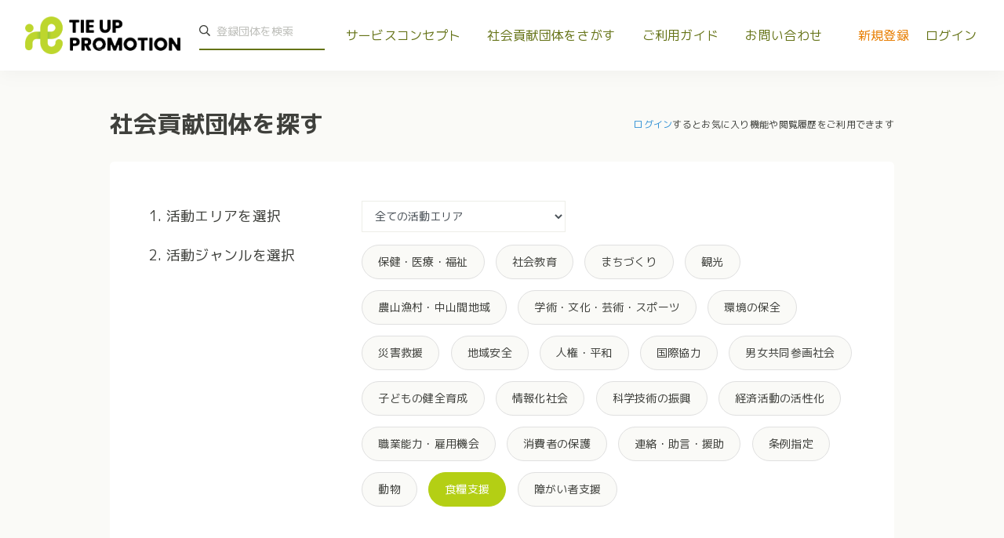

--- FILE ---
content_type: text/html; charset=UTF-8
request_url: https://tie-up.promo/projects/search?tags%5B0%5D=22
body_size: 77657
content:
<!doctype html>
<html lang="ja">

<head>
    <meta charset="utf-8">
    <meta name="viewport" content="width=device-width, initial-scale=1">
    <link rel="shortcut icon" href="https://tie-up.promo/images/favicon/favicon.png">
    <title>TIE UP PROMOTION | 社会貢献団体一覧</title><meta name="description" content="TIE UP PROMOTION（タイアッププロモーション）は社会貢献のプロフェッショナルNPOとタイアップ先を探す企業が出会う、マッチングプラットフォームです。"><meta name="keywords" content="TIE UP PROMOTION, タイアッププロモーション, タイアップ, tieup, tie up, NPO, 社会貢献, NPO 資金調達, NPO 寄付, 法人 寄付, SDGs"><meta property="og:title" content="社会貢献団体一覧" /><meta property="og:type" content="article" /><meta property=":keywords" content="TIE UP PROMOTION, タイアッププロモーション, タイアップ, tieup, tie up, NPO, 社会貢献, NPO 資金調達, NPO 寄付, 法人 寄付, SDGs" /><meta property="og:description" content="TIE UP PROMOTION（タイアッププロモーション）は社会貢献のプロフェッショナルNPOとタイアップ先を探す企業が出会う、マッチングプラットフォームです。" /><meta property="og:url" content="https://tie-up.promo/projects/search" /><meta property="og:site_name" content="TIE UP PROMOTION" /><meta property="og:image" content="http://tie-up.promo/images/seo/ogm.png" /><meta name="twitter:card" content="summary_large_image" /><meta name="twitter:site" content="@InfoDessun" /><meta name="twitter:title" content="社会貢献団体一覧" /><script type="application/ld+json">{"@context":"https://schema.org","@type":"Article","name":"社会貢献団体一覧","description":"TIE UP PROMOTION（タイアッププロモーション）は社会貢献のプロフェッショナルNPOとタイアップ先を探す企業が出会う、マッチングプラットフォームです。","url":"https://tie-up.promo/projects/search?tags%5B0%5D=22","image":"http://tie-up.promo/images/seo/ogm.png"}</script>
    <!-- CSRF Token -->
    <meta name="csrf-token" content="T28Qe09pmDjYb6d6xG26UP5DAq9Tb15yxpefcdmS">
    <!-- Global site tag (gtag.js) - Google Analytics -->
    <script async src="https://www.googletagmanager.com/gtag/js?id=G-L5JH9F301X"></script>
    <script>
        window.dataLayer = window.dataLayer || [];

        function gtag() {
            dataLayer.push(arguments);
        }
        gtag('js', new Date());
        gtag('config', 'G-L5JH9F301X');
    </script>
    <!-- Scripts -->
    <script src="https://cdn.quilljs.com/1.3.6/quill.js" defer></script>
    <script src="https://tie-up.promo/js/app.js" defer></script>
    <script src="https://tie-up.promo/js/fakeLoader.js" defer></script>

    <!-- Fonts -->
    <link rel="dns-prefetch" href="//fonts.gstatic.com">
    <link rel="stylesheet" href="https://fonts.googleapis.com/css?family=Nunito">
    <!-- Styles -->
    <link href="https://tie-up.promo/css/app.css?ver=20230619" rel="stylesheet">
    <link href="https://tie-up.promo/css/fakeLoader.min.css?ver=20230619" rel="stylesheet">
        <link rel="stylesheet" href="https://unpkg.com/swiper/swiper-bundle.min.css" />
    <script src="https://cdn.jsdelivr.net/npm/feather-icons/dist/feather.min.js"></script>
</head>

<body>
    <div id="app">
                    <div class="error-card-component">
    </div>
                            <div class="flash"></div>
                    <!-- トップ固定 fixed-top -->
    <nav class="navbar navbar-expand-md navbar-light bg-white">
        <a class="navbar-brand" href="https://tie-up.promo">
            <img src="https://tie-up.promo/images/header_logo.png" alt="TIE UP PROMOTION"
                loading="lazy">
        </a>
        <button class="navbar-toggler" type="button" aria-expanded="false">
            <span class="d-block bars rotate"><i class="fas fa-bars"></i></span>
            <span class="d-block times rotate"><i class="fal fa-times"></i></span>
        </button>

        <div class="navbar-collapse">
            <div class="navbar-search">
                <form method="GET" action="https://tie-up.promo/projects/search" autocomplete="off">
                    <button class="navbar-search-button" type="submit"><i class="far fa-search icon"></i></button>
                    <input class="navbar-search-input" type="search" placeholder="登録団体を検索" name="search_text">
                </form>
            </div>

            <!-- Left Side Of Navbar -->
            <ul class="navbar-nav mr-auto">
                <li class="nav-item d-block d-md-none">
                    <a class="nav-link" href="https://tie-up.promo">ホーム</a>
                </li>
                <li class="nav-item">
                    <a class="nav-link" href="https://tie-up.promo/service">サービスコンセプト</a>
                </li>
                <li class="nav-item">
                    <a class="nav-link" href="https://tie-up.promo/projects/search">社会貢献団体をさがす</a>
                </li>
                <li class="nav-item">
                    <a class="nav-link" href="https://tie-up.promo/guide/organization">ご利用ガイド</a>
                </li>
                <li class="nav-item">
                    <a class="nav-link" href="https://tie-up.promo/contact">お問い合わせ</a>
                </li>
            </ul>

            <!-- Right Side Of Navbar -->
            <ul class="navbar-nav ml-auto">
                                    <li class="nav-item">
                        <a class="nav-link register_link sp_button" href="https://tie-up.promo/email_register">新規登録</a>
                    </li>
                                            <li class="nav-item">
                            <a class="nav-link sp_button" href="https://tie-up.promo/login">ログイン</a>
                        </li>
                                                </ul>
        </div>
    </nav>
        <div class="contents">
            <main class="contents  front search_page ">
                <!-- コンテンツ -->
                <div class="main">
                        <div class="search_header_wrap">
        <form method="GET" action="https://tie-up.promo/projects/search">
            <div class="container px-15 px-md-30">
                <div class="page_title_wrap d-md-flex align-items-center justify-content-between">
                    <h1 class="page_title_text m-md-0">社会貢献団体を探す</h1>
                    <span class="login_text">
                                                    <a href="https://tie-up.promo/login" class="blue_link">ログイン</a>するとお気に入り機能や閲覧履歴をご利用できます
                                            </span>
                </div>
                <!-- 検索コンテンツ -->
                <div class="search_card">
                    <div class="card-body col-12 pb-md-0">
                        <div class="row align-items-center mb-3">
                            <div class="col-12 col-md-side mb-3 mb-md-0">
                                <span class="search_label">1. 活動エリアを選択</span>
                            </div>
                            <div class="col-12 col-md-main mb-2 mb-md-0">
                                <div class="area_select_box">
                                    <select name="prefecture_id" class="rounded-0 form-control">
                                        <option value="" selected>全ての活動エリア</option>
                                                                                    <option value="1"
                                                >
                                                北海道
                                            </option>
                                                                                    <option value="2"
                                                >
                                                青森県
                                            </option>
                                                                                    <option value="3"
                                                >
                                                岩手県
                                            </option>
                                                                                    <option value="4"
                                                >
                                                宮城県
                                            </option>
                                                                                    <option value="5"
                                                >
                                                秋田県
                                            </option>
                                                                                    <option value="6"
                                                >
                                                山形県
                                            </option>
                                                                                    <option value="7"
                                                >
                                                福島県
                                            </option>
                                                                                    <option value="8"
                                                >
                                                茨城県
                                            </option>
                                                                                    <option value="9"
                                                >
                                                栃木県
                                            </option>
                                                                                    <option value="10"
                                                >
                                                群馬県
                                            </option>
                                                                                    <option value="11"
                                                >
                                                埼玉県
                                            </option>
                                                                                    <option value="12"
                                                >
                                                千葉県
                                            </option>
                                                                                    <option value="13"
                                                >
                                                東京都
                                            </option>
                                                                                    <option value="14"
                                                >
                                                神奈川県
                                            </option>
                                                                                    <option value="15"
                                                >
                                                新潟県
                                            </option>
                                                                                    <option value="16"
                                                >
                                                富山県
                                            </option>
                                                                                    <option value="17"
                                                >
                                                石川県
                                            </option>
                                                                                    <option value="18"
                                                >
                                                福井県
                                            </option>
                                                                                    <option value="19"
                                                >
                                                山梨県
                                            </option>
                                                                                    <option value="20"
                                                >
                                                長野県
                                            </option>
                                                                                    <option value="21"
                                                >
                                                岐阜県
                                            </option>
                                                                                    <option value="22"
                                                >
                                                静岡県
                                            </option>
                                                                                    <option value="23"
                                                >
                                                愛知県
                                            </option>
                                                                                    <option value="24"
                                                >
                                                三重県
                                            </option>
                                                                                    <option value="25"
                                                >
                                                滋賀県
                                            </option>
                                                                                    <option value="26"
                                                >
                                                京都府
                                            </option>
                                                                                    <option value="27"
                                                >
                                                大阪府
                                            </option>
                                                                                    <option value="28"
                                                >
                                                兵庫県
                                            </option>
                                                                                    <option value="29"
                                                >
                                                奈良県
                                            </option>
                                                                                    <option value="30"
                                                >
                                                和歌山県
                                            </option>
                                                                                    <option value="31"
                                                >
                                                鳥取県
                                            </option>
                                                                                    <option value="32"
                                                >
                                                島根県
                                            </option>
                                                                                    <option value="33"
                                                >
                                                岡山県
                                            </option>
                                                                                    <option value="34"
                                                >
                                                広島県
                                            </option>
                                                                                    <option value="35"
                                                >
                                                山口県
                                            </option>
                                                                                    <option value="36"
                                                >
                                                徳島県
                                            </option>
                                                                                    <option value="37"
                                                >
                                                香川県
                                            </option>
                                                                                    <option value="38"
                                                >
                                                愛媛県
                                            </option>
                                                                                    <option value="39"
                                                >
                                                高知県
                                            </option>
                                                                                    <option value="40"
                                                >
                                                福岡県
                                            </option>
                                                                                    <option value="41"
                                                >
                                                佐賀県
                                            </option>
                                                                                    <option value="42"
                                                >
                                                長崎県
                                            </option>
                                                                                    <option value="43"
                                                >
                                                熊本県
                                            </option>
                                                                                    <option value="44"
                                                >
                                                大分県
                                            </option>
                                                                                    <option value="45"
                                                >
                                                宮崎県
                                            </option>
                                                                                    <option value="46"
                                                >
                                                鹿児島県
                                            </option>
                                                                                    <option value="47"
                                                >
                                                沖縄県
                                            </option>
                                                                                    <option value="48"
                                                >
                                                日本全国
                                            </option>
                                                                                    <option value="49"
                                                >
                                                海外
                                            </option>
                                                                            </select>
                                </div>
                            </div>
                        </div>
                        <div class="row">
                            <div class="col-12 col-md-side mb-3 mb-md-0">
                                <span class="search_label">2. 活動ジャンルを選択</span>
                            </div>
                            <div class="col-12 col-md-main">
                                <div class="select_none">
                                                                            <input type="checkbox" name="tags[]" class="input_tag d-none"
                                            id="tag-1" value="1"
                                             />
                                        <label class="tag_green_label"
                                            for="tag-1">保健・医療・福祉</label>
                                                                            <input type="checkbox" name="tags[]" class="input_tag d-none"
                                            id="tag-2" value="2"
                                             />
                                        <label class="tag_green_label"
                                            for="tag-2">社会教育</label>
                                                                            <input type="checkbox" name="tags[]" class="input_tag d-none"
                                            id="tag-3" value="3"
                                             />
                                        <label class="tag_green_label"
                                            for="tag-3">まちづくり</label>
                                                                            <input type="checkbox" name="tags[]" class="input_tag d-none"
                                            id="tag-4" value="4"
                                             />
                                        <label class="tag_green_label"
                                            for="tag-4">観光</label>
                                                                            <input type="checkbox" name="tags[]" class="input_tag d-none"
                                            id="tag-5" value="5"
                                             />
                                        <label class="tag_green_label"
                                            for="tag-5">農山漁村・中山間地域</label>
                                                                            <input type="checkbox" name="tags[]" class="input_tag d-none"
                                            id="tag-6" value="6"
                                             />
                                        <label class="tag_green_label"
                                            for="tag-6">学術・文化・芸術・スポーツ</label>
                                                                            <input type="checkbox" name="tags[]" class="input_tag d-none"
                                            id="tag-7" value="7"
                                             />
                                        <label class="tag_green_label"
                                            for="tag-7">環境の保全</label>
                                                                            <input type="checkbox" name="tags[]" class="input_tag d-none"
                                            id="tag-8" value="8"
                                             />
                                        <label class="tag_green_label"
                                            for="tag-8">災害救援</label>
                                                                            <input type="checkbox" name="tags[]" class="input_tag d-none"
                                            id="tag-9" value="9"
                                             />
                                        <label class="tag_green_label"
                                            for="tag-9">地域安全</label>
                                                                            <input type="checkbox" name="tags[]" class="input_tag d-none"
                                            id="tag-10" value="10"
                                             />
                                        <label class="tag_green_label"
                                            for="tag-10">人権・平和</label>
                                                                            <input type="checkbox" name="tags[]" class="input_tag d-none"
                                            id="tag-11" value="11"
                                             />
                                        <label class="tag_green_label"
                                            for="tag-11">国際協力</label>
                                                                            <input type="checkbox" name="tags[]" class="input_tag d-none"
                                            id="tag-12" value="12"
                                             />
                                        <label class="tag_green_label"
                                            for="tag-12">男女共同参画社会</label>
                                                                            <input type="checkbox" name="tags[]" class="input_tag d-none"
                                            id="tag-13" value="13"
                                             />
                                        <label class="tag_green_label"
                                            for="tag-13">子どもの健全育成</label>
                                                                            <input type="checkbox" name="tags[]" class="input_tag d-none"
                                            id="tag-14" value="14"
                                             />
                                        <label class="tag_green_label"
                                            for="tag-14">情報化社会</label>
                                                                            <input type="checkbox" name="tags[]" class="input_tag d-none"
                                            id="tag-15" value="15"
                                             />
                                        <label class="tag_green_label"
                                            for="tag-15">科学技術の振興</label>
                                                                            <input type="checkbox" name="tags[]" class="input_tag d-none"
                                            id="tag-16" value="16"
                                             />
                                        <label class="tag_green_label"
                                            for="tag-16">経済活動の活性化</label>
                                                                            <input type="checkbox" name="tags[]" class="input_tag d-none"
                                            id="tag-17" value="17"
                                             />
                                        <label class="tag_green_label"
                                            for="tag-17">職業能力・雇用機会</label>
                                                                            <input type="checkbox" name="tags[]" class="input_tag d-none"
                                            id="tag-18" value="18"
                                             />
                                        <label class="tag_green_label"
                                            for="tag-18">消費者の保護</label>
                                                                            <input type="checkbox" name="tags[]" class="input_tag d-none"
                                            id="tag-19" value="19"
                                             />
                                        <label class="tag_green_label"
                                            for="tag-19">連絡・助言・援助</label>
                                                                            <input type="checkbox" name="tags[]" class="input_tag d-none"
                                            id="tag-20" value="20"
                                             />
                                        <label class="tag_green_label"
                                            for="tag-20">条例指定</label>
                                                                            <input type="checkbox" name="tags[]" class="input_tag d-none"
                                            id="tag-21" value="21"
                                             />
                                        <label class="tag_green_label"
                                            for="tag-21">動物</label>
                                                                            <input type="checkbox" name="tags[]" class="input_tag d-none"
                                            id="tag-22" value="22"
                                             checked  />
                                        <label class="tag_green_label"
                                            for="tag-22">食糧支援</label>
                                                                            <input type="checkbox" name="tags[]" class="input_tag d-none"
                                            id="tag-23" value="23"
                                             />
                                        <label class="tag_green_label"
                                            for="tag-23">障がい者支援</label>
                                                                    </div>
                            </div>
                        </div>
                    </div>
                </div>
                <!-- テキスト検索 -->
                <div class="d-flex justify-content-end align-items-end flex-wrap flex-md-nowrap">
                    <input type="text" name="search_text" class="form-control search_input mr-md-20 mb-20 mb-md-0"
                        placeholder="団体名や都道府県名、キーワードで検索" value="">
                    <div class="button_wrap">
                        <a href="https://tie-up.promo/projects/search" class="btn clear_btn btn_small">クリア</a>
                        <button class="btn btn-success btn_small">検索</button>
                    </div>
                </div>
            </div>
                    </form>
    </div>

    <div class="project_items_content">
        <div class="container">
            <!-- 並び替えセレクト -->
            <div class="order_select_wrap">
                <div class="order_select_box flex-grow-1">
                    <select name="select_order" class="form-control">
                        <option value="" selected>新着順</option>
                        <option value="popular" >人気順</option>
                    </select>
                    <p class="display_count_text">
                        15件の社会貢献団体のうち15件を表示中</p>
                </div>
                <!-- ページネーション -->
                <div class="pagination_component d-flex align-items-center">
        
        <ul class="pagination">
            <!-- Prev 矢印 -->
            <li class="page-item">
                                    <a class="page-link current">
                        <span><i class="fas fa-chevron-left"></i></span>
                    </a>
                            </li>

            <!-- 最初のページ番号 -->
            <li class="page-item">
                                    <a class="page-link current">1</a>
                            </li>

            
            
            

            <!-- 最後のページ番号 少なくとも２ページ以上ある場合に表示 -->
            

            <!--  Next 矢印 -->
            <li class="page-item">
                                    <a class="page-link current">
                        <i class="fas fa-chevron-right"></i>
                    </a>
                            </li>

        </ul>
    </div>
            </div>
        </div>
                    <!-- 検索結果 -->
            <div class="project_items_content py-md-5">
                <div class="container px-0 px-md-30">
                    <div class="row">
                                                    <div class="col-6 col-lg-4 item-row">
                                <div class="project_item_component">
    <div class="aspect43_wrap">
        <img src="https://production-tieup.s3.ap-northeast-1.amazonaws.com/thumbnails/small/m8yh0hzvQXXSOKb8FjGsjxAZsuXJcXcPXbnzI3lY.jpg" class="activity_img aspect43_content" alt="活動画像" loading="lazy" />
    </div>
    <div class="project_info_wrap">
        <p class="public_name_text">特定非営利活動法人ルネスかごしま</p>
        <div class="d-flex">
            <div class="user_icon_wrap">
                <div class="square_frame_44">
                    <img src="https://production-tieup.s3.ap-northeast-1.amazonaws.com/thumbnails/small/9C72mEHcKsHcMG3gBPGvxwD1vMIxZRxJB2YjdjeS.jpg" alt="ユーザー画像" loading="lazy" />
                </div>
                <span class="like_icon_wrap ">
                    <i class="fas fa-heart heart_icon"></i>
                </span>
            </div>
            <div>
                <div class="project_tag_wrap">
                                            <span>#人権・平和</span>
                                            <span>#食糧支援</span>
                                            <span>#障がい者支援</span>
                                    </div>
                <p class="project_area_wrap">
                                            <span>
                            日本全国  <span>/</span>                         </span>
                                            <span>
                            鹿児島県                         </span>
                                    </p>
            </div>
        </div>
    </div>
            <a href="https://tie-up.promo/projects/01b848ba-c1d7-48d0-a28f-ef0baf44747b" class="stretched-link"></a>
    </div>
                            </div>
                                                    <div class="col-6 col-lg-4 item-row">
                                <div class="project_item_component">
    <div class="aspect43_wrap">
        <img src="https://production-tieup.s3.ap-northeast-1.amazonaws.com/thumbnails/small/OSU0b7dkiLrtFWRV9GiF3sc6koXBdxK5Gb9YNmPs.jpg" class="activity_img aspect43_content" alt="活動画像" loading="lazy" />
    </div>
    <div class="project_info_wrap">
        <p class="public_name_text">NPO法人いるか</p>
        <div class="d-flex">
            <div class="user_icon_wrap">
                <div class="square_frame_44">
                    <img src="https://production-tieup.s3.ap-northeast-1.amazonaws.com/thumbnails/small/k05FAxKG158QawTSla12gvfR2633zqJuc7pqBi7O.jpg" alt="ユーザー画像" loading="lazy" />
                </div>
                <span class="like_icon_wrap ">
                    <i class="fas fa-heart heart_icon"></i>
                </span>
            </div>
            <div>
                <div class="project_tag_wrap">
                                            <span>#災害救援</span>
                                            <span>#子どもの健全育成</span>
                                            <span>#食糧支援</span>
                                    </div>
                <p class="project_area_wrap">
                                            <span>
                            福岡県  <span>/</span>                         </span>
                                            <span>
                            佐賀県  <span>/</span>                         </span>
                                            <span>
                            長崎県                         </span>
                                    </p>
            </div>
        </div>
    </div>
            <a href="https://tie-up.promo/projects/094eb725-d7d4-4e85-9408-c4ed99b53b16" class="stretched-link"></a>
    </div>
                            </div>
                                                    <div class="col-6 col-lg-4 item-row">
                                <div class="project_item_component">
    <div class="aspect43_wrap">
        <img src="https://production-tieup.s3.ap-northeast-1.amazonaws.com/thumbnails/small/cMa2H4ngxlNHxPbMoRUv9CLYTCunYDczhMaGlhET.png" class="activity_img aspect43_content" alt="活動画像" loading="lazy" />
    </div>
    <div class="project_info_wrap">
        <p class="public_name_text">日本ビルマ救援センター</p>
        <div class="d-flex">
            <div class="user_icon_wrap">
                <div class="square_frame_44">
                    <img src="https://production-tieup.s3.ap-northeast-1.amazonaws.com/thumbnails/small/WfddzUCAftutzZms4qRBe1GK1mL8zWwV81iwFUnQ.png" alt="ユーザー画像" loading="lazy" />
                </div>
                <span class="like_icon_wrap ">
                    <i class="fas fa-heart heart_icon"></i>
                </span>
            </div>
            <div>
                <div class="project_tag_wrap">
                                            <span>#人権・平和</span>
                                            <span>#国際協力</span>
                                            <span>#食糧支援</span>
                                    </div>
                <p class="project_area_wrap">
                                            <span>
                            日本全国  <span>/</span>                         </span>
                                            <span>
                            海外                         </span>
                                    </p>
            </div>
        </div>
    </div>
            <a href="https://tie-up.promo/projects/21026db2-ce77-4f43-890e-771aacb4b213" class="stretched-link"></a>
    </div>
                            </div>
                                                    <div class="col-6 col-lg-4 item-row">
                                <div class="project_item_component">
    <div class="aspect43_wrap">
        <img src="https://production-tieup.s3.ap-northeast-1.amazonaws.com/thumbnails/small/0EcBTjdE1SCInCBimWUcbBPuiALL6X8quIhtOO6k.jpg" class="activity_img aspect43_content" alt="活動画像" loading="lazy" />
    </div>
    <div class="project_info_wrap">
        <p class="public_name_text">特定非営利活動法人キープ・ママ・スマイリング</p>
        <div class="d-flex">
            <div class="user_icon_wrap">
                <div class="square_frame_44">
                    <img src="https://production-tieup.s3.ap-northeast-1.amazonaws.com/thumbnails/small/8mMCLN4Aa5sCtNcjjeH6P5Kz2ukoftbJOS6mqDna.jpg" alt="ユーザー画像" loading="lazy" />
                </div>
                <span class="like_icon_wrap ">
                    <i class="fas fa-heart heart_icon"></i>
                </span>
            </div>
            <div>
                <div class="project_tag_wrap">
                                            <span>#保健・医療・福祉</span>
                                            <span>#子どもの健全育成</span>
                                            <span>#食糧支援</span>
                                    </div>
                <p class="project_area_wrap">
                                            <span>
                            日本全国  <span>/</span>                         </span>
                                            <span>
                            東京都  <span>/</span>                         </span>
                                            <span>
                            佐賀県                         </span>
                                    </p>
            </div>
        </div>
    </div>
            <a href="https://tie-up.promo/projects/2f0523dc-a673-46a1-88fc-372e869f25a5" class="stretched-link"></a>
    </div>
                            </div>
                                                    <div class="col-6 col-lg-4 item-row">
                                <div class="project_item_component">
    <div class="aspect43_wrap">
        <img src="https://production-tieup.s3.ap-northeast-1.amazonaws.com/thumbnails/small/lOrbcDgPOwD21xRBXvC81aGjcu82YwaJOU2GaPEU.jpg" class="activity_img aspect43_content" alt="活動画像" loading="lazy" />
    </div>
    <div class="project_info_wrap">
        <p class="public_name_text">特定非営利活動法人ＮＰＯ埼玉ネット</p>
        <div class="d-flex">
            <div class="user_icon_wrap">
                <div class="square_frame_44">
                    <img src="https://production-tieup.s3.ap-northeast-1.amazonaws.com/thumbnails/small/bu5bpdzcfdlBHLEESGJgndKmQrxKkUG2SxNapms9.jpg" alt="ユーザー画像" loading="lazy" />
                </div>
                <span class="like_icon_wrap ">
                    <i class="fas fa-heart heart_icon"></i>
                </span>
            </div>
            <div>
                <div class="project_tag_wrap">
                                            <span>#災害救援</span>
                                            <span>#連絡・助言・援助</span>
                                            <span>#食糧支援</span>
                                    </div>
                <p class="project_area_wrap">
                                            <span>
                            日本全国  <span>/</span>                         </span>
                                            <span>
                            埼玉県                         </span>
                                    </p>
            </div>
        </div>
    </div>
            <a href="https://tie-up.promo/projects/443e6896-50e8-40f6-9464-fa92934c9269" class="stretched-link"></a>
    </div>
                            </div>
                                                    <div class="col-6 col-lg-4 item-row">
                                <div class="project_item_component">
    <div class="aspect43_wrap">
        <img src="https://production-tieup.s3.ap-northeast-1.amazonaws.com/thumbnails/small/ejFp9tWcWRTze3nWBJHA6Uk11uap9GxEh1o9Ws7M.jpg" class="activity_img aspect43_content" alt="活動画像" loading="lazy" />
    </div>
    <div class="project_info_wrap">
        <p class="public_name_text">特定非営利活動法人ここからプロジェクト</p>
        <div class="d-flex">
            <div class="user_icon_wrap">
                <div class="square_frame_44">
                    <img src="https://production-tieup.s3.ap-northeast-1.amazonaws.com/thumbnails/small/y7qsUzntHJ3jJZStou30Idnyx1br48MAzVw0PYea.jpg" alt="ユーザー画像" loading="lazy" />
                </div>
                <span class="like_icon_wrap ">
                    <i class="fas fa-heart heart_icon"></i>
                </span>
            </div>
            <div>
                <div class="project_tag_wrap">
                                            <span>#子どもの健全育成</span>
                                            <span>#食糧支援</span>
                                    </div>
                <p class="project_area_wrap">
                                            <span>
                            東京都                         </span>
                                    </p>
            </div>
        </div>
    </div>
            <a href="https://tie-up.promo/projects/45a919de-80a5-4779-afd8-88acb5ba42b4" class="stretched-link"></a>
    </div>
                            </div>
                                                    <div class="col-6 col-lg-4 item-row">
                                <div class="project_item_component">
    <div class="aspect43_wrap">
        <img src="https://production-tieup.s3.ap-northeast-1.amazonaws.com/images/VtfEYHmNoAGlj9WfdxY7fUuGW6VrqSldF4O5hLJy.jpg" class="activity_img aspect43_content" alt="活動画像" loading="lazy" />
    </div>
    <div class="project_info_wrap">
        <p class="public_name_text">NPO法人兵庫子ども支援団体</p>
        <div class="d-flex">
            <div class="user_icon_wrap">
                <div class="square_frame_44">
                    <img src="https://production-tieup.s3.ap-northeast-1.amazonaws.com/images/NOmmcgtWqNe7k8OgPvUEqEPCTuYKmaNc4FzmJL0Z.png" alt="ユーザー画像" loading="lazy" />
                </div>
                <span class="like_icon_wrap ">
                    <i class="fas fa-heart heart_icon"></i>
                </span>
            </div>
            <div>
                <div class="project_tag_wrap">
                                            <span>#社会教育</span>
                                            <span>#子どもの健全育成</span>
                                            <span>#食糧支援</span>
                                    </div>
                <p class="project_area_wrap">
                                            <span>
                            兵庫県                         </span>
                                    </p>
            </div>
        </div>
    </div>
            <a href="https://tie-up.promo/projects/4d50f009-a6b2-4fd8-a15c-896554280e81" class="stretched-link"></a>
    </div>
                            </div>
                                                    <div class="col-6 col-lg-4 item-row">
                                <div class="project_item_component">
    <div class="aspect43_wrap">
        <img src="https://production-tieup.s3.ap-northeast-1.amazonaws.com/images/3v9A7I8tMrZ8kCHBokBbMyVMF7mJW76QydtzKTsd.jpg" class="activity_img aspect43_content" alt="活動画像" loading="lazy" />
    </div>
    <div class="project_info_wrap">
        <p class="public_name_text">女性と子どもの居場所ディータ（NPO法人DV対策センター）</p>
        <div class="d-flex">
            <div class="user_icon_wrap">
                <div class="square_frame_44">
                    <img src="https://production-tieup.s3.ap-northeast-1.amazonaws.com/images/VQumgrWG0XvmLZz0LFSycsOXWxksqMqnHIxOy5Re.jpg" alt="ユーザー画像" loading="lazy" />
                </div>
                <span class="like_icon_wrap ">
                    <i class="fas fa-heart heart_icon"></i>
                </span>
            </div>
            <div>
                <div class="project_tag_wrap">
                                            <span>#人権・平和</span>
                                            <span>#子どもの健全育成</span>
                                            <span>#食糧支援</span>
                                    </div>
                <p class="project_area_wrap">
                                            <span>
                            日本全国  <span>/</span>                         </span>
                                            <span>
                            東京都  <span>/</span>                         </span>
                                            <span>
                            神奈川県                         </span>
                                    </p>
            </div>
        </div>
    </div>
            <a href="https://tie-up.promo/projects/57d788ea-ab87-4b39-88f8-6a57b3077f95" class="stretched-link"></a>
    </div>
                            </div>
                                                    <div class="col-6 col-lg-4 item-row">
                                <div class="project_item_component">
    <div class="aspect43_wrap">
        <img src="https://production-tieup.s3.ap-northeast-1.amazonaws.com/thumbnails/small/kjwQqPejH1rxtrDR0K12up8Lox8mS4zQD0NUDPH2.jpg" class="activity_img aspect43_content" alt="活動画像" loading="lazy" />
    </div>
    <div class="project_info_wrap">
        <p class="public_name_text">特定非営利活動法人フードバンクTAMA</p>
        <div class="d-flex">
            <div class="user_icon_wrap">
                <div class="square_frame_44">
                    <img src="https://production-tieup.s3.ap-northeast-1.amazonaws.com/thumbnails/small/h2eyPji4nanaSQfSSzMi2KlzGe0IJAU6wz21JVUv.jpg" alt="ユーザー画像" loading="lazy" />
                </div>
                <span class="like_icon_wrap ">
                    <i class="fas fa-heart heart_icon"></i>
                </span>
            </div>
            <div>
                <div class="project_tag_wrap">
                                            <span>#保健・医療・福祉</span>
                                            <span>#子どもの健全育成</span>
                                            <span>#食糧支援</span>
                                    </div>
                <p class="project_area_wrap">
                                            <span>
                            日本全国  <span>/</span>                         </span>
                                            <span>
                            東京都                         </span>
                                    </p>
            </div>
        </div>
    </div>
            <a href="https://tie-up.promo/projects/7c842178-d396-4fa0-9631-a98dbb055e02" class="stretched-link"></a>
    </div>
                            </div>
                                                    <div class="col-6 col-lg-4 item-row">
                                <div class="project_item_component">
    <div class="aspect43_wrap">
        <img src="https://production-tieup.s3.ap-northeast-1.amazonaws.com/thumbnails/small/9oRuqAKyn5adPoDcVUueIOYqmTZpGu5oHOc25lUq.jpg" class="activity_img aspect43_content" alt="活動画像" loading="lazy" />
    </div>
    <div class="project_info_wrap">
        <p class="public_name_text">NPO法人岡山きずな</p>
        <div class="d-flex">
            <div class="user_icon_wrap">
                <div class="square_frame_44">
                    <img src="https://production-tieup.s3.ap-northeast-1.amazonaws.com/thumbnails/small/HOaLwNgWErmfcN6gP8vLhmA6ibrUGZtUZ4nEb77d.jpg" alt="ユーザー画像" loading="lazy" />
                </div>
                <span class="like_icon_wrap ">
                    <i class="fas fa-heart heart_icon"></i>
                </span>
            </div>
            <div>
                <div class="project_tag_wrap">
                                            <span>#保健・医療・福祉</span>
                                            <span>#連絡・助言・援助</span>
                                            <span>#食糧支援</span>
                                    </div>
                <p class="project_area_wrap">
                                            <span>
                            岡山県                         </span>
                                    </p>
            </div>
        </div>
    </div>
            <a href="https://tie-up.promo/projects/8107f8da-3e72-4631-b026-958ef022e4aa" class="stretched-link"></a>
    </div>
                            </div>
                                                    <div class="col-6 col-lg-4 item-row">
                                <div class="project_item_component">
    <div class="aspect43_wrap">
        <img src="https://production-tieup.s3.ap-northeast-1.amazonaws.com/thumbnails/small/L3sVQTXMoFZ4g2OMtBjwaic2MOyb1bTtfzXz7rJv.jpg" class="activity_img aspect43_content" alt="活動画像" loading="lazy" />
    </div>
    <div class="project_info_wrap">
        <p class="public_name_text">NPO法人フードバンクネット西埼玉</p>
        <div class="d-flex">
            <div class="user_icon_wrap">
                <div class="square_frame_44">
                    <img src="https://production-tieup.s3.ap-northeast-1.amazonaws.com/thumbnails/small/WMMN1jOwhxVIcYdn8LByt4iNoS187BclRBzN8JL0.jpg" alt="ユーザー画像" loading="lazy" />
                </div>
                <span class="like_icon_wrap ">
                    <i class="fas fa-heart heart_icon"></i>
                </span>
            </div>
            <div>
                <div class="project_tag_wrap">
                                            <span>#食糧支援</span>
                                    </div>
                <p class="project_area_wrap">
                                            <span>
                            埼玉県                         </span>
                                    </p>
            </div>
        </div>
    </div>
            <a href="https://tie-up.promo/projects/864d66eb-1ebb-45d1-a959-b6a935da5be5" class="stretched-link"></a>
    </div>
                            </div>
                                                    <div class="col-6 col-lg-4 item-row">
                                <div class="project_item_component">
    <div class="aspect43_wrap">
        <img src="https://production-tieup.s3.ap-northeast-1.amazonaws.com/thumbnails/small/R60nO7wElXbSoe4Jcc8gBVr7JaOtkEoNKHwMFEvd.jpg" class="activity_img aspect43_content" alt="活動画像" loading="lazy" />
    </div>
    <div class="project_info_wrap">
        <p class="public_name_text">NPO法人ホームレス支援久留米越冬活動の会</p>
        <div class="d-flex">
            <div class="user_icon_wrap">
                <div class="square_frame_44">
                    <img src="https://production-tieup.s3.ap-northeast-1.amazonaws.com/thumbnails/small/XUyb7zdmgtxkFBvj3ojE8oSTHl0rlkWnwg5IaT0M.jpg" alt="ユーザー画像" loading="lazy" />
                </div>
                <span class="like_icon_wrap ">
                    <i class="fas fa-heart heart_icon"></i>
                </span>
            </div>
            <div>
                <div class="project_tag_wrap">
                                            <span>#職業能力・雇用機会</span>
                                            <span>#連絡・助言・援助</span>
                                            <span>#食糧支援</span>
                                    </div>
                <p class="project_area_wrap">
                                            <span>
                            福岡県                         </span>
                                    </p>
            </div>
        </div>
    </div>
            <a href="https://tie-up.promo/projects/bd0ea43a-645e-49c8-9422-8d4720dc90b1" class="stretched-link"></a>
    </div>
                            </div>
                                                    <div class="col-6 col-lg-4 item-row">
                                <div class="project_item_component">
    <div class="aspect43_wrap">
        <img src="https://production-tieup.s3.ap-northeast-1.amazonaws.com/thumbnails/small/auWkPtvqUFRqFXEdA6mPEbs7yn4XAYzI5bvF8fI3.jpg" class="activity_img aspect43_content" alt="活動画像" loading="lazy" />
    </div>
    <div class="project_info_wrap">
        <p class="public_name_text">NPO法人いこい</p>
        <div class="d-flex">
            <div class="user_icon_wrap">
                <div class="square_frame_44">
                    <img src="https://production-tieup.s3.ap-northeast-1.amazonaws.com/images/NGqWva3kUT1ZjVGffrBZ8NmaIra6IhMmnVZtgKrJ.png" alt="ユーザー画像" loading="lazy" />
                </div>
                <span class="like_icon_wrap ">
                    <i class="fas fa-heart heart_icon"></i>
                </span>
            </div>
            <div>
                <div class="project_tag_wrap">
                                            <span>#保健・医療・福祉</span>
                                            <span>#子どもの健全育成</span>
                                            <span>#食糧支援</span>
                                    </div>
                <p class="project_area_wrap">
                                            <span>
                            群馬県                         </span>
                                    </p>
            </div>
        </div>
    </div>
            <a href="https://tie-up.promo/projects/d04276d0-7c44-4ac4-b7e5-decc9d6695df" class="stretched-link"></a>
    </div>
                            </div>
                                                    <div class="col-6 col-lg-4 item-row">
                                <div class="project_item_component">
    <div class="aspect43_wrap">
        <img src="https://production-tieup.s3.ap-northeast-1.amazonaws.com/thumbnails/small/laHo3VprkvIY956Vn6Kh0g7Mz1PZi3PsEVPcIbK4.png" class="activity_img aspect43_content" alt="活動画像" loading="lazy" />
    </div>
    <div class="project_info_wrap">
        <p class="public_name_text">NPO法人 日向ぼっこ</p>
        <div class="d-flex">
            <div class="user_icon_wrap">
                <div class="square_frame_44">
                    <img src="https://production-tieup.s3.ap-northeast-1.amazonaws.com/thumbnails/small/i3Du3nS90vunsYrsoNdF59CQlNDZ3cfkTb4AfO1T.png" alt="ユーザー画像" loading="lazy" />
                </div>
                <span class="like_icon_wrap ">
                    <i class="fas fa-heart heart_icon"></i>
                </span>
            </div>
            <div>
                <div class="project_tag_wrap">
                                            <span>#保健・医療・福祉</span>
                                            <span>#連絡・助言・援助</span>
                                            <span>#食糧支援</span>
                                    </div>
                <p class="project_area_wrap">
                                            <span>
                            日本全国  <span>/</span>                         </span>
                                            <span>
                            東京都                         </span>
                                    </p>
            </div>
        </div>
    </div>
            <a href="https://tie-up.promo/projects/d383effb-02eb-458f-b265-405e014b6e5a" class="stretched-link"></a>
    </div>
                            </div>
                                                    <div class="col-6 col-lg-4 item-row">
                                <div class="project_item_component">
    <div class="aspect43_wrap">
        <img src="https://production-tieup.s3.ap-northeast-1.amazonaws.com/thumbnails/small/b8gInlvHiqUXWxoux2jFXMcFJa9Q2uxzjNpUgaZl.jpg" class="activity_img aspect43_content" alt="活動画像" loading="lazy" />
    </div>
    <div class="project_info_wrap">
        <p class="public_name_text">NPO法人武庫川ＥＣＯ－ＬＡＢＯ</p>
        <div class="d-flex">
            <div class="user_icon_wrap">
                <div class="square_frame_44">
                    <img src="https://production-tieup.s3.ap-northeast-1.amazonaws.com/thumbnails/small/dknGDb50yylqdq0yLypKoK0rcm1rsfazxlHHDtZN.jpg" alt="ユーザー画像" loading="lazy" />
                </div>
                <span class="like_icon_wrap ">
                    <i class="fas fa-heart heart_icon"></i>
                </span>
            </div>
            <div>
                <div class="project_tag_wrap">
                                            <span>#環境の保全</span>
                                            <span>#子どもの健全育成</span>
                                            <span>#食糧支援</span>
                                    </div>
                <p class="project_area_wrap">
                                            <span>
                            兵庫県                         </span>
                                    </p>
            </div>
        </div>
    </div>
            <a href="https://tie-up.promo/projects/f965a55b-42b6-401d-9d72-8c03b5f18e56" class="stretched-link"></a>
    </div>
                            </div>
                                            </div>
                </div>
            </div>
                <!-- ページネーション -->
        <div class="container">
            <div class="bottom_paginate">
                <span
                    class="d-none d-md-block">15件の社会貢献団体のうち15件を表示中</span>
                <div class="pagination_component d-flex align-items-center">
        
        <ul class="pagination">
            <!-- Prev 矢印 -->
            <li class="page-item">
                                    <a class="page-link current">
                        <span><i class="fas fa-chevron-left"></i></span>
                    </a>
                            </li>

            <!-- 最初のページ番号 -->
            <li class="page-item">
                                    <a class="page-link current">1</a>
                            </li>

            
            
            

            <!-- 最後のページ番号 少なくとも２ページ以上ある場合に表示 -->
            

            <!--  Next 矢印 -->
            <li class="page-item">
                                    <a class="page-link current">
                        <i class="fas fa-chevron-right"></i>
                    </a>
                            </li>

        </ul>
    </div>
            </div>
        </div>
    </div>

                </div>
            </main>
                <footer>
        <!-- 上段コンテンツ -->
        <div class="content_wrap top_bar">
            <div class="container">
                <div class="row">
                    <div class="col-md-4 d-flex align-items-center mb-3 mb-md-0">
                        <a href="https://tie-up.promo">
                            <img src="https://tie-up.promo/images/footer_logo.png" class="footer_logo"
                                alt="TIE UP PROMOTION" loading="lazy">
                        </a>
                    </div>
                    <div class="col-md-8">
                        <div class="footer_menu_header">
                            <a href="https://tie-up.promo" class="footer_link mb-2 mb-md-0">TOP</a>
                            <a href="https://tie-up.promo/service" class="footer_link mb-2 mb-md-0">サービスコンセプト</a>
                            <a href="https://tie-up.promo/news" class="footer_link mb-2 mb-md-0">お知らせ</a>
                                                            <a href="https://tie-up.promo/email_register"
                                    class="btn btn-outline-light footer_btn register_btn">
                                    新規登録
                                </a>
                                <a href="https://tie-up.promo/login" class="btn btn-outline-light footer_btn">ログイン</a>
                                                    </div>
                    </div>
                </div>
            </div>
        </div>

        <!-- 中段コンテンツ -->
        <div class="content_wrap">
            <div class="container">
                <div class="row">
                    <div class="col-md-5 bottom_padding">
                        <div class="menu_block">
                            <a href="https://tie-up.promo/guide/organization" class="text-white">
                                <h3>
                                    <i class="far fa-book icon"></i>
                                    社会貢献団体向けご利用ガイド
                                </h3>
                            </a>
                            <div class="menu_list">
                                <a href="https://tie-up.promo/guide/organization#quickstart" class="text-tieup-gray">
                                    <i class="far fa-minus icon"></i>
                                    ご利用の流れ
                                </a>
                                <a href="https://tie-up.promo/guide/organization#how_to_write" class="text-tieup-gray">
                                    <i class="far fa-minus icon"></i>
                                    活動記録の書き方
                                </a>
                                <a href="https://tie-up.promo/guide/organization#receive" class="text-tieup-gray">
                                    <i class="far fa-minus icon"></i>
                                    寄付金の受け取り方法
                                </a>
                                <a href="https://tie-up.promo/guide/organization#questions" class="text-tieup-gray">
                                    <i class="far fa-minus icon"></i>
                                    よくある質問
                                </a>
                            </div>
                        </div>
                        
                    </div>

                    <div class="col-md-7 bottom_padding">
                        <div class="footer_search_content">
                            <h3>
                                <a href="https://tie-up.promo/projects/search" class="text-tieup-gray">
                                    <i class="far fa-search icon"></i>
                                </a>
                                社会貢献団体をさがす
                            </h3>
                            <div class="">
                                                                    <a href="https://tie-up.promo/projects/search?tags%5B0%5D=1"
                                        class="tag text-white">保健・医療・福祉</a>
                                                                            <span class="slash text-tieup-gray">/</span>
                                                                                                        <a href="https://tie-up.promo/projects/search?tags%5B0%5D=2"
                                        class="tag text-white">社会教育</a>
                                                                            <span class="slash text-tieup-gray">/</span>
                                                                                                        <a href="https://tie-up.promo/projects/search?tags%5B0%5D=3"
                                        class="tag text-white">まちづくり</a>
                                                                            <span class="slash text-tieup-gray">/</span>
                                                                                                        <a href="https://tie-up.promo/projects/search?tags%5B0%5D=4"
                                        class="tag text-white">観光</a>
                                                                            <span class="slash text-tieup-gray">/</span>
                                                                                                        <a href="https://tie-up.promo/projects/search?tags%5B0%5D=5"
                                        class="tag text-white">農山漁村・中山間地域</a>
                                                                            <span class="slash text-tieup-gray">/</span>
                                                                                                        <a href="https://tie-up.promo/projects/search?tags%5B0%5D=6"
                                        class="tag text-white">学術・文化・芸術・スポーツ</a>
                                                                            <span class="slash text-tieup-gray">/</span>
                                                                                                        <a href="https://tie-up.promo/projects/search?tags%5B0%5D=7"
                                        class="tag text-white">環境の保全</a>
                                                                            <span class="slash text-tieup-gray">/</span>
                                                                                                        <a href="https://tie-up.promo/projects/search?tags%5B0%5D=8"
                                        class="tag text-white">災害救援</a>
                                                                            <span class="slash text-tieup-gray">/</span>
                                                                                                        <a href="https://tie-up.promo/projects/search?tags%5B0%5D=9"
                                        class="tag text-white">地域安全</a>
                                                                            <span class="slash text-tieup-gray">/</span>
                                                                                                        <a href="https://tie-up.promo/projects/search?tags%5B0%5D=10"
                                        class="tag text-white">人権・平和</a>
                                                                            <span class="slash text-tieup-gray">/</span>
                                                                                                        <a href="https://tie-up.promo/projects/search?tags%5B0%5D=11"
                                        class="tag text-white">国際協力</a>
                                                                            <span class="slash text-tieup-gray">/</span>
                                                                                                        <a href="https://tie-up.promo/projects/search?tags%5B0%5D=12"
                                        class="tag text-white">男女共同参画社会</a>
                                                                            <span class="slash text-tieup-gray">/</span>
                                                                                                        <a href="https://tie-up.promo/projects/search?tags%5B0%5D=13"
                                        class="tag text-white">子どもの健全育成</a>
                                                                            <span class="slash text-tieup-gray">/</span>
                                                                                                        <a href="https://tie-up.promo/projects/search?tags%5B0%5D=14"
                                        class="tag text-white">情報化社会</a>
                                                                            <span class="slash text-tieup-gray">/</span>
                                                                                                        <a href="https://tie-up.promo/projects/search?tags%5B0%5D=15"
                                        class="tag text-white">科学技術の振興</a>
                                                                            <span class="slash text-tieup-gray">/</span>
                                                                                                        <a href="https://tie-up.promo/projects/search?tags%5B0%5D=16"
                                        class="tag text-white">経済活動の活性化</a>
                                                                            <span class="slash text-tieup-gray">/</span>
                                                                                                        <a href="https://tie-up.promo/projects/search?tags%5B0%5D=17"
                                        class="tag text-white">職業能力・雇用機会</a>
                                                                            <span class="slash text-tieup-gray">/</span>
                                                                                                        <a href="https://tie-up.promo/projects/search?tags%5B0%5D=18"
                                        class="tag text-white">消費者の保護</a>
                                                                            <span class="slash text-tieup-gray">/</span>
                                                                                                        <a href="https://tie-up.promo/projects/search?tags%5B0%5D=19"
                                        class="tag text-white">連絡・助言・援助</a>
                                                                            <span class="slash text-tieup-gray">/</span>
                                                                                                        <a href="https://tie-up.promo/projects/search?tags%5B0%5D=20"
                                        class="tag text-white">条例指定</a>
                                                                            <span class="slash text-tieup-gray">/</span>
                                                                                                        <a href="https://tie-up.promo/projects/search?tags%5B0%5D=21"
                                        class="tag text-white">動物</a>
                                                                            <span class="slash text-tieup-gray">/</span>
                                                                                                        <a href="https://tie-up.promo/projects/search?tags%5B0%5D=22"
                                        class="tag text-white">食糧支援</a>
                                                                            <span class="slash text-tieup-gray">/</span>
                                                                                                        <a href="https://tie-up.promo/projects/search?tags%5B0%5D=23"
                                        class="tag text-white">障がい者支援</a>
                                                                                                </div>
                        </div>

                        
                    </div>
                </div>
            </div>
        </div>

        <!-- 下段メニュー -->
        <div class="bottom_content_wrap">
            <div class="container">
                <div class="row">
                    <div class="col-md-7">
                        <div class="d-md-flex mb-1 mb-md-0">
                            <a href="https://tie-up.promo/contact" class="mr-3 mb-2 mb-md-0">お問い合せ</a>
                            <a href="https://www.dessun.jp/about" class="mr-3 mb-2 mb-md-0" target="_blank"
                                rel="noopener noreferrer">運営会社</a>
                            <a href="https://tie-up.promo/terms" class="mr-3 mb-2 mb-md-0">サービス利用規約</a>
                            <a href="https://tie-up.promo/bylaws" class="mr-3 mb-2 mb-md-0">細則</a>
                            <a href="https://tie-up.promo/privacy" class="mr-3 mb-2 mb-md-0">プライバシーポリシー</a>
                        </div>
                    </div>
                    <div class="col-md-5 text-md-right">
                        <span class="copy_write">© TIE UP PROMOTION by Dessun Co., Ltd.</span>
                    </div>
                </div>
            </div>
        </div>
    </footer>
        </div>
        <div class="fakeLoader d-none"></div>
        <script type="module">
            window.addEventListener("load", function() {
                flashMessage();
            });
        </script>
            <script type="module">
        /**
         * オーダー順の切替え処理
         */
        $('[name="select_order"]').change(function() {
            // hidden element remove.
            $('[name="order_by"]').remove();
            // selectbox get selected value
            let value = $(this).children('option:selected').val();
            if (!value) {
                return $('form').submit();
            };
            // create input hidden element after form added
            $('<input>').attr({
                type: 'hidden',
                name: 'order_by',
                value: value
            }).appendTo('form');
            $('form').submit();
        });
        /**
         *  チェックボックスの選択個数制限
         */
        limitCheckBox();
    </script>
    <script>
        feather.replace()
    </script>
    </div>
    <script defer src="https://pro.fontawesome.com/releases/v5.10.0/js/all.js"
        integrity="sha384-G/ZR3ntz68JZrH4pfPJyRbjW+c0+ojii5f+GYiYwldYU69A+Ejat6yIfLSxljXxD" crossorigin="anonymous">
    </script>
</body>

</html>


--- FILE ---
content_type: text/css
request_url: https://tie-up.promo/css/app.css?ver=20230619
body_size: 665469
content:
@import url(https://fonts.googleapis.com/css2?family=M+PLUS+1p:wght@400;500;700&display=swap);
@charset "UTF-8";
@font-face {
  font-family: "DIN Alternate Bold";
  font-style: normal;
  font-weight: normal;
  src: local("DIN Alternate Bold"), url(/fonts/DINAlternate-Bold.woff?11cf96e5d94a016d8a08bcee675f7a7d) format("woff");
}
/*!
 * Bootstrap v4.6.0 (https://getbootstrap.com/)
 * Copyright 2011-2021 The Bootstrap Authors
 * Copyright 2011-2021 Twitter, Inc.
 * Licensed under MIT (https://github.com/twbs/bootstrap/blob/main/LICENSE)
 */
:root {
  --blue: #007bff;
  --indigo: #6610f2;
  --purple: #6f42c1;
  --pink: #e83e8c;
  --red: #dc3545;
  --orange: #fd7e14;
  --yellow: #ffc107;
  --green: #28a745;
  --teal: #20c997;
  --cyan: #17a2b8;
  --white: #fff;
  --gray: #6c757d;
  --gray-dark: #343a40;
  --primary: #b4cf14;
  --secondary: #3f403c;
  --success: #657317;
  --info: #3090d5;
  --warning: #ffc107;
  --danger: #df3045;
  --light: #ffffff;
  --dark: #343a40;
  --super-light-gray: #fafaf7;
  --dark-red: #8a0a1a;
  --dark-blue: #135483;
  --tieup-blue: #3090d5;
  --tieup-green: #b4cf14;
  --tieup-dark-green: #657317;
  --tieup-orange: #e88108;
  --tieup-gray: #bdbeb9;
  --tieup-dark-gray: #3f403c;
  --tieup-red: #df3045;
  --tieup-dark-red: #8a0a1a;
  --tieup-dark-blue: #135483;
  --tieup-light-gray: #edeee8;
  --tieup-slight-gray: #fafaf7;
  --grey: #edeee8;
  --breakpoint-xs: 0;
  --breakpoint-sm: 576px;
  --breakpoint-md: 768px;
  --breakpoint-lg: 992px;
  --breakpoint-xl: 1200px;
  --breakpoint-xxl: 1400px;
  --font-family-sans-serif: -apple-system, BlinkMacSystemFont, "Segoe UI", Roboto, "Helvetica Neue", Arial, "Noto Sans", "Liberation Sans", sans-serif, "Apple Color Emoji", "Segoe UI Emoji", "Segoe UI Symbol", "Noto Color Emoji";
  --font-family-monospace: SFMono-Regular, Menlo, Monaco, Consolas, "Liberation Mono", "Courier New", monospace;
}

*,
*::before,
*::after {
  box-sizing: border-box;
}

html {
  font-family: sans-serif;
  line-height: 1.15;
  -webkit-text-size-adjust: 100%;
  -webkit-tap-highlight-color: rgba(0, 0, 0, 0);
}

article, aside, figcaption, figure, footer, header, hgroup, main, nav, section {
  display: block;
}

body {
  margin: 0;
  font-family: -apple-system, BlinkMacSystemFont, "Segoe UI", Roboto, "Helvetica Neue", Arial, "Noto Sans", "Liberation Sans", sans-serif, "Apple Color Emoji", "Segoe UI Emoji", "Segoe UI Symbol", "Noto Color Emoji";
  font-size: 0.9rem;
  font-weight: 400;
  line-height: 1.6;
  color: #212529;
  text-align: left;
  background-color: #f8fafc;
}

[tabindex="-1"]:focus:not(:focus-visible) {
  outline: 0 !important;
}

hr {
  box-sizing: content-box;
  height: 0;
  overflow: visible;
}

h1, h2, h3, h4, h5, h6 {
  margin-top: 0;
  margin-bottom: 0.5rem;
}

p {
  margin-top: 0;
  margin-bottom: 1rem;
}

abbr[title],
abbr[data-original-title] {
  text-decoration: underline;
  -webkit-text-decoration: underline dotted;
          text-decoration: underline dotted;
  cursor: help;
  border-bottom: 0;
  -webkit-text-decoration-skip-ink: none;
          text-decoration-skip-ink: none;
}

address {
  margin-bottom: 1rem;
  font-style: normal;
  line-height: inherit;
}

ol,
ul,
dl {
  margin-top: 0;
  margin-bottom: 1rem;
}

ol ol,
ul ul,
ol ul,
ul ol {
  margin-bottom: 0;
}

dt {
  font-weight: 700;
}

dd {
  margin-bottom: 0.5rem;
  margin-left: 0;
}

blockquote {
  margin: 0 0 1rem;
}

b,
strong {
  font-weight: bolder;
}

small {
  font-size: 80%;
}

sub,
sup {
  position: relative;
  font-size: 75%;
  line-height: 0;
  vertical-align: baseline;
}

sub {
  bottom: -0.25em;
}

sup {
  top: -0.5em;
}

a {
  color: #3090d5;
  text-decoration: none;
  background-color: transparent;
}
a:hover {
  color: #3090d5;
  text-decoration: underline;
}

a:not([href]):not([class]) {
  color: inherit;
  text-decoration: none;
}
a:not([href]):not([class]):hover {
  color: inherit;
  text-decoration: none;
}

pre,
code,
kbd,
samp {
  font-family: SFMono-Regular, Menlo, Monaco, Consolas, "Liberation Mono", "Courier New", monospace;
  font-size: 1em;
}

pre {
  margin-top: 0;
  margin-bottom: 1rem;
  overflow: auto;
  -ms-overflow-style: scrollbar;
}

figure {
  margin: 0 0 1rem;
}

img {
  vertical-align: middle;
  border-style: none;
}

svg {
  overflow: hidden;
  vertical-align: middle;
}

table {
  border-collapse: collapse;
}

caption {
  padding-top: 0.75rem;
  padding-bottom: 0.75rem;
  color: #6c757d;
  text-align: left;
  caption-side: bottom;
}

th {
  text-align: inherit;
  text-align: -webkit-match-parent;
}

label {
  display: inline-block;
  margin-bottom: 0.5rem;
}

button {
  border-radius: 0;
}

button:focus:not(:focus-visible) {
  outline: 0;
}

input,
button,
select,
optgroup,
textarea {
  margin: 0;
  font-family: inherit;
  font-size: inherit;
  line-height: inherit;
}

button,
input {
  overflow: visible;
}

button,
select {
  text-transform: none;
}

[role=button] {
  cursor: pointer;
}

select {
  word-wrap: normal;
}

button,
[type=button],
[type=reset],
[type=submit] {
  -webkit-appearance: button;
}

button:not(:disabled),
[type=button]:not(:disabled),
[type=reset]:not(:disabled),
[type=submit]:not(:disabled) {
  cursor: pointer;
}

button::-moz-focus-inner,
[type=button]::-moz-focus-inner,
[type=reset]::-moz-focus-inner,
[type=submit]::-moz-focus-inner {
  padding: 0;
  border-style: none;
}

input[type=radio],
input[type=checkbox] {
  box-sizing: border-box;
  padding: 0;
}

textarea {
  overflow: auto;
  resize: vertical;
}

fieldset {
  min-width: 0;
  padding: 0;
  margin: 0;
  border: 0;
}

legend {
  display: block;
  width: 100%;
  max-width: 100%;
  padding: 0;
  margin-bottom: 0.5rem;
  font-size: 1.5rem;
  line-height: inherit;
  color: inherit;
  white-space: normal;
}

progress {
  vertical-align: baseline;
}

[type=number]::-webkit-inner-spin-button,
[type=number]::-webkit-outer-spin-button {
  height: auto;
}

[type=search] {
  outline-offset: -2px;
  -webkit-appearance: none;
}

[type=search]::-webkit-search-decoration {
  -webkit-appearance: none;
}

::-webkit-file-upload-button {
  font: inherit;
  -webkit-appearance: button;
}

output {
  display: inline-block;
}

summary {
  display: list-item;
  cursor: pointer;
}

template {
  display: none;
}

[hidden] {
  display: none !important;
}

h1, h2, h3, h4, h5, h6,
.h1, .h2, .h3, .h4, .h5, .h6 {
  margin-bottom: 0.5rem;
  font-weight: 500;
  line-height: 1.2;
}

h1, .h1 {
  font-size: 2.25rem;
}

h2, .h2 {
  font-size: 1.8rem;
}

h3, .h3 {
  font-size: 1.575rem;
}

h4, .h4 {
  font-size: 1.35rem;
}

h5, .h5 {
  font-size: 1.125rem;
}

h6, .h6 {
  font-size: 0.9rem;
}

.lead {
  font-size: 1.125rem;
  font-weight: 300;
}

.display-1 {
  font-size: 6rem;
  font-weight: 300;
  line-height: 1.2;
}

.display-2 {
  font-size: 5.5rem;
  font-weight: 300;
  line-height: 1.2;
}

.display-3 {
  font-size: 4.5rem;
  font-weight: 300;
  line-height: 1.2;
}

.display-4 {
  font-size: 3.5rem;
  font-weight: 300;
  line-height: 1.2;
}

hr {
  margin-top: 1rem;
  margin-bottom: 1rem;
  border: 0;
  border-top: 1px solid rgba(0, 0, 0, 0.1);
}

small,
.small {
  font-size: 80%;
  font-weight: 400;
}

mark,
.mark {
  padding: 0.2em;
  background-color: #fcf8e3;
}

.list-unstyled {
  padding-left: 0;
  list-style: none;
}

.list-inline {
  padding-left: 0;
  list-style: none;
}

.list-inline-item {
  display: inline-block;
}
.list-inline-item:not(:last-child) {
  margin-right: 0.5rem;
}

.initialism {
  font-size: 90%;
  text-transform: uppercase;
}

.blockquote {
  margin-bottom: 1rem;
  font-size: 1.125rem;
}

.blockquote-footer {
  display: block;
  font-size: 80%;
  color: #6c757d;
}
.blockquote-footer::before {
  content: "— ";
}

.img-fluid {
  max-width: 100%;
  height: auto;
}

.img-thumbnail {
  padding: 0.25rem;
  background-color: #f8fafc;
  border: 1px solid #dee2e6;
  border-radius: 0.25rem;
  max-width: 100%;
  height: auto;
}

.figure {
  display: inline-block;
}

.figure-img {
  margin-bottom: 0.5rem;
  line-height: 1;
}

.figure-caption {
  font-size: 90%;
  color: #6c757d;
}

code {
  font-size: 87.5%;
  color: #e83e8c;
  word-wrap: break-word;
}
a > code {
  color: inherit;
}

kbd {
  padding: 0.2rem 0.4rem;
  font-size: 87.5%;
  color: #fff;
  background-color: #212529;
  border-radius: 0.2rem;
}
kbd kbd {
  padding: 0;
  font-size: 100%;
  font-weight: 700;
}

pre {
  display: block;
  font-size: 87.5%;
  color: #212529;
}
pre code {
  font-size: inherit;
  color: inherit;
  word-break: normal;
}

.pre-scrollable {
  max-height: 340px;
  overflow-y: scroll;
}

.container,
.container-fluid,
.container-sm {
  width: 100%;
  padding-right: 15px;
  padding-left: 15px;
  margin-right: auto;
  margin-left: auto;
}

@media (min-width: 576px) {
  .container-sm, .container {
    max-width: 1060px;
  }
}
.row {
  display: flex;
  flex-wrap: wrap;
  margin-right: -15px;
  margin-left: -15px;
}

.no-gutters {
  margin-right: 0;
  margin-left: 0;
}
.no-gutters > .col,
.no-gutters > [class*=col-] {
  padding-right: 0;
  padding-left: 0;
}

.col-xxl,
.col-xxl-auto, .col-xxl-12, .col-xxl-11, .col-xxl-10, .col-xxl-9, .col-xxl-8, .col-xxl-7, .col-xxl-6, .col-xxl-5, .col-xxl-4, .col-xxl-3, .col-xxl-2, .col-xxl-1, .col-xl,
.col-xl-auto, .col-xl-12, .col-xl-11, .col-xl-10, .col-xl-9, .col-xl-8, .col-xl-7, .col-xl-6, .col-xl-5, .col-xl-4, .col-xl-3, .col-xl-2, .col-xl-1, .col-lg,
.col-lg-auto, .col-lg-12, .col-lg-11, .col-lg-10, .col-lg-9, .col-lg-8, .col-lg-7, .col-lg-6, .col-lg-5, .col-lg-4, .col-lg-3, .col-lg-2, .col-lg-1, .col-md,
.col-md-auto, .col-md-12, .col-md-11, .col-md-10, .col-md-9, .col-md-8, .col-md-7, .col-md-6, .col-md-5, .col-md-4, .col-md-3, .col-md-2, .col-md-1, .col-sm,
.col-sm-auto, .col-sm-12, .col-sm-11, .col-sm-10, .col-sm-9, .col-sm-8, .col-sm-7, .col-sm-6, .col-sm-5, .col-sm-4, .col-sm-3, .col-sm-2, .col-sm-1, .col,
.col-auto, .col-12, .col-11, .col-10, .col-9, .col-8, .col-7, .col-6, .col-5, .col-4, .col-3, .col-2, .col-1 {
  position: relative;
  width: 100%;
  padding-right: 15px;
  padding-left: 15px;
}

.col {
  flex-basis: 0;
  flex-grow: 1;
  max-width: 100%;
}

.row-cols-1 > * {
  flex: 0 0 100%;
  max-width: 100%;
}

.row-cols-2 > * {
  flex: 0 0 50%;
  max-width: 50%;
}

.row-cols-3 > * {
  flex: 0 0 33.3333333333%;
  max-width: 33.3333333333%;
}

.row-cols-4 > * {
  flex: 0 0 25%;
  max-width: 25%;
}

.row-cols-5 > * {
  flex: 0 0 20%;
  max-width: 20%;
}

.row-cols-6 > * {
  flex: 0 0 16.6666666667%;
  max-width: 16.6666666667%;
}

.col-auto {
  flex: 0 0 auto;
  width: auto;
  max-width: 100%;
}

.col-1 {
  flex: 0 0 8.3333333333%;
  max-width: 8.3333333333%;
}

.col-2 {
  flex: 0 0 16.6666666667%;
  max-width: 16.6666666667%;
}

.col-3 {
  flex: 0 0 25%;
  max-width: 25%;
}

.col-4 {
  flex: 0 0 33.3333333333%;
  max-width: 33.3333333333%;
}

.col-5 {
  flex: 0 0 41.6666666667%;
  max-width: 41.6666666667%;
}

.col-6 {
  flex: 0 0 50%;
  max-width: 50%;
}

.col-7 {
  flex: 0 0 58.3333333333%;
  max-width: 58.3333333333%;
}

.col-8 {
  flex: 0 0 66.6666666667%;
  max-width: 66.6666666667%;
}

.col-9 {
  flex: 0 0 75%;
  max-width: 75%;
}

.col-10 {
  flex: 0 0 83.3333333333%;
  max-width: 83.3333333333%;
}

.col-11 {
  flex: 0 0 91.6666666667%;
  max-width: 91.6666666667%;
}

.col-12 {
  flex: 0 0 100%;
  max-width: 100%;
}

.order-first {
  order: -1;
}

.order-last {
  order: 13;
}

.order-0 {
  order: 0;
}

.order-1 {
  order: 1;
}

.order-2 {
  order: 2;
}

.order-3 {
  order: 3;
}

.order-4 {
  order: 4;
}

.order-5 {
  order: 5;
}

.order-6 {
  order: 6;
}

.order-7 {
  order: 7;
}

.order-8 {
  order: 8;
}

.order-9 {
  order: 9;
}

.order-10 {
  order: 10;
}

.order-11 {
  order: 11;
}

.order-12 {
  order: 12;
}

.offset-1 {
  margin-left: 8.3333333333%;
}

.offset-2 {
  margin-left: 16.6666666667%;
}

.offset-3 {
  margin-left: 25%;
}

.offset-4 {
  margin-left: 33.3333333333%;
}

.offset-5 {
  margin-left: 41.6666666667%;
}

.offset-6 {
  margin-left: 50%;
}

.offset-7 {
  margin-left: 58.3333333333%;
}

.offset-8 {
  margin-left: 66.6666666667%;
}

.offset-9 {
  margin-left: 75%;
}

.offset-10 {
  margin-left: 83.3333333333%;
}

.offset-11 {
  margin-left: 91.6666666667%;
}

@media (min-width: 576px) {
  .col-sm {
    flex-basis: 0;
    flex-grow: 1;
    max-width: 100%;
  }

  .row-cols-sm-1 > * {
    flex: 0 0 100%;
    max-width: 100%;
  }

  .row-cols-sm-2 > * {
    flex: 0 0 50%;
    max-width: 50%;
  }

  .row-cols-sm-3 > * {
    flex: 0 0 33.3333333333%;
    max-width: 33.3333333333%;
  }

  .row-cols-sm-4 > * {
    flex: 0 0 25%;
    max-width: 25%;
  }

  .row-cols-sm-5 > * {
    flex: 0 0 20%;
    max-width: 20%;
  }

  .row-cols-sm-6 > * {
    flex: 0 0 16.6666666667%;
    max-width: 16.6666666667%;
  }

  .col-sm-auto {
    flex: 0 0 auto;
    width: auto;
    max-width: 100%;
  }

  .col-sm-1 {
    flex: 0 0 8.3333333333%;
    max-width: 8.3333333333%;
  }

  .col-sm-2 {
    flex: 0 0 16.6666666667%;
    max-width: 16.6666666667%;
  }

  .col-sm-3 {
    flex: 0 0 25%;
    max-width: 25%;
  }

  .col-sm-4 {
    flex: 0 0 33.3333333333%;
    max-width: 33.3333333333%;
  }

  .col-sm-5 {
    flex: 0 0 41.6666666667%;
    max-width: 41.6666666667%;
  }

  .col-sm-6 {
    flex: 0 0 50%;
    max-width: 50%;
  }

  .col-sm-7 {
    flex: 0 0 58.3333333333%;
    max-width: 58.3333333333%;
  }

  .col-sm-8 {
    flex: 0 0 66.6666666667%;
    max-width: 66.6666666667%;
  }

  .col-sm-9 {
    flex: 0 0 75%;
    max-width: 75%;
  }

  .col-sm-10 {
    flex: 0 0 83.3333333333%;
    max-width: 83.3333333333%;
  }

  .col-sm-11 {
    flex: 0 0 91.6666666667%;
    max-width: 91.6666666667%;
  }

  .col-sm-12 {
    flex: 0 0 100%;
    max-width: 100%;
  }

  .order-sm-first {
    order: -1;
  }

  .order-sm-last {
    order: 13;
  }

  .order-sm-0 {
    order: 0;
  }

  .order-sm-1 {
    order: 1;
  }

  .order-sm-2 {
    order: 2;
  }

  .order-sm-3 {
    order: 3;
  }

  .order-sm-4 {
    order: 4;
  }

  .order-sm-5 {
    order: 5;
  }

  .order-sm-6 {
    order: 6;
  }

  .order-sm-7 {
    order: 7;
  }

  .order-sm-8 {
    order: 8;
  }

  .order-sm-9 {
    order: 9;
  }

  .order-sm-10 {
    order: 10;
  }

  .order-sm-11 {
    order: 11;
  }

  .order-sm-12 {
    order: 12;
  }

  .offset-sm-0 {
    margin-left: 0;
  }

  .offset-sm-1 {
    margin-left: 8.3333333333%;
  }

  .offset-sm-2 {
    margin-left: 16.6666666667%;
  }

  .offset-sm-3 {
    margin-left: 25%;
  }

  .offset-sm-4 {
    margin-left: 33.3333333333%;
  }

  .offset-sm-5 {
    margin-left: 41.6666666667%;
  }

  .offset-sm-6 {
    margin-left: 50%;
  }

  .offset-sm-7 {
    margin-left: 58.3333333333%;
  }

  .offset-sm-8 {
    margin-left: 66.6666666667%;
  }

  .offset-sm-9 {
    margin-left: 75%;
  }

  .offset-sm-10 {
    margin-left: 83.3333333333%;
  }

  .offset-sm-11 {
    margin-left: 91.6666666667%;
  }
}
@media (min-width: 768px) {
  .col-md {
    flex-basis: 0;
    flex-grow: 1;
    max-width: 100%;
  }

  .row-cols-md-1 > * {
    flex: 0 0 100%;
    max-width: 100%;
  }

  .row-cols-md-2 > * {
    flex: 0 0 50%;
    max-width: 50%;
  }

  .row-cols-md-3 > * {
    flex: 0 0 33.3333333333%;
    max-width: 33.3333333333%;
  }

  .row-cols-md-4 > * {
    flex: 0 0 25%;
    max-width: 25%;
  }

  .row-cols-md-5 > * {
    flex: 0 0 20%;
    max-width: 20%;
  }

  .row-cols-md-6 > * {
    flex: 0 0 16.6666666667%;
    max-width: 16.6666666667%;
  }

  .col-md-auto {
    flex: 0 0 auto;
    width: auto;
    max-width: 100%;
  }

  .col-md-1 {
    flex: 0 0 8.3333333333%;
    max-width: 8.3333333333%;
  }

  .col-md-2 {
    flex: 0 0 16.6666666667%;
    max-width: 16.6666666667%;
  }

  .col-md-3 {
    flex: 0 0 25%;
    max-width: 25%;
  }

  .col-md-4 {
    flex: 0 0 33.3333333333%;
    max-width: 33.3333333333%;
  }

  .col-md-5 {
    flex: 0 0 41.6666666667%;
    max-width: 41.6666666667%;
  }

  .col-md-6 {
    flex: 0 0 50%;
    max-width: 50%;
  }

  .col-md-7 {
    flex: 0 0 58.3333333333%;
    max-width: 58.3333333333%;
  }

  .col-md-8 {
    flex: 0 0 66.6666666667%;
    max-width: 66.6666666667%;
  }

  .col-md-9 {
    flex: 0 0 75%;
    max-width: 75%;
  }

  .col-md-10 {
    flex: 0 0 83.3333333333%;
    max-width: 83.3333333333%;
  }

  .col-md-11 {
    flex: 0 0 91.6666666667%;
    max-width: 91.6666666667%;
  }

  .col-md-12 {
    flex: 0 0 100%;
    max-width: 100%;
  }

  .order-md-first {
    order: -1;
  }

  .order-md-last {
    order: 13;
  }

  .order-md-0 {
    order: 0;
  }

  .order-md-1 {
    order: 1;
  }

  .order-md-2 {
    order: 2;
  }

  .order-md-3 {
    order: 3;
  }

  .order-md-4 {
    order: 4;
  }

  .order-md-5 {
    order: 5;
  }

  .order-md-6 {
    order: 6;
  }

  .order-md-7 {
    order: 7;
  }

  .order-md-8 {
    order: 8;
  }

  .order-md-9 {
    order: 9;
  }

  .order-md-10 {
    order: 10;
  }

  .order-md-11 {
    order: 11;
  }

  .order-md-12 {
    order: 12;
  }

  .offset-md-0 {
    margin-left: 0;
  }

  .offset-md-1 {
    margin-left: 8.3333333333%;
  }

  .offset-md-2 {
    margin-left: 16.6666666667%;
  }

  .offset-md-3 {
    margin-left: 25%;
  }

  .offset-md-4 {
    margin-left: 33.3333333333%;
  }

  .offset-md-5 {
    margin-left: 41.6666666667%;
  }

  .offset-md-6 {
    margin-left: 50%;
  }

  .offset-md-7 {
    margin-left: 58.3333333333%;
  }

  .offset-md-8 {
    margin-left: 66.6666666667%;
  }

  .offset-md-9 {
    margin-left: 75%;
  }

  .offset-md-10 {
    margin-left: 83.3333333333%;
  }

  .offset-md-11 {
    margin-left: 91.6666666667%;
  }
}
@media (min-width: 992px) {
  .col-lg {
    flex-basis: 0;
    flex-grow: 1;
    max-width: 100%;
  }

  .row-cols-lg-1 > * {
    flex: 0 0 100%;
    max-width: 100%;
  }

  .row-cols-lg-2 > * {
    flex: 0 0 50%;
    max-width: 50%;
  }

  .row-cols-lg-3 > * {
    flex: 0 0 33.3333333333%;
    max-width: 33.3333333333%;
  }

  .row-cols-lg-4 > * {
    flex: 0 0 25%;
    max-width: 25%;
  }

  .row-cols-lg-5 > * {
    flex: 0 0 20%;
    max-width: 20%;
  }

  .row-cols-lg-6 > * {
    flex: 0 0 16.6666666667%;
    max-width: 16.6666666667%;
  }

  .col-lg-auto {
    flex: 0 0 auto;
    width: auto;
    max-width: 100%;
  }

  .col-lg-1 {
    flex: 0 0 8.3333333333%;
    max-width: 8.3333333333%;
  }

  .col-lg-2 {
    flex: 0 0 16.6666666667%;
    max-width: 16.6666666667%;
  }

  .col-lg-3 {
    flex: 0 0 25%;
    max-width: 25%;
  }

  .col-lg-4 {
    flex: 0 0 33.3333333333%;
    max-width: 33.3333333333%;
  }

  .col-lg-5 {
    flex: 0 0 41.6666666667%;
    max-width: 41.6666666667%;
  }

  .col-lg-6 {
    flex: 0 0 50%;
    max-width: 50%;
  }

  .col-lg-7 {
    flex: 0 0 58.3333333333%;
    max-width: 58.3333333333%;
  }

  .col-lg-8 {
    flex: 0 0 66.6666666667%;
    max-width: 66.6666666667%;
  }

  .col-lg-9 {
    flex: 0 0 75%;
    max-width: 75%;
  }

  .col-lg-10 {
    flex: 0 0 83.3333333333%;
    max-width: 83.3333333333%;
  }

  .col-lg-11 {
    flex: 0 0 91.6666666667%;
    max-width: 91.6666666667%;
  }

  .col-lg-12 {
    flex: 0 0 100%;
    max-width: 100%;
  }

  .order-lg-first {
    order: -1;
  }

  .order-lg-last {
    order: 13;
  }

  .order-lg-0 {
    order: 0;
  }

  .order-lg-1 {
    order: 1;
  }

  .order-lg-2 {
    order: 2;
  }

  .order-lg-3 {
    order: 3;
  }

  .order-lg-4 {
    order: 4;
  }

  .order-lg-5 {
    order: 5;
  }

  .order-lg-6 {
    order: 6;
  }

  .order-lg-7 {
    order: 7;
  }

  .order-lg-8 {
    order: 8;
  }

  .order-lg-9 {
    order: 9;
  }

  .order-lg-10 {
    order: 10;
  }

  .order-lg-11 {
    order: 11;
  }

  .order-lg-12 {
    order: 12;
  }

  .offset-lg-0 {
    margin-left: 0;
  }

  .offset-lg-1 {
    margin-left: 8.3333333333%;
  }

  .offset-lg-2 {
    margin-left: 16.6666666667%;
  }

  .offset-lg-3 {
    margin-left: 25%;
  }

  .offset-lg-4 {
    margin-left: 33.3333333333%;
  }

  .offset-lg-5 {
    margin-left: 41.6666666667%;
  }

  .offset-lg-6 {
    margin-left: 50%;
  }

  .offset-lg-7 {
    margin-left: 58.3333333333%;
  }

  .offset-lg-8 {
    margin-left: 66.6666666667%;
  }

  .offset-lg-9 {
    margin-left: 75%;
  }

  .offset-lg-10 {
    margin-left: 83.3333333333%;
  }

  .offset-lg-11 {
    margin-left: 91.6666666667%;
  }
}
@media (min-width: 1200px) {
  .col-xl {
    flex-basis: 0;
    flex-grow: 1;
    max-width: 100%;
  }

  .row-cols-xl-1 > * {
    flex: 0 0 100%;
    max-width: 100%;
  }

  .row-cols-xl-2 > * {
    flex: 0 0 50%;
    max-width: 50%;
  }

  .row-cols-xl-3 > * {
    flex: 0 0 33.3333333333%;
    max-width: 33.3333333333%;
  }

  .row-cols-xl-4 > * {
    flex: 0 0 25%;
    max-width: 25%;
  }

  .row-cols-xl-5 > * {
    flex: 0 0 20%;
    max-width: 20%;
  }

  .row-cols-xl-6 > * {
    flex: 0 0 16.6666666667%;
    max-width: 16.6666666667%;
  }

  .col-xl-auto {
    flex: 0 0 auto;
    width: auto;
    max-width: 100%;
  }

  .col-xl-1 {
    flex: 0 0 8.3333333333%;
    max-width: 8.3333333333%;
  }

  .col-xl-2 {
    flex: 0 0 16.6666666667%;
    max-width: 16.6666666667%;
  }

  .col-xl-3 {
    flex: 0 0 25%;
    max-width: 25%;
  }

  .col-xl-4 {
    flex: 0 0 33.3333333333%;
    max-width: 33.3333333333%;
  }

  .col-xl-5 {
    flex: 0 0 41.6666666667%;
    max-width: 41.6666666667%;
  }

  .col-xl-6 {
    flex: 0 0 50%;
    max-width: 50%;
  }

  .col-xl-7 {
    flex: 0 0 58.3333333333%;
    max-width: 58.3333333333%;
  }

  .col-xl-8 {
    flex: 0 0 66.6666666667%;
    max-width: 66.6666666667%;
  }

  .col-xl-9 {
    flex: 0 0 75%;
    max-width: 75%;
  }

  .col-xl-10 {
    flex: 0 0 83.3333333333%;
    max-width: 83.3333333333%;
  }

  .col-xl-11 {
    flex: 0 0 91.6666666667%;
    max-width: 91.6666666667%;
  }

  .col-xl-12 {
    flex: 0 0 100%;
    max-width: 100%;
  }

  .order-xl-first {
    order: -1;
  }

  .order-xl-last {
    order: 13;
  }

  .order-xl-0 {
    order: 0;
  }

  .order-xl-1 {
    order: 1;
  }

  .order-xl-2 {
    order: 2;
  }

  .order-xl-3 {
    order: 3;
  }

  .order-xl-4 {
    order: 4;
  }

  .order-xl-5 {
    order: 5;
  }

  .order-xl-6 {
    order: 6;
  }

  .order-xl-7 {
    order: 7;
  }

  .order-xl-8 {
    order: 8;
  }

  .order-xl-9 {
    order: 9;
  }

  .order-xl-10 {
    order: 10;
  }

  .order-xl-11 {
    order: 11;
  }

  .order-xl-12 {
    order: 12;
  }

  .offset-xl-0 {
    margin-left: 0;
  }

  .offset-xl-1 {
    margin-left: 8.3333333333%;
  }

  .offset-xl-2 {
    margin-left: 16.6666666667%;
  }

  .offset-xl-3 {
    margin-left: 25%;
  }

  .offset-xl-4 {
    margin-left: 33.3333333333%;
  }

  .offset-xl-5 {
    margin-left: 41.6666666667%;
  }

  .offset-xl-6 {
    margin-left: 50%;
  }

  .offset-xl-7 {
    margin-left: 58.3333333333%;
  }

  .offset-xl-8 {
    margin-left: 66.6666666667%;
  }

  .offset-xl-9 {
    margin-left: 75%;
  }

  .offset-xl-10 {
    margin-left: 83.3333333333%;
  }

  .offset-xl-11 {
    margin-left: 91.6666666667%;
  }
}
@media (min-width: 1400px) {
  .col-xxl {
    flex-basis: 0;
    flex-grow: 1;
    max-width: 100%;
  }

  .row-cols-xxl-1 > * {
    flex: 0 0 100%;
    max-width: 100%;
  }

  .row-cols-xxl-2 > * {
    flex: 0 0 50%;
    max-width: 50%;
  }

  .row-cols-xxl-3 > * {
    flex: 0 0 33.3333333333%;
    max-width: 33.3333333333%;
  }

  .row-cols-xxl-4 > * {
    flex: 0 0 25%;
    max-width: 25%;
  }

  .row-cols-xxl-5 > * {
    flex: 0 0 20%;
    max-width: 20%;
  }

  .row-cols-xxl-6 > * {
    flex: 0 0 16.6666666667%;
    max-width: 16.6666666667%;
  }

  .col-xxl-auto {
    flex: 0 0 auto;
    width: auto;
    max-width: 100%;
  }

  .col-xxl-1 {
    flex: 0 0 8.3333333333%;
    max-width: 8.3333333333%;
  }

  .col-xxl-2 {
    flex: 0 0 16.6666666667%;
    max-width: 16.6666666667%;
  }

  .col-xxl-3 {
    flex: 0 0 25%;
    max-width: 25%;
  }

  .col-xxl-4 {
    flex: 0 0 33.3333333333%;
    max-width: 33.3333333333%;
  }

  .col-xxl-5 {
    flex: 0 0 41.6666666667%;
    max-width: 41.6666666667%;
  }

  .col-xxl-6 {
    flex: 0 0 50%;
    max-width: 50%;
  }

  .col-xxl-7 {
    flex: 0 0 58.3333333333%;
    max-width: 58.3333333333%;
  }

  .col-xxl-8 {
    flex: 0 0 66.6666666667%;
    max-width: 66.6666666667%;
  }

  .col-xxl-9 {
    flex: 0 0 75%;
    max-width: 75%;
  }

  .col-xxl-10 {
    flex: 0 0 83.3333333333%;
    max-width: 83.3333333333%;
  }

  .col-xxl-11 {
    flex: 0 0 91.6666666667%;
    max-width: 91.6666666667%;
  }

  .col-xxl-12 {
    flex: 0 0 100%;
    max-width: 100%;
  }

  .order-xxl-first {
    order: -1;
  }

  .order-xxl-last {
    order: 13;
  }

  .order-xxl-0 {
    order: 0;
  }

  .order-xxl-1 {
    order: 1;
  }

  .order-xxl-2 {
    order: 2;
  }

  .order-xxl-3 {
    order: 3;
  }

  .order-xxl-4 {
    order: 4;
  }

  .order-xxl-5 {
    order: 5;
  }

  .order-xxl-6 {
    order: 6;
  }

  .order-xxl-7 {
    order: 7;
  }

  .order-xxl-8 {
    order: 8;
  }

  .order-xxl-9 {
    order: 9;
  }

  .order-xxl-10 {
    order: 10;
  }

  .order-xxl-11 {
    order: 11;
  }

  .order-xxl-12 {
    order: 12;
  }

  .offset-xxl-0 {
    margin-left: 0;
  }

  .offset-xxl-1 {
    margin-left: 8.3333333333%;
  }

  .offset-xxl-2 {
    margin-left: 16.6666666667%;
  }

  .offset-xxl-3 {
    margin-left: 25%;
  }

  .offset-xxl-4 {
    margin-left: 33.3333333333%;
  }

  .offset-xxl-5 {
    margin-left: 41.6666666667%;
  }

  .offset-xxl-6 {
    margin-left: 50%;
  }

  .offset-xxl-7 {
    margin-left: 58.3333333333%;
  }

  .offset-xxl-8 {
    margin-left: 66.6666666667%;
  }

  .offset-xxl-9 {
    margin-left: 75%;
  }

  .offset-xxl-10 {
    margin-left: 83.3333333333%;
  }

  .offset-xxl-11 {
    margin-left: 91.6666666667%;
  }
}
.table {
  width: 100%;
  margin-bottom: 1rem;
  color: #212529;
}
.table th,
.table td {
  padding: 0.75rem;
  vertical-align: top;
  border-top: 1px solid #dee2e6;
}
.table thead th {
  vertical-align: bottom;
  border-bottom: 2px solid #dee2e6;
}
.table tbody + tbody {
  border-top: 2px solid #dee2e6;
}

.table-sm th,
.table-sm td {
  padding: 0.3rem;
}

.table-bordered {
  border: 1px solid #dee2e6;
}
.table-bordered th,
.table-bordered td {
  border: 1px solid #dee2e6;
}
.table-bordered thead th,
.table-bordered thead td {
  border-bottom-width: 2px;
}

.table-borderless th,
.table-borderless td,
.table-borderless thead th,
.table-borderless tbody + tbody {
  border: 0;
}

.table-striped tbody tr:nth-of-type(odd) {
  background-color: rgba(0, 0, 0, 0.05);
}

.table-hover tbody tr:hover {
  color: #212529;
  background-color: rgba(0, 0, 0, 0.075);
}

.table-primary,
.table-primary > th,
.table-primary > td {
  background-color: #eaf2bd;
}
.table-primary th,
.table-primary td,
.table-primary thead th,
.table-primary tbody + tbody {
  border-color: #d8e685;
}

.table-hover .table-primary:hover {
  background-color: #e3eea8;
}
.table-hover .table-primary:hover > td,
.table-hover .table-primary:hover > th {
  background-color: #e3eea8;
}

.table-secondary,
.table-secondary > th,
.table-secondary > td {
  background-color: #c9cac8;
}
.table-secondary th,
.table-secondary td,
.table-secondary thead th,
.table-secondary tbody + tbody {
  border-color: #9b9c9a;
}

.table-hover .table-secondary:hover {
  background-color: #bcbdbb;
}
.table-hover .table-secondary:hover > td,
.table-hover .table-secondary:hover > th {
  background-color: #bcbdbb;
}

.table-success,
.table-success > th,
.table-success > td {
  background-color: #d4d8be;
}
.table-success th,
.table-success td,
.table-success thead th,
.table-success tbody + tbody {
  border-color: #afb686;
}

.table-hover .table-success:hover {
  background-color: #c9ceae;
}
.table-hover .table-success:hover > td,
.table-hover .table-success:hover > th {
  background-color: #c9ceae;
}

.table-info,
.table-info > th,
.table-info > td {
  background-color: #c5e0f3;
}
.table-info th,
.table-info td,
.table-info thead th,
.table-info tbody + tbody {
  border-color: #93c5e9;
}

.table-hover .table-info:hover {
  background-color: #b0d5ef;
}
.table-hover .table-info:hover > td,
.table-hover .table-info:hover > th {
  background-color: #b0d5ef;
}

.table-warning,
.table-warning > th,
.table-warning > td {
  background-color: #ffeeba;
}
.table-warning th,
.table-warning td,
.table-warning thead th,
.table-warning tbody + tbody {
  border-color: #ffdf7e;
}

.table-hover .table-warning:hover {
  background-color: #ffe8a1;
}
.table-hover .table-warning:hover > td,
.table-hover .table-warning:hover > th {
  background-color: #ffe8a1;
}

.table-danger,
.table-danger > th,
.table-danger > td {
  background-color: #f6c5cb;
}
.table-danger th,
.table-danger td,
.table-danger thead th,
.table-danger tbody + tbody {
  border-color: #ee939e;
}

.table-hover .table-danger:hover {
  background-color: #f3afb7;
}
.table-hover .table-danger:hover > td,
.table-hover .table-danger:hover > th {
  background-color: #f3afb7;
}

.table-light,
.table-light > th,
.table-light > td {
  background-color: white;
}
.table-light th,
.table-light td,
.table-light thead th,
.table-light tbody + tbody {
  border-color: white;
}

.table-hover .table-light:hover {
  background-color: #f2f2f2;
}
.table-hover .table-light:hover > td,
.table-hover .table-light:hover > th {
  background-color: #f2f2f2;
}

.table-dark,
.table-dark > th,
.table-dark > td {
  background-color: #c6c8ca;
}
.table-dark th,
.table-dark td,
.table-dark thead th,
.table-dark tbody + tbody {
  border-color: #95999c;
}

.table-hover .table-dark:hover {
  background-color: #b9bbbe;
}
.table-hover .table-dark:hover > td,
.table-hover .table-dark:hover > th {
  background-color: #b9bbbe;
}

.table-super-light-gray,
.table-super-light-gray > th,
.table-super-light-gray > td {
  background-color: #fefefd;
}
.table-super-light-gray th,
.table-super-light-gray td,
.table-super-light-gray thead th,
.table-super-light-gray tbody + tbody {
  border-color: #fcfcfb;
}

.table-hover .table-super-light-gray:hover {
  background-color: #f6f6ec;
}
.table-hover .table-super-light-gray:hover > td,
.table-hover .table-super-light-gray:hover > th {
  background-color: #f6f6ec;
}

.table-dark-red,
.table-dark-red > th,
.table-dark-red > td {
  background-color: #debabf;
}
.table-dark-red th,
.table-dark-red td,
.table-dark-red thead th,
.table-dark-red tbody + tbody {
  border-color: #c28088;
}

.table-hover .table-dark-red:hover {
  background-color: #d6a9af;
}
.table-hover .table-dark-red:hover > td,
.table-hover .table-dark-red:hover > th {
  background-color: #d6a9af;
}

.table-dark-blue,
.table-dark-blue > th,
.table-dark-blue > td {
  background-color: #bdcfdc;
}
.table-dark-blue th,
.table-dark-blue td,
.table-dark-blue thead th,
.table-dark-blue tbody + tbody {
  border-color: #84a6bf;
}

.table-hover .table-dark-blue:hover {
  background-color: #acc3d3;
}
.table-hover .table-dark-blue:hover > td,
.table-hover .table-dark-blue:hover > th {
  background-color: #acc3d3;
}

.table-tieup-blue,
.table-tieup-blue > th,
.table-tieup-blue > td {
  background-color: #c5e0f3;
}
.table-tieup-blue th,
.table-tieup-blue td,
.table-tieup-blue thead th,
.table-tieup-blue tbody + tbody {
  border-color: #93c5e9;
}

.table-hover .table-tieup-blue:hover {
  background-color: #b0d5ef;
}
.table-hover .table-tieup-blue:hover > td,
.table-hover .table-tieup-blue:hover > th {
  background-color: #b0d5ef;
}

.table-tieup-green,
.table-tieup-green > th,
.table-tieup-green > td {
  background-color: #eaf2bd;
}
.table-tieup-green th,
.table-tieup-green td,
.table-tieup-green thead th,
.table-tieup-green tbody + tbody {
  border-color: #d8e685;
}

.table-hover .table-tieup-green:hover {
  background-color: #e3eea8;
}
.table-hover .table-tieup-green:hover > td,
.table-hover .table-tieup-green:hover > th {
  background-color: #e3eea8;
}

.table-tieup-dark-green,
.table-tieup-dark-green > th,
.table-tieup-dark-green > td {
  background-color: #d4d8be;
}
.table-tieup-dark-green th,
.table-tieup-dark-green td,
.table-tieup-dark-green thead th,
.table-tieup-dark-green tbody + tbody {
  border-color: #afb686;
}

.table-hover .table-tieup-dark-green:hover {
  background-color: #c9ceae;
}
.table-hover .table-tieup-dark-green:hover > td,
.table-hover .table-tieup-dark-green:hover > th {
  background-color: #c9ceae;
}

.table-tieup-orange,
.table-tieup-orange > th,
.table-tieup-orange > td {
  background-color: #f9dcba;
}
.table-tieup-orange th,
.table-tieup-orange td,
.table-tieup-orange thead th,
.table-tieup-orange tbody + tbody {
  border-color: #f3bd7f;
}

.table-hover .table-tieup-orange:hover {
  background-color: #f7d0a3;
}
.table-hover .table-tieup-orange:hover > td,
.table-hover .table-tieup-orange:hover > th {
  background-color: #f7d0a3;
}

.table-tieup-gray,
.table-tieup-gray > th,
.table-tieup-gray > td {
  background-color: #ededeb;
}
.table-tieup-gray th,
.table-tieup-gray td,
.table-tieup-gray thead th,
.table-tieup-gray tbody + tbody {
  border-color: #dddddb;
}

.table-hover .table-tieup-gray:hover {
  background-color: #e1e1de;
}
.table-hover .table-tieup-gray:hover > td,
.table-hover .table-tieup-gray:hover > th {
  background-color: #e1e1de;
}

.table-tieup-dark-gray,
.table-tieup-dark-gray > th,
.table-tieup-dark-gray > td {
  background-color: #c9cac8;
}
.table-tieup-dark-gray th,
.table-tieup-dark-gray td,
.table-tieup-dark-gray thead th,
.table-tieup-dark-gray tbody + tbody {
  border-color: #9b9c9a;
}

.table-hover .table-tieup-dark-gray:hover {
  background-color: #bcbdbb;
}
.table-hover .table-tieup-dark-gray:hover > td,
.table-hover .table-tieup-dark-gray:hover > th {
  background-color: #bcbdbb;
}

.table-tieup-red,
.table-tieup-red > th,
.table-tieup-red > td {
  background-color: #f6c5cb;
}
.table-tieup-red th,
.table-tieup-red td,
.table-tieup-red thead th,
.table-tieup-red tbody + tbody {
  border-color: #ee939e;
}

.table-hover .table-tieup-red:hover {
  background-color: #f3afb7;
}
.table-hover .table-tieup-red:hover > td,
.table-hover .table-tieup-red:hover > th {
  background-color: #f3afb7;
}

.table-tieup-dark-red,
.table-tieup-dark-red > th,
.table-tieup-dark-red > td {
  background-color: #debabf;
}
.table-tieup-dark-red th,
.table-tieup-dark-red td,
.table-tieup-dark-red thead th,
.table-tieup-dark-red tbody + tbody {
  border-color: #c28088;
}

.table-hover .table-tieup-dark-red:hover {
  background-color: #d6a9af;
}
.table-hover .table-tieup-dark-red:hover > td,
.table-hover .table-tieup-dark-red:hover > th {
  background-color: #d6a9af;
}

.table-tieup-dark-blue,
.table-tieup-dark-blue > th,
.table-tieup-dark-blue > td {
  background-color: #bdcfdc;
}
.table-tieup-dark-blue th,
.table-tieup-dark-blue td,
.table-tieup-dark-blue thead th,
.table-tieup-dark-blue tbody + tbody {
  border-color: #84a6bf;
}

.table-hover .table-tieup-dark-blue:hover {
  background-color: #acc3d3;
}
.table-hover .table-tieup-dark-blue:hover > td,
.table-hover .table-tieup-dark-blue:hover > th {
  background-color: #acc3d3;
}

.table-tieup-light-gray,
.table-tieup-light-gray > th,
.table-tieup-light-gray > td {
  background-color: #fafaf9;
}
.table-tieup-light-gray th,
.table-tieup-light-gray td,
.table-tieup-light-gray thead th,
.table-tieup-light-gray tbody + tbody {
  border-color: #f6f6f3;
}

.table-hover .table-tieup-light-gray:hover {
  background-color: #eeeeeb;
}
.table-hover .table-tieup-light-gray:hover > td,
.table-hover .table-tieup-light-gray:hover > th {
  background-color: #eeeeeb;
}

.table-tieup-slight-gray,
.table-tieup-slight-gray > th,
.table-tieup-slight-gray > td {
  background-color: #fefefd;
}
.table-tieup-slight-gray th,
.table-tieup-slight-gray td,
.table-tieup-slight-gray thead th,
.table-tieup-slight-gray tbody + tbody {
  border-color: #fcfcfb;
}

.table-hover .table-tieup-slight-gray:hover {
  background-color: #f6f6ec;
}
.table-hover .table-tieup-slight-gray:hover > td,
.table-hover .table-tieup-slight-gray:hover > th {
  background-color: #f6f6ec;
}

.table-grey,
.table-grey > th,
.table-grey > td {
  background-color: #fafaf9;
}
.table-grey th,
.table-grey td,
.table-grey thead th,
.table-grey tbody + tbody {
  border-color: #f6f6f3;
}

.table-hover .table-grey:hover {
  background-color: #eeeeeb;
}
.table-hover .table-grey:hover > td,
.table-hover .table-grey:hover > th {
  background-color: #eeeeeb;
}

.table-active,
.table-active > th,
.table-active > td {
  background-color: rgba(0, 0, 0, 0.075);
}

.table-hover .table-active:hover {
  background-color: rgba(0, 0, 0, 0.075);
}
.table-hover .table-active:hover > td,
.table-hover .table-active:hover > th {
  background-color: rgba(0, 0, 0, 0.075);
}

.table .thead-dark th {
  color: #fff;
  background-color: #343a40;
  border-color: #454d55;
}
.table .thead-light th {
  color: #495057;
  background-color: #e9ecef;
  border-color: #dee2e6;
}

.table-dark {
  color: #fff;
  background-color: #343a40;
}
.table-dark th,
.table-dark td,
.table-dark thead th {
  border-color: #454d55;
}
.table-dark.table-bordered {
  border: 0;
}
.table-dark.table-striped tbody tr:nth-of-type(odd) {
  background-color: rgba(255, 255, 255, 0.05);
}
.table-dark.table-hover tbody tr:hover {
  color: #fff;
  background-color: rgba(255, 255, 255, 0.075);
}

@media (max-width: 575.98px) {
  .table-responsive-sm {
    display: block;
    width: 100%;
    overflow-x: auto;
    -webkit-overflow-scrolling: touch;
  }
  .table-responsive-sm > .table-bordered {
    border: 0;
  }
}
@media (max-width: 767.98px) {
  .table-responsive-md {
    display: block;
    width: 100%;
    overflow-x: auto;
    -webkit-overflow-scrolling: touch;
  }
  .table-responsive-md > .table-bordered {
    border: 0;
  }
}
@media (max-width: 991.98px) {
  .table-responsive-lg {
    display: block;
    width: 100%;
    overflow-x: auto;
    -webkit-overflow-scrolling: touch;
  }
  .table-responsive-lg > .table-bordered {
    border: 0;
  }
}
@media (max-width: 1199.98px) {
  .table-responsive-xl {
    display: block;
    width: 100%;
    overflow-x: auto;
    -webkit-overflow-scrolling: touch;
  }
  .table-responsive-xl > .table-bordered {
    border: 0;
  }
}
@media (max-width: 1399.98px) {
  .table-responsive-xxl {
    display: block;
    width: 100%;
    overflow-x: auto;
    -webkit-overflow-scrolling: touch;
  }
  .table-responsive-xxl > .table-bordered {
    border: 0;
  }
}
.table-responsive {
  display: block;
  width: 100%;
  overflow-x: auto;
  -webkit-overflow-scrolling: touch;
}
.table-responsive > .table-bordered {
  border: 0;
}

.form-control {
  display: block;
  width: 100%;
  height: 40px;
  padding: 0.375rem 0.75rem;
  font-size: 0.875rem;
  font-weight: 400;
  line-height: 1.6;
  color: #495057;
  background-color: #fff;
  background-clip: padding-box;
  border: 1px solid #edeee8;
  border-radius: 5px;
  transition: border-color 0.15s ease-in-out, box-shadow 0.15s ease-in-out;
}
@media (prefers-reduced-motion: reduce) {
  .form-control {
    transition: none;
  }
}
.form-control::-ms-expand {
  background-color: transparent;
  border: 0;
}
.form-control:-moz-focusring {
  color: transparent;
  text-shadow: 0 0 0 #495057;
}
.form-control:focus {
  color: #495057;
  background-color: #fff;
  border-color: #dff171;
  outline: 0;
  box-shadow: 0 0 0 1px rgba(180, 207, 20, 0.25);
}
.form-control::-moz-placeholder {
  color: #bdbeb9;
  opacity: 1;
}
.form-control:-ms-input-placeholder {
  color: #bdbeb9;
  opacity: 1;
}
.form-control::placeholder {
  color: #bdbeb9;
  opacity: 1;
}
.form-control:disabled, .form-control[readonly] {
  background-color: #e9ecef;
  opacity: 1;
}

input[type=date].form-control,
input[type=time].form-control,
input[type=datetime-local].form-control,
input[type=month].form-control {
  -webkit-appearance: none;
     -moz-appearance: none;
          appearance: none;
}

select.form-control:focus::-ms-value {
  color: #495057;
  background-color: #fff;
}

.form-control-file,
.form-control-range {
  display: block;
  width: 100%;
}

.col-form-label {
  padding-top: calc(0.375rem + 1px);
  padding-bottom: calc(0.375rem + 1px);
  margin-bottom: 0;
  font-size: inherit;
  line-height: 1.6;
}

.col-form-label-lg {
  padding-top: calc(0.5rem + 1px);
  padding-bottom: calc(0.5rem + 1px);
  font-size: 1.125rem;
  line-height: 1.5;
}

.col-form-label-sm {
  padding-top: calc(0.25rem + 1px);
  padding-bottom: calc(0.25rem + 1px);
  font-size: 0.7875rem;
  line-height: 1.5;
}

.form-control-plaintext {
  display: block;
  width: 100%;
  padding: 0.375rem 0;
  margin-bottom: 0;
  font-size: 0.875rem;
  line-height: 1.6;
  color: #212529;
  background-color: transparent;
  border: solid transparent;
  border-width: 1px 0;
}
.form-control-plaintext.form-control-sm, .form-control-plaintext.form-control-lg {
  padding-right: 0;
  padding-left: 0;
}

.form-control-sm {
  height: calc(1.5em + 0.5rem + 2px);
  padding: 0.25rem 0.5rem;
  font-size: 0.7875rem;
  line-height: 1.5;
  border-radius: 0.2rem;
}

.form-control-lg {
  height: calc(1.5em + 1rem + 2px);
  padding: 0.5rem 1rem;
  font-size: 1.125rem;
  line-height: 1.5;
  border-radius: 0.3rem;
}

select.form-control[size], select.form-control[multiple] {
  height: auto;
}

textarea.form-control {
  height: auto;
}

.form-group {
  margin-bottom: 1rem;
}

.form-text {
  display: block;
  margin-top: 0.25rem;
}

.form-row {
  display: flex;
  flex-wrap: wrap;
  margin-right: -5px;
  margin-left: -5px;
}
.form-row > .col,
.form-row > [class*=col-] {
  padding-right: 5px;
  padding-left: 5px;
}

.form-check {
  position: relative;
  display: block;
  padding-left: 1.25rem;
}

.form-check-input {
  position: absolute;
  margin-top: 0.3rem;
  margin-left: -1.25rem;
}
.form-check-input[disabled] ~ .form-check-label, .form-check-input:disabled ~ .form-check-label {
  color: #6c757d;
}

.form-check-label {
  margin-bottom: 0;
}

.form-check-inline {
  display: inline-flex;
  align-items: center;
  padding-left: 0;
  margin-right: 0.75rem;
}
.form-check-inline .form-check-input {
  position: static;
  margin-top: 0;
  margin-right: 0.3125rem;
  margin-left: 0;
}

.valid-feedback {
  display: none;
  width: 100%;
  margin-top: 0.25rem;
  font-size: 80%;
  color: #657317;
}

.valid-tooltip {
  position: absolute;
  top: 100%;
  left: 0;
  z-index: 5;
  display: none;
  max-width: 100%;
  padding: 0.25rem 0.5rem;
  margin-top: 0.1rem;
  font-size: 0.7875rem;
  line-height: 1.6;
  color: #fff;
  background-color: rgba(101, 115, 23, 0.9);
  border-radius: 0.25rem;
}
.form-row > .col > .valid-tooltip, .form-row > [class*=col-] > .valid-tooltip {
  left: 5px;
}

.was-validated :valid ~ .valid-feedback,
.was-validated :valid ~ .valid-tooltip,
.is-valid ~ .valid-feedback,
.is-valid ~ .valid-tooltip {
  display: block;
}

.was-validated .form-control:valid, .form-control.is-valid {
  border-color: #657317;
  padding-right: calc(1.6em + 0.75rem);
  background-image: url("data:image/svg+xml,%3csvg xmlns='http://www.w3.org/2000/svg' width='8' height='8' viewBox='0 0 8 8'%3e%3cpath fill='%23657317' d='M2.3 6.73L.6 4.53c-.4-1.04.46-1.4 1.1-.8l1.1 1.4 3.4-3.8c.6-.63 1.6-.27 1.2.7l-4 4.6c-.43.5-.8.4-1.1.1z'/%3e%3c/svg%3e");
  background-repeat: no-repeat;
  background-position: right calc(0.4em + 0.1875rem) center;
  background-size: calc(0.8em + 0.375rem) calc(0.8em + 0.375rem);
}
.was-validated .form-control:valid:focus, .form-control.is-valid:focus {
  border-color: #657317;
  box-shadow: 0 0 0 1px rgba(101, 115, 23, 0.25);
}

.was-validated textarea.form-control:valid, textarea.form-control.is-valid {
  padding-right: calc(1.6em + 0.75rem);
  background-position: top calc(0.4em + 0.1875rem) right calc(0.4em + 0.1875rem);
}

.was-validated .custom-select:valid, .custom-select.is-valid {
  border-color: #657317;
  padding-right: calc(0.75em + 2.3125rem);
  background: url("data:image/svg+xml,%3csvg xmlns='http://www.w3.org/2000/svg' width='4' height='5' viewBox='0 0 4 5'%3e%3cpath fill='%23343a40' d='M2 0L0 2h4zm0 5L0 3h4z'/%3e%3c/svg%3e") right 0.75rem center/8px 10px no-repeat, #fff url("data:image/svg+xml,%3csvg xmlns='http://www.w3.org/2000/svg' width='8' height='8' viewBox='0 0 8 8'%3e%3cpath fill='%23657317' d='M2.3 6.73L.6 4.53c-.4-1.04.46-1.4 1.1-.8l1.1 1.4 3.4-3.8c.6-.63 1.6-.27 1.2.7l-4 4.6c-.43.5-.8.4-1.1.1z'/%3e%3c/svg%3e") center right 1.75rem/calc(0.8em + 0.375rem) calc(0.8em + 0.375rem) no-repeat;
}
.was-validated .custom-select:valid:focus, .custom-select.is-valid:focus {
  border-color: #657317;
  box-shadow: 0 0 0 1px rgba(101, 115, 23, 0.25);
}

.was-validated .form-check-input:valid ~ .form-check-label, .form-check-input.is-valid ~ .form-check-label {
  color: #657317;
}
.was-validated .form-check-input:valid ~ .valid-feedback,
.was-validated .form-check-input:valid ~ .valid-tooltip, .form-check-input.is-valid ~ .valid-feedback,
.form-check-input.is-valid ~ .valid-tooltip {
  display: block;
}

.was-validated .custom-control-input:valid ~ .custom-control-label, .custom-control-input.is-valid ~ .custom-control-label {
  color: #657317;
}
.was-validated .custom-control-input:valid ~ .custom-control-label::before, .custom-control-input.is-valid ~ .custom-control-label::before {
  border-color: #657317;
}
.was-validated .custom-control-input:valid:checked ~ .custom-control-label::before, .custom-control-input.is-valid:checked ~ .custom-control-label::before {
  border-color: #8a9e20;
  background-color: #8a9e20;
}
.was-validated .custom-control-input:valid:focus ~ .custom-control-label::before, .custom-control-input.is-valid:focus ~ .custom-control-label::before {
  box-shadow: 0 0 0 1px rgba(101, 115, 23, 0.25);
}
.was-validated .custom-control-input:valid:focus:not(:checked) ~ .custom-control-label::before, .custom-control-input.is-valid:focus:not(:checked) ~ .custom-control-label::before {
  border-color: #657317;
}

.was-validated .custom-file-input:valid ~ .custom-file-label, .custom-file-input.is-valid ~ .custom-file-label {
  border-color: #657317;
}
.was-validated .custom-file-input:valid:focus ~ .custom-file-label, .custom-file-input.is-valid:focus ~ .custom-file-label {
  border-color: #657317;
  box-shadow: 0 0 0 1px rgba(101, 115, 23, 0.25);
}

.invalid-feedback {
  display: none;
  width: 100%;
  margin-top: 0.25rem;
  font-size: 80%;
  color: #df3045;
}

.invalid-tooltip {
  position: absolute;
  top: 100%;
  left: 0;
  z-index: 5;
  display: none;
  max-width: 100%;
  padding: 0.25rem 0.5rem;
  margin-top: 0.1rem;
  font-size: 0.7875rem;
  line-height: 1.6;
  color: #fff;
  background-color: rgba(223, 48, 69, 0.9);
  border-radius: 0.25rem;
}
.form-row > .col > .invalid-tooltip, .form-row > [class*=col-] > .invalid-tooltip {
  left: 5px;
}

.was-validated :invalid ~ .invalid-feedback,
.was-validated :invalid ~ .invalid-tooltip,
.is-invalid ~ .invalid-feedback,
.is-invalid ~ .invalid-tooltip {
  display: block;
}

.was-validated .form-control:invalid, .form-control.is-invalid {
  border-color: #df3045;
  padding-right: calc(1.6em + 0.75rem);
  background-image: url("data:image/svg+xml,%3csvg xmlns='http://www.w3.org/2000/svg' width='12' height='12' fill='none' stroke='%23df3045' viewBox='0 0 12 12'%3e%3ccircle cx='6' cy='6' r='4.5'/%3e%3cpath stroke-linejoin='round' d='M5.8 3.6h.4L6 6.5z'/%3e%3ccircle cx='6' cy='8.2' r='.6' fill='%23df3045' stroke='none'/%3e%3c/svg%3e");
  background-repeat: no-repeat;
  background-position: right calc(0.4em + 0.1875rem) center;
  background-size: calc(0.8em + 0.375rem) calc(0.8em + 0.375rem);
}
.was-validated .form-control:invalid:focus, .form-control.is-invalid:focus {
  border-color: #df3045;
  box-shadow: 0 0 0 1px rgba(223, 48, 69, 0.25);
}

.was-validated textarea.form-control:invalid, textarea.form-control.is-invalid {
  padding-right: calc(1.6em + 0.75rem);
  background-position: top calc(0.4em + 0.1875rem) right calc(0.4em + 0.1875rem);
}

.was-validated .custom-select:invalid, .custom-select.is-invalid {
  border-color: #df3045;
  padding-right: calc(0.75em + 2.3125rem);
  background: url("data:image/svg+xml,%3csvg xmlns='http://www.w3.org/2000/svg' width='4' height='5' viewBox='0 0 4 5'%3e%3cpath fill='%23343a40' d='M2 0L0 2h4zm0 5L0 3h4z'/%3e%3c/svg%3e") right 0.75rem center/8px 10px no-repeat, #fff url("data:image/svg+xml,%3csvg xmlns='http://www.w3.org/2000/svg' width='12' height='12' fill='none' stroke='%23df3045' viewBox='0 0 12 12'%3e%3ccircle cx='6' cy='6' r='4.5'/%3e%3cpath stroke-linejoin='round' d='M5.8 3.6h.4L6 6.5z'/%3e%3ccircle cx='6' cy='8.2' r='.6' fill='%23df3045' stroke='none'/%3e%3c/svg%3e") center right 1.75rem/calc(0.8em + 0.375rem) calc(0.8em + 0.375rem) no-repeat;
}
.was-validated .custom-select:invalid:focus, .custom-select.is-invalid:focus {
  border-color: #df3045;
  box-shadow: 0 0 0 1px rgba(223, 48, 69, 0.25);
}

.was-validated .form-check-input:invalid ~ .form-check-label, .form-check-input.is-invalid ~ .form-check-label {
  color: #df3045;
}
.was-validated .form-check-input:invalid ~ .invalid-feedback,
.was-validated .form-check-input:invalid ~ .invalid-tooltip, .form-check-input.is-invalid ~ .invalid-feedback,
.form-check-input.is-invalid ~ .invalid-tooltip {
  display: block;
}

.was-validated .custom-control-input:invalid ~ .custom-control-label, .custom-control-input.is-invalid ~ .custom-control-label {
  color: #df3045;
}
.was-validated .custom-control-input:invalid ~ .custom-control-label::before, .custom-control-input.is-invalid ~ .custom-control-label::before {
  border-color: #df3045;
}
.was-validated .custom-control-input:invalid:checked ~ .custom-control-label::before, .custom-control-input.is-invalid:checked ~ .custom-control-label::before {
  border-color: #e65c6d;
  background-color: #e65c6d;
}
.was-validated .custom-control-input:invalid:focus ~ .custom-control-label::before, .custom-control-input.is-invalid:focus ~ .custom-control-label::before {
  box-shadow: 0 0 0 1px rgba(223, 48, 69, 0.25);
}
.was-validated .custom-control-input:invalid:focus:not(:checked) ~ .custom-control-label::before, .custom-control-input.is-invalid:focus:not(:checked) ~ .custom-control-label::before {
  border-color: #df3045;
}

.was-validated .custom-file-input:invalid ~ .custom-file-label, .custom-file-input.is-invalid ~ .custom-file-label {
  border-color: #df3045;
}
.was-validated .custom-file-input:invalid:focus ~ .custom-file-label, .custom-file-input.is-invalid:focus ~ .custom-file-label {
  border-color: #df3045;
  box-shadow: 0 0 0 1px rgba(223, 48, 69, 0.25);
}

.form-inline {
  display: flex;
  flex-flow: row wrap;
  align-items: center;
}
.form-inline .form-check {
  width: 100%;
}
@media (min-width: 576px) {
  .form-inline label {
    display: flex;
    align-items: center;
    justify-content: center;
    margin-bottom: 0;
  }
  .form-inline .form-group {
    display: flex;
    flex: 0 0 auto;
    flex-flow: row wrap;
    align-items: center;
    margin-bottom: 0;
  }
  .form-inline .form-control {
    display: inline-block;
    width: auto;
    vertical-align: middle;
  }
  .form-inline .form-control-plaintext {
    display: inline-block;
  }
  .form-inline .input-group,
.form-inline .custom-select {
    width: auto;
  }
  .form-inline .form-check {
    display: flex;
    align-items: center;
    justify-content: center;
    width: auto;
    padding-left: 0;
  }
  .form-inline .form-check-input {
    position: relative;
    flex-shrink: 0;
    margin-top: 0;
    margin-right: 0.25rem;
    margin-left: 0;
  }
  .form-inline .custom-control {
    align-items: center;
    justify-content: center;
  }
  .form-inline .custom-control-label {
    margin-bottom: 0;
  }
}

.btn {
  display: inline-block;
  font-weight: 400;
  color: #212529;
  text-align: center;
  vertical-align: middle;
  -webkit-user-select: none;
     -moz-user-select: none;
      -ms-user-select: none;
          user-select: none;
  background-color: transparent;
  border: 1px solid transparent;
  padding: 0.375rem 0.75rem;
  font-size: 0.9rem;
  line-height: 1.6;
  border-radius: 5px;
  transition: color 0.15s ease-in-out, background-color 0.15s ease-in-out, border-color 0.15s ease-in-out, box-shadow 0.15s ease-in-out;
}
@media (prefers-reduced-motion: reduce) {
  .btn {
    transition: none;
  }
}
.btn:hover {
  color: #212529;
  text-decoration: none;
}
.btn:focus, .btn.focus {
  outline: 0;
  box-shadow: 0 0 0 1px rgba(180, 207, 20, 0.25);
}
.btn.disabled, .btn:disabled {
  opacity: 0.65;
}
.btn:not(:disabled):not(.disabled) {
  cursor: pointer;
}
a.btn.disabled,
fieldset:disabled a.btn {
  pointer-events: none;
}

.btn-primary {
  color: #212529;
  background-color: #b4cf14;
  border-color: #b4cf14;
}
.btn-primary:hover {
  color: #fff;
  background-color: #96ac11;
  border-color: #8ca010;
}
.btn-primary:focus, .btn-primary.focus {
  color: #fff;
  background-color: #96ac11;
  border-color: #8ca010;
  box-shadow: 0 0 0 1px rgba(158, 182, 23, 0.5);
}
.btn-primary.disabled, .btn-primary:disabled {
  color: #212529;
  background-color: #b4cf14;
  border-color: #b4cf14;
}
.btn-primary:not(:disabled):not(.disabled):active, .btn-primary:not(:disabled):not(.disabled).active, .show > .btn-primary.dropdown-toggle {
  color: #fff;
  background-color: #8ca010;
  border-color: #81950e;
}
.btn-primary:not(:disabled):not(.disabled):active:focus, .btn-primary:not(:disabled):not(.disabled).active:focus, .show > .btn-primary.dropdown-toggle:focus {
  box-shadow: 0 0 0 1px rgba(158, 182, 23, 0.5);
}

.btn-secondary {
  color: #fff;
  background-color: #3f403c;
  border-color: #3f403c;
}
.btn-secondary:hover {
  color: #fff;
  background-color: #2c2c29;
  border-color: #252623;
}
.btn-secondary:focus, .btn-secondary.focus {
  color: #fff;
  background-color: #2c2c29;
  border-color: #252623;
  box-shadow: 0 0 0 1px rgba(92, 93, 89, 0.5);
}
.btn-secondary.disabled, .btn-secondary:disabled {
  color: #fff;
  background-color: #3f403c;
  border-color: #3f403c;
}
.btn-secondary:not(:disabled):not(.disabled):active, .btn-secondary:not(:disabled):not(.disabled).active, .show > .btn-secondary.dropdown-toggle {
  color: #fff;
  background-color: #252623;
  border-color: #1f1f1d;
}
.btn-secondary:not(:disabled):not(.disabled):active:focus, .btn-secondary:not(:disabled):not(.disabled).active:focus, .show > .btn-secondary.dropdown-toggle:focus {
  box-shadow: 0 0 0 1px rgba(92, 93, 89, 0.5);
}

.btn-success {
  color: #fff;
  background-color: #657317;
  border-color: #657317;
}
.btn-success:hover {
  color: #fff;
  background-color: #495311;
  border-color: #40490f;
}
.btn-success:focus, .btn-success.focus {
  color: #fff;
  background-color: #495311;
  border-color: #40490f;
  box-shadow: 0 0 0 1px rgba(124, 136, 58, 0.5);
}
.btn-success.disabled, .btn-success:disabled {
  color: #fff;
  background-color: #657317;
  border-color: #657317;
}
.btn-success:not(:disabled):not(.disabled):active, .btn-success:not(:disabled):not(.disabled).active, .show > .btn-success.dropdown-toggle {
  color: #fff;
  background-color: #40490f;
  border-color: #363e0c;
}
.btn-success:not(:disabled):not(.disabled):active:focus, .btn-success:not(:disabled):not(.disabled).active:focus, .show > .btn-success.dropdown-toggle:focus {
  box-shadow: 0 0 0 1px rgba(124, 136, 58, 0.5);
}

.btn-info {
  color: #fff;
  background-color: #3090d5;
  border-color: #3090d5;
}
.btn-info:hover {
  color: #fff;
  background-color: #267bb9;
  border-color: #2374af;
}
.btn-info:focus, .btn-info.focus {
  color: #fff;
  background-color: #267bb9;
  border-color: #2374af;
  box-shadow: 0 0 0 1px rgba(79, 161, 219, 0.5);
}
.btn-info.disabled, .btn-info:disabled {
  color: #fff;
  background-color: #3090d5;
  border-color: #3090d5;
}
.btn-info:not(:disabled):not(.disabled):active, .btn-info:not(:disabled):not(.disabled).active, .show > .btn-info.dropdown-toggle {
  color: #fff;
  background-color: #2374af;
  border-color: #216da4;
}
.btn-info:not(:disabled):not(.disabled):active:focus, .btn-info:not(:disabled):not(.disabled).active:focus, .show > .btn-info.dropdown-toggle:focus {
  box-shadow: 0 0 0 1px rgba(79, 161, 219, 0.5);
}

.btn-warning {
  color: #212529;
  background-color: #ffc107;
  border-color: #ffc107;
}
.btn-warning:hover {
  color: #212529;
  background-color: #e0a800;
  border-color: #d39e00;
}
.btn-warning:focus, .btn-warning.focus {
  color: #212529;
  background-color: #e0a800;
  border-color: #d39e00;
  box-shadow: 0 0 0 1px rgba(222, 170, 12, 0.5);
}
.btn-warning.disabled, .btn-warning:disabled {
  color: #212529;
  background-color: #ffc107;
  border-color: #ffc107;
}
.btn-warning:not(:disabled):not(.disabled):active, .btn-warning:not(:disabled):not(.disabled).active, .show > .btn-warning.dropdown-toggle {
  color: #212529;
  background-color: #d39e00;
  border-color: #c69500;
}
.btn-warning:not(:disabled):not(.disabled):active:focus, .btn-warning:not(:disabled):not(.disabled).active:focus, .show > .btn-warning.dropdown-toggle:focus {
  box-shadow: 0 0 0 1px rgba(222, 170, 12, 0.5);
}

.btn-danger {
  color: #fff;
  background-color: #df3045;
  border-color: #df3045;
}
.btn-danger:hover {
  color: #fff;
  background-color: #ca1f34;
  border-color: #bf1d31;
}
.btn-danger:focus, .btn-danger.focus {
  color: #fff;
  background-color: #ca1f34;
  border-color: #bf1d31;
  box-shadow: 0 0 0 1px rgba(228, 79, 97, 0.5);
}
.btn-danger.disabled, .btn-danger:disabled {
  color: #fff;
  background-color: #df3045;
  border-color: #df3045;
}
.btn-danger:not(:disabled):not(.disabled):active, .btn-danger:not(:disabled):not(.disabled).active, .show > .btn-danger.dropdown-toggle {
  color: #fff;
  background-color: #bf1d31;
  border-color: #b41c2e;
}
.btn-danger:not(:disabled):not(.disabled):active:focus, .btn-danger:not(:disabled):not(.disabled).active:focus, .show > .btn-danger.dropdown-toggle:focus {
  box-shadow: 0 0 0 1px rgba(228, 79, 97, 0.5);
}

.btn-light {
  color: #212529;
  background-color: #ffffff;
  border-color: #ffffff;
}
.btn-light:hover {
  color: #212529;
  background-color: #ececec;
  border-color: #e6e6e6;
}
.btn-light:focus, .btn-light.focus {
  color: #212529;
  background-color: #ececec;
  border-color: #e6e6e6;
  box-shadow: 0 0 0 1px rgba(222, 222, 223, 0.5);
}
.btn-light.disabled, .btn-light:disabled {
  color: #212529;
  background-color: #ffffff;
  border-color: #ffffff;
}
.btn-light:not(:disabled):not(.disabled):active, .btn-light:not(:disabled):not(.disabled).active, .show > .btn-light.dropdown-toggle {
  color: #212529;
  background-color: #e6e6e6;
  border-color: #dfdfdf;
}
.btn-light:not(:disabled):not(.disabled):active:focus, .btn-light:not(:disabled):not(.disabled).active:focus, .show > .btn-light.dropdown-toggle:focus {
  box-shadow: 0 0 0 1px rgba(222, 222, 223, 0.5);
}

.btn-dark {
  color: #fff;
  background-color: #343a40;
  border-color: #343a40;
}
.btn-dark:hover {
  color: #fff;
  background-color: #23272b;
  border-color: #1d2124;
}
.btn-dark:focus, .btn-dark.focus {
  color: #fff;
  background-color: #23272b;
  border-color: #1d2124;
  box-shadow: 0 0 0 1px rgba(82, 88, 93, 0.5);
}
.btn-dark.disabled, .btn-dark:disabled {
  color: #fff;
  background-color: #343a40;
  border-color: #343a40;
}
.btn-dark:not(:disabled):not(.disabled):active, .btn-dark:not(:disabled):not(.disabled).active, .show > .btn-dark.dropdown-toggle {
  color: #fff;
  background-color: #1d2124;
  border-color: #171a1d;
}
.btn-dark:not(:disabled):not(.disabled):active:focus, .btn-dark:not(:disabled):not(.disabled).active:focus, .show > .btn-dark.dropdown-toggle:focus {
  box-shadow: 0 0 0 1px rgba(82, 88, 93, 0.5);
}

.btn-super-light-gray {
  color: #212529;
  background-color: #fafaf7;
  border-color: #fafaf7;
}
.btn-super-light-gray:hover {
  color: #212529;
  background-color: #ebebdf;
  border-color: #e6e6d8;
}
.btn-super-light-gray:focus, .btn-super-light-gray.focus {
  color: #212529;
  background-color: #ebebdf;
  border-color: #e6e6d8;
  box-shadow: 0 0 0 1px rgba(217, 218, 216, 0.5);
}
.btn-super-light-gray.disabled, .btn-super-light-gray:disabled {
  color: #212529;
  background-color: #fafaf7;
  border-color: #fafaf7;
}
.btn-super-light-gray:not(:disabled):not(.disabled):active, .btn-super-light-gray:not(:disabled):not(.disabled).active, .show > .btn-super-light-gray.dropdown-toggle {
  color: #212529;
  background-color: #e6e6d8;
  border-color: #e1e1d0;
}
.btn-super-light-gray:not(:disabled):not(.disabled):active:focus, .btn-super-light-gray:not(:disabled):not(.disabled).active:focus, .show > .btn-super-light-gray.dropdown-toggle:focus {
  box-shadow: 0 0 0 1px rgba(217, 218, 216, 0.5);
}

.btn-dark-red {
  color: #fff;
  background-color: #8a0a1a;
  border-color: #8a0a1a;
}
.btn-dark-red:hover {
  color: #fff;
  background-color: #660713;
  border-color: #5a0711;
}
.btn-dark-red:focus, .btn-dark-red.focus {
  color: #fff;
  background-color: #660713;
  border-color: #5a0711;
  box-shadow: 0 0 0 1px rgba(156, 47, 60, 0.5);
}
.btn-dark-red.disabled, .btn-dark-red:disabled {
  color: #fff;
  background-color: #8a0a1a;
  border-color: #8a0a1a;
}
.btn-dark-red:not(:disabled):not(.disabled):active, .btn-dark-red:not(:disabled):not(.disabled).active, .show > .btn-dark-red.dropdown-toggle {
  color: #fff;
  background-color: #5a0711;
  border-color: #4f060f;
}
.btn-dark-red:not(:disabled):not(.disabled):active:focus, .btn-dark-red:not(:disabled):not(.disabled).active:focus, .show > .btn-dark-red.dropdown-toggle:focus {
  box-shadow: 0 0 0 1px rgba(156, 47, 60, 0.5);
}

.btn-dark-blue {
  color: #fff;
  background-color: #135483;
  border-color: #135483;
}
.btn-dark-blue:hover {
  color: #fff;
  background-color: #0e3f62;
  border-color: #0d3756;
}
.btn-dark-blue:focus, .btn-dark-blue.focus {
  color: #fff;
  background-color: #0e3f62;
  border-color: #0d3756;
  box-shadow: 0 0 0 1px rgba(54, 110, 150, 0.5);
}
.btn-dark-blue.disabled, .btn-dark-blue:disabled {
  color: #fff;
  background-color: #135483;
  border-color: #135483;
}
.btn-dark-blue:not(:disabled):not(.disabled):active, .btn-dark-blue:not(:disabled):not(.disabled).active, .show > .btn-dark-blue.dropdown-toggle {
  color: #fff;
  background-color: #0d3756;
  border-color: #0b304b;
}
.btn-dark-blue:not(:disabled):not(.disabled):active:focus, .btn-dark-blue:not(:disabled):not(.disabled).active:focus, .show > .btn-dark-blue.dropdown-toggle:focus {
  box-shadow: 0 0 0 1px rgba(54, 110, 150, 0.5);
}

.btn-tieup-blue {
  color: #fff;
  background-color: #3090d5;
  border-color: #3090d5;
}
.btn-tieup-blue:hover {
  color: #fff;
  background-color: #267bb9;
  border-color: #2374af;
}
.btn-tieup-blue:focus, .btn-tieup-blue.focus {
  color: #fff;
  background-color: #267bb9;
  border-color: #2374af;
  box-shadow: 0 0 0 1px rgba(79, 161, 219, 0.5);
}
.btn-tieup-blue.disabled, .btn-tieup-blue:disabled {
  color: #fff;
  background-color: #3090d5;
  border-color: #3090d5;
}
.btn-tieup-blue:not(:disabled):not(.disabled):active, .btn-tieup-blue:not(:disabled):not(.disabled).active, .show > .btn-tieup-blue.dropdown-toggle {
  color: #fff;
  background-color: #2374af;
  border-color: #216da4;
}
.btn-tieup-blue:not(:disabled):not(.disabled):active:focus, .btn-tieup-blue:not(:disabled):not(.disabled).active:focus, .show > .btn-tieup-blue.dropdown-toggle:focus {
  box-shadow: 0 0 0 1px rgba(79, 161, 219, 0.5);
}

.btn-tieup-green {
  color: #212529;
  background-color: #b4cf14;
  border-color: #b4cf14;
}
.btn-tieup-green:hover {
  color: #fff;
  background-color: #96ac11;
  border-color: #8ca010;
}
.btn-tieup-green:focus, .btn-tieup-green.focus {
  color: #fff;
  background-color: #96ac11;
  border-color: #8ca010;
  box-shadow: 0 0 0 1px rgba(158, 182, 23, 0.5);
}
.btn-tieup-green.disabled, .btn-tieup-green:disabled {
  color: #212529;
  background-color: #b4cf14;
  border-color: #b4cf14;
}
.btn-tieup-green:not(:disabled):not(.disabled):active, .btn-tieup-green:not(:disabled):not(.disabled).active, .show > .btn-tieup-green.dropdown-toggle {
  color: #fff;
  background-color: #8ca010;
  border-color: #81950e;
}
.btn-tieup-green:not(:disabled):not(.disabled):active:focus, .btn-tieup-green:not(:disabled):not(.disabled).active:focus, .show > .btn-tieup-green.dropdown-toggle:focus {
  box-shadow: 0 0 0 1px rgba(158, 182, 23, 0.5);
}

.btn-tieup-dark-green {
  color: #fff;
  background-color: #657317;
  border-color: #657317;
}
.btn-tieup-dark-green:hover {
  color: #fff;
  background-color: #495311;
  border-color: #40490f;
}
.btn-tieup-dark-green:focus, .btn-tieup-dark-green.focus {
  color: #fff;
  background-color: #495311;
  border-color: #40490f;
  box-shadow: 0 0 0 1px rgba(124, 136, 58, 0.5);
}
.btn-tieup-dark-green.disabled, .btn-tieup-dark-green:disabled {
  color: #fff;
  background-color: #657317;
  border-color: #657317;
}
.btn-tieup-dark-green:not(:disabled):not(.disabled):active, .btn-tieup-dark-green:not(:disabled):not(.disabled).active, .show > .btn-tieup-dark-green.dropdown-toggle {
  color: #fff;
  background-color: #40490f;
  border-color: #363e0c;
}
.btn-tieup-dark-green:not(:disabled):not(.disabled):active:focus, .btn-tieup-dark-green:not(:disabled):not(.disabled).active:focus, .show > .btn-tieup-dark-green.dropdown-toggle:focus {
  box-shadow: 0 0 0 1px rgba(124, 136, 58, 0.5);
}

.btn-tieup-orange {
  color: #fff;
  background-color: #e88108;
  border-color: #e88108;
}
.btn-tieup-orange:hover {
  color: #fff;
  background-color: #c36c07;
  border-color: #b76606;
}
.btn-tieup-orange:focus, .btn-tieup-orange.focus {
  color: #fff;
  background-color: #c36c07;
  border-color: #b76606;
  box-shadow: 0 0 0 1px rgba(235, 148, 45, 0.5);
}
.btn-tieup-orange.disabled, .btn-tieup-orange:disabled {
  color: #fff;
  background-color: #e88108;
  border-color: #e88108;
}
.btn-tieup-orange:not(:disabled):not(.disabled):active, .btn-tieup-orange:not(:disabled):not(.disabled).active, .show > .btn-tieup-orange.dropdown-toggle {
  color: #fff;
  background-color: #b76606;
  border-color: #aa5f06;
}
.btn-tieup-orange:not(:disabled):not(.disabled):active:focus, .btn-tieup-orange:not(:disabled):not(.disabled).active:focus, .show > .btn-tieup-orange.dropdown-toggle:focus {
  box-shadow: 0 0 0 1px rgba(235, 148, 45, 0.5);
}

.btn-tieup-gray {
  color: #212529;
  background-color: #bdbeb9;
  border-color: #bdbeb9;
}
.btn-tieup-gray:hover {
  color: #212529;
  background-color: #aaaca5;
  border-color: #a4a59f;
}
.btn-tieup-gray:focus, .btn-tieup-gray.focus {
  color: #212529;
  background-color: #aaaca5;
  border-color: #a4a59f;
  box-shadow: 0 0 0 1px rgba(166, 167, 163, 0.5);
}
.btn-tieup-gray.disabled, .btn-tieup-gray:disabled {
  color: #212529;
  background-color: #bdbeb9;
  border-color: #bdbeb9;
}
.btn-tieup-gray:not(:disabled):not(.disabled):active, .btn-tieup-gray:not(:disabled):not(.disabled).active, .show > .btn-tieup-gray.dropdown-toggle {
  color: #212529;
  background-color: #a4a59f;
  border-color: #9e9f98;
}
.btn-tieup-gray:not(:disabled):not(.disabled):active:focus, .btn-tieup-gray:not(:disabled):not(.disabled).active:focus, .show > .btn-tieup-gray.dropdown-toggle:focus {
  box-shadow: 0 0 0 1px rgba(166, 167, 163, 0.5);
}

.btn-tieup-dark-gray {
  color: #fff;
  background-color: #3f403c;
  border-color: #3f403c;
}
.btn-tieup-dark-gray:hover {
  color: #fff;
  background-color: #2c2c29;
  border-color: #252623;
}
.btn-tieup-dark-gray:focus, .btn-tieup-dark-gray.focus {
  color: #fff;
  background-color: #2c2c29;
  border-color: #252623;
  box-shadow: 0 0 0 1px rgba(92, 93, 89, 0.5);
}
.btn-tieup-dark-gray.disabled, .btn-tieup-dark-gray:disabled {
  color: #fff;
  background-color: #3f403c;
  border-color: #3f403c;
}
.btn-tieup-dark-gray:not(:disabled):not(.disabled):active, .btn-tieup-dark-gray:not(:disabled):not(.disabled).active, .show > .btn-tieup-dark-gray.dropdown-toggle {
  color: #fff;
  background-color: #252623;
  border-color: #1f1f1d;
}
.btn-tieup-dark-gray:not(:disabled):not(.disabled):active:focus, .btn-tieup-dark-gray:not(:disabled):not(.disabled).active:focus, .show > .btn-tieup-dark-gray.dropdown-toggle:focus {
  box-shadow: 0 0 0 1px rgba(92, 93, 89, 0.5);
}

.btn-tieup-red {
  color: #fff;
  background-color: #df3045;
  border-color: #df3045;
}
.btn-tieup-red:hover {
  color: #fff;
  background-color: #ca1f34;
  border-color: #bf1d31;
}
.btn-tieup-red:focus, .btn-tieup-red.focus {
  color: #fff;
  background-color: #ca1f34;
  border-color: #bf1d31;
  box-shadow: 0 0 0 1px rgba(228, 79, 97, 0.5);
}
.btn-tieup-red.disabled, .btn-tieup-red:disabled {
  color: #fff;
  background-color: #df3045;
  border-color: #df3045;
}
.btn-tieup-red:not(:disabled):not(.disabled):active, .btn-tieup-red:not(:disabled):not(.disabled).active, .show > .btn-tieup-red.dropdown-toggle {
  color: #fff;
  background-color: #bf1d31;
  border-color: #b41c2e;
}
.btn-tieup-red:not(:disabled):not(.disabled):active:focus, .btn-tieup-red:not(:disabled):not(.disabled).active:focus, .show > .btn-tieup-red.dropdown-toggle:focus {
  box-shadow: 0 0 0 1px rgba(228, 79, 97, 0.5);
}

.btn-tieup-dark-red {
  color: #fff;
  background-color: #8a0a1a;
  border-color: #8a0a1a;
}
.btn-tieup-dark-red:hover {
  color: #fff;
  background-color: #660713;
  border-color: #5a0711;
}
.btn-tieup-dark-red:focus, .btn-tieup-dark-red.focus {
  color: #fff;
  background-color: #660713;
  border-color: #5a0711;
  box-shadow: 0 0 0 1px rgba(156, 47, 60, 0.5);
}
.btn-tieup-dark-red.disabled, .btn-tieup-dark-red:disabled {
  color: #fff;
  background-color: #8a0a1a;
  border-color: #8a0a1a;
}
.btn-tieup-dark-red:not(:disabled):not(.disabled):active, .btn-tieup-dark-red:not(:disabled):not(.disabled).active, .show > .btn-tieup-dark-red.dropdown-toggle {
  color: #fff;
  background-color: #5a0711;
  border-color: #4f060f;
}
.btn-tieup-dark-red:not(:disabled):not(.disabled):active:focus, .btn-tieup-dark-red:not(:disabled):not(.disabled).active:focus, .show > .btn-tieup-dark-red.dropdown-toggle:focus {
  box-shadow: 0 0 0 1px rgba(156, 47, 60, 0.5);
}

.btn-tieup-dark-blue {
  color: #fff;
  background-color: #135483;
  border-color: #135483;
}
.btn-tieup-dark-blue:hover {
  color: #fff;
  background-color: #0e3f62;
  border-color: #0d3756;
}
.btn-tieup-dark-blue:focus, .btn-tieup-dark-blue.focus {
  color: #fff;
  background-color: #0e3f62;
  border-color: #0d3756;
  box-shadow: 0 0 0 1px rgba(54, 110, 150, 0.5);
}
.btn-tieup-dark-blue.disabled, .btn-tieup-dark-blue:disabled {
  color: #fff;
  background-color: #135483;
  border-color: #135483;
}
.btn-tieup-dark-blue:not(:disabled):not(.disabled):active, .btn-tieup-dark-blue:not(:disabled):not(.disabled).active, .show > .btn-tieup-dark-blue.dropdown-toggle {
  color: #fff;
  background-color: #0d3756;
  border-color: #0b304b;
}
.btn-tieup-dark-blue:not(:disabled):not(.disabled):active:focus, .btn-tieup-dark-blue:not(:disabled):not(.disabled).active:focus, .show > .btn-tieup-dark-blue.dropdown-toggle:focus {
  box-shadow: 0 0 0 1px rgba(54, 110, 150, 0.5);
}

.btn-tieup-light-gray {
  color: #212529;
  background-color: #edeee8;
  border-color: #edeee8;
}
.btn-tieup-light-gray:hover {
  color: #212529;
  background-color: #dcded2;
  border-color: #d6d8cb;
}
.btn-tieup-light-gray:focus, .btn-tieup-light-gray.focus {
  color: #212529;
  background-color: #dcded2;
  border-color: #d6d8cb;
  box-shadow: 0 0 0 1px rgba(206, 208, 203, 0.5);
}
.btn-tieup-light-gray.disabled, .btn-tieup-light-gray:disabled {
  color: #212529;
  background-color: #edeee8;
  border-color: #edeee8;
}
.btn-tieup-light-gray:not(:disabled):not(.disabled):active, .btn-tieup-light-gray:not(:disabled):not(.disabled).active, .show > .btn-tieup-light-gray.dropdown-toggle {
  color: #212529;
  background-color: #d6d8cb;
  border-color: #d0d3c3;
}
.btn-tieup-light-gray:not(:disabled):not(.disabled):active:focus, .btn-tieup-light-gray:not(:disabled):not(.disabled).active:focus, .show > .btn-tieup-light-gray.dropdown-toggle:focus {
  box-shadow: 0 0 0 1px rgba(206, 208, 203, 0.5);
}

.btn-tieup-slight-gray {
  color: #212529;
  background-color: #fafaf7;
  border-color: #fafaf7;
}
.btn-tieup-slight-gray:hover {
  color: #212529;
  background-color: #ebebdf;
  border-color: #e6e6d8;
}
.btn-tieup-slight-gray:focus, .btn-tieup-slight-gray.focus {
  color: #212529;
  background-color: #ebebdf;
  border-color: #e6e6d8;
  box-shadow: 0 0 0 1px rgba(217, 218, 216, 0.5);
}
.btn-tieup-slight-gray.disabled, .btn-tieup-slight-gray:disabled {
  color: #212529;
  background-color: #fafaf7;
  border-color: #fafaf7;
}
.btn-tieup-slight-gray:not(:disabled):not(.disabled):active, .btn-tieup-slight-gray:not(:disabled):not(.disabled).active, .show > .btn-tieup-slight-gray.dropdown-toggle {
  color: #212529;
  background-color: #e6e6d8;
  border-color: #e1e1d0;
}
.btn-tieup-slight-gray:not(:disabled):not(.disabled):active:focus, .btn-tieup-slight-gray:not(:disabled):not(.disabled).active:focus, .show > .btn-tieup-slight-gray.dropdown-toggle:focus {
  box-shadow: 0 0 0 1px rgba(217, 218, 216, 0.5);
}

.btn-grey {
  color: #212529;
  background-color: #edeee8;
  border-color: #edeee8;
}
.btn-grey:hover {
  color: #212529;
  background-color: #dcded2;
  border-color: #d6d8cb;
}
.btn-grey:focus, .btn-grey.focus {
  color: #212529;
  background-color: #dcded2;
  border-color: #d6d8cb;
  box-shadow: 0 0 0 1px rgba(206, 208, 203, 0.5);
}
.btn-grey.disabled, .btn-grey:disabled {
  color: #212529;
  background-color: #edeee8;
  border-color: #edeee8;
}
.btn-grey:not(:disabled):not(.disabled):active, .btn-grey:not(:disabled):not(.disabled).active, .show > .btn-grey.dropdown-toggle {
  color: #212529;
  background-color: #d6d8cb;
  border-color: #d0d3c3;
}
.btn-grey:not(:disabled):not(.disabled):active:focus, .btn-grey:not(:disabled):not(.disabled).active:focus, .show > .btn-grey.dropdown-toggle:focus {
  box-shadow: 0 0 0 1px rgba(206, 208, 203, 0.5);
}

.btn-outline-primary {
  color: #b4cf14;
  border-color: #b4cf14;
}
.btn-outline-primary:hover {
  color: #212529;
  background-color: #b4cf14;
  border-color: #b4cf14;
}
.btn-outline-primary:focus, .btn-outline-primary.focus {
  box-shadow: 0 0 0 1px rgba(180, 207, 20, 0.5);
}
.btn-outline-primary.disabled, .btn-outline-primary:disabled {
  color: #b4cf14;
  background-color: transparent;
}
.btn-outline-primary:not(:disabled):not(.disabled):active, .btn-outline-primary:not(:disabled):not(.disabled).active, .show > .btn-outline-primary.dropdown-toggle {
  color: #212529;
  background-color: #b4cf14;
  border-color: #b4cf14;
}
.btn-outline-primary:not(:disabled):not(.disabled):active:focus, .btn-outline-primary:not(:disabled):not(.disabled).active:focus, .show > .btn-outline-primary.dropdown-toggle:focus {
  box-shadow: 0 0 0 1px rgba(180, 207, 20, 0.5);
}

.btn-outline-secondary {
  color: #3f403c;
  border-color: #3f403c;
}
.btn-outline-secondary:hover {
  color: #fff;
  background-color: #3f403c;
  border-color: #3f403c;
}
.btn-outline-secondary:focus, .btn-outline-secondary.focus {
  box-shadow: 0 0 0 1px rgba(63, 64, 60, 0.5);
}
.btn-outline-secondary.disabled, .btn-outline-secondary:disabled {
  color: #3f403c;
  background-color: transparent;
}
.btn-outline-secondary:not(:disabled):not(.disabled):active, .btn-outline-secondary:not(:disabled):not(.disabled).active, .show > .btn-outline-secondary.dropdown-toggle {
  color: #fff;
  background-color: #3f403c;
  border-color: #3f403c;
}
.btn-outline-secondary:not(:disabled):not(.disabled):active:focus, .btn-outline-secondary:not(:disabled):not(.disabled).active:focus, .show > .btn-outline-secondary.dropdown-toggle:focus {
  box-shadow: 0 0 0 1px rgba(63, 64, 60, 0.5);
}

.btn-outline-success {
  color: #657317;
  border-color: #657317;
}
.btn-outline-success:hover {
  color: #fff;
  background-color: #657317;
  border-color: #657317;
}
.btn-outline-success:focus, .btn-outline-success.focus {
  box-shadow: 0 0 0 1px rgba(101, 115, 23, 0.5);
}
.btn-outline-success.disabled, .btn-outline-success:disabled {
  color: #657317;
  background-color: transparent;
}
.btn-outline-success:not(:disabled):not(.disabled):active, .btn-outline-success:not(:disabled):not(.disabled).active, .show > .btn-outline-success.dropdown-toggle {
  color: #fff;
  background-color: #657317;
  border-color: #657317;
}
.btn-outline-success:not(:disabled):not(.disabled):active:focus, .btn-outline-success:not(:disabled):not(.disabled).active:focus, .show > .btn-outline-success.dropdown-toggle:focus {
  box-shadow: 0 0 0 1px rgba(101, 115, 23, 0.5);
}

.btn-outline-info {
  color: #3090d5;
  border-color: #3090d5;
}
.btn-outline-info:hover {
  color: #fff;
  background-color: #3090d5;
  border-color: #3090d5;
}
.btn-outline-info:focus, .btn-outline-info.focus {
  box-shadow: 0 0 0 1px rgba(48, 144, 213, 0.5);
}
.btn-outline-info.disabled, .btn-outline-info:disabled {
  color: #3090d5;
  background-color: transparent;
}
.btn-outline-info:not(:disabled):not(.disabled):active, .btn-outline-info:not(:disabled):not(.disabled).active, .show > .btn-outline-info.dropdown-toggle {
  color: #fff;
  background-color: #3090d5;
  border-color: #3090d5;
}
.btn-outline-info:not(:disabled):not(.disabled):active:focus, .btn-outline-info:not(:disabled):not(.disabled).active:focus, .show > .btn-outline-info.dropdown-toggle:focus {
  box-shadow: 0 0 0 1px rgba(48, 144, 213, 0.5);
}

.btn-outline-warning {
  color: #ffc107;
  border-color: #ffc107;
}
.btn-outline-warning:hover {
  color: #212529;
  background-color: #ffc107;
  border-color: #ffc107;
}
.btn-outline-warning:focus, .btn-outline-warning.focus {
  box-shadow: 0 0 0 1px rgba(255, 193, 7, 0.5);
}
.btn-outline-warning.disabled, .btn-outline-warning:disabled {
  color: #ffc107;
  background-color: transparent;
}
.btn-outline-warning:not(:disabled):not(.disabled):active, .btn-outline-warning:not(:disabled):not(.disabled).active, .show > .btn-outline-warning.dropdown-toggle {
  color: #212529;
  background-color: #ffc107;
  border-color: #ffc107;
}
.btn-outline-warning:not(:disabled):not(.disabled):active:focus, .btn-outline-warning:not(:disabled):not(.disabled).active:focus, .show > .btn-outline-warning.dropdown-toggle:focus {
  box-shadow: 0 0 0 1px rgba(255, 193, 7, 0.5);
}

.btn-outline-danger {
  color: #df3045;
  border-color: #df3045;
}
.btn-outline-danger:hover {
  color: #fff;
  background-color: #df3045;
  border-color: #df3045;
}
.btn-outline-danger:focus, .btn-outline-danger.focus {
  box-shadow: 0 0 0 1px rgba(223, 48, 69, 0.5);
}
.btn-outline-danger.disabled, .btn-outline-danger:disabled {
  color: #df3045;
  background-color: transparent;
}
.btn-outline-danger:not(:disabled):not(.disabled):active, .btn-outline-danger:not(:disabled):not(.disabled).active, .show > .btn-outline-danger.dropdown-toggle {
  color: #fff;
  background-color: #df3045;
  border-color: #df3045;
}
.btn-outline-danger:not(:disabled):not(.disabled):active:focus, .btn-outline-danger:not(:disabled):not(.disabled).active:focus, .show > .btn-outline-danger.dropdown-toggle:focus {
  box-shadow: 0 0 0 1px rgba(223, 48, 69, 0.5);
}

.btn-outline-light {
  color: #ffffff;
  border-color: #ffffff;
}
.btn-outline-light:hover {
  color: #212529;
  background-color: #ffffff;
  border-color: #ffffff;
}
.btn-outline-light:focus, .btn-outline-light.focus {
  box-shadow: 0 0 0 1px rgba(255, 255, 255, 0.5);
}
.btn-outline-light.disabled, .btn-outline-light:disabled {
  color: #ffffff;
  background-color: transparent;
}
.btn-outline-light:not(:disabled):not(.disabled):active, .btn-outline-light:not(:disabled):not(.disabled).active, .show > .btn-outline-light.dropdown-toggle {
  color: #212529;
  background-color: #ffffff;
  border-color: #ffffff;
}
.btn-outline-light:not(:disabled):not(.disabled):active:focus, .btn-outline-light:not(:disabled):not(.disabled).active:focus, .show > .btn-outline-light.dropdown-toggle:focus {
  box-shadow: 0 0 0 1px rgba(255, 255, 255, 0.5);
}

.btn-outline-dark {
  color: #343a40;
  border-color: #343a40;
}
.btn-outline-dark:hover {
  color: #fff;
  background-color: #343a40;
  border-color: #343a40;
}
.btn-outline-dark:focus, .btn-outline-dark.focus {
  box-shadow: 0 0 0 1px rgba(52, 58, 64, 0.5);
}
.btn-outline-dark.disabled, .btn-outline-dark:disabled {
  color: #343a40;
  background-color: transparent;
}
.btn-outline-dark:not(:disabled):not(.disabled):active, .btn-outline-dark:not(:disabled):not(.disabled).active, .show > .btn-outline-dark.dropdown-toggle {
  color: #fff;
  background-color: #343a40;
  border-color: #343a40;
}
.btn-outline-dark:not(:disabled):not(.disabled):active:focus, .btn-outline-dark:not(:disabled):not(.disabled).active:focus, .show > .btn-outline-dark.dropdown-toggle:focus {
  box-shadow: 0 0 0 1px rgba(52, 58, 64, 0.5);
}

.btn-outline-super-light-gray {
  color: #fafaf7;
  border-color: #fafaf7;
}
.btn-outline-super-light-gray:hover {
  color: #212529;
  background-color: #fafaf7;
  border-color: #fafaf7;
}
.btn-outline-super-light-gray:focus, .btn-outline-super-light-gray.focus {
  box-shadow: 0 0 0 1px rgba(250, 250, 247, 0.5);
}
.btn-outline-super-light-gray.disabled, .btn-outline-super-light-gray:disabled {
  color: #fafaf7;
  background-color: transparent;
}
.btn-outline-super-light-gray:not(:disabled):not(.disabled):active, .btn-outline-super-light-gray:not(:disabled):not(.disabled).active, .show > .btn-outline-super-light-gray.dropdown-toggle {
  color: #212529;
  background-color: #fafaf7;
  border-color: #fafaf7;
}
.btn-outline-super-light-gray:not(:disabled):not(.disabled):active:focus, .btn-outline-super-light-gray:not(:disabled):not(.disabled).active:focus, .show > .btn-outline-super-light-gray.dropdown-toggle:focus {
  box-shadow: 0 0 0 1px rgba(250, 250, 247, 0.5);
}

.btn-outline-dark-red {
  color: #8a0a1a;
  border-color: #8a0a1a;
}
.btn-outline-dark-red:hover {
  color: #fff;
  background-color: #8a0a1a;
  border-color: #8a0a1a;
}
.btn-outline-dark-red:focus, .btn-outline-dark-red.focus {
  box-shadow: 0 0 0 1px rgba(138, 10, 26, 0.5);
}
.btn-outline-dark-red.disabled, .btn-outline-dark-red:disabled {
  color: #8a0a1a;
  background-color: transparent;
}
.btn-outline-dark-red:not(:disabled):not(.disabled):active, .btn-outline-dark-red:not(:disabled):not(.disabled).active, .show > .btn-outline-dark-red.dropdown-toggle {
  color: #fff;
  background-color: #8a0a1a;
  border-color: #8a0a1a;
}
.btn-outline-dark-red:not(:disabled):not(.disabled):active:focus, .btn-outline-dark-red:not(:disabled):not(.disabled).active:focus, .show > .btn-outline-dark-red.dropdown-toggle:focus {
  box-shadow: 0 0 0 1px rgba(138, 10, 26, 0.5);
}

.btn-outline-dark-blue {
  color: #135483;
  border-color: #135483;
}
.btn-outline-dark-blue:hover {
  color: #fff;
  background-color: #135483;
  border-color: #135483;
}
.btn-outline-dark-blue:focus, .btn-outline-dark-blue.focus {
  box-shadow: 0 0 0 1px rgba(19, 84, 131, 0.5);
}
.btn-outline-dark-blue.disabled, .btn-outline-dark-blue:disabled {
  color: #135483;
  background-color: transparent;
}
.btn-outline-dark-blue:not(:disabled):not(.disabled):active, .btn-outline-dark-blue:not(:disabled):not(.disabled).active, .show > .btn-outline-dark-blue.dropdown-toggle {
  color: #fff;
  background-color: #135483;
  border-color: #135483;
}
.btn-outline-dark-blue:not(:disabled):not(.disabled):active:focus, .btn-outline-dark-blue:not(:disabled):not(.disabled).active:focus, .show > .btn-outline-dark-blue.dropdown-toggle:focus {
  box-shadow: 0 0 0 1px rgba(19, 84, 131, 0.5);
}

.btn-outline-tieup-blue {
  color: #3090d5;
  border-color: #3090d5;
}
.btn-outline-tieup-blue:hover {
  color: #fff;
  background-color: #3090d5;
  border-color: #3090d5;
}
.btn-outline-tieup-blue:focus, .btn-outline-tieup-blue.focus {
  box-shadow: 0 0 0 1px rgba(48, 144, 213, 0.5);
}
.btn-outline-tieup-blue.disabled, .btn-outline-tieup-blue:disabled {
  color: #3090d5;
  background-color: transparent;
}
.btn-outline-tieup-blue:not(:disabled):not(.disabled):active, .btn-outline-tieup-blue:not(:disabled):not(.disabled).active, .show > .btn-outline-tieup-blue.dropdown-toggle {
  color: #fff;
  background-color: #3090d5;
  border-color: #3090d5;
}
.btn-outline-tieup-blue:not(:disabled):not(.disabled):active:focus, .btn-outline-tieup-blue:not(:disabled):not(.disabled).active:focus, .show > .btn-outline-tieup-blue.dropdown-toggle:focus {
  box-shadow: 0 0 0 1px rgba(48, 144, 213, 0.5);
}

.btn-outline-tieup-green {
  color: #b4cf14;
  border-color: #b4cf14;
}
.btn-outline-tieup-green:hover {
  color: #212529;
  background-color: #b4cf14;
  border-color: #b4cf14;
}
.btn-outline-tieup-green:focus, .btn-outline-tieup-green.focus {
  box-shadow: 0 0 0 1px rgba(180, 207, 20, 0.5);
}
.btn-outline-tieup-green.disabled, .btn-outline-tieup-green:disabled {
  color: #b4cf14;
  background-color: transparent;
}
.btn-outline-tieup-green:not(:disabled):not(.disabled):active, .btn-outline-tieup-green:not(:disabled):not(.disabled).active, .show > .btn-outline-tieup-green.dropdown-toggle {
  color: #212529;
  background-color: #b4cf14;
  border-color: #b4cf14;
}
.btn-outline-tieup-green:not(:disabled):not(.disabled):active:focus, .btn-outline-tieup-green:not(:disabled):not(.disabled).active:focus, .show > .btn-outline-tieup-green.dropdown-toggle:focus {
  box-shadow: 0 0 0 1px rgba(180, 207, 20, 0.5);
}

.btn-outline-tieup-dark-green {
  color: #657317;
  border-color: #657317;
}
.btn-outline-tieup-dark-green:hover {
  color: #fff;
  background-color: #657317;
  border-color: #657317;
}
.btn-outline-tieup-dark-green:focus, .btn-outline-tieup-dark-green.focus {
  box-shadow: 0 0 0 1px rgba(101, 115, 23, 0.5);
}
.btn-outline-tieup-dark-green.disabled, .btn-outline-tieup-dark-green:disabled {
  color: #657317;
  background-color: transparent;
}
.btn-outline-tieup-dark-green:not(:disabled):not(.disabled):active, .btn-outline-tieup-dark-green:not(:disabled):not(.disabled).active, .show > .btn-outline-tieup-dark-green.dropdown-toggle {
  color: #fff;
  background-color: #657317;
  border-color: #657317;
}
.btn-outline-tieup-dark-green:not(:disabled):not(.disabled):active:focus, .btn-outline-tieup-dark-green:not(:disabled):not(.disabled).active:focus, .show > .btn-outline-tieup-dark-green.dropdown-toggle:focus {
  box-shadow: 0 0 0 1px rgba(101, 115, 23, 0.5);
}

.btn-outline-tieup-orange {
  color: #e88108;
  border-color: #e88108;
}
.btn-outline-tieup-orange:hover {
  color: #fff;
  background-color: #e88108;
  border-color: #e88108;
}
.btn-outline-tieup-orange:focus, .btn-outline-tieup-orange.focus {
  box-shadow: 0 0 0 1px rgba(232, 129, 8, 0.5);
}
.btn-outline-tieup-orange.disabled, .btn-outline-tieup-orange:disabled {
  color: #e88108;
  background-color: transparent;
}
.btn-outline-tieup-orange:not(:disabled):not(.disabled):active, .btn-outline-tieup-orange:not(:disabled):not(.disabled).active, .show > .btn-outline-tieup-orange.dropdown-toggle {
  color: #fff;
  background-color: #e88108;
  border-color: #e88108;
}
.btn-outline-tieup-orange:not(:disabled):not(.disabled):active:focus, .btn-outline-tieup-orange:not(:disabled):not(.disabled).active:focus, .show > .btn-outline-tieup-orange.dropdown-toggle:focus {
  box-shadow: 0 0 0 1px rgba(232, 129, 8, 0.5);
}

.btn-outline-tieup-gray {
  color: #bdbeb9;
  border-color: #bdbeb9;
}
.btn-outline-tieup-gray:hover {
  color: #212529;
  background-color: #bdbeb9;
  border-color: #bdbeb9;
}
.btn-outline-tieup-gray:focus, .btn-outline-tieup-gray.focus {
  box-shadow: 0 0 0 1px rgba(189, 190, 185, 0.5);
}
.btn-outline-tieup-gray.disabled, .btn-outline-tieup-gray:disabled {
  color: #bdbeb9;
  background-color: transparent;
}
.btn-outline-tieup-gray:not(:disabled):not(.disabled):active, .btn-outline-tieup-gray:not(:disabled):not(.disabled).active, .show > .btn-outline-tieup-gray.dropdown-toggle {
  color: #212529;
  background-color: #bdbeb9;
  border-color: #bdbeb9;
}
.btn-outline-tieup-gray:not(:disabled):not(.disabled):active:focus, .btn-outline-tieup-gray:not(:disabled):not(.disabled).active:focus, .show > .btn-outline-tieup-gray.dropdown-toggle:focus {
  box-shadow: 0 0 0 1px rgba(189, 190, 185, 0.5);
}

.btn-outline-tieup-dark-gray {
  color: #3f403c;
  border-color: #3f403c;
}
.btn-outline-tieup-dark-gray:hover {
  color: #fff;
  background-color: #3f403c;
  border-color: #3f403c;
}
.btn-outline-tieup-dark-gray:focus, .btn-outline-tieup-dark-gray.focus {
  box-shadow: 0 0 0 1px rgba(63, 64, 60, 0.5);
}
.btn-outline-tieup-dark-gray.disabled, .btn-outline-tieup-dark-gray:disabled {
  color: #3f403c;
  background-color: transparent;
}
.btn-outline-tieup-dark-gray:not(:disabled):not(.disabled):active, .btn-outline-tieup-dark-gray:not(:disabled):not(.disabled).active, .show > .btn-outline-tieup-dark-gray.dropdown-toggle {
  color: #fff;
  background-color: #3f403c;
  border-color: #3f403c;
}
.btn-outline-tieup-dark-gray:not(:disabled):not(.disabled):active:focus, .btn-outline-tieup-dark-gray:not(:disabled):not(.disabled).active:focus, .show > .btn-outline-tieup-dark-gray.dropdown-toggle:focus {
  box-shadow: 0 0 0 1px rgba(63, 64, 60, 0.5);
}

.btn-outline-tieup-red {
  color: #df3045;
  border-color: #df3045;
}
.btn-outline-tieup-red:hover {
  color: #fff;
  background-color: #df3045;
  border-color: #df3045;
}
.btn-outline-tieup-red:focus, .btn-outline-tieup-red.focus {
  box-shadow: 0 0 0 1px rgba(223, 48, 69, 0.5);
}
.btn-outline-tieup-red.disabled, .btn-outline-tieup-red:disabled {
  color: #df3045;
  background-color: transparent;
}
.btn-outline-tieup-red:not(:disabled):not(.disabled):active, .btn-outline-tieup-red:not(:disabled):not(.disabled).active, .show > .btn-outline-tieup-red.dropdown-toggle {
  color: #fff;
  background-color: #df3045;
  border-color: #df3045;
}
.btn-outline-tieup-red:not(:disabled):not(.disabled):active:focus, .btn-outline-tieup-red:not(:disabled):not(.disabled).active:focus, .show > .btn-outline-tieup-red.dropdown-toggle:focus {
  box-shadow: 0 0 0 1px rgba(223, 48, 69, 0.5);
}

.btn-outline-tieup-dark-red {
  color: #8a0a1a;
  border-color: #8a0a1a;
}
.btn-outline-tieup-dark-red:hover {
  color: #fff;
  background-color: #8a0a1a;
  border-color: #8a0a1a;
}
.btn-outline-tieup-dark-red:focus, .btn-outline-tieup-dark-red.focus {
  box-shadow: 0 0 0 1px rgba(138, 10, 26, 0.5);
}
.btn-outline-tieup-dark-red.disabled, .btn-outline-tieup-dark-red:disabled {
  color: #8a0a1a;
  background-color: transparent;
}
.btn-outline-tieup-dark-red:not(:disabled):not(.disabled):active, .btn-outline-tieup-dark-red:not(:disabled):not(.disabled).active, .show > .btn-outline-tieup-dark-red.dropdown-toggle {
  color: #fff;
  background-color: #8a0a1a;
  border-color: #8a0a1a;
}
.btn-outline-tieup-dark-red:not(:disabled):not(.disabled):active:focus, .btn-outline-tieup-dark-red:not(:disabled):not(.disabled).active:focus, .show > .btn-outline-tieup-dark-red.dropdown-toggle:focus {
  box-shadow: 0 0 0 1px rgba(138, 10, 26, 0.5);
}

.btn-outline-tieup-dark-blue {
  color: #135483;
  border-color: #135483;
}
.btn-outline-tieup-dark-blue:hover {
  color: #fff;
  background-color: #135483;
  border-color: #135483;
}
.btn-outline-tieup-dark-blue:focus, .btn-outline-tieup-dark-blue.focus {
  box-shadow: 0 0 0 1px rgba(19, 84, 131, 0.5);
}
.btn-outline-tieup-dark-blue.disabled, .btn-outline-tieup-dark-blue:disabled {
  color: #135483;
  background-color: transparent;
}
.btn-outline-tieup-dark-blue:not(:disabled):not(.disabled):active, .btn-outline-tieup-dark-blue:not(:disabled):not(.disabled).active, .show > .btn-outline-tieup-dark-blue.dropdown-toggle {
  color: #fff;
  background-color: #135483;
  border-color: #135483;
}
.btn-outline-tieup-dark-blue:not(:disabled):not(.disabled):active:focus, .btn-outline-tieup-dark-blue:not(:disabled):not(.disabled).active:focus, .show > .btn-outline-tieup-dark-blue.dropdown-toggle:focus {
  box-shadow: 0 0 0 1px rgba(19, 84, 131, 0.5);
}

.btn-outline-tieup-light-gray {
  color: #edeee8;
  border-color: #edeee8;
}
.btn-outline-tieup-light-gray:hover {
  color: #212529;
  background-color: #edeee8;
  border-color: #edeee8;
}
.btn-outline-tieup-light-gray:focus, .btn-outline-tieup-light-gray.focus {
  box-shadow: 0 0 0 1px rgba(237, 238, 232, 0.5);
}
.btn-outline-tieup-light-gray.disabled, .btn-outline-tieup-light-gray:disabled {
  color: #edeee8;
  background-color: transparent;
}
.btn-outline-tieup-light-gray:not(:disabled):not(.disabled):active, .btn-outline-tieup-light-gray:not(:disabled):not(.disabled).active, .show > .btn-outline-tieup-light-gray.dropdown-toggle {
  color: #212529;
  background-color: #edeee8;
  border-color: #edeee8;
}
.btn-outline-tieup-light-gray:not(:disabled):not(.disabled):active:focus, .btn-outline-tieup-light-gray:not(:disabled):not(.disabled).active:focus, .show > .btn-outline-tieup-light-gray.dropdown-toggle:focus {
  box-shadow: 0 0 0 1px rgba(237, 238, 232, 0.5);
}

.btn-outline-tieup-slight-gray {
  color: #fafaf7;
  border-color: #fafaf7;
}
.btn-outline-tieup-slight-gray:hover {
  color: #212529;
  background-color: #fafaf7;
  border-color: #fafaf7;
}
.btn-outline-tieup-slight-gray:focus, .btn-outline-tieup-slight-gray.focus {
  box-shadow: 0 0 0 1px rgba(250, 250, 247, 0.5);
}
.btn-outline-tieup-slight-gray.disabled, .btn-outline-tieup-slight-gray:disabled {
  color: #fafaf7;
  background-color: transparent;
}
.btn-outline-tieup-slight-gray:not(:disabled):not(.disabled):active, .btn-outline-tieup-slight-gray:not(:disabled):not(.disabled).active, .show > .btn-outline-tieup-slight-gray.dropdown-toggle {
  color: #212529;
  background-color: #fafaf7;
  border-color: #fafaf7;
}
.btn-outline-tieup-slight-gray:not(:disabled):not(.disabled):active:focus, .btn-outline-tieup-slight-gray:not(:disabled):not(.disabled).active:focus, .show > .btn-outline-tieup-slight-gray.dropdown-toggle:focus {
  box-shadow: 0 0 0 1px rgba(250, 250, 247, 0.5);
}

.btn-outline-grey {
  color: #edeee8;
  border-color: #edeee8;
}
.btn-outline-grey:hover {
  color: #212529;
  background-color: #edeee8;
  border-color: #edeee8;
}
.btn-outline-grey:focus, .btn-outline-grey.focus {
  box-shadow: 0 0 0 1px rgba(237, 238, 232, 0.5);
}
.btn-outline-grey.disabled, .btn-outline-grey:disabled {
  color: #edeee8;
  background-color: transparent;
}
.btn-outline-grey:not(:disabled):not(.disabled):active, .btn-outline-grey:not(:disabled):not(.disabled).active, .show > .btn-outline-grey.dropdown-toggle {
  color: #212529;
  background-color: #edeee8;
  border-color: #edeee8;
}
.btn-outline-grey:not(:disabled):not(.disabled):active:focus, .btn-outline-grey:not(:disabled):not(.disabled).active:focus, .show > .btn-outline-grey.dropdown-toggle:focus {
  box-shadow: 0 0 0 1px rgba(237, 238, 232, 0.5);
}

.btn-link {
  font-weight: 400;
  color: #3090d5;
  text-decoration: none;
}
.btn-link:hover {
  color: #3090d5;
  text-decoration: underline;
}
.btn-link:focus, .btn-link.focus {
  text-decoration: underline;
}
.btn-link:disabled, .btn-link.disabled {
  color: #6c757d;
  pointer-events: none;
}

.btn-lg, .btn-group-lg > .btn {
  padding: 0.5rem 1rem;
  font-size: 1.125rem;
  line-height: 1.5;
  border-radius: 0.3rem;
}

.btn-sm, .btn-group-sm > .btn {
  padding: 0.25rem 0.5rem;
  font-size: 0.7875rem;
  line-height: 1.5;
  border-radius: 0.2rem;
}

.btn-block {
  display: block;
  width: 100%;
}
.btn-block + .btn-block {
  margin-top: 0.5rem;
}

input[type=submit].btn-block,
input[type=reset].btn-block,
input[type=button].btn-block {
  width: 100%;
}

.fade {
  transition: opacity 0.15s linear;
}
@media (prefers-reduced-motion: reduce) {
  .fade {
    transition: none;
  }
}
.fade:not(.show) {
  opacity: 0;
}

.collapse:not(.show) {
  display: none;
}

.collapsing {
  position: relative;
  height: 0;
  overflow: hidden;
  transition: height 0.35s ease;
}
@media (prefers-reduced-motion: reduce) {
  .collapsing {
    transition: none;
  }
}

.dropup,
.dropright,
.dropdown,
.dropleft {
  position: relative;
}

.dropdown-toggle {
  white-space: nowrap;
}
.dropdown-toggle::after {
  display: inline-block;
  margin-left: 0.255em;
  vertical-align: 0.255em;
  content: "";
  border-top: 0.3em solid;
  border-right: 0.3em solid transparent;
  border-bottom: 0;
  border-left: 0.3em solid transparent;
}
.dropdown-toggle:empty::after {
  margin-left: 0;
}

.dropdown-menu {
  position: absolute;
  top: 100%;
  left: 0;
  z-index: 1000;
  display: none;
  float: left;
  min-width: 10rem;
  padding: 0.5rem 0;
  margin: 0.125rem 0 0;
  font-size: 0.9rem;
  color: #212529;
  text-align: left;
  list-style: none;
  background-color: #fff;
  background-clip: padding-box;
  border: 1px solid rgba(0, 0, 0, 0.15);
  border-radius: 0.25rem;
}

.dropdown-menu-left {
  right: auto;
  left: 0;
}

.dropdown-menu-right {
  right: 0;
  left: auto;
}

@media (min-width: 576px) {
  .dropdown-menu-sm-left {
    right: auto;
    left: 0;
  }

  .dropdown-menu-sm-right {
    right: 0;
    left: auto;
  }
}
@media (min-width: 768px) {
  .dropdown-menu-md-left {
    right: auto;
    left: 0;
  }

  .dropdown-menu-md-right {
    right: 0;
    left: auto;
  }
}
@media (min-width: 992px) {
  .dropdown-menu-lg-left {
    right: auto;
    left: 0;
  }

  .dropdown-menu-lg-right {
    right: 0;
    left: auto;
  }
}
@media (min-width: 1200px) {
  .dropdown-menu-xl-left {
    right: auto;
    left: 0;
  }

  .dropdown-menu-xl-right {
    right: 0;
    left: auto;
  }
}
@media (min-width: 1400px) {
  .dropdown-menu-xxl-left {
    right: auto;
    left: 0;
  }

  .dropdown-menu-xxl-right {
    right: 0;
    left: auto;
  }
}
.dropup .dropdown-menu {
  top: auto;
  bottom: 100%;
  margin-top: 0;
  margin-bottom: 0.125rem;
}
.dropup .dropdown-toggle::after {
  display: inline-block;
  margin-left: 0.255em;
  vertical-align: 0.255em;
  content: "";
  border-top: 0;
  border-right: 0.3em solid transparent;
  border-bottom: 0.3em solid;
  border-left: 0.3em solid transparent;
}
.dropup .dropdown-toggle:empty::after {
  margin-left: 0;
}

.dropright .dropdown-menu {
  top: 0;
  right: auto;
  left: 100%;
  margin-top: 0;
  margin-left: 0.125rem;
}
.dropright .dropdown-toggle::after {
  display: inline-block;
  margin-left: 0.255em;
  vertical-align: 0.255em;
  content: "";
  border-top: 0.3em solid transparent;
  border-right: 0;
  border-bottom: 0.3em solid transparent;
  border-left: 0.3em solid;
}
.dropright .dropdown-toggle:empty::after {
  margin-left: 0;
}
.dropright .dropdown-toggle::after {
  vertical-align: 0;
}

.dropleft .dropdown-menu {
  top: 0;
  right: 100%;
  left: auto;
  margin-top: 0;
  margin-right: 0.125rem;
}
.dropleft .dropdown-toggle::after {
  display: inline-block;
  margin-left: 0.255em;
  vertical-align: 0.255em;
  content: "";
}
.dropleft .dropdown-toggle::after {
  display: none;
}
.dropleft .dropdown-toggle::before {
  display: inline-block;
  margin-right: 0.255em;
  vertical-align: 0.255em;
  content: "";
  border-top: 0.3em solid transparent;
  border-right: 0.3em solid;
  border-bottom: 0.3em solid transparent;
}
.dropleft .dropdown-toggle:empty::after {
  margin-left: 0;
}
.dropleft .dropdown-toggle::before {
  vertical-align: 0;
}

.dropdown-menu[x-placement^=top], .dropdown-menu[x-placement^=right], .dropdown-menu[x-placement^=bottom], .dropdown-menu[x-placement^=left] {
  right: auto;
  bottom: auto;
}

.dropdown-divider {
  height: 0;
  margin: 0.5rem 0;
  overflow: hidden;
  border-top: 1px solid #e9ecef;
}

.dropdown-item {
  display: block;
  width: 100%;
  padding: 0.25rem 1.5rem;
  clear: both;
  font-weight: 400;
  color: #212529;
  text-align: inherit;
  white-space: nowrap;
  background-color: transparent;
  border: 0;
}
.dropdown-item:hover, .dropdown-item:focus {
  color: #16181b;
  text-decoration: none;
  background-color: #e9ecef;
}
.dropdown-item.active, .dropdown-item:active {
  color: #fff;
  text-decoration: none;
  background-color: #b4cf14;
}
.dropdown-item.disabled, .dropdown-item:disabled {
  color: #adb5bd;
  pointer-events: none;
  background-color: transparent;
}

.dropdown-menu.show {
  display: block;
}

.dropdown-header {
  display: block;
  padding: 0.5rem 1.5rem;
  margin-bottom: 0;
  font-size: 0.7875rem;
  color: #6c757d;
  white-space: nowrap;
}

.dropdown-item-text {
  display: block;
  padding: 0.25rem 1.5rem;
  color: #212529;
}

.btn-group,
.btn-group-vertical {
  position: relative;
  display: inline-flex;
  vertical-align: middle;
}
.btn-group > .btn,
.btn-group-vertical > .btn {
  position: relative;
  flex: 1 1 auto;
}
.btn-group > .btn:hover,
.btn-group-vertical > .btn:hover {
  z-index: 1;
}
.btn-group > .btn:focus, .btn-group > .btn:active, .btn-group > .btn.active,
.btn-group-vertical > .btn:focus,
.btn-group-vertical > .btn:active,
.btn-group-vertical > .btn.active {
  z-index: 1;
}

.btn-toolbar {
  display: flex;
  flex-wrap: wrap;
  justify-content: flex-start;
}
.btn-toolbar .input-group {
  width: auto;
}

.btn-group > .btn:not(:first-child),
.btn-group > .btn-group:not(:first-child) {
  margin-left: -1px;
}
.btn-group > .btn:not(:last-child):not(.dropdown-toggle),
.btn-group > .btn-group:not(:last-child) > .btn {
  border-top-right-radius: 0;
  border-bottom-right-radius: 0;
}
.btn-group > .btn:not(:first-child),
.btn-group > .btn-group:not(:first-child) > .btn {
  border-top-left-radius: 0;
  border-bottom-left-radius: 0;
}

.dropdown-toggle-split {
  padding-right: 0.5625rem;
  padding-left: 0.5625rem;
}
.dropdown-toggle-split::after, .dropup .dropdown-toggle-split::after, .dropright .dropdown-toggle-split::after {
  margin-left: 0;
}
.dropleft .dropdown-toggle-split::before {
  margin-right: 0;
}

.btn-sm + .dropdown-toggle-split, .btn-group-sm > .btn + .dropdown-toggle-split {
  padding-right: 0.375rem;
  padding-left: 0.375rem;
}

.btn-lg + .dropdown-toggle-split, .btn-group-lg > .btn + .dropdown-toggle-split {
  padding-right: 0.75rem;
  padding-left: 0.75rem;
}

.btn-group-vertical {
  flex-direction: column;
  align-items: flex-start;
  justify-content: center;
}
.btn-group-vertical > .btn,
.btn-group-vertical > .btn-group {
  width: 100%;
}
.btn-group-vertical > .btn:not(:first-child),
.btn-group-vertical > .btn-group:not(:first-child) {
  margin-top: -1px;
}
.btn-group-vertical > .btn:not(:last-child):not(.dropdown-toggle),
.btn-group-vertical > .btn-group:not(:last-child) > .btn {
  border-bottom-right-radius: 0;
  border-bottom-left-radius: 0;
}
.btn-group-vertical > .btn:not(:first-child),
.btn-group-vertical > .btn-group:not(:first-child) > .btn {
  border-top-left-radius: 0;
  border-top-right-radius: 0;
}

.btn-group-toggle > .btn,
.btn-group-toggle > .btn-group > .btn {
  margin-bottom: 0;
}
.btn-group-toggle > .btn input[type=radio],
.btn-group-toggle > .btn input[type=checkbox],
.btn-group-toggle > .btn-group > .btn input[type=radio],
.btn-group-toggle > .btn-group > .btn input[type=checkbox] {
  position: absolute;
  clip: rect(0, 0, 0, 0);
  pointer-events: none;
}

.input-group {
  position: relative;
  display: flex;
  flex-wrap: wrap;
  align-items: stretch;
  width: 100%;
}
.input-group > .form-control,
.input-group > .form-control-plaintext,
.input-group > .custom-select,
.input-group > .custom-file {
  position: relative;
  flex: 1 1 auto;
  width: 1%;
  min-width: 0;
  margin-bottom: 0;
}
.input-group > .form-control + .form-control,
.input-group > .form-control + .custom-select,
.input-group > .form-control + .custom-file,
.input-group > .form-control-plaintext + .form-control,
.input-group > .form-control-plaintext + .custom-select,
.input-group > .form-control-plaintext + .custom-file,
.input-group > .custom-select + .form-control,
.input-group > .custom-select + .custom-select,
.input-group > .custom-select + .custom-file,
.input-group > .custom-file + .form-control,
.input-group > .custom-file + .custom-select,
.input-group > .custom-file + .custom-file {
  margin-left: -1px;
}
.input-group > .form-control:focus,
.input-group > .custom-select:focus,
.input-group > .custom-file .custom-file-input:focus ~ .custom-file-label {
  z-index: 3;
}
.input-group > .custom-file .custom-file-input:focus {
  z-index: 4;
}
.input-group > .form-control:not(:first-child),
.input-group > .custom-select:not(:first-child) {
  border-top-left-radius: 0;
  border-bottom-left-radius: 0;
}
.input-group > .custom-file {
  display: flex;
  align-items: center;
}
.input-group > .custom-file:not(:last-child) .custom-file-label, .input-group > .custom-file:not(:first-child) .custom-file-label {
  border-top-left-radius: 0;
  border-bottom-left-radius: 0;
}
.input-group:not(.has-validation) > .form-control:not(:last-child),
.input-group:not(.has-validation) > .custom-select:not(:last-child),
.input-group:not(.has-validation) > .custom-file:not(:last-child) .custom-file-label::after {
  border-top-right-radius: 0;
  border-bottom-right-radius: 0;
}
.input-group.has-validation > .form-control:nth-last-child(n+3),
.input-group.has-validation > .custom-select:nth-last-child(n+3),
.input-group.has-validation > .custom-file:nth-last-child(n+3) .custom-file-label::after {
  border-top-right-radius: 0;
  border-bottom-right-radius: 0;
}

.input-group-prepend,
.input-group-append {
  display: flex;
}
.input-group-prepend .btn,
.input-group-append .btn {
  position: relative;
  z-index: 2;
}
.input-group-prepend .btn:focus,
.input-group-append .btn:focus {
  z-index: 3;
}
.input-group-prepend .btn + .btn,
.input-group-prepend .btn + .input-group-text,
.input-group-prepend .input-group-text + .input-group-text,
.input-group-prepend .input-group-text + .btn,
.input-group-append .btn + .btn,
.input-group-append .btn + .input-group-text,
.input-group-append .input-group-text + .input-group-text,
.input-group-append .input-group-text + .btn {
  margin-left: -1px;
}

.input-group-prepend {
  margin-right: -1px;
}

.input-group-append {
  margin-left: -1px;
}

.input-group-text {
  display: flex;
  align-items: center;
  padding: 0.375rem 0.75rem;
  margin-bottom: 0;
  font-size: 0.875rem;
  font-weight: 400;
  line-height: 1.6;
  color: #495057;
  text-align: center;
  white-space: nowrap;
  background-color: #e9ecef;
  border: 1px solid #edeee8;
  border-radius: 5px;
}
.input-group-text input[type=radio],
.input-group-text input[type=checkbox] {
  margin-top: 0;
}

.input-group-lg > .form-control:not(textarea),
.input-group-lg > .custom-select {
  height: calc(1.5em + 1rem + 2px);
}

.input-group-lg > .form-control,
.input-group-lg > .custom-select,
.input-group-lg > .input-group-prepend > .input-group-text,
.input-group-lg > .input-group-append > .input-group-text,
.input-group-lg > .input-group-prepend > .btn,
.input-group-lg > .input-group-append > .btn {
  padding: 0.5rem 1rem;
  font-size: 1.125rem;
  line-height: 1.5;
  border-radius: 0.3rem;
}

.input-group-sm > .form-control:not(textarea),
.input-group-sm > .custom-select {
  height: calc(1.5em + 0.5rem + 2px);
}

.input-group-sm > .form-control,
.input-group-sm > .custom-select,
.input-group-sm > .input-group-prepend > .input-group-text,
.input-group-sm > .input-group-append > .input-group-text,
.input-group-sm > .input-group-prepend > .btn,
.input-group-sm > .input-group-append > .btn {
  padding: 0.25rem 0.5rem;
  font-size: 0.7875rem;
  line-height: 1.5;
  border-radius: 0.2rem;
}

.input-group-lg > .custom-select,
.input-group-sm > .custom-select {
  padding-right: 1.75rem;
}

.input-group > .input-group-prepend > .btn,
.input-group > .input-group-prepend > .input-group-text,
.input-group:not(.has-validation) > .input-group-append:not(:last-child) > .btn,
.input-group:not(.has-validation) > .input-group-append:not(:last-child) > .input-group-text,
.input-group.has-validation > .input-group-append:nth-last-child(n+3) > .btn,
.input-group.has-validation > .input-group-append:nth-last-child(n+3) > .input-group-text,
.input-group > .input-group-append:last-child > .btn:not(:last-child):not(.dropdown-toggle),
.input-group > .input-group-append:last-child > .input-group-text:not(:last-child) {
  border-top-right-radius: 0;
  border-bottom-right-radius: 0;
}

.input-group > .input-group-append > .btn,
.input-group > .input-group-append > .input-group-text,
.input-group > .input-group-prepend:not(:first-child) > .btn,
.input-group > .input-group-prepend:not(:first-child) > .input-group-text,
.input-group > .input-group-prepend:first-child > .btn:not(:first-child),
.input-group > .input-group-prepend:first-child > .input-group-text:not(:first-child) {
  border-top-left-radius: 0;
  border-bottom-left-radius: 0;
}

.custom-control {
  position: relative;
  z-index: 1;
  display: block;
  min-height: 1.44rem;
  padding-left: 1.5rem;
  -webkit-print-color-adjust: exact;
          color-adjust: exact;
}

.custom-control-inline {
  display: inline-flex;
  margin-right: 1rem;
}

.custom-control-input {
  position: absolute;
  left: 0;
  z-index: -1;
  width: 1rem;
  height: 1.22rem;
  opacity: 0;
}
.custom-control-input:checked ~ .custom-control-label::before {
  color: #fff;
  border-color: #b4cf14;
  background-color: #b4cf14;
}
.custom-control-input:focus ~ .custom-control-label::before {
  box-shadow: 0 0 0 1px rgba(180, 207, 20, 0.25);
}
.custom-control-input:focus:not(:checked) ~ .custom-control-label::before {
  border-color: #dff171;
}
.custom-control-input:not(:disabled):active ~ .custom-control-label::before {
  color: #fff;
  background-color: #e9f6a0;
  border-color: #e9f6a0;
}
.custom-control-input[disabled] ~ .custom-control-label, .custom-control-input:disabled ~ .custom-control-label {
  color: #6c757d;
}
.custom-control-input[disabled] ~ .custom-control-label::before, .custom-control-input:disabled ~ .custom-control-label::before {
  background-color: #e9ecef;
}

.custom-control-label {
  position: relative;
  margin-bottom: 0;
  vertical-align: top;
}
.custom-control-label::before {
  position: absolute;
  top: 0.22rem;
  left: -1.5rem;
  display: block;
  width: 1rem;
  height: 1rem;
  pointer-events: none;
  content: "";
  background-color: #fff;
  border: #adb5bd solid 1px;
}
.custom-control-label::after {
  position: absolute;
  top: 0.22rem;
  left: -1.5rem;
  display: block;
  width: 1rem;
  height: 1rem;
  content: "";
  background: 50%/50% 50% no-repeat;
}

.custom-checkbox .custom-control-label::before {
  border-radius: 0.25rem;
}
.custom-checkbox .custom-control-input:checked ~ .custom-control-label::after {
  background-image: url("data:image/svg+xml,%3csvg xmlns='http://www.w3.org/2000/svg' width='8' height='8' viewBox='0 0 8 8'%3e%3cpath fill='%23fff' d='M6.564.75l-3.59 3.612-1.538-1.55L0 4.26l2.974 2.99L8 2.193z'/%3e%3c/svg%3e");
}
.custom-checkbox .custom-control-input:indeterminate ~ .custom-control-label::before {
  border-color: #b4cf14;
  background-color: #b4cf14;
}
.custom-checkbox .custom-control-input:indeterminate ~ .custom-control-label::after {
  background-image: url("data:image/svg+xml,%3csvg xmlns='http://www.w3.org/2000/svg' width='4' height='4' viewBox='0 0 4 4'%3e%3cpath stroke='%23fff' d='M0 2h4'/%3e%3c/svg%3e");
}
.custom-checkbox .custom-control-input:disabled:checked ~ .custom-control-label::before {
  background-color: rgba(180, 207, 20, 0.5);
}
.custom-checkbox .custom-control-input:disabled:indeterminate ~ .custom-control-label::before {
  background-color: rgba(180, 207, 20, 0.5);
}

.custom-radio .custom-control-label::before {
  border-radius: 50%;
}
.custom-radio .custom-control-input:checked ~ .custom-control-label::after {
  background-image: url("data:image/svg+xml,%3csvg xmlns='http://www.w3.org/2000/svg' width='12' height='12' viewBox='-4 -4 8 8'%3e%3ccircle r='3' fill='%23fff'/%3e%3c/svg%3e");
}
.custom-radio .custom-control-input:disabled:checked ~ .custom-control-label::before {
  background-color: rgba(180, 207, 20, 0.5);
}

.custom-switch {
  padding-left: 2.25rem;
}
.custom-switch .custom-control-label::before {
  left: -2.25rem;
  width: 1.75rem;
  pointer-events: all;
  border-radius: 0.5rem;
}
.custom-switch .custom-control-label::after {
  top: calc(0.22rem + 2px);
  left: calc(-2.25rem + 2px);
  width: calc(1rem - 4px);
  height: calc(1rem - 4px);
  background-color: #adb5bd;
  border-radius: 0.5rem;
  transition: transform 0.15s ease-in-out, background-color 0.15s ease-in-out, border-color 0.15s ease-in-out, box-shadow 0.15s ease-in-out;
}
@media (prefers-reduced-motion: reduce) {
  .custom-switch .custom-control-label::after {
    transition: none;
  }
}
.custom-switch .custom-control-input:checked ~ .custom-control-label::after {
  background-color: #fff;
  transform: translateX(0.75rem);
}
.custom-switch .custom-control-input:disabled:checked ~ .custom-control-label::before {
  background-color: rgba(180, 207, 20, 0.5);
}

.custom-select {
  display: inline-block;
  width: 100%;
  height: 40px;
  padding: 0.375rem 1.75rem 0.375rem 0.75rem;
  font-size: 0.875rem;
  font-weight: 400;
  line-height: 1.6;
  color: #495057;
  vertical-align: middle;
  background: #fff url("data:image/svg+xml,%3csvg xmlns='http://www.w3.org/2000/svg' width='4' height='5' viewBox='0 0 4 5'%3e%3cpath fill='%23343a40' d='M2 0L0 2h4zm0 5L0 3h4z'/%3e%3c/svg%3e") right 0.75rem center/8px 10px no-repeat;
  border: 1px solid #edeee8;
  border-radius: 0.25rem;
  -webkit-appearance: none;
     -moz-appearance: none;
          appearance: none;
}
.custom-select:focus {
  border-color: #dff171;
  outline: 0;
  box-shadow: 0 0 0 1px rgba(180, 207, 20, 0.25);
}
.custom-select:focus::-ms-value {
  color: #495057;
  background-color: #fff;
}
.custom-select[multiple], .custom-select[size]:not([size="1"]) {
  height: auto;
  padding-right: 0.75rem;
  background-image: none;
}
.custom-select:disabled {
  color: #6c757d;
  background-color: #e9ecef;
}
.custom-select::-ms-expand {
  display: none;
}
.custom-select:-moz-focusring {
  color: transparent;
  text-shadow: 0 0 0 #495057;
}

.custom-select-sm {
  height: calc(1.5em + 0.5rem + 2px);
  padding-top: 0.25rem;
  padding-bottom: 0.25rem;
  padding-left: 0.5rem;
  font-size: 0.7875rem;
}

.custom-select-lg {
  height: calc(1.5em + 1rem + 2px);
  padding-top: 0.5rem;
  padding-bottom: 0.5rem;
  padding-left: 1rem;
  font-size: 1.125rem;
}

.custom-file {
  position: relative;
  display: inline-block;
  width: 100%;
  height: 40px;
  margin-bottom: 0;
}

.custom-file-input {
  position: relative;
  z-index: 2;
  width: 100%;
  height: 40px;
  margin: 0;
  overflow: hidden;
  opacity: 0;
}
.custom-file-input:focus ~ .custom-file-label {
  border-color: #dff171;
  box-shadow: 0 0 0 1px rgba(180, 207, 20, 0.25);
}
.custom-file-input[disabled] ~ .custom-file-label, .custom-file-input:disabled ~ .custom-file-label {
  background-color: #e9ecef;
}
.custom-file-input:lang(en) ~ .custom-file-label::after {
  content: "Browse";
}
.custom-file-input ~ .custom-file-label[data-browse]::after {
  content: attr(data-browse);
}

.custom-file-label {
  position: absolute;
  top: 0;
  right: 0;
  left: 0;
  z-index: 1;
  height: 40px;
  padding: 0.375rem 0.75rem;
  overflow: hidden;
  font-weight: 400;
  line-height: 1.6;
  color: #495057;
  background-color: #fff;
  border: 1px solid #edeee8;
  border-radius: 5px;
}
.custom-file-label::after {
  position: absolute;
  top: 0;
  right: 0;
  bottom: 0;
  z-index: 3;
  display: block;
  height: calc(1.6em + 0.75rem);
  padding: 0.375rem 0.75rem;
  line-height: 1.6;
  color: #495057;
  content: "Browse";
  background-color: #e9ecef;
  border-left: inherit;
  border-radius: 0 5px 5px 0;
}

.custom-range {
  width: 100%;
  height: calc(1rem + 2px);
  padding: 0;
  background-color: transparent;
  -webkit-appearance: none;
     -moz-appearance: none;
          appearance: none;
}
.custom-range:focus {
  outline: 0;
}
.custom-range:focus::-webkit-slider-thumb {
  box-shadow: 0 0 0 1px #f8fafc, 0 0 0 1px rgba(180, 207, 20, 0.25);
}
.custom-range:focus::-moz-range-thumb {
  box-shadow: 0 0 0 1px #f8fafc, 0 0 0 1px rgba(180, 207, 20, 0.25);
}
.custom-range:focus::-ms-thumb {
  box-shadow: 0 0 0 1px #f8fafc, 0 0 0 1px rgba(180, 207, 20, 0.25);
}
.custom-range::-moz-focus-outer {
  border: 0;
}
.custom-range::-webkit-slider-thumb {
  width: 1rem;
  height: 1rem;
  margin-top: -0.25rem;
  background-color: #b4cf14;
  border: 0;
  border-radius: 1rem;
  -webkit-transition: background-color 0.15s ease-in-out, border-color 0.15s ease-in-out, box-shadow 0.15s ease-in-out;
  transition: background-color 0.15s ease-in-out, border-color 0.15s ease-in-out, box-shadow 0.15s ease-in-out;
  -webkit-appearance: none;
          appearance: none;
}
@media (prefers-reduced-motion: reduce) {
  .custom-range::-webkit-slider-thumb {
    -webkit-transition: none;
    transition: none;
  }
}
.custom-range::-webkit-slider-thumb:active {
  background-color: #e9f6a0;
}
.custom-range::-webkit-slider-runnable-track {
  width: 100%;
  height: 0.5rem;
  color: transparent;
  cursor: pointer;
  background-color: #dee2e6;
  border-color: transparent;
  border-radius: 1rem;
}
.custom-range::-moz-range-thumb {
  width: 1rem;
  height: 1rem;
  background-color: #b4cf14;
  border: 0;
  border-radius: 1rem;
  -moz-transition: background-color 0.15s ease-in-out, border-color 0.15s ease-in-out, box-shadow 0.15s ease-in-out;
  transition: background-color 0.15s ease-in-out, border-color 0.15s ease-in-out, box-shadow 0.15s ease-in-out;
  -moz-appearance: none;
       appearance: none;
}
@media (prefers-reduced-motion: reduce) {
  .custom-range::-moz-range-thumb {
    -moz-transition: none;
    transition: none;
  }
}
.custom-range::-moz-range-thumb:active {
  background-color: #e9f6a0;
}
.custom-range::-moz-range-track {
  width: 100%;
  height: 0.5rem;
  color: transparent;
  cursor: pointer;
  background-color: #dee2e6;
  border-color: transparent;
  border-radius: 1rem;
}
.custom-range::-ms-thumb {
  width: 1rem;
  height: 1rem;
  margin-top: 0;
  margin-right: 1px;
  margin-left: 1px;
  background-color: #b4cf14;
  border: 0;
  border-radius: 1rem;
  -ms-transition: background-color 0.15s ease-in-out, border-color 0.15s ease-in-out, box-shadow 0.15s ease-in-out;
  transition: background-color 0.15s ease-in-out, border-color 0.15s ease-in-out, box-shadow 0.15s ease-in-out;
  appearance: none;
}
@media (prefers-reduced-motion: reduce) {
  .custom-range::-ms-thumb {
    -ms-transition: none;
    transition: none;
  }
}
.custom-range::-ms-thumb:active {
  background-color: #e9f6a0;
}
.custom-range::-ms-track {
  width: 100%;
  height: 0.5rem;
  color: transparent;
  cursor: pointer;
  background-color: transparent;
  border-color: transparent;
  border-width: 0.5rem;
}
.custom-range::-ms-fill-lower {
  background-color: #dee2e6;
  border-radius: 1rem;
}
.custom-range::-ms-fill-upper {
  margin-right: 15px;
  background-color: #dee2e6;
  border-radius: 1rem;
}
.custom-range:disabled::-webkit-slider-thumb {
  background-color: #adb5bd;
}
.custom-range:disabled::-webkit-slider-runnable-track {
  cursor: default;
}
.custom-range:disabled::-moz-range-thumb {
  background-color: #adb5bd;
}
.custom-range:disabled::-moz-range-track {
  cursor: default;
}
.custom-range:disabled::-ms-thumb {
  background-color: #adb5bd;
}

.custom-control-label::before,
.custom-file-label,
.custom-select {
  transition: background-color 0.15s ease-in-out, border-color 0.15s ease-in-out, box-shadow 0.15s ease-in-out;
}
@media (prefers-reduced-motion: reduce) {
  .custom-control-label::before,
.custom-file-label,
.custom-select {
    transition: none;
  }
}

.nav {
  display: flex;
  flex-wrap: wrap;
  padding-left: 0;
  margin-bottom: 0;
  list-style: none;
}

.nav-link {
  display: block;
  padding: 0.5rem 1rem;
}
.nav-link:hover, .nav-link:focus {
  text-decoration: none;
}
.nav-link.disabled {
  color: #6c757d;
  pointer-events: none;
  cursor: default;
}

.nav-tabs {
  border-bottom: 1px solid #dee2e6;
}
.nav-tabs .nav-link {
  margin-bottom: -1px;
  border: 1px solid transparent;
  border-top-left-radius: 0.25rem;
  border-top-right-radius: 0.25rem;
}
.nav-tabs .nav-link:hover, .nav-tabs .nav-link:focus {
  border-color: #e9ecef #e9ecef #dee2e6;
}
.nav-tabs .nav-link.disabled {
  color: #6c757d;
  background-color: transparent;
  border-color: transparent;
}
.nav-tabs .nav-link.active,
.nav-tabs .nav-item.show .nav-link {
  color: #495057;
  background-color: #f8fafc;
  border-color: #dee2e6 #dee2e6 #f8fafc;
}
.nav-tabs .dropdown-menu {
  margin-top: -1px;
  border-top-left-radius: 0;
  border-top-right-radius: 0;
}

.nav-pills .nav-link {
  border-radius: 0.25rem;
}
.nav-pills .nav-link.active,
.nav-pills .show > .nav-link {
  color: #fff;
  background-color: #b4cf14;
}

.nav-fill > .nav-link,
.nav-fill .nav-item {
  flex: 1 1 auto;
  text-align: center;
}

.nav-justified > .nav-link,
.nav-justified .nav-item {
  flex-basis: 0;
  flex-grow: 1;
  text-align: center;
}

.tab-content > .tab-pane {
  display: none;
}
.tab-content > .active {
  display: block;
}

.navbar {
  position: relative;
  display: flex;
  flex-wrap: wrap;
  align-items: center;
  justify-content: space-between;
  padding: 0.5rem 1rem;
}
.navbar .container,
.navbar .container-fluid,
.navbar .container-sm {
  display: flex;
  flex-wrap: wrap;
  align-items: center;
  justify-content: space-between;
}
.navbar-brand {
  display: inline-block;
  padding-top: 0.32rem;
  padding-bottom: 0.32rem;
  margin-right: 1rem;
  font-size: 1.125rem;
  line-height: inherit;
  white-space: nowrap;
}
.navbar-brand:hover, .navbar-brand:focus {
  text-decoration: none;
}

.navbar-nav {
  display: flex;
  flex-direction: column;
  padding-left: 0;
  margin-bottom: 0;
  list-style: none;
}
.navbar-nav .nav-link {
  padding-right: 0;
  padding-left: 0;
}
.navbar-nav .dropdown-menu {
  position: static;
  float: none;
}

.navbar-text {
  display: inline-block;
  padding-top: 0.5rem;
  padding-bottom: 0.5rem;
}

.navbar-collapse {
  flex-basis: 100%;
  flex-grow: 1;
  align-items: center;
}

.navbar-toggler {
  padding: 0.25rem 0.75rem;
  font-size: 1.125rem;
  line-height: 1;
  background-color: transparent;
  border: 1px solid transparent;
  border-radius: 5px;
}
.navbar-toggler:hover, .navbar-toggler:focus {
  text-decoration: none;
}

.navbar-toggler-icon {
  display: inline-block;
  width: 1.5em;
  height: 1.5em;
  vertical-align: middle;
  content: "";
  background: 50%/100% 100% no-repeat;
}

.navbar-nav-scroll {
  max-height: 75vh;
  overflow-y: auto;
}

@media (max-width: 575.98px) {
  .navbar-expand-sm > .container,
.navbar-expand-sm > .container-fluid,
.navbar-expand-sm > .container-sm {
    padding-right: 0;
    padding-left: 0;
  }
}
@media (min-width: 576px) {
  .navbar-expand-sm {
    flex-flow: row nowrap;
    justify-content: flex-start;
  }
  .navbar-expand-sm .navbar-nav {
    flex-direction: row;
  }
  .navbar-expand-sm .navbar-nav .dropdown-menu {
    position: absolute;
  }
  .navbar-expand-sm .navbar-nav .nav-link {
    padding-right: 0.5rem;
    padding-left: 0.5rem;
  }
  .navbar-expand-sm > .container,
.navbar-expand-sm > .container-fluid,
.navbar-expand-sm > .container-sm {
    flex-wrap: nowrap;
  }
  .navbar-expand-sm .navbar-nav-scroll {
    overflow: visible;
  }
  .navbar-expand-sm .navbar-collapse {
    display: flex !important;
    flex-basis: auto;
  }
  .navbar-expand-sm .navbar-toggler {
    display: none;
  }
}
@media (max-width: 767.98px) {
  .navbar-expand-md > .container,
.navbar-expand-md > .container-fluid,
.navbar-expand-md > .container-sm {
    padding-right: 0;
    padding-left: 0;
  }
}
@media (min-width: 768px) {
  .navbar-expand-md {
    flex-flow: row nowrap;
    justify-content: flex-start;
  }
  .navbar-expand-md .navbar-nav {
    flex-direction: row;
  }
  .navbar-expand-md .navbar-nav .dropdown-menu {
    position: absolute;
  }
  .navbar-expand-md .navbar-nav .nav-link {
    padding-right: 0.5rem;
    padding-left: 0.5rem;
  }
  .navbar-expand-md > .container,
.navbar-expand-md > .container-fluid,
.navbar-expand-md > .container-sm {
    flex-wrap: nowrap;
  }
  .navbar-expand-md .navbar-nav-scroll {
    overflow: visible;
  }
  .navbar-expand-md .navbar-collapse {
    display: flex !important;
    flex-basis: auto;
  }
  .navbar-expand-md .navbar-toggler {
    display: none;
  }
}
@media (max-width: 991.98px) {
  .navbar-expand-lg > .container,
.navbar-expand-lg > .container-fluid,
.navbar-expand-lg > .container-sm {
    padding-right: 0;
    padding-left: 0;
  }
}
@media (min-width: 992px) {
  .navbar-expand-lg {
    flex-flow: row nowrap;
    justify-content: flex-start;
  }
  .navbar-expand-lg .navbar-nav {
    flex-direction: row;
  }
  .navbar-expand-lg .navbar-nav .dropdown-menu {
    position: absolute;
  }
  .navbar-expand-lg .navbar-nav .nav-link {
    padding-right: 0.5rem;
    padding-left: 0.5rem;
  }
  .navbar-expand-lg > .container,
.navbar-expand-lg > .container-fluid,
.navbar-expand-lg > .container-sm {
    flex-wrap: nowrap;
  }
  .navbar-expand-lg .navbar-nav-scroll {
    overflow: visible;
  }
  .navbar-expand-lg .navbar-collapse {
    display: flex !important;
    flex-basis: auto;
  }
  .navbar-expand-lg .navbar-toggler {
    display: none;
  }
}
@media (max-width: 1199.98px) {
  .navbar-expand-xl > .container,
.navbar-expand-xl > .container-fluid,
.navbar-expand-xl > .container-sm {
    padding-right: 0;
    padding-left: 0;
  }
}
@media (min-width: 1200px) {
  .navbar-expand-xl {
    flex-flow: row nowrap;
    justify-content: flex-start;
  }
  .navbar-expand-xl .navbar-nav {
    flex-direction: row;
  }
  .navbar-expand-xl .navbar-nav .dropdown-menu {
    position: absolute;
  }
  .navbar-expand-xl .navbar-nav .nav-link {
    padding-right: 0.5rem;
    padding-left: 0.5rem;
  }
  .navbar-expand-xl > .container,
.navbar-expand-xl > .container-fluid,
.navbar-expand-xl > .container-sm {
    flex-wrap: nowrap;
  }
  .navbar-expand-xl .navbar-nav-scroll {
    overflow: visible;
  }
  .navbar-expand-xl .navbar-collapse {
    display: flex !important;
    flex-basis: auto;
  }
  .navbar-expand-xl .navbar-toggler {
    display: none;
  }
}
@media (max-width: 1399.98px) {
  .navbar-expand-xxl > .container,
.navbar-expand-xxl > .container-fluid,
.navbar-expand-xxl > .container-sm {
    padding-right: 0;
    padding-left: 0;
  }
}
@media (min-width: 1400px) {
  .navbar-expand-xxl {
    flex-flow: row nowrap;
    justify-content: flex-start;
  }
  .navbar-expand-xxl .navbar-nav {
    flex-direction: row;
  }
  .navbar-expand-xxl .navbar-nav .dropdown-menu {
    position: absolute;
  }
  .navbar-expand-xxl .navbar-nav .nav-link {
    padding-right: 0.5rem;
    padding-left: 0.5rem;
  }
  .navbar-expand-xxl > .container,
.navbar-expand-xxl > .container-fluid,
.navbar-expand-xxl > .container-sm {
    flex-wrap: nowrap;
  }
  .navbar-expand-xxl .navbar-nav-scroll {
    overflow: visible;
  }
  .navbar-expand-xxl .navbar-collapse {
    display: flex !important;
    flex-basis: auto;
  }
  .navbar-expand-xxl .navbar-toggler {
    display: none;
  }
}
.navbar-expand {
  flex-flow: row nowrap;
  justify-content: flex-start;
}
.navbar-expand > .container,
.navbar-expand > .container-fluid,
.navbar-expand > .container-sm {
  padding-right: 0;
  padding-left: 0;
}
.navbar-expand .navbar-nav {
  flex-direction: row;
}
.navbar-expand .navbar-nav .dropdown-menu {
  position: absolute;
}
.navbar-expand .navbar-nav .nav-link {
  padding-right: 0.5rem;
  padding-left: 0.5rem;
}
.navbar-expand > .container,
.navbar-expand > .container-fluid,
.navbar-expand > .container-sm {
  flex-wrap: nowrap;
}
.navbar-expand .navbar-nav-scroll {
  overflow: visible;
}
.navbar-expand .navbar-collapse {
  display: flex !important;
  flex-basis: auto;
}
.navbar-expand .navbar-toggler {
  display: none;
}

.navbar-light .navbar-brand {
  color: rgba(0, 0, 0, 0.9);
}
.navbar-light .navbar-brand:hover, .navbar-light .navbar-brand:focus {
  color: rgba(0, 0, 0, 0.9);
}
.navbar-light .navbar-nav .nav-link {
  color: rgba(0, 0, 0, 0.5);
}
.navbar-light .navbar-nav .nav-link:hover, .navbar-light .navbar-nav .nav-link:focus {
  color: rgba(0, 0, 0, 0.7);
}
.navbar-light .navbar-nav .nav-link.disabled {
  color: rgba(0, 0, 0, 0.3);
}
.navbar-light .navbar-nav .show > .nav-link,
.navbar-light .navbar-nav .active > .nav-link,
.navbar-light .navbar-nav .nav-link.show,
.navbar-light .navbar-nav .nav-link.active {
  color: rgba(0, 0, 0, 0.9);
}
.navbar-light .navbar-toggler {
  color: rgba(0, 0, 0, 0.5);
  border-color: rgba(0, 0, 0, 0.1);
}
.navbar-light .navbar-toggler-icon {
  background-image: url("data:image/svg+xml,%3csvg xmlns='http://www.w3.org/2000/svg' width='30' height='30' viewBox='0 0 30 30'%3e%3cpath stroke='rgba%280, 0, 0, 0.5%29' stroke-linecap='round' stroke-miterlimit='10' stroke-width='2' d='M4 7h22M4 15h22M4 23h22'/%3e%3c/svg%3e");
}
.navbar-light .navbar-text {
  color: rgba(0, 0, 0, 0.5);
}
.navbar-light .navbar-text a {
  color: rgba(0, 0, 0, 0.9);
}
.navbar-light .navbar-text a:hover, .navbar-light .navbar-text a:focus {
  color: rgba(0, 0, 0, 0.9);
}

.navbar-dark .navbar-brand {
  color: #fff;
}
.navbar-dark .navbar-brand:hover, .navbar-dark .navbar-brand:focus {
  color: #fff;
}
.navbar-dark .navbar-nav .nav-link {
  color: rgba(255, 255, 255, 0.5);
}
.navbar-dark .navbar-nav .nav-link:hover, .navbar-dark .navbar-nav .nav-link:focus {
  color: rgba(255, 255, 255, 0.75);
}
.navbar-dark .navbar-nav .nav-link.disabled {
  color: rgba(255, 255, 255, 0.25);
}
.navbar-dark .navbar-nav .show > .nav-link,
.navbar-dark .navbar-nav .active > .nav-link,
.navbar-dark .navbar-nav .nav-link.show,
.navbar-dark .navbar-nav .nav-link.active {
  color: #fff;
}
.navbar-dark .navbar-toggler {
  color: rgba(255, 255, 255, 0.5);
  border-color: rgba(255, 255, 255, 0.1);
}
.navbar-dark .navbar-toggler-icon {
  background-image: url("data:image/svg+xml,%3csvg xmlns='http://www.w3.org/2000/svg' width='30' height='30' viewBox='0 0 30 30'%3e%3cpath stroke='rgba%28255, 255, 255, 0.5%29' stroke-linecap='round' stroke-miterlimit='10' stroke-width='2' d='M4 7h22M4 15h22M4 23h22'/%3e%3c/svg%3e");
}
.navbar-dark .navbar-text {
  color: rgba(255, 255, 255, 0.5);
}
.navbar-dark .navbar-text a {
  color: #fff;
}
.navbar-dark .navbar-text a:hover, .navbar-dark .navbar-text a:focus {
  color: #fff;
}

.card {
  position: relative;
  display: flex;
  flex-direction: column;
  min-width: 0;
  word-wrap: break-word;
  background-color: #fff;
  background-clip: border-box;
  border: 1px solid #e0e0e0;
  border-radius: 10px;
}
.card > hr {
  margin-right: 0;
  margin-left: 0;
}
.card > .list-group {
  border-top: inherit;
  border-bottom: inherit;
}
.card > .list-group:first-child {
  border-top-width: 0;
  border-top-left-radius: 9px;
  border-top-right-radius: 9px;
}
.card > .list-group:last-child {
  border-bottom-width: 0;
  border-bottom-right-radius: 9px;
  border-bottom-left-radius: 9px;
}
.card > .card-header + .list-group,
.card > .list-group + .card-footer {
  border-top: 0;
}

.card-body {
  flex: 1 1 auto;
  min-height: 1px;
  padding: 1.25rem;
}

.card-title {
  margin-bottom: 0.75rem;
}

.card-subtitle {
  margin-top: -0.375rem;
  margin-bottom: 0;
}

.card-text:last-child {
  margin-bottom: 0;
}

.card-link:hover {
  text-decoration: none;
}
.card-link + .card-link {
  margin-left: 1.25rem;
}

.card-header {
  padding: 0.75rem 1.25rem;
  margin-bottom: 0;
  background-color: rgba(0, 0, 0, 0.03);
  border-bottom: 1px solid #e0e0e0;
}
.card-header:first-child {
  border-radius: 9px 9px 0 0;
}

.card-footer {
  padding: 0.75rem 1.25rem;
  background-color: rgba(0, 0, 0, 0.03);
  border-top: 1px solid #e0e0e0;
}
.card-footer:last-child {
  border-radius: 0 0 9px 9px;
}

.card-header-tabs {
  margin-right: -0.625rem;
  margin-bottom: -0.75rem;
  margin-left: -0.625rem;
  border-bottom: 0;
}

.card-header-pills {
  margin-right: -0.625rem;
  margin-left: -0.625rem;
}

.card-img-overlay {
  position: absolute;
  top: 0;
  right: 0;
  bottom: 0;
  left: 0;
  padding: 1.25rem;
  border-radius: 9px;
}

.card-img,
.card-img-top,
.card-img-bottom {
  flex-shrink: 0;
  width: 100%;
}

.card-img,
.card-img-top {
  border-top-left-radius: 9px;
  border-top-right-radius: 9px;
}

.card-img,
.card-img-bottom {
  border-bottom-right-radius: 9px;
  border-bottom-left-radius: 9px;
}

.card-deck .card {
  margin-bottom: 15px;
}
@media (min-width: 576px) {
  .card-deck {
    display: flex;
    flex-flow: row wrap;
    margin-right: -15px;
    margin-left: -15px;
  }
  .card-deck .card {
    flex: 1 0 0%;
    margin-right: 15px;
    margin-bottom: 0;
    margin-left: 15px;
  }
}

.card-group > .card {
  margin-bottom: 15px;
}
@media (min-width: 576px) {
  .card-group {
    display: flex;
    flex-flow: row wrap;
  }
  .card-group > .card {
    flex: 1 0 0%;
    margin-bottom: 0;
  }
  .card-group > .card + .card {
    margin-left: 0;
    border-left: 0;
  }
  .card-group > .card:not(:last-child) {
    border-top-right-radius: 0;
    border-bottom-right-radius: 0;
  }
  .card-group > .card:not(:last-child) .card-img-top,
.card-group > .card:not(:last-child) .card-header {
    border-top-right-radius: 0;
  }
  .card-group > .card:not(:last-child) .card-img-bottom,
.card-group > .card:not(:last-child) .card-footer {
    border-bottom-right-radius: 0;
  }
  .card-group > .card:not(:first-child) {
    border-top-left-radius: 0;
    border-bottom-left-radius: 0;
  }
  .card-group > .card:not(:first-child) .card-img-top,
.card-group > .card:not(:first-child) .card-header {
    border-top-left-radius: 0;
  }
  .card-group > .card:not(:first-child) .card-img-bottom,
.card-group > .card:not(:first-child) .card-footer {
    border-bottom-left-radius: 0;
  }
}

.card-columns .card {
  margin-bottom: 0.75rem;
}
@media (min-width: 576px) {
  .card-columns {
    -moz-column-count: 3;
         column-count: 3;
    -moz-column-gap: 1.25rem;
         column-gap: 1.25rem;
    orphans: 1;
    widows: 1;
  }
  .card-columns .card {
    display: inline-block;
    width: 100%;
  }
}

.accordion {
  overflow-anchor: none;
}
.accordion > .card {
  overflow: hidden;
}
.accordion > .card:not(:last-of-type) {
  border-bottom: 0;
  border-bottom-right-radius: 0;
  border-bottom-left-radius: 0;
}
.accordion > .card:not(:first-of-type) {
  border-top-left-radius: 0;
  border-top-right-radius: 0;
}
.accordion > .card > .card-header {
  border-radius: 0;
  margin-bottom: -1px;
}

.breadcrumb {
  display: flex;
  flex-wrap: wrap;
  padding: 0.75rem 1rem;
  margin-bottom: 1rem;
  list-style: none;
  background-color: #e9ecef;
  border-radius: 0.25rem;
}

.breadcrumb-item + .breadcrumb-item {
  padding-left: 0.5rem;
}
.breadcrumb-item + .breadcrumb-item::before {
  float: left;
  padding-right: 0.5rem;
  color: #6c757d;
  content: "/";
}
.breadcrumb-item + .breadcrumb-item:hover::before {
  text-decoration: underline;
}
.breadcrumb-item + .breadcrumb-item:hover::before {
  text-decoration: none;
}
.breadcrumb-item.active {
  color: #6c757d;
}

.pagination {
  display: flex;
  padding-left: 0;
  list-style: none;
  border-radius: 0.25rem;
}

.page-link {
  position: relative;
  display: block;
  padding: 0.5rem 0.75rem;
  margin-left: -1px;
  line-height: 1.25;
  color: #3090d5;
  background-color: #fff;
  border: 1px solid #dee2e6;
}
.page-link:hover {
  z-index: 2;
  color: #3090d5;
  text-decoration: none;
  background-color: #e9ecef;
  border-color: #dee2e6;
}
.page-link:focus {
  z-index: 3;
  outline: 0;
  box-shadow: 0 0 0 1px rgba(180, 207, 20, 0.25);
}

.page-item:first-child .page-link {
  margin-left: 0;
  border-top-left-radius: 0.25rem;
  border-bottom-left-radius: 0.25rem;
}
.page-item:last-child .page-link {
  border-top-right-radius: 0.25rem;
  border-bottom-right-radius: 0.25rem;
}
.page-item.active .page-link {
  z-index: 3;
  color: #fff;
  background-color: #b4cf14;
  border-color: #b4cf14;
}
.page-item.disabled .page-link {
  color: #6c757d;
  pointer-events: none;
  cursor: auto;
  background-color: #fff;
  border-color: #dee2e6;
}

.pagination-lg .page-link {
  padding: 0.75rem 1.5rem;
  font-size: 1.125rem;
  line-height: 1.5;
}
.pagination-lg .page-item:first-child .page-link {
  border-top-left-radius: 0.3rem;
  border-bottom-left-radius: 0.3rem;
}
.pagination-lg .page-item:last-child .page-link {
  border-top-right-radius: 0.3rem;
  border-bottom-right-radius: 0.3rem;
}

.pagination-sm .page-link {
  padding: 0.25rem 0.5rem;
  font-size: 0.7875rem;
  line-height: 1.5;
}
.pagination-sm .page-item:first-child .page-link {
  border-top-left-radius: 0.2rem;
  border-bottom-left-radius: 0.2rem;
}
.pagination-sm .page-item:last-child .page-link {
  border-top-right-radius: 0.2rem;
  border-bottom-right-radius: 0.2rem;
}

.badge {
  display: inline-block;
  padding: 0.25em 0.4em;
  font-size: 75%;
  font-weight: 700;
  line-height: 1;
  text-align: center;
  white-space: nowrap;
  vertical-align: baseline;
  border-radius: 0.25rem;
  transition: color 0.15s ease-in-out, background-color 0.15s ease-in-out, border-color 0.15s ease-in-out, box-shadow 0.15s ease-in-out;
}
@media (prefers-reduced-motion: reduce) {
  .badge {
    transition: none;
  }
}
a.badge:hover, a.badge:focus {
  text-decoration: none;
}

.badge:empty {
  display: none;
}

.btn .badge {
  position: relative;
  top: -1px;
}

.badge-pill {
  padding-right: 0.6em;
  padding-left: 0.6em;
  border-radius: 10rem;
}

.badge-primary {
  color: #212529;
  background-color: #b4cf14;
}
a.badge-primary:hover, a.badge-primary:focus {
  color: #212529;
  background-color: #8ca010;
}
a.badge-primary:focus, a.badge-primary.focus {
  outline: 0;
  box-shadow: 0 0 0 1px rgba(180, 207, 20, 0.5);
}

.badge-secondary {
  color: #fff;
  background-color: #3f403c;
}
a.badge-secondary:hover, a.badge-secondary:focus {
  color: #fff;
  background-color: #252623;
}
a.badge-secondary:focus, a.badge-secondary.focus {
  outline: 0;
  box-shadow: 0 0 0 1px rgba(63, 64, 60, 0.5);
}

.badge-success {
  color: #fff;
  background-color: #657317;
}
a.badge-success:hover, a.badge-success:focus {
  color: #fff;
  background-color: #40490f;
}
a.badge-success:focus, a.badge-success.focus {
  outline: 0;
  box-shadow: 0 0 0 1px rgba(101, 115, 23, 0.5);
}

.badge-info {
  color: #fff;
  background-color: #3090d5;
}
a.badge-info:hover, a.badge-info:focus {
  color: #fff;
  background-color: #2374af;
}
a.badge-info:focus, a.badge-info.focus {
  outline: 0;
  box-shadow: 0 0 0 1px rgba(48, 144, 213, 0.5);
}

.badge-warning {
  color: #212529;
  background-color: #ffc107;
}
a.badge-warning:hover, a.badge-warning:focus {
  color: #212529;
  background-color: #d39e00;
}
a.badge-warning:focus, a.badge-warning.focus {
  outline: 0;
  box-shadow: 0 0 0 1px rgba(255, 193, 7, 0.5);
}

.badge-danger {
  color: #fff;
  background-color: #df3045;
}
a.badge-danger:hover, a.badge-danger:focus {
  color: #fff;
  background-color: #bf1d31;
}
a.badge-danger:focus, a.badge-danger.focus {
  outline: 0;
  box-shadow: 0 0 0 1px rgba(223, 48, 69, 0.5);
}

.badge-light {
  color: #212529;
  background-color: #ffffff;
}
a.badge-light:hover, a.badge-light:focus {
  color: #212529;
  background-color: #e6e6e6;
}
a.badge-light:focus, a.badge-light.focus {
  outline: 0;
  box-shadow: 0 0 0 1px rgba(255, 255, 255, 0.5);
}

.badge-dark {
  color: #fff;
  background-color: #343a40;
}
a.badge-dark:hover, a.badge-dark:focus {
  color: #fff;
  background-color: #1d2124;
}
a.badge-dark:focus, a.badge-dark.focus {
  outline: 0;
  box-shadow: 0 0 0 1px rgba(52, 58, 64, 0.5);
}

.badge-super-light-gray {
  color: #212529;
  background-color: #fafaf7;
}
a.badge-super-light-gray:hover, a.badge-super-light-gray:focus {
  color: #212529;
  background-color: #e6e6d8;
}
a.badge-super-light-gray:focus, a.badge-super-light-gray.focus {
  outline: 0;
  box-shadow: 0 0 0 1px rgba(250, 250, 247, 0.5);
}

.badge-dark-red {
  color: #fff;
  background-color: #8a0a1a;
}
a.badge-dark-red:hover, a.badge-dark-red:focus {
  color: #fff;
  background-color: #5a0711;
}
a.badge-dark-red:focus, a.badge-dark-red.focus {
  outline: 0;
  box-shadow: 0 0 0 1px rgba(138, 10, 26, 0.5);
}

.badge-dark-blue {
  color: #fff;
  background-color: #135483;
}
a.badge-dark-blue:hover, a.badge-dark-blue:focus {
  color: #fff;
  background-color: #0d3756;
}
a.badge-dark-blue:focus, a.badge-dark-blue.focus {
  outline: 0;
  box-shadow: 0 0 0 1px rgba(19, 84, 131, 0.5);
}

.badge-tieup-blue {
  color: #fff;
  background-color: #3090d5;
}
a.badge-tieup-blue:hover, a.badge-tieup-blue:focus {
  color: #fff;
  background-color: #2374af;
}
a.badge-tieup-blue:focus, a.badge-tieup-blue.focus {
  outline: 0;
  box-shadow: 0 0 0 1px rgba(48, 144, 213, 0.5);
}

.badge-tieup-green {
  color: #212529;
  background-color: #b4cf14;
}
a.badge-tieup-green:hover, a.badge-tieup-green:focus {
  color: #212529;
  background-color: #8ca010;
}
a.badge-tieup-green:focus, a.badge-tieup-green.focus {
  outline: 0;
  box-shadow: 0 0 0 1px rgba(180, 207, 20, 0.5);
}

.badge-tieup-dark-green {
  color: #fff;
  background-color: #657317;
}
a.badge-tieup-dark-green:hover, a.badge-tieup-dark-green:focus {
  color: #fff;
  background-color: #40490f;
}
a.badge-tieup-dark-green:focus, a.badge-tieup-dark-green.focus {
  outline: 0;
  box-shadow: 0 0 0 1px rgba(101, 115, 23, 0.5);
}

.badge-tieup-orange {
  color: #fff;
  background-color: #e88108;
}
a.badge-tieup-orange:hover, a.badge-tieup-orange:focus {
  color: #fff;
  background-color: #b76606;
}
a.badge-tieup-orange:focus, a.badge-tieup-orange.focus {
  outline: 0;
  box-shadow: 0 0 0 1px rgba(232, 129, 8, 0.5);
}

.badge-tieup-gray {
  color: #212529;
  background-color: #bdbeb9;
}
a.badge-tieup-gray:hover, a.badge-tieup-gray:focus {
  color: #212529;
  background-color: #a4a59f;
}
a.badge-tieup-gray:focus, a.badge-tieup-gray.focus {
  outline: 0;
  box-shadow: 0 0 0 1px rgba(189, 190, 185, 0.5);
}

.badge-tieup-dark-gray {
  color: #fff;
  background-color: #3f403c;
}
a.badge-tieup-dark-gray:hover, a.badge-tieup-dark-gray:focus {
  color: #fff;
  background-color: #252623;
}
a.badge-tieup-dark-gray:focus, a.badge-tieup-dark-gray.focus {
  outline: 0;
  box-shadow: 0 0 0 1px rgba(63, 64, 60, 0.5);
}

.badge-tieup-red {
  color: #fff;
  background-color: #df3045;
}
a.badge-tieup-red:hover, a.badge-tieup-red:focus {
  color: #fff;
  background-color: #bf1d31;
}
a.badge-tieup-red:focus, a.badge-tieup-red.focus {
  outline: 0;
  box-shadow: 0 0 0 1px rgba(223, 48, 69, 0.5);
}

.badge-tieup-dark-red {
  color: #fff;
  background-color: #8a0a1a;
}
a.badge-tieup-dark-red:hover, a.badge-tieup-dark-red:focus {
  color: #fff;
  background-color: #5a0711;
}
a.badge-tieup-dark-red:focus, a.badge-tieup-dark-red.focus {
  outline: 0;
  box-shadow: 0 0 0 1px rgba(138, 10, 26, 0.5);
}

.badge-tieup-dark-blue {
  color: #fff;
  background-color: #135483;
}
a.badge-tieup-dark-blue:hover, a.badge-tieup-dark-blue:focus {
  color: #fff;
  background-color: #0d3756;
}
a.badge-tieup-dark-blue:focus, a.badge-tieup-dark-blue.focus {
  outline: 0;
  box-shadow: 0 0 0 1px rgba(19, 84, 131, 0.5);
}

.badge-tieup-light-gray {
  color: #212529;
  background-color: #edeee8;
}
a.badge-tieup-light-gray:hover, a.badge-tieup-light-gray:focus {
  color: #212529;
  background-color: #d6d8cb;
}
a.badge-tieup-light-gray:focus, a.badge-tieup-light-gray.focus {
  outline: 0;
  box-shadow: 0 0 0 1px rgba(237, 238, 232, 0.5);
}

.badge-tieup-slight-gray {
  color: #212529;
  background-color: #fafaf7;
}
a.badge-tieup-slight-gray:hover, a.badge-tieup-slight-gray:focus {
  color: #212529;
  background-color: #e6e6d8;
}
a.badge-tieup-slight-gray:focus, a.badge-tieup-slight-gray.focus {
  outline: 0;
  box-shadow: 0 0 0 1px rgba(250, 250, 247, 0.5);
}

.badge-grey {
  color: #212529;
  background-color: #edeee8;
}
a.badge-grey:hover, a.badge-grey:focus {
  color: #212529;
  background-color: #d6d8cb;
}
a.badge-grey:focus, a.badge-grey.focus {
  outline: 0;
  box-shadow: 0 0 0 1px rgba(237, 238, 232, 0.5);
}

.jumbotron {
  padding: 2rem 1rem;
  margin-bottom: 2rem;
  background-color: #e9ecef;
  border-radius: 0.3rem;
}
@media (min-width: 576px) {
  .jumbotron {
    padding: 4rem 2rem;
  }
}

.jumbotron-fluid {
  padding-right: 0;
  padding-left: 0;
  border-radius: 0;
}

.alert {
  position: relative;
  padding: 0.75rem 1.25rem;
  margin-bottom: 1rem;
  border: 1px solid transparent;
  border-radius: 0.25rem;
}

.alert-heading {
  color: inherit;
}

.alert-link {
  font-weight: 700;
}

.alert-dismissible {
  padding-right: 3.85rem;
}
.alert-dismissible .close {
  position: absolute;
  top: 0;
  right: 0;
  z-index: 2;
  padding: 0.75rem 1.25rem;
  color: inherit;
}

.alert-primary {
  color: #5e6c0a;
  background-color: #f0f5d0;
  border-color: #eaf2bd;
}
.alert-primary hr {
  border-top-color: #e3eea8;
}
.alert-primary .alert-link {
  color: #353d06;
}

.alert-secondary {
  color: #21211f;
  background-color: #d9d9d8;
  border-color: #c9cac8;
}
.alert-secondary hr {
  border-top-color: #bcbdbb;
}
.alert-secondary .alert-link {
  color: #070706;
}

.alert-success {
  color: #353c0c;
  background-color: #e0e3d1;
  border-color: #d4d8be;
}
.alert-success hr {
  border-top-color: #c9ceae;
}
.alert-success .alert-link {
  color: #0f1204;
}

.alert-info {
  color: #194b6f;
  background-color: #d6e9f7;
  border-color: #c5e0f3;
}
.alert-info hr {
  border-top-color: #b0d5ef;
}
.alert-info .alert-link {
  color: #102f45;
}

.alert-warning {
  color: #856404;
  background-color: #fff3cd;
  border-color: #ffeeba;
}
.alert-warning hr {
  border-top-color: #ffe8a1;
}
.alert-warning .alert-link {
  color: #533f03;
}

.alert-danger {
  color: #741924;
  background-color: #f9d6da;
  border-color: #f6c5cb;
}
.alert-danger hr {
  border-top-color: #f3afb7;
}
.alert-danger .alert-link {
  color: #4a1017;
}

.alert-light {
  color: #858585;
  background-color: white;
  border-color: white;
}
.alert-light hr {
  border-top-color: #f2f2f2;
}
.alert-light .alert-link {
  color: #6c6c6c;
}

.alert-dark {
  color: #1b1e21;
  background-color: #d6d8d9;
  border-color: #c6c8ca;
}
.alert-dark hr {
  border-top-color: #b9bbbe;
}
.alert-dark .alert-link {
  color: #040505;
}

.alert-super-light-gray {
  color: #828280;
  background-color: #fefefd;
  border-color: #fefefd;
}
.alert-super-light-gray hr {
  border-top-color: #f6f6ec;
}
.alert-super-light-gray .alert-link {
  color: #686867;
}

.alert-dark-red {
  color: #48050e;
  background-color: #e8ced1;
  border-color: #debabf;
}
.alert-dark-red hr {
  border-top-color: #d6a9af;
}
.alert-dark-red .alert-link {
  color: #180205;
}

.alert-dark-blue {
  color: #0a2c44;
  background-color: #d0dde6;
  border-color: #bdcfdc;
}
.alert-dark-blue hr {
  border-top-color: #acc3d3;
}
.alert-dark-blue .alert-link {
  color: #030f18;
}

.alert-tieup-blue {
  color: #194b6f;
  background-color: #d6e9f7;
  border-color: #c5e0f3;
}
.alert-tieup-blue hr {
  border-top-color: #b0d5ef;
}
.alert-tieup-blue .alert-link {
  color: #102f45;
}

.alert-tieup-green {
  color: #5e6c0a;
  background-color: #f0f5d0;
  border-color: #eaf2bd;
}
.alert-tieup-green hr {
  border-top-color: #e3eea8;
}
.alert-tieup-green .alert-link {
  color: #353d06;
}

.alert-tieup-dark-green {
  color: #353c0c;
  background-color: #e0e3d1;
  border-color: #d4d8be;
}
.alert-tieup-dark-green hr {
  border-top-color: #c9ceae;
}
.alert-tieup-dark-green .alert-link {
  color: #0f1204;
}

.alert-tieup-orange {
  color: #794304;
  background-color: #fae6ce;
  border-color: #f9dcba;
}
.alert-tieup-orange hr {
  border-top-color: #f7d0a3;
}
.alert-tieup-orange .alert-link {
  color: #482802;
}

.alert-tieup-gray {
  color: #626360;
  background-color: #f2f2f1;
  border-color: #ededeb;
}
.alert-tieup-gray hr {
  border-top-color: #e1e1de;
}
.alert-tieup-gray .alert-link {
  color: #484947;
}

.alert-tieup-dark-gray {
  color: #21211f;
  background-color: #d9d9d8;
  border-color: #c9cac8;
}
.alert-tieup-dark-gray hr {
  border-top-color: #bcbdbb;
}
.alert-tieup-dark-gray .alert-link {
  color: #070706;
}

.alert-tieup-red {
  color: #741924;
  background-color: #f9d6da;
  border-color: #f6c5cb;
}
.alert-tieup-red hr {
  border-top-color: #f3afb7;
}
.alert-tieup-red .alert-link {
  color: #4a1017;
}

.alert-tieup-dark-red {
  color: #48050e;
  background-color: #e8ced1;
  border-color: #debabf;
}
.alert-tieup-dark-red hr {
  border-top-color: #d6a9af;
}
.alert-tieup-dark-red .alert-link {
  color: #180205;
}

.alert-tieup-dark-blue {
  color: #0a2c44;
  background-color: #d0dde6;
  border-color: #bdcfdc;
}
.alert-tieup-dark-blue hr {
  border-top-color: #acc3d3;
}
.alert-tieup-dark-blue .alert-link {
  color: #030f18;
}

.alert-tieup-light-gray {
  color: #7b7c79;
  background-color: #fbfcfa;
  border-color: #fafaf9;
}
.alert-tieup-light-gray hr {
  border-top-color: #eeeeeb;
}
.alert-tieup-light-gray .alert-link {
  color: #616260;
}

.alert-tieup-slight-gray {
  color: #828280;
  background-color: #fefefd;
  border-color: #fefefd;
}
.alert-tieup-slight-gray hr {
  border-top-color: #f6f6ec;
}
.alert-tieup-slight-gray .alert-link {
  color: #686867;
}

.alert-grey {
  color: #7b7c79;
  background-color: #fbfcfa;
  border-color: #fafaf9;
}
.alert-grey hr {
  border-top-color: #eeeeeb;
}
.alert-grey .alert-link {
  color: #616260;
}

@-webkit-keyframes progress-bar-stripes {
  from {
    background-position: 1rem 0;
  }
  to {
    background-position: 0 0;
  }
}

@keyframes progress-bar-stripes {
  from {
    background-position: 1rem 0;
  }
  to {
    background-position: 0 0;
  }
}
.progress {
  display: flex;
  height: 1rem;
  overflow: hidden;
  line-height: 0;
  font-size: 0.675rem;
  background-color: #e9ecef;
  border-radius: 0.25rem;
}

.progress-bar {
  display: flex;
  flex-direction: column;
  justify-content: center;
  overflow: hidden;
  color: #fff;
  text-align: center;
  white-space: nowrap;
  background-color: #b4cf14;
  transition: width 0.6s ease;
}
@media (prefers-reduced-motion: reduce) {
  .progress-bar {
    transition: none;
  }
}

.progress-bar-striped {
  background-image: linear-gradient(45deg, rgba(255, 255, 255, 0.15) 25%, transparent 25%, transparent 50%, rgba(255, 255, 255, 0.15) 50%, rgba(255, 255, 255, 0.15) 75%, transparent 75%, transparent);
  background-size: 1rem 1rem;
}

.progress-bar-animated {
  -webkit-animation: 1s linear infinite progress-bar-stripes;
          animation: 1s linear infinite progress-bar-stripes;
}
@media (prefers-reduced-motion: reduce) {
  .progress-bar-animated {
    -webkit-animation: none;
            animation: none;
  }
}

.media {
  display: flex;
  align-items: flex-start;
}

.media-body {
  flex: 1;
}

.list-group {
  display: flex;
  flex-direction: column;
  padding-left: 0;
  margin-bottom: 0;
  border-radius: 0.25rem;
}

.list-group-item-action {
  width: 100%;
  color: #495057;
  text-align: inherit;
}
.list-group-item-action:hover, .list-group-item-action:focus {
  z-index: 1;
  color: #495057;
  text-decoration: none;
  background-color: #f8f9fa;
}
.list-group-item-action:active {
  color: #212529;
  background-color: #e9ecef;
}

.list-group-item {
  position: relative;
  display: block;
  padding: 0.75rem 1.25rem;
  background-color: #fff;
  border: 1px solid rgba(0, 0, 0, 0.125);
}
.list-group-item:first-child {
  border-top-left-radius: inherit;
  border-top-right-radius: inherit;
}
.list-group-item:last-child {
  border-bottom-right-radius: inherit;
  border-bottom-left-radius: inherit;
}
.list-group-item.disabled, .list-group-item:disabled {
  color: #6c757d;
  pointer-events: none;
  background-color: #fff;
}
.list-group-item.active {
  z-index: 2;
  color: #fff;
  background-color: #b4cf14;
  border-color: #b4cf14;
}
.list-group-item + .list-group-item {
  border-top-width: 0;
}
.list-group-item + .list-group-item.active {
  margin-top: -1px;
  border-top-width: 1px;
}

.list-group-horizontal {
  flex-direction: row;
}
.list-group-horizontal > .list-group-item:first-child {
  border-bottom-left-radius: 0.25rem;
  border-top-right-radius: 0;
}
.list-group-horizontal > .list-group-item:last-child {
  border-top-right-radius: 0.25rem;
  border-bottom-left-radius: 0;
}
.list-group-horizontal > .list-group-item.active {
  margin-top: 0;
}
.list-group-horizontal > .list-group-item + .list-group-item {
  border-top-width: 1px;
  border-left-width: 0;
}
.list-group-horizontal > .list-group-item + .list-group-item.active {
  margin-left: -1px;
  border-left-width: 1px;
}

@media (min-width: 576px) {
  .list-group-horizontal-sm {
    flex-direction: row;
  }
  .list-group-horizontal-sm > .list-group-item:first-child {
    border-bottom-left-radius: 0.25rem;
    border-top-right-radius: 0;
  }
  .list-group-horizontal-sm > .list-group-item:last-child {
    border-top-right-radius: 0.25rem;
    border-bottom-left-radius: 0;
  }
  .list-group-horizontal-sm > .list-group-item.active {
    margin-top: 0;
  }
  .list-group-horizontal-sm > .list-group-item + .list-group-item {
    border-top-width: 1px;
    border-left-width: 0;
  }
  .list-group-horizontal-sm > .list-group-item + .list-group-item.active {
    margin-left: -1px;
    border-left-width: 1px;
  }
}
@media (min-width: 768px) {
  .list-group-horizontal-md {
    flex-direction: row;
  }
  .list-group-horizontal-md > .list-group-item:first-child {
    border-bottom-left-radius: 0.25rem;
    border-top-right-radius: 0;
  }
  .list-group-horizontal-md > .list-group-item:last-child {
    border-top-right-radius: 0.25rem;
    border-bottom-left-radius: 0;
  }
  .list-group-horizontal-md > .list-group-item.active {
    margin-top: 0;
  }
  .list-group-horizontal-md > .list-group-item + .list-group-item {
    border-top-width: 1px;
    border-left-width: 0;
  }
  .list-group-horizontal-md > .list-group-item + .list-group-item.active {
    margin-left: -1px;
    border-left-width: 1px;
  }
}
@media (min-width: 992px) {
  .list-group-horizontal-lg {
    flex-direction: row;
  }
  .list-group-horizontal-lg > .list-group-item:first-child {
    border-bottom-left-radius: 0.25rem;
    border-top-right-radius: 0;
  }
  .list-group-horizontal-lg > .list-group-item:last-child {
    border-top-right-radius: 0.25rem;
    border-bottom-left-radius: 0;
  }
  .list-group-horizontal-lg > .list-group-item.active {
    margin-top: 0;
  }
  .list-group-horizontal-lg > .list-group-item + .list-group-item {
    border-top-width: 1px;
    border-left-width: 0;
  }
  .list-group-horizontal-lg > .list-group-item + .list-group-item.active {
    margin-left: -1px;
    border-left-width: 1px;
  }
}
@media (min-width: 1200px) {
  .list-group-horizontal-xl {
    flex-direction: row;
  }
  .list-group-horizontal-xl > .list-group-item:first-child {
    border-bottom-left-radius: 0.25rem;
    border-top-right-radius: 0;
  }
  .list-group-horizontal-xl > .list-group-item:last-child {
    border-top-right-radius: 0.25rem;
    border-bottom-left-radius: 0;
  }
  .list-group-horizontal-xl > .list-group-item.active {
    margin-top: 0;
  }
  .list-group-horizontal-xl > .list-group-item + .list-group-item {
    border-top-width: 1px;
    border-left-width: 0;
  }
  .list-group-horizontal-xl > .list-group-item + .list-group-item.active {
    margin-left: -1px;
    border-left-width: 1px;
  }
}
@media (min-width: 1400px) {
  .list-group-horizontal-xxl {
    flex-direction: row;
  }
  .list-group-horizontal-xxl > .list-group-item:first-child {
    border-bottom-left-radius: 0.25rem;
    border-top-right-radius: 0;
  }
  .list-group-horizontal-xxl > .list-group-item:last-child {
    border-top-right-radius: 0.25rem;
    border-bottom-left-radius: 0;
  }
  .list-group-horizontal-xxl > .list-group-item.active {
    margin-top: 0;
  }
  .list-group-horizontal-xxl > .list-group-item + .list-group-item {
    border-top-width: 1px;
    border-left-width: 0;
  }
  .list-group-horizontal-xxl > .list-group-item + .list-group-item.active {
    margin-left: -1px;
    border-left-width: 1px;
  }
}
.list-group-flush {
  border-radius: 0;
}
.list-group-flush > .list-group-item {
  border-width: 0 0 1px;
}
.list-group-flush > .list-group-item:last-child {
  border-bottom-width: 0;
}

.list-group-item-primary {
  color: #5e6c0a;
  background-color: #eaf2bd;
}
.list-group-item-primary.list-group-item-action:hover, .list-group-item-primary.list-group-item-action:focus {
  color: #5e6c0a;
  background-color: #e3eea8;
}
.list-group-item-primary.list-group-item-action.active {
  color: #fff;
  background-color: #5e6c0a;
  border-color: #5e6c0a;
}

.list-group-item-secondary {
  color: #21211f;
  background-color: #c9cac8;
}
.list-group-item-secondary.list-group-item-action:hover, .list-group-item-secondary.list-group-item-action:focus {
  color: #21211f;
  background-color: #bcbdbb;
}
.list-group-item-secondary.list-group-item-action.active {
  color: #fff;
  background-color: #21211f;
  border-color: #21211f;
}

.list-group-item-success {
  color: #353c0c;
  background-color: #d4d8be;
}
.list-group-item-success.list-group-item-action:hover, .list-group-item-success.list-group-item-action:focus {
  color: #353c0c;
  background-color: #c9ceae;
}
.list-group-item-success.list-group-item-action.active {
  color: #fff;
  background-color: #353c0c;
  border-color: #353c0c;
}

.list-group-item-info {
  color: #194b6f;
  background-color: #c5e0f3;
}
.list-group-item-info.list-group-item-action:hover, .list-group-item-info.list-group-item-action:focus {
  color: #194b6f;
  background-color: #b0d5ef;
}
.list-group-item-info.list-group-item-action.active {
  color: #fff;
  background-color: #194b6f;
  border-color: #194b6f;
}

.list-group-item-warning {
  color: #856404;
  background-color: #ffeeba;
}
.list-group-item-warning.list-group-item-action:hover, .list-group-item-warning.list-group-item-action:focus {
  color: #856404;
  background-color: #ffe8a1;
}
.list-group-item-warning.list-group-item-action.active {
  color: #fff;
  background-color: #856404;
  border-color: #856404;
}

.list-group-item-danger {
  color: #741924;
  background-color: #f6c5cb;
}
.list-group-item-danger.list-group-item-action:hover, .list-group-item-danger.list-group-item-action:focus {
  color: #741924;
  background-color: #f3afb7;
}
.list-group-item-danger.list-group-item-action.active {
  color: #fff;
  background-color: #741924;
  border-color: #741924;
}

.list-group-item-light {
  color: #858585;
  background-color: white;
}
.list-group-item-light.list-group-item-action:hover, .list-group-item-light.list-group-item-action:focus {
  color: #858585;
  background-color: #f2f2f2;
}
.list-group-item-light.list-group-item-action.active {
  color: #fff;
  background-color: #858585;
  border-color: #858585;
}

.list-group-item-dark {
  color: #1b1e21;
  background-color: #c6c8ca;
}
.list-group-item-dark.list-group-item-action:hover, .list-group-item-dark.list-group-item-action:focus {
  color: #1b1e21;
  background-color: #b9bbbe;
}
.list-group-item-dark.list-group-item-action.active {
  color: #fff;
  background-color: #1b1e21;
  border-color: #1b1e21;
}

.list-group-item-super-light-gray {
  color: #828280;
  background-color: #fefefd;
}
.list-group-item-super-light-gray.list-group-item-action:hover, .list-group-item-super-light-gray.list-group-item-action:focus {
  color: #828280;
  background-color: #f6f6ec;
}
.list-group-item-super-light-gray.list-group-item-action.active {
  color: #fff;
  background-color: #828280;
  border-color: #828280;
}

.list-group-item-dark-red {
  color: #48050e;
  background-color: #debabf;
}
.list-group-item-dark-red.list-group-item-action:hover, .list-group-item-dark-red.list-group-item-action:focus {
  color: #48050e;
  background-color: #d6a9af;
}
.list-group-item-dark-red.list-group-item-action.active {
  color: #fff;
  background-color: #48050e;
  border-color: #48050e;
}

.list-group-item-dark-blue {
  color: #0a2c44;
  background-color: #bdcfdc;
}
.list-group-item-dark-blue.list-group-item-action:hover, .list-group-item-dark-blue.list-group-item-action:focus {
  color: #0a2c44;
  background-color: #acc3d3;
}
.list-group-item-dark-blue.list-group-item-action.active {
  color: #fff;
  background-color: #0a2c44;
  border-color: #0a2c44;
}

.list-group-item-tieup-blue {
  color: #194b6f;
  background-color: #c5e0f3;
}
.list-group-item-tieup-blue.list-group-item-action:hover, .list-group-item-tieup-blue.list-group-item-action:focus {
  color: #194b6f;
  background-color: #b0d5ef;
}
.list-group-item-tieup-blue.list-group-item-action.active {
  color: #fff;
  background-color: #194b6f;
  border-color: #194b6f;
}

.list-group-item-tieup-green {
  color: #5e6c0a;
  background-color: #eaf2bd;
}
.list-group-item-tieup-green.list-group-item-action:hover, .list-group-item-tieup-green.list-group-item-action:focus {
  color: #5e6c0a;
  background-color: #e3eea8;
}
.list-group-item-tieup-green.list-group-item-action.active {
  color: #fff;
  background-color: #5e6c0a;
  border-color: #5e6c0a;
}

.list-group-item-tieup-dark-green {
  color: #353c0c;
  background-color: #d4d8be;
}
.list-group-item-tieup-dark-green.list-group-item-action:hover, .list-group-item-tieup-dark-green.list-group-item-action:focus {
  color: #353c0c;
  background-color: #c9ceae;
}
.list-group-item-tieup-dark-green.list-group-item-action.active {
  color: #fff;
  background-color: #353c0c;
  border-color: #353c0c;
}

.list-group-item-tieup-orange {
  color: #794304;
  background-color: #f9dcba;
}
.list-group-item-tieup-orange.list-group-item-action:hover, .list-group-item-tieup-orange.list-group-item-action:focus {
  color: #794304;
  background-color: #f7d0a3;
}
.list-group-item-tieup-orange.list-group-item-action.active {
  color: #fff;
  background-color: #794304;
  border-color: #794304;
}

.list-group-item-tieup-gray {
  color: #626360;
  background-color: #ededeb;
}
.list-group-item-tieup-gray.list-group-item-action:hover, .list-group-item-tieup-gray.list-group-item-action:focus {
  color: #626360;
  background-color: #e1e1de;
}
.list-group-item-tieup-gray.list-group-item-action.active {
  color: #fff;
  background-color: #626360;
  border-color: #626360;
}

.list-group-item-tieup-dark-gray {
  color: #21211f;
  background-color: #c9cac8;
}
.list-group-item-tieup-dark-gray.list-group-item-action:hover, .list-group-item-tieup-dark-gray.list-group-item-action:focus {
  color: #21211f;
  background-color: #bcbdbb;
}
.list-group-item-tieup-dark-gray.list-group-item-action.active {
  color: #fff;
  background-color: #21211f;
  border-color: #21211f;
}

.list-group-item-tieup-red {
  color: #741924;
  background-color: #f6c5cb;
}
.list-group-item-tieup-red.list-group-item-action:hover, .list-group-item-tieup-red.list-group-item-action:focus {
  color: #741924;
  background-color: #f3afb7;
}
.list-group-item-tieup-red.list-group-item-action.active {
  color: #fff;
  background-color: #741924;
  border-color: #741924;
}

.list-group-item-tieup-dark-red {
  color: #48050e;
  background-color: #debabf;
}
.list-group-item-tieup-dark-red.list-group-item-action:hover, .list-group-item-tieup-dark-red.list-group-item-action:focus {
  color: #48050e;
  background-color: #d6a9af;
}
.list-group-item-tieup-dark-red.list-group-item-action.active {
  color: #fff;
  background-color: #48050e;
  border-color: #48050e;
}

.list-group-item-tieup-dark-blue {
  color: #0a2c44;
  background-color: #bdcfdc;
}
.list-group-item-tieup-dark-blue.list-group-item-action:hover, .list-group-item-tieup-dark-blue.list-group-item-action:focus {
  color: #0a2c44;
  background-color: #acc3d3;
}
.list-group-item-tieup-dark-blue.list-group-item-action.active {
  color: #fff;
  background-color: #0a2c44;
  border-color: #0a2c44;
}

.list-group-item-tieup-light-gray {
  color: #7b7c79;
  background-color: #fafaf9;
}
.list-group-item-tieup-light-gray.list-group-item-action:hover, .list-group-item-tieup-light-gray.list-group-item-action:focus {
  color: #7b7c79;
  background-color: #eeeeeb;
}
.list-group-item-tieup-light-gray.list-group-item-action.active {
  color: #fff;
  background-color: #7b7c79;
  border-color: #7b7c79;
}

.list-group-item-tieup-slight-gray {
  color: #828280;
  background-color: #fefefd;
}
.list-group-item-tieup-slight-gray.list-group-item-action:hover, .list-group-item-tieup-slight-gray.list-group-item-action:focus {
  color: #828280;
  background-color: #f6f6ec;
}
.list-group-item-tieup-slight-gray.list-group-item-action.active {
  color: #fff;
  background-color: #828280;
  border-color: #828280;
}

.list-group-item-grey {
  color: #7b7c79;
  background-color: #fafaf9;
}
.list-group-item-grey.list-group-item-action:hover, .list-group-item-grey.list-group-item-action:focus {
  color: #7b7c79;
  background-color: #eeeeeb;
}
.list-group-item-grey.list-group-item-action.active {
  color: #fff;
  background-color: #7b7c79;
  border-color: #7b7c79;
}

.close {
  float: right;
  font-size: 1.35rem;
  font-weight: 700;
  line-height: 1;
  color: #000;
  text-shadow: 0 1px 0 #fff;
  opacity: 0.5;
}
.close:hover {
  color: #000;
  text-decoration: none;
}
.close:not(:disabled):not(.disabled):hover, .close:not(:disabled):not(.disabled):focus {
  opacity: 0.75;
}

button.close {
  padding: 0;
  background-color: transparent;
  border: 0;
}

a.close.disabled {
  pointer-events: none;
}

.toast {
  flex-basis: 350px;
  max-width: 350px;
  font-size: 0.875rem;
  background-color: rgba(255, 255, 255, 0.85);
  background-clip: padding-box;
  border: 1px solid rgba(0, 0, 0, 0.1);
  box-shadow: 0 0.25rem 0.75rem rgba(0, 0, 0, 0.1);
  opacity: 0;
  border-radius: 0.25rem;
}
.toast:not(:last-child) {
  margin-bottom: 0.75rem;
}
.toast.showing {
  opacity: 1;
}
.toast.show {
  display: block;
  opacity: 1;
}
.toast.hide {
  display: none;
}

.toast-header {
  display: flex;
  align-items: center;
  padding: 0.25rem 0.75rem;
  color: #6c757d;
  background-color: rgba(255, 255, 255, 0.85);
  background-clip: padding-box;
  border-bottom: 1px solid rgba(0, 0, 0, 0.05);
  border-top-left-radius: calc(0.25rem - 1px);
  border-top-right-radius: calc(0.25rem - 1px);
}

.toast-body {
  padding: 0.75rem;
}

.modal-open {
  overflow: hidden;
}
.modal-open .modal {
  overflow-x: hidden;
  overflow-y: auto;
}

.modal {
  position: fixed;
  top: 0;
  left: 0;
  z-index: 1050;
  display: none;
  width: 100%;
  height: 100%;
  overflow: hidden;
  outline: 0;
}

.modal-dialog {
  position: relative;
  width: auto;
  margin: 0.5rem;
  pointer-events: none;
}
.modal.fade .modal-dialog {
  transition: transform 0.3s ease-out;
  transform: translate(0, -50px);
}
@media (prefers-reduced-motion: reduce) {
  .modal.fade .modal-dialog {
    transition: none;
  }
}
.modal.show .modal-dialog {
  transform: none;
}
.modal.modal-static .modal-dialog {
  transform: scale(1.02);
}

.modal-dialog-scrollable {
  display: flex;
  max-height: calc(100% - 1rem);
}
.modal-dialog-scrollable .modal-content {
  max-height: calc(100vh - 1rem);
  overflow: hidden;
}
.modal-dialog-scrollable .modal-header,
.modal-dialog-scrollable .modal-footer {
  flex-shrink: 0;
}
.modal-dialog-scrollable .modal-body {
  overflow-y: auto;
}

.modal-dialog-centered {
  display: flex;
  align-items: center;
  min-height: calc(100% - 1rem);
}
.modal-dialog-centered::before {
  display: block;
  height: calc(100vh - 1rem);
  height: -webkit-min-content;
  height: -moz-min-content;
  height: min-content;
  content: "";
}
.modal-dialog-centered.modal-dialog-scrollable {
  flex-direction: column;
  justify-content: center;
  height: 100%;
}
.modal-dialog-centered.modal-dialog-scrollable .modal-content {
  max-height: none;
}
.modal-dialog-centered.modal-dialog-scrollable::before {
  content: none;
}

.modal-content {
  position: relative;
  display: flex;
  flex-direction: column;
  width: 100%;
  pointer-events: auto;
  background-color: #fff;
  background-clip: padding-box;
  border: 1px solid rgba(0, 0, 0, 0.2);
  border-radius: 0.3rem;
  outline: 0;
}

.modal-backdrop {
  position: fixed;
  top: 0;
  left: 0;
  z-index: 1040;
  width: 100vw;
  height: 100vh;
  background-color: #000;
}
.modal-backdrop.fade {
  opacity: 0;
}
.modal-backdrop.show {
  opacity: 0.5;
}

.modal-header {
  display: flex;
  align-items: flex-start;
  justify-content: space-between;
  padding: 1rem 1rem;
  border-bottom: 1px solid #dee2e6;
  border-top-left-radius: calc(0.3rem - 1px);
  border-top-right-radius: calc(0.3rem - 1px);
}
.modal-header .close {
  padding: 1rem 1rem;
  margin: -1rem -1rem -1rem auto;
}

.modal-title {
  margin-bottom: 0;
  line-height: 1.6;
}

.modal-body {
  position: relative;
  flex: 1 1 auto;
  padding: 1rem;
}

.modal-footer {
  display: flex;
  flex-wrap: wrap;
  align-items: center;
  justify-content: flex-end;
  padding: 0.75rem;
  border-top: 1px solid #dee2e6;
  border-bottom-right-radius: calc(0.3rem - 1px);
  border-bottom-left-radius: calc(0.3rem - 1px);
}
.modal-footer > * {
  margin: 0.25rem;
}

.modal-scrollbar-measure {
  position: absolute;
  top: -9999px;
  width: 50px;
  height: 50px;
  overflow: scroll;
}

@media (min-width: 576px) {
  .modal-dialog {
    max-width: 500px;
    margin: 1.75rem auto;
  }

  .modal-dialog-scrollable {
    max-height: calc(100% - 3.5rem);
  }
  .modal-dialog-scrollable .modal-content {
    max-height: calc(100vh - 3.5rem);
  }

  .modal-dialog-centered {
    min-height: calc(100% - 3.5rem);
  }
  .modal-dialog-centered::before {
    height: calc(100vh - 3.5rem);
    height: -webkit-min-content;
    height: -moz-min-content;
    height: min-content;
  }

  .modal-sm {
    max-width: 300px;
  }
}
@media (min-width: 992px) {
  .modal-lg,
.modal-xl {
    max-width: 800px;
  }
}
@media (min-width: 1200px) {
  .modal-xl {
    max-width: 1140px;
  }
}
.tooltip {
  position: absolute;
  z-index: 1070;
  display: block;
  margin: 0;
  font-family: -apple-system, BlinkMacSystemFont, "Segoe UI", Roboto, "Helvetica Neue", Arial, "Noto Sans", "Liberation Sans", sans-serif, "Apple Color Emoji", "Segoe UI Emoji", "Segoe UI Symbol", "Noto Color Emoji";
  font-style: normal;
  font-weight: 400;
  line-height: 1.6;
  text-align: left;
  text-align: start;
  text-decoration: none;
  text-shadow: none;
  text-transform: none;
  letter-spacing: normal;
  word-break: normal;
  word-spacing: normal;
  white-space: normal;
  line-break: auto;
  font-size: 0.7875rem;
  word-wrap: break-word;
  opacity: 0;
}
.tooltip.show {
  opacity: 0.9;
}
.tooltip .arrow {
  position: absolute;
  display: block;
  width: 0.8rem;
  height: 0.4rem;
}
.tooltip .arrow::before {
  position: absolute;
  content: "";
  border-color: transparent;
  border-style: solid;
}

.bs-tooltip-top, .bs-tooltip-auto[x-placement^=top] {
  padding: 0.4rem 0;
}
.bs-tooltip-top .arrow, .bs-tooltip-auto[x-placement^=top] .arrow {
  bottom: 0;
}
.bs-tooltip-top .arrow::before, .bs-tooltip-auto[x-placement^=top] .arrow::before {
  top: 0;
  border-width: 0.4rem 0.4rem 0;
  border-top-color: #000;
}

.bs-tooltip-right, .bs-tooltip-auto[x-placement^=right] {
  padding: 0 0.4rem;
}
.bs-tooltip-right .arrow, .bs-tooltip-auto[x-placement^=right] .arrow {
  left: 0;
  width: 0.4rem;
  height: 0.8rem;
}
.bs-tooltip-right .arrow::before, .bs-tooltip-auto[x-placement^=right] .arrow::before {
  right: 0;
  border-width: 0.4rem 0.4rem 0.4rem 0;
  border-right-color: #000;
}

.bs-tooltip-bottom, .bs-tooltip-auto[x-placement^=bottom] {
  padding: 0.4rem 0;
}
.bs-tooltip-bottom .arrow, .bs-tooltip-auto[x-placement^=bottom] .arrow {
  top: 0;
}
.bs-tooltip-bottom .arrow::before, .bs-tooltip-auto[x-placement^=bottom] .arrow::before {
  bottom: 0;
  border-width: 0 0.4rem 0.4rem;
  border-bottom-color: #000;
}

.bs-tooltip-left, .bs-tooltip-auto[x-placement^=left] {
  padding: 0 0.4rem;
}
.bs-tooltip-left .arrow, .bs-tooltip-auto[x-placement^=left] .arrow {
  right: 0;
  width: 0.4rem;
  height: 0.8rem;
}
.bs-tooltip-left .arrow::before, .bs-tooltip-auto[x-placement^=left] .arrow::before {
  left: 0;
  border-width: 0.4rem 0 0.4rem 0.4rem;
  border-left-color: #000;
}

.tooltip-inner {
  max-width: 200px;
  padding: 0.25rem 0.5rem;
  color: #fff;
  text-align: center;
  background-color: #000;
  border-radius: 0.25rem;
}

.popover {
  position: absolute;
  top: 0;
  left: 0;
  z-index: 1060;
  display: block;
  max-width: 276px;
  font-family: -apple-system, BlinkMacSystemFont, "Segoe UI", Roboto, "Helvetica Neue", Arial, "Noto Sans", "Liberation Sans", sans-serif, "Apple Color Emoji", "Segoe UI Emoji", "Segoe UI Symbol", "Noto Color Emoji";
  font-style: normal;
  font-weight: 400;
  line-height: 1.6;
  text-align: left;
  text-align: start;
  text-decoration: none;
  text-shadow: none;
  text-transform: none;
  letter-spacing: normal;
  word-break: normal;
  word-spacing: normal;
  white-space: normal;
  line-break: auto;
  font-size: 0.7875rem;
  word-wrap: break-word;
  background-color: #fff;
  background-clip: padding-box;
  border: 1px solid rgba(0, 0, 0, 0.2);
  border-radius: 0.3rem;
}
.popover .arrow {
  position: absolute;
  display: block;
  width: 1rem;
  height: 0.5rem;
  margin: 0 0.3rem;
}
.popover .arrow::before, .popover .arrow::after {
  position: absolute;
  display: block;
  content: "";
  border-color: transparent;
  border-style: solid;
}

.bs-popover-top, .bs-popover-auto[x-placement^=top] {
  margin-bottom: 0.5rem;
}
.bs-popover-top > .arrow, .bs-popover-auto[x-placement^=top] > .arrow {
  bottom: calc(-0.5rem - 1px);
}
.bs-popover-top > .arrow::before, .bs-popover-auto[x-placement^=top] > .arrow::before {
  bottom: 0;
  border-width: 0.5rem 0.5rem 0;
  border-top-color: rgba(0, 0, 0, 0.25);
}
.bs-popover-top > .arrow::after, .bs-popover-auto[x-placement^=top] > .arrow::after {
  bottom: 1px;
  border-width: 0.5rem 0.5rem 0;
  border-top-color: #fff;
}

.bs-popover-right, .bs-popover-auto[x-placement^=right] {
  margin-left: 0.5rem;
}
.bs-popover-right > .arrow, .bs-popover-auto[x-placement^=right] > .arrow {
  left: calc(-0.5rem - 1px);
  width: 0.5rem;
  height: 1rem;
  margin: 0.3rem 0;
}
.bs-popover-right > .arrow::before, .bs-popover-auto[x-placement^=right] > .arrow::before {
  left: 0;
  border-width: 0.5rem 0.5rem 0.5rem 0;
  border-right-color: rgba(0, 0, 0, 0.25);
}
.bs-popover-right > .arrow::after, .bs-popover-auto[x-placement^=right] > .arrow::after {
  left: 1px;
  border-width: 0.5rem 0.5rem 0.5rem 0;
  border-right-color: #fff;
}

.bs-popover-bottom, .bs-popover-auto[x-placement^=bottom] {
  margin-top: 0.5rem;
}
.bs-popover-bottom > .arrow, .bs-popover-auto[x-placement^=bottom] > .arrow {
  top: calc(-0.5rem - 1px);
}
.bs-popover-bottom > .arrow::before, .bs-popover-auto[x-placement^=bottom] > .arrow::before {
  top: 0;
  border-width: 0 0.5rem 0.5rem 0.5rem;
  border-bottom-color: rgba(0, 0, 0, 0.25);
}
.bs-popover-bottom > .arrow::after, .bs-popover-auto[x-placement^=bottom] > .arrow::after {
  top: 1px;
  border-width: 0 0.5rem 0.5rem 0.5rem;
  border-bottom-color: #fff;
}
.bs-popover-bottom .popover-header::before, .bs-popover-auto[x-placement^=bottom] .popover-header::before {
  position: absolute;
  top: 0;
  left: 50%;
  display: block;
  width: 1rem;
  margin-left: -0.5rem;
  content: "";
  border-bottom: 1px solid #f7f7f7;
}

.bs-popover-left, .bs-popover-auto[x-placement^=left] {
  margin-right: 0.5rem;
}
.bs-popover-left > .arrow, .bs-popover-auto[x-placement^=left] > .arrow {
  right: calc(-0.5rem - 1px);
  width: 0.5rem;
  height: 1rem;
  margin: 0.3rem 0;
}
.bs-popover-left > .arrow::before, .bs-popover-auto[x-placement^=left] > .arrow::before {
  right: 0;
  border-width: 0.5rem 0 0.5rem 0.5rem;
  border-left-color: rgba(0, 0, 0, 0.25);
}
.bs-popover-left > .arrow::after, .bs-popover-auto[x-placement^=left] > .arrow::after {
  right: 1px;
  border-width: 0.5rem 0 0.5rem 0.5rem;
  border-left-color: #fff;
}

.popover-header {
  padding: 0.5rem 0.75rem;
  margin-bottom: 0;
  font-size: 0.9rem;
  background-color: #f7f7f7;
  border-bottom: 1px solid #ebebeb;
  border-top-left-radius: calc(0.3rem - 1px);
  border-top-right-radius: calc(0.3rem - 1px);
}
.popover-header:empty {
  display: none;
}

.popover-body {
  padding: 0.5rem 0.75rem;
  color: #212529;
}

.carousel {
  position: relative;
}

.carousel.pointer-event {
  touch-action: pan-y;
}

.carousel-inner {
  position: relative;
  width: 100%;
  overflow: hidden;
}
.carousel-inner::after {
  display: block;
  clear: both;
  content: "";
}

.carousel-item {
  position: relative;
  display: none;
  float: left;
  width: 100%;
  margin-right: -100%;
  -webkit-backface-visibility: hidden;
          backface-visibility: hidden;
  transition: transform 0.6s ease-in-out;
}
@media (prefers-reduced-motion: reduce) {
  .carousel-item {
    transition: none;
  }
}

.carousel-item.active,
.carousel-item-next,
.carousel-item-prev {
  display: block;
}

.carousel-item-next:not(.carousel-item-left),
.active.carousel-item-right {
  transform: translateX(100%);
}

.carousel-item-prev:not(.carousel-item-right),
.active.carousel-item-left {
  transform: translateX(-100%);
}

.carousel-fade .carousel-item {
  opacity: 0;
  transition-property: opacity;
  transform: none;
}
.carousel-fade .carousel-item.active,
.carousel-fade .carousel-item-next.carousel-item-left,
.carousel-fade .carousel-item-prev.carousel-item-right {
  z-index: 1;
  opacity: 1;
}
.carousel-fade .active.carousel-item-left,
.carousel-fade .active.carousel-item-right {
  z-index: 0;
  opacity: 0;
  transition: opacity 0s 0.6s;
}
@media (prefers-reduced-motion: reduce) {
  .carousel-fade .active.carousel-item-left,
.carousel-fade .active.carousel-item-right {
    transition: none;
  }
}

.carousel-control-prev,
.carousel-control-next {
  position: absolute;
  top: 0;
  bottom: 0;
  z-index: 1;
  display: flex;
  align-items: center;
  justify-content: center;
  width: 15%;
  color: #fff;
  text-align: center;
  opacity: 0.5;
  transition: opacity 0.15s ease;
}
@media (prefers-reduced-motion: reduce) {
  .carousel-control-prev,
.carousel-control-next {
    transition: none;
  }
}
.carousel-control-prev:hover, .carousel-control-prev:focus,
.carousel-control-next:hover,
.carousel-control-next:focus {
  color: #fff;
  text-decoration: none;
  outline: 0;
  opacity: 0.9;
}

.carousel-control-prev {
  left: 0;
}

.carousel-control-next {
  right: 0;
}

.carousel-control-prev-icon,
.carousel-control-next-icon {
  display: inline-block;
  width: 20px;
  height: 20px;
  background: 50%/100% 100% no-repeat;
}

.carousel-control-prev-icon {
  background-image: url("data:image/svg+xml,%3csvg xmlns='http://www.w3.org/2000/svg' fill='%23fff' width='8' height='8' viewBox='0 0 8 8'%3e%3cpath d='M5.25 0l-4 4 4 4 1.5-1.5L4.25 4l2.5-2.5L5.25 0z'/%3e%3c/svg%3e");
}

.carousel-control-next-icon {
  background-image: url("data:image/svg+xml,%3csvg xmlns='http://www.w3.org/2000/svg' fill='%23fff' width='8' height='8' viewBox='0 0 8 8'%3e%3cpath d='M2.75 0l-1.5 1.5L3.75 4l-2.5 2.5L2.75 8l4-4-4-4z'/%3e%3c/svg%3e");
}

.carousel-indicators {
  position: absolute;
  right: 0;
  bottom: 0;
  left: 0;
  z-index: 15;
  display: flex;
  justify-content: center;
  padding-left: 0;
  margin-right: 15%;
  margin-left: 15%;
  list-style: none;
}
.carousel-indicators li {
  box-sizing: content-box;
  flex: 0 1 auto;
  width: 30px;
  height: 3px;
  margin-right: 3px;
  margin-left: 3px;
  text-indent: -999px;
  cursor: pointer;
  background-color: #fff;
  background-clip: padding-box;
  border-top: 10px solid transparent;
  border-bottom: 10px solid transparent;
  opacity: 0.5;
  transition: opacity 0.6s ease;
}
@media (prefers-reduced-motion: reduce) {
  .carousel-indicators li {
    transition: none;
  }
}
.carousel-indicators .active {
  opacity: 1;
}

.carousel-caption {
  position: absolute;
  right: 15%;
  bottom: 20px;
  left: 15%;
  z-index: 10;
  padding-top: 20px;
  padding-bottom: 20px;
  color: #fff;
  text-align: center;
}

@-webkit-keyframes spinner-border {
  to {
    transform: rotate(360deg);
  }
}

@keyframes spinner-border {
  to {
    transform: rotate(360deg);
  }
}
.spinner-border {
  display: inline-block;
  width: 2rem;
  height: 2rem;
  vertical-align: text-bottom;
  border: 0.25em solid currentColor;
  border-right-color: transparent;
  border-radius: 50%;
  -webkit-animation: 0.75s linear infinite spinner-border;
          animation: 0.75s linear infinite spinner-border;
}

.spinner-border-sm {
  width: 1rem;
  height: 1rem;
  border-width: 0.2em;
}

@-webkit-keyframes spinner-grow {
  0% {
    transform: scale(0);
  }
  50% {
    opacity: 1;
    transform: none;
  }
}

@keyframes spinner-grow {
  0% {
    transform: scale(0);
  }
  50% {
    opacity: 1;
    transform: none;
  }
}
.spinner-grow {
  display: inline-block;
  width: 2rem;
  height: 2rem;
  vertical-align: text-bottom;
  background-color: currentColor;
  border-radius: 50%;
  opacity: 0;
  -webkit-animation: 0.75s linear infinite spinner-grow;
          animation: 0.75s linear infinite spinner-grow;
}

.spinner-grow-sm {
  width: 1rem;
  height: 1rem;
}

@media (prefers-reduced-motion: reduce) {
  .spinner-border,
.spinner-grow {
    -webkit-animation-duration: 1.5s;
            animation-duration: 1.5s;
  }
}
.align-baseline {
  vertical-align: baseline !important;
}

.align-top {
  vertical-align: top !important;
}

.align-middle {
  vertical-align: middle !important;
}

.align-bottom {
  vertical-align: bottom !important;
}

.align-text-bottom {
  vertical-align: text-bottom !important;
}

.align-text-top {
  vertical-align: text-top !important;
}

.bg-primary {
  background-color: #b4cf14 !important;
}

a.bg-primary:hover, a.bg-primary:focus,
button.bg-primary:hover,
button.bg-primary:focus {
  background-color: #8ca010 !important;
}

.bg-secondary {
  background-color: #3f403c !important;
}

a.bg-secondary:hover, a.bg-secondary:focus,
button.bg-secondary:hover,
button.bg-secondary:focus {
  background-color: #252623 !important;
}

.bg-success {
  background-color: #657317 !important;
}

a.bg-success:hover, a.bg-success:focus,
button.bg-success:hover,
button.bg-success:focus {
  background-color: #40490f !important;
}

.bg-info {
  background-color: #3090d5 !important;
}

a.bg-info:hover, a.bg-info:focus,
button.bg-info:hover,
button.bg-info:focus {
  background-color: #2374af !important;
}

.bg-warning {
  background-color: #ffc107 !important;
}

a.bg-warning:hover, a.bg-warning:focus,
button.bg-warning:hover,
button.bg-warning:focus {
  background-color: #d39e00 !important;
}

.bg-danger {
  background-color: #df3045 !important;
}

a.bg-danger:hover, a.bg-danger:focus,
button.bg-danger:hover,
button.bg-danger:focus {
  background-color: #bf1d31 !important;
}

.bg-light {
  background-color: #ffffff !important;
}

a.bg-light:hover, a.bg-light:focus,
button.bg-light:hover,
button.bg-light:focus {
  background-color: #e6e6e6 !important;
}

.bg-dark {
  background-color: #343a40 !important;
}

a.bg-dark:hover, a.bg-dark:focus,
button.bg-dark:hover,
button.bg-dark:focus {
  background-color: #1d2124 !important;
}

.bg-super-light-gray {
  background-color: #fafaf7 !important;
}

a.bg-super-light-gray:hover, a.bg-super-light-gray:focus,
button.bg-super-light-gray:hover,
button.bg-super-light-gray:focus {
  background-color: #e6e6d8 !important;
}

.bg-dark-red {
  background-color: #8a0a1a !important;
}

a.bg-dark-red:hover, a.bg-dark-red:focus,
button.bg-dark-red:hover,
button.bg-dark-red:focus {
  background-color: #5a0711 !important;
}

.bg-dark-blue {
  background-color: #135483 !important;
}

a.bg-dark-blue:hover, a.bg-dark-blue:focus,
button.bg-dark-blue:hover,
button.bg-dark-blue:focus {
  background-color: #0d3756 !important;
}

.bg-tieup-blue {
  background-color: #3090d5 !important;
}

a.bg-tieup-blue:hover, a.bg-tieup-blue:focus,
button.bg-tieup-blue:hover,
button.bg-tieup-blue:focus {
  background-color: #2374af !important;
}

.bg-tieup-green {
  background-color: #b4cf14 !important;
}

a.bg-tieup-green:hover, a.bg-tieup-green:focus,
button.bg-tieup-green:hover,
button.bg-tieup-green:focus {
  background-color: #8ca010 !important;
}

.bg-tieup-dark-green {
  background-color: #657317 !important;
}

a.bg-tieup-dark-green:hover, a.bg-tieup-dark-green:focus,
button.bg-tieup-dark-green:hover,
button.bg-tieup-dark-green:focus {
  background-color: #40490f !important;
}

.bg-tieup-orange {
  background-color: #e88108 !important;
}

a.bg-tieup-orange:hover, a.bg-tieup-orange:focus,
button.bg-tieup-orange:hover,
button.bg-tieup-orange:focus {
  background-color: #b76606 !important;
}

.bg-tieup-gray {
  background-color: #bdbeb9 !important;
}

a.bg-tieup-gray:hover, a.bg-tieup-gray:focus,
button.bg-tieup-gray:hover,
button.bg-tieup-gray:focus {
  background-color: #a4a59f !important;
}

.bg-tieup-dark-gray {
  background-color: #3f403c !important;
}

a.bg-tieup-dark-gray:hover, a.bg-tieup-dark-gray:focus,
button.bg-tieup-dark-gray:hover,
button.bg-tieup-dark-gray:focus {
  background-color: #252623 !important;
}

.bg-tieup-red {
  background-color: #df3045 !important;
}

a.bg-tieup-red:hover, a.bg-tieup-red:focus,
button.bg-tieup-red:hover,
button.bg-tieup-red:focus {
  background-color: #bf1d31 !important;
}

.bg-tieup-dark-red {
  background-color: #8a0a1a !important;
}

a.bg-tieup-dark-red:hover, a.bg-tieup-dark-red:focus,
button.bg-tieup-dark-red:hover,
button.bg-tieup-dark-red:focus {
  background-color: #5a0711 !important;
}

.bg-tieup-dark-blue {
  background-color: #135483 !important;
}

a.bg-tieup-dark-blue:hover, a.bg-tieup-dark-blue:focus,
button.bg-tieup-dark-blue:hover,
button.bg-tieup-dark-blue:focus {
  background-color: #0d3756 !important;
}

.bg-tieup-light-gray {
  background-color: #edeee8 !important;
}

a.bg-tieup-light-gray:hover, a.bg-tieup-light-gray:focus,
button.bg-tieup-light-gray:hover,
button.bg-tieup-light-gray:focus {
  background-color: #d6d8cb !important;
}

.bg-tieup-slight-gray {
  background-color: #fafaf7 !important;
}

a.bg-tieup-slight-gray:hover, a.bg-tieup-slight-gray:focus,
button.bg-tieup-slight-gray:hover,
button.bg-tieup-slight-gray:focus {
  background-color: #e6e6d8 !important;
}

.bg-grey {
  background-color: #edeee8 !important;
}

a.bg-grey:hover, a.bg-grey:focus,
button.bg-grey:hover,
button.bg-grey:focus {
  background-color: #d6d8cb !important;
}

.bg-white {
  background-color: #fff !important;
}

.bg-transparent {
  background-color: transparent !important;
}

.border {
  border: 1px solid #dee2e6 !important;
}

.border-top {
  border-top: 1px solid #dee2e6 !important;
}

.border-right {
  border-right: 1px solid #dee2e6 !important;
}

.border-bottom {
  border-bottom: 1px solid #dee2e6 !important;
}

.border-left {
  border-left: 1px solid #dee2e6 !important;
}

.border-0 {
  border: 0 !important;
}

.border-top-0 {
  border-top: 0 !important;
}

.border-right-0 {
  border-right: 0 !important;
}

.border-bottom-0 {
  border-bottom: 0 !important;
}

.border-left-0 {
  border-left: 0 !important;
}

.border-primary {
  border-color: #b4cf14 !important;
}

.border-secondary {
  border-color: #3f403c !important;
}

.border-success {
  border-color: #657317 !important;
}

.border-info {
  border-color: #3090d5 !important;
}

.border-warning {
  border-color: #ffc107 !important;
}

.border-danger {
  border-color: #df3045 !important;
}

.border-light {
  border-color: #ffffff !important;
}

.border-dark {
  border-color: #343a40 !important;
}

.border-super-light-gray {
  border-color: #fafaf7 !important;
}

.border-dark-red {
  border-color: #8a0a1a !important;
}

.border-dark-blue {
  border-color: #135483 !important;
}

.border-tieup-blue {
  border-color: #3090d5 !important;
}

.border-tieup-green {
  border-color: #b4cf14 !important;
}

.border-tieup-dark-green {
  border-color: #657317 !important;
}

.border-tieup-orange {
  border-color: #e88108 !important;
}

.border-tieup-gray {
  border-color: #bdbeb9 !important;
}

.border-tieup-dark-gray {
  border-color: #3f403c !important;
}

.border-tieup-red {
  border-color: #df3045 !important;
}

.border-tieup-dark-red {
  border-color: #8a0a1a !important;
}

.border-tieup-dark-blue {
  border-color: #135483 !important;
}

.border-tieup-light-gray {
  border-color: #edeee8 !important;
}

.border-tieup-slight-gray {
  border-color: #fafaf7 !important;
}

.border-grey {
  border-color: #edeee8 !important;
}

.border-white {
  border-color: #fff !important;
}

.rounded-sm {
  border-radius: 0.2rem !important;
}

.rounded {
  border-radius: 0.25rem !important;
}

.rounded-top {
  border-top-left-radius: 0.25rem !important;
  border-top-right-radius: 0.25rem !important;
}

.rounded-right {
  border-top-right-radius: 0.25rem !important;
  border-bottom-right-radius: 0.25rem !important;
}

.rounded-bottom {
  border-bottom-right-radius: 0.25rem !important;
  border-bottom-left-radius: 0.25rem !important;
}

.rounded-left {
  border-top-left-radius: 0.25rem !important;
  border-bottom-left-radius: 0.25rem !important;
}

.rounded-lg {
  border-radius: 0.3rem !important;
}

.rounded-circle {
  border-radius: 50% !important;
}

.rounded-pill {
  border-radius: 50rem !important;
}

.rounded-0 {
  border-radius: 0 !important;
}

.clearfix::after {
  display: block;
  clear: both;
  content: "";
}

.d-none {
  display: none !important;
}

.d-inline {
  display: inline !important;
}

.d-inline-block {
  display: inline-block !important;
}

.d-block {
  display: block !important;
}

.d-table {
  display: table !important;
}

.d-table-row {
  display: table-row !important;
}

.d-table-cell {
  display: table-cell !important;
}

.d-flex {
  display: flex !important;
}

.d-inline-flex {
  display: inline-flex !important;
}

@media (min-width: 576px) {
  .d-sm-none {
    display: none !important;
  }

  .d-sm-inline {
    display: inline !important;
  }

  .d-sm-inline-block {
    display: inline-block !important;
  }

  .d-sm-block {
    display: block !important;
  }

  .d-sm-table {
    display: table !important;
  }

  .d-sm-table-row {
    display: table-row !important;
  }

  .d-sm-table-cell {
    display: table-cell !important;
  }

  .d-sm-flex {
    display: flex !important;
  }

  .d-sm-inline-flex {
    display: inline-flex !important;
  }
}
@media (min-width: 768px) {
  .d-md-none {
    display: none !important;
  }

  .d-md-inline {
    display: inline !important;
  }

  .d-md-inline-block {
    display: inline-block !important;
  }

  .d-md-block {
    display: block !important;
  }

  .d-md-table {
    display: table !important;
  }

  .d-md-table-row {
    display: table-row !important;
  }

  .d-md-table-cell {
    display: table-cell !important;
  }

  .d-md-flex {
    display: flex !important;
  }

  .d-md-inline-flex {
    display: inline-flex !important;
  }
}
@media (min-width: 992px) {
  .d-lg-none {
    display: none !important;
  }

  .d-lg-inline {
    display: inline !important;
  }

  .d-lg-inline-block {
    display: inline-block !important;
  }

  .d-lg-block {
    display: block !important;
  }

  .d-lg-table {
    display: table !important;
  }

  .d-lg-table-row {
    display: table-row !important;
  }

  .d-lg-table-cell {
    display: table-cell !important;
  }

  .d-lg-flex {
    display: flex !important;
  }

  .d-lg-inline-flex {
    display: inline-flex !important;
  }
}
@media (min-width: 1200px) {
  .d-xl-none {
    display: none !important;
  }

  .d-xl-inline {
    display: inline !important;
  }

  .d-xl-inline-block {
    display: inline-block !important;
  }

  .d-xl-block {
    display: block !important;
  }

  .d-xl-table {
    display: table !important;
  }

  .d-xl-table-row {
    display: table-row !important;
  }

  .d-xl-table-cell {
    display: table-cell !important;
  }

  .d-xl-flex {
    display: flex !important;
  }

  .d-xl-inline-flex {
    display: inline-flex !important;
  }
}
@media (min-width: 1400px) {
  .d-xxl-none {
    display: none !important;
  }

  .d-xxl-inline {
    display: inline !important;
  }

  .d-xxl-inline-block {
    display: inline-block !important;
  }

  .d-xxl-block {
    display: block !important;
  }

  .d-xxl-table {
    display: table !important;
  }

  .d-xxl-table-row {
    display: table-row !important;
  }

  .d-xxl-table-cell {
    display: table-cell !important;
  }

  .d-xxl-flex {
    display: flex !important;
  }

  .d-xxl-inline-flex {
    display: inline-flex !important;
  }
}
@media print {
  .d-print-none {
    display: none !important;
  }

  .d-print-inline {
    display: inline !important;
  }

  .d-print-inline-block {
    display: inline-block !important;
  }

  .d-print-block {
    display: block !important;
  }

  .d-print-table {
    display: table !important;
  }

  .d-print-table-row {
    display: table-row !important;
  }

  .d-print-table-cell {
    display: table-cell !important;
  }

  .d-print-flex {
    display: flex !important;
  }

  .d-print-inline-flex {
    display: inline-flex !important;
  }
}
.embed-responsive {
  position: relative;
  display: block;
  width: 100%;
  padding: 0;
  overflow: hidden;
}
.embed-responsive::before {
  display: block;
  content: "";
}
.embed-responsive .embed-responsive-item,
.embed-responsive iframe,
.embed-responsive embed,
.embed-responsive object,
.embed-responsive video {
  position: absolute;
  top: 0;
  bottom: 0;
  left: 0;
  width: 100%;
  height: 100%;
  border: 0;
}

.embed-responsive-21by9::before {
  padding-top: 42.8571428571%;
}

.embed-responsive-16by9::before {
  padding-top: 56.25%;
}

.embed-responsive-4by3::before {
  padding-top: 75%;
}

.embed-responsive-1by1::before {
  padding-top: 100%;
}

.flex-row {
  flex-direction: row !important;
}

.flex-column {
  flex-direction: column !important;
}

.flex-row-reverse {
  flex-direction: row-reverse !important;
}

.flex-column-reverse {
  flex-direction: column-reverse !important;
}

.flex-wrap {
  flex-wrap: wrap !important;
}

.flex-nowrap {
  flex-wrap: nowrap !important;
}

.flex-wrap-reverse {
  flex-wrap: wrap-reverse !important;
}

.flex-fill {
  flex: 1 1 auto !important;
}

.flex-grow-0 {
  flex-grow: 0 !important;
}

.flex-grow-1 {
  flex-grow: 1 !important;
}

.flex-shrink-0 {
  flex-shrink: 0 !important;
}

.flex-shrink-1 {
  flex-shrink: 1 !important;
}

.justify-content-start {
  justify-content: flex-start !important;
}

.justify-content-end {
  justify-content: flex-end !important;
}

.justify-content-center {
  justify-content: center !important;
}

.justify-content-between {
  justify-content: space-between !important;
}

.justify-content-around {
  justify-content: space-around !important;
}

.align-items-start {
  align-items: flex-start !important;
}

.align-items-end {
  align-items: flex-end !important;
}

.align-items-center {
  align-items: center !important;
}

.align-items-baseline {
  align-items: baseline !important;
}

.align-items-stretch {
  align-items: stretch !important;
}

.align-content-start {
  align-content: flex-start !important;
}

.align-content-end {
  align-content: flex-end !important;
}

.align-content-center {
  align-content: center !important;
}

.align-content-between {
  align-content: space-between !important;
}

.align-content-around {
  align-content: space-around !important;
}

.align-content-stretch {
  align-content: stretch !important;
}

.align-self-auto {
  align-self: auto !important;
}

.align-self-start {
  align-self: flex-start !important;
}

.align-self-end {
  align-self: flex-end !important;
}

.align-self-center {
  align-self: center !important;
}

.align-self-baseline {
  align-self: baseline !important;
}

.align-self-stretch {
  align-self: stretch !important;
}

@media (min-width: 576px) {
  .flex-sm-row {
    flex-direction: row !important;
  }

  .flex-sm-column {
    flex-direction: column !important;
  }

  .flex-sm-row-reverse {
    flex-direction: row-reverse !important;
  }

  .flex-sm-column-reverse {
    flex-direction: column-reverse !important;
  }

  .flex-sm-wrap {
    flex-wrap: wrap !important;
  }

  .flex-sm-nowrap {
    flex-wrap: nowrap !important;
  }

  .flex-sm-wrap-reverse {
    flex-wrap: wrap-reverse !important;
  }

  .flex-sm-fill {
    flex: 1 1 auto !important;
  }

  .flex-sm-grow-0 {
    flex-grow: 0 !important;
  }

  .flex-sm-grow-1 {
    flex-grow: 1 !important;
  }

  .flex-sm-shrink-0 {
    flex-shrink: 0 !important;
  }

  .flex-sm-shrink-1 {
    flex-shrink: 1 !important;
  }

  .justify-content-sm-start {
    justify-content: flex-start !important;
  }

  .justify-content-sm-end {
    justify-content: flex-end !important;
  }

  .justify-content-sm-center {
    justify-content: center !important;
  }

  .justify-content-sm-between {
    justify-content: space-between !important;
  }

  .justify-content-sm-around {
    justify-content: space-around !important;
  }

  .align-items-sm-start {
    align-items: flex-start !important;
  }

  .align-items-sm-end {
    align-items: flex-end !important;
  }

  .align-items-sm-center {
    align-items: center !important;
  }

  .align-items-sm-baseline {
    align-items: baseline !important;
  }

  .align-items-sm-stretch {
    align-items: stretch !important;
  }

  .align-content-sm-start {
    align-content: flex-start !important;
  }

  .align-content-sm-end {
    align-content: flex-end !important;
  }

  .align-content-sm-center {
    align-content: center !important;
  }

  .align-content-sm-between {
    align-content: space-between !important;
  }

  .align-content-sm-around {
    align-content: space-around !important;
  }

  .align-content-sm-stretch {
    align-content: stretch !important;
  }

  .align-self-sm-auto {
    align-self: auto !important;
  }

  .align-self-sm-start {
    align-self: flex-start !important;
  }

  .align-self-sm-end {
    align-self: flex-end !important;
  }

  .align-self-sm-center {
    align-self: center !important;
  }

  .align-self-sm-baseline {
    align-self: baseline !important;
  }

  .align-self-sm-stretch {
    align-self: stretch !important;
  }
}
@media (min-width: 768px) {
  .flex-md-row {
    flex-direction: row !important;
  }

  .flex-md-column {
    flex-direction: column !important;
  }

  .flex-md-row-reverse {
    flex-direction: row-reverse !important;
  }

  .flex-md-column-reverse {
    flex-direction: column-reverse !important;
  }

  .flex-md-wrap {
    flex-wrap: wrap !important;
  }

  .flex-md-nowrap {
    flex-wrap: nowrap !important;
  }

  .flex-md-wrap-reverse {
    flex-wrap: wrap-reverse !important;
  }

  .flex-md-fill {
    flex: 1 1 auto !important;
  }

  .flex-md-grow-0 {
    flex-grow: 0 !important;
  }

  .flex-md-grow-1 {
    flex-grow: 1 !important;
  }

  .flex-md-shrink-0 {
    flex-shrink: 0 !important;
  }

  .flex-md-shrink-1 {
    flex-shrink: 1 !important;
  }

  .justify-content-md-start {
    justify-content: flex-start !important;
  }

  .justify-content-md-end {
    justify-content: flex-end !important;
  }

  .justify-content-md-center {
    justify-content: center !important;
  }

  .justify-content-md-between {
    justify-content: space-between !important;
  }

  .justify-content-md-around {
    justify-content: space-around !important;
  }

  .align-items-md-start {
    align-items: flex-start !important;
  }

  .align-items-md-end {
    align-items: flex-end !important;
  }

  .align-items-md-center {
    align-items: center !important;
  }

  .align-items-md-baseline {
    align-items: baseline !important;
  }

  .align-items-md-stretch {
    align-items: stretch !important;
  }

  .align-content-md-start {
    align-content: flex-start !important;
  }

  .align-content-md-end {
    align-content: flex-end !important;
  }

  .align-content-md-center {
    align-content: center !important;
  }

  .align-content-md-between {
    align-content: space-between !important;
  }

  .align-content-md-around {
    align-content: space-around !important;
  }

  .align-content-md-stretch {
    align-content: stretch !important;
  }

  .align-self-md-auto {
    align-self: auto !important;
  }

  .align-self-md-start {
    align-self: flex-start !important;
  }

  .align-self-md-end {
    align-self: flex-end !important;
  }

  .align-self-md-center {
    align-self: center !important;
  }

  .align-self-md-baseline {
    align-self: baseline !important;
  }

  .align-self-md-stretch {
    align-self: stretch !important;
  }
}
@media (min-width: 992px) {
  .flex-lg-row {
    flex-direction: row !important;
  }

  .flex-lg-column {
    flex-direction: column !important;
  }

  .flex-lg-row-reverse {
    flex-direction: row-reverse !important;
  }

  .flex-lg-column-reverse {
    flex-direction: column-reverse !important;
  }

  .flex-lg-wrap {
    flex-wrap: wrap !important;
  }

  .flex-lg-nowrap {
    flex-wrap: nowrap !important;
  }

  .flex-lg-wrap-reverse {
    flex-wrap: wrap-reverse !important;
  }

  .flex-lg-fill {
    flex: 1 1 auto !important;
  }

  .flex-lg-grow-0 {
    flex-grow: 0 !important;
  }

  .flex-lg-grow-1 {
    flex-grow: 1 !important;
  }

  .flex-lg-shrink-0 {
    flex-shrink: 0 !important;
  }

  .flex-lg-shrink-1 {
    flex-shrink: 1 !important;
  }

  .justify-content-lg-start {
    justify-content: flex-start !important;
  }

  .justify-content-lg-end {
    justify-content: flex-end !important;
  }

  .justify-content-lg-center {
    justify-content: center !important;
  }

  .justify-content-lg-between {
    justify-content: space-between !important;
  }

  .justify-content-lg-around {
    justify-content: space-around !important;
  }

  .align-items-lg-start {
    align-items: flex-start !important;
  }

  .align-items-lg-end {
    align-items: flex-end !important;
  }

  .align-items-lg-center {
    align-items: center !important;
  }

  .align-items-lg-baseline {
    align-items: baseline !important;
  }

  .align-items-lg-stretch {
    align-items: stretch !important;
  }

  .align-content-lg-start {
    align-content: flex-start !important;
  }

  .align-content-lg-end {
    align-content: flex-end !important;
  }

  .align-content-lg-center {
    align-content: center !important;
  }

  .align-content-lg-between {
    align-content: space-between !important;
  }

  .align-content-lg-around {
    align-content: space-around !important;
  }

  .align-content-lg-stretch {
    align-content: stretch !important;
  }

  .align-self-lg-auto {
    align-self: auto !important;
  }

  .align-self-lg-start {
    align-self: flex-start !important;
  }

  .align-self-lg-end {
    align-self: flex-end !important;
  }

  .align-self-lg-center {
    align-self: center !important;
  }

  .align-self-lg-baseline {
    align-self: baseline !important;
  }

  .align-self-lg-stretch {
    align-self: stretch !important;
  }
}
@media (min-width: 1200px) {
  .flex-xl-row {
    flex-direction: row !important;
  }

  .flex-xl-column {
    flex-direction: column !important;
  }

  .flex-xl-row-reverse {
    flex-direction: row-reverse !important;
  }

  .flex-xl-column-reverse {
    flex-direction: column-reverse !important;
  }

  .flex-xl-wrap {
    flex-wrap: wrap !important;
  }

  .flex-xl-nowrap {
    flex-wrap: nowrap !important;
  }

  .flex-xl-wrap-reverse {
    flex-wrap: wrap-reverse !important;
  }

  .flex-xl-fill {
    flex: 1 1 auto !important;
  }

  .flex-xl-grow-0 {
    flex-grow: 0 !important;
  }

  .flex-xl-grow-1 {
    flex-grow: 1 !important;
  }

  .flex-xl-shrink-0 {
    flex-shrink: 0 !important;
  }

  .flex-xl-shrink-1 {
    flex-shrink: 1 !important;
  }

  .justify-content-xl-start {
    justify-content: flex-start !important;
  }

  .justify-content-xl-end {
    justify-content: flex-end !important;
  }

  .justify-content-xl-center {
    justify-content: center !important;
  }

  .justify-content-xl-between {
    justify-content: space-between !important;
  }

  .justify-content-xl-around {
    justify-content: space-around !important;
  }

  .align-items-xl-start {
    align-items: flex-start !important;
  }

  .align-items-xl-end {
    align-items: flex-end !important;
  }

  .align-items-xl-center {
    align-items: center !important;
  }

  .align-items-xl-baseline {
    align-items: baseline !important;
  }

  .align-items-xl-stretch {
    align-items: stretch !important;
  }

  .align-content-xl-start {
    align-content: flex-start !important;
  }

  .align-content-xl-end {
    align-content: flex-end !important;
  }

  .align-content-xl-center {
    align-content: center !important;
  }

  .align-content-xl-between {
    align-content: space-between !important;
  }

  .align-content-xl-around {
    align-content: space-around !important;
  }

  .align-content-xl-stretch {
    align-content: stretch !important;
  }

  .align-self-xl-auto {
    align-self: auto !important;
  }

  .align-self-xl-start {
    align-self: flex-start !important;
  }

  .align-self-xl-end {
    align-self: flex-end !important;
  }

  .align-self-xl-center {
    align-self: center !important;
  }

  .align-self-xl-baseline {
    align-self: baseline !important;
  }

  .align-self-xl-stretch {
    align-self: stretch !important;
  }
}
@media (min-width: 1400px) {
  .flex-xxl-row {
    flex-direction: row !important;
  }

  .flex-xxl-column {
    flex-direction: column !important;
  }

  .flex-xxl-row-reverse {
    flex-direction: row-reverse !important;
  }

  .flex-xxl-column-reverse {
    flex-direction: column-reverse !important;
  }

  .flex-xxl-wrap {
    flex-wrap: wrap !important;
  }

  .flex-xxl-nowrap {
    flex-wrap: nowrap !important;
  }

  .flex-xxl-wrap-reverse {
    flex-wrap: wrap-reverse !important;
  }

  .flex-xxl-fill {
    flex: 1 1 auto !important;
  }

  .flex-xxl-grow-0 {
    flex-grow: 0 !important;
  }

  .flex-xxl-grow-1 {
    flex-grow: 1 !important;
  }

  .flex-xxl-shrink-0 {
    flex-shrink: 0 !important;
  }

  .flex-xxl-shrink-1 {
    flex-shrink: 1 !important;
  }

  .justify-content-xxl-start {
    justify-content: flex-start !important;
  }

  .justify-content-xxl-end {
    justify-content: flex-end !important;
  }

  .justify-content-xxl-center {
    justify-content: center !important;
  }

  .justify-content-xxl-between {
    justify-content: space-between !important;
  }

  .justify-content-xxl-around {
    justify-content: space-around !important;
  }

  .align-items-xxl-start {
    align-items: flex-start !important;
  }

  .align-items-xxl-end {
    align-items: flex-end !important;
  }

  .align-items-xxl-center {
    align-items: center !important;
  }

  .align-items-xxl-baseline {
    align-items: baseline !important;
  }

  .align-items-xxl-stretch {
    align-items: stretch !important;
  }

  .align-content-xxl-start {
    align-content: flex-start !important;
  }

  .align-content-xxl-end {
    align-content: flex-end !important;
  }

  .align-content-xxl-center {
    align-content: center !important;
  }

  .align-content-xxl-between {
    align-content: space-between !important;
  }

  .align-content-xxl-around {
    align-content: space-around !important;
  }

  .align-content-xxl-stretch {
    align-content: stretch !important;
  }

  .align-self-xxl-auto {
    align-self: auto !important;
  }

  .align-self-xxl-start {
    align-self: flex-start !important;
  }

  .align-self-xxl-end {
    align-self: flex-end !important;
  }

  .align-self-xxl-center {
    align-self: center !important;
  }

  .align-self-xxl-baseline {
    align-self: baseline !important;
  }

  .align-self-xxl-stretch {
    align-self: stretch !important;
  }
}
.float-left {
  float: left !important;
}

.float-right {
  float: right !important;
}

.float-none {
  float: none !important;
}

@media (min-width: 576px) {
  .float-sm-left {
    float: left !important;
  }

  .float-sm-right {
    float: right !important;
  }

  .float-sm-none {
    float: none !important;
  }
}
@media (min-width: 768px) {
  .float-md-left {
    float: left !important;
  }

  .float-md-right {
    float: right !important;
  }

  .float-md-none {
    float: none !important;
  }
}
@media (min-width: 992px) {
  .float-lg-left {
    float: left !important;
  }

  .float-lg-right {
    float: right !important;
  }

  .float-lg-none {
    float: none !important;
  }
}
@media (min-width: 1200px) {
  .float-xl-left {
    float: left !important;
  }

  .float-xl-right {
    float: right !important;
  }

  .float-xl-none {
    float: none !important;
  }
}
@media (min-width: 1400px) {
  .float-xxl-left {
    float: left !important;
  }

  .float-xxl-right {
    float: right !important;
  }

  .float-xxl-none {
    float: none !important;
  }
}
.user-select-all {
  -webkit-user-select: all !important;
     -moz-user-select: all !important;
          user-select: all !important;
}

.user-select-auto {
  -webkit-user-select: auto !important;
     -moz-user-select: auto !important;
      -ms-user-select: auto !important;
          user-select: auto !important;
}

.user-select-none {
  -webkit-user-select: none !important;
     -moz-user-select: none !important;
      -ms-user-select: none !important;
          user-select: none !important;
}

.overflow-auto {
  overflow: auto !important;
}

.overflow-hidden {
  overflow: hidden !important;
}

.position-static {
  position: static !important;
}

.position-relative {
  position: relative !important;
}

.position-absolute {
  position: absolute !important;
}

.position-fixed {
  position: fixed !important;
}

.position-sticky {
  position: sticky !important;
}

.fixed-top {
  position: fixed;
  top: 0;
  right: 0;
  left: 0;
  z-index: 1030;
}

.fixed-bottom {
  position: fixed;
  right: 0;
  bottom: 0;
  left: 0;
  z-index: 1030;
}

@supports (position: sticky) {
  .sticky-top {
    position: sticky;
    top: 0;
    z-index: 1020;
  }
}

.sr-only {
  position: absolute;
  width: 1px;
  height: 1px;
  padding: 0;
  margin: -1px;
  overflow: hidden;
  clip: rect(0, 0, 0, 0);
  white-space: nowrap;
  border: 0;
}

.sr-only-focusable:active, .sr-only-focusable:focus {
  position: static;
  width: auto;
  height: auto;
  overflow: visible;
  clip: auto;
  white-space: normal;
}

.shadow-sm {
  box-shadow: 0 0.125rem 0.25rem rgba(0, 0, 0, 0.075) !important;
}

.shadow {
  box-shadow: 0 0.5rem 1rem rgba(0, 0, 0, 0.15) !important;
}

.shadow-lg {
  box-shadow: 0 1rem 3rem rgba(0, 0, 0, 0.175) !important;
}

.shadow-none {
  box-shadow: none !important;
}

.w-25 {
  width: 25% !important;
}

.w-50 {
  width: 50% !important;
}

.w-75 {
  width: 75% !important;
}

.w-100 {
  width: 100% !important;
}

.w-auto {
  width: auto !important;
}

.h-25 {
  height: 25% !important;
}

.h-50 {
  height: 50% !important;
}

.h-75 {
  height: 75% !important;
}

.h-100 {
  height: 100% !important;
}

.h-auto {
  height: auto !important;
}

.mw-100 {
  max-width: 100% !important;
}

.mh-100 {
  max-height: 100% !important;
}

.min-vw-100 {
  min-width: 100vw !important;
}

.min-vh-100 {
  min-height: 100vh !important;
}

.vw-100 {
  width: 100vw !important;
}

.vh-100 {
  height: 100vh !important;
}

.m-0 {
  margin: 0 !important;
}

.mt-0,
.my-0 {
  margin-top: 0 !important;
}

.mr-0,
.mx-0 {
  margin-right: 0 !important;
}

.mb-0,
.my-0 {
  margin-bottom: 0 !important;
}

.ml-0,
.mx-0 {
  margin-left: 0 !important;
}

.m-1 {
  margin: 0.25rem !important;
}

.mt-1,
.my-1 {
  margin-top: 0.25rem !important;
}

.mr-1,
.mx-1 {
  margin-right: 0.25rem !important;
}

.mb-1,
.my-1 {
  margin-bottom: 0.25rem !important;
}

.ml-1,
.mx-1 {
  margin-left: 0.25rem !important;
}

.m-2 {
  margin: 0.5rem !important;
}

.mt-2,
.my-2 {
  margin-top: 0.5rem !important;
}

.mr-2,
.mx-2 {
  margin-right: 0.5rem !important;
}

.mb-2,
.my-2 {
  margin-bottom: 0.5rem !important;
}

.ml-2,
.mx-2 {
  margin-left: 0.5rem !important;
}

.m-3 {
  margin: 1rem !important;
}

.mt-3,
.my-3 {
  margin-top: 1rem !important;
}

.mr-3,
.mx-3 {
  margin-right: 1rem !important;
}

.mb-3,
.my-3 {
  margin-bottom: 1rem !important;
}

.ml-3,
.mx-3 {
  margin-left: 1rem !important;
}

.m-4 {
  margin: 1.5rem !important;
}

.mt-4,
.my-4 {
  margin-top: 1.5rem !important;
}

.mr-4,
.mx-4 {
  margin-right: 1.5rem !important;
}

.mb-4,
.my-4 {
  margin-bottom: 1.5rem !important;
}

.ml-4,
.mx-4 {
  margin-left: 1.5rem !important;
}

.m-5 {
  margin: 3rem !important;
}

.mt-5,
.my-5 {
  margin-top: 3rem !important;
}

.mr-5,
.mx-5 {
  margin-right: 3rem !important;
}

.mb-5,
.my-5 {
  margin-bottom: 3rem !important;
}

.ml-5,
.mx-5 {
  margin-left: 3rem !important;
}

.m-10 {
  margin: 10px !important;
}

.mt-10,
.my-10 {
  margin-top: 10px !important;
}

.mr-10,
.mx-10 {
  margin-right: 10px !important;
}

.mb-10,
.my-10 {
  margin-bottom: 10px !important;
}

.ml-10,
.mx-10 {
  margin-left: 10px !important;
}

.m-12 {
  margin: 12px !important;
}

.mt-12,
.my-12 {
  margin-top: 12px !important;
}

.mr-12,
.mx-12 {
  margin-right: 12px !important;
}

.mb-12,
.my-12 {
  margin-bottom: 12px !important;
}

.ml-12,
.mx-12 {
  margin-left: 12px !important;
}

.m-15 {
  margin: 15px !important;
}

.mt-15,
.my-15 {
  margin-top: 15px !important;
}

.mr-15,
.mx-15 {
  margin-right: 15px !important;
}

.mb-15,
.my-15 {
  margin-bottom: 15px !important;
}

.ml-15,
.mx-15 {
  margin-left: 15px !important;
}

.m-20 {
  margin: 20px !important;
}

.mt-20,
.my-20 {
  margin-top: 20px !important;
}

.mr-20,
.mx-20 {
  margin-right: 20px !important;
}

.mb-20,
.my-20 {
  margin-bottom: 20px !important;
}

.ml-20,
.mx-20 {
  margin-left: 20px !important;
}

.m-25 {
  margin: 25px !important;
}

.mt-25,
.my-25 {
  margin-top: 25px !important;
}

.mr-25,
.mx-25 {
  margin-right: 25px !important;
}

.mb-25,
.my-25 {
  margin-bottom: 25px !important;
}

.ml-25,
.mx-25 {
  margin-left: 25px !important;
}

.m-30 {
  margin: 30px !important;
}

.mt-30,
.my-30 {
  margin-top: 30px !important;
}

.mr-30,
.mx-30 {
  margin-right: 30px !important;
}

.mb-30,
.my-30 {
  margin-bottom: 30px !important;
}

.ml-30,
.mx-30 {
  margin-left: 30px !important;
}

.m-35 {
  margin: 35px !important;
}

.mt-35,
.my-35 {
  margin-top: 35px !important;
}

.mr-35,
.mx-35 {
  margin-right: 35px !important;
}

.mb-35,
.my-35 {
  margin-bottom: 35px !important;
}

.ml-35,
.mx-35 {
  margin-left: 35px !important;
}

.m-40 {
  margin: 40px !important;
}

.mt-40,
.my-40 {
  margin-top: 40px !important;
}

.mr-40,
.mx-40 {
  margin-right: 40px !important;
}

.mb-40,
.my-40 {
  margin-bottom: 40px !important;
}

.ml-40,
.mx-40 {
  margin-left: 40px !important;
}

.m-50 {
  margin: 50px !important;
}

.mt-50,
.my-50 {
  margin-top: 50px !important;
}

.mr-50,
.mx-50 {
  margin-right: 50px !important;
}

.mb-50,
.my-50 {
  margin-bottom: 50px !important;
}

.ml-50,
.mx-50 {
  margin-left: 50px !important;
}

.m-60 {
  margin: 60px !important;
}

.mt-60,
.my-60 {
  margin-top: 60px !important;
}

.mr-60,
.mx-60 {
  margin-right: 60px !important;
}

.mb-60,
.my-60 {
  margin-bottom: 60px !important;
}

.ml-60,
.mx-60 {
  margin-left: 60px !important;
}

.p-0 {
  padding: 0 !important;
}

.pt-0,
.py-0 {
  padding-top: 0 !important;
}

.pr-0,
.px-0 {
  padding-right: 0 !important;
}

.pb-0,
.py-0 {
  padding-bottom: 0 !important;
}

.pl-0,
.px-0 {
  padding-left: 0 !important;
}

.p-1 {
  padding: 0.25rem !important;
}

.pt-1,
.py-1 {
  padding-top: 0.25rem !important;
}

.pr-1,
.px-1 {
  padding-right: 0.25rem !important;
}

.pb-1,
.py-1 {
  padding-bottom: 0.25rem !important;
}

.pl-1,
.px-1 {
  padding-left: 0.25rem !important;
}

.p-2 {
  padding: 0.5rem !important;
}

.pt-2,
.py-2 {
  padding-top: 0.5rem !important;
}

.pr-2,
.px-2 {
  padding-right: 0.5rem !important;
}

.pb-2,
.py-2 {
  padding-bottom: 0.5rem !important;
}

.pl-2,
.px-2 {
  padding-left: 0.5rem !important;
}

.p-3 {
  padding: 1rem !important;
}

.pt-3,
.py-3 {
  padding-top: 1rem !important;
}

.pr-3,
.px-3 {
  padding-right: 1rem !important;
}

.pb-3,
.py-3 {
  padding-bottom: 1rem !important;
}

.pl-3,
.px-3 {
  padding-left: 1rem !important;
}

.p-4 {
  padding: 1.5rem !important;
}

.pt-4,
.py-4 {
  padding-top: 1.5rem !important;
}

.pr-4,
.px-4 {
  padding-right: 1.5rem !important;
}

.pb-4,
.py-4 {
  padding-bottom: 1.5rem !important;
}

.pl-4,
.px-4 {
  padding-left: 1.5rem !important;
}

.p-5 {
  padding: 3rem !important;
}

.pt-5,
.py-5 {
  padding-top: 3rem !important;
}

.pr-5,
.px-5 {
  padding-right: 3rem !important;
}

.pb-5,
.py-5 {
  padding-bottom: 3rem !important;
}

.pl-5,
.px-5 {
  padding-left: 3rem !important;
}

.p-10 {
  padding: 10px !important;
}

.pt-10,
.py-10 {
  padding-top: 10px !important;
}

.pr-10,
.px-10 {
  padding-right: 10px !important;
}

.pb-10,
.py-10 {
  padding-bottom: 10px !important;
}

.pl-10,
.px-10 {
  padding-left: 10px !important;
}

.p-12 {
  padding: 12px !important;
}

.pt-12,
.py-12 {
  padding-top: 12px !important;
}

.pr-12,
.px-12 {
  padding-right: 12px !important;
}

.pb-12,
.py-12 {
  padding-bottom: 12px !important;
}

.pl-12,
.px-12 {
  padding-left: 12px !important;
}

.p-15 {
  padding: 15px !important;
}

.pt-15,
.py-15 {
  padding-top: 15px !important;
}

.pr-15,
.px-15 {
  padding-right: 15px !important;
}

.pb-15,
.py-15 {
  padding-bottom: 15px !important;
}

.pl-15,
.px-15 {
  padding-left: 15px !important;
}

.p-20 {
  padding: 20px !important;
}

.pt-20,
.py-20 {
  padding-top: 20px !important;
}

.pr-20,
.px-20 {
  padding-right: 20px !important;
}

.pb-20,
.py-20 {
  padding-bottom: 20px !important;
}

.pl-20,
.px-20 {
  padding-left: 20px !important;
}

.p-25 {
  padding: 25px !important;
}

.pt-25,
.py-25 {
  padding-top: 25px !important;
}

.pr-25,
.px-25 {
  padding-right: 25px !important;
}

.pb-25,
.py-25 {
  padding-bottom: 25px !important;
}

.pl-25,
.px-25 {
  padding-left: 25px !important;
}

.p-30 {
  padding: 30px !important;
}

.pt-30,
.py-30 {
  padding-top: 30px !important;
}

.pr-30,
.px-30 {
  padding-right: 30px !important;
}

.pb-30,
.py-30 {
  padding-bottom: 30px !important;
}

.pl-30,
.px-30 {
  padding-left: 30px !important;
}

.p-35 {
  padding: 35px !important;
}

.pt-35,
.py-35 {
  padding-top: 35px !important;
}

.pr-35,
.px-35 {
  padding-right: 35px !important;
}

.pb-35,
.py-35 {
  padding-bottom: 35px !important;
}

.pl-35,
.px-35 {
  padding-left: 35px !important;
}

.p-40 {
  padding: 40px !important;
}

.pt-40,
.py-40 {
  padding-top: 40px !important;
}

.pr-40,
.px-40 {
  padding-right: 40px !important;
}

.pb-40,
.py-40 {
  padding-bottom: 40px !important;
}

.pl-40,
.px-40 {
  padding-left: 40px !important;
}

.p-50 {
  padding: 50px !important;
}

.pt-50,
.py-50 {
  padding-top: 50px !important;
}

.pr-50,
.px-50 {
  padding-right: 50px !important;
}

.pb-50,
.py-50 {
  padding-bottom: 50px !important;
}

.pl-50,
.px-50 {
  padding-left: 50px !important;
}

.p-60 {
  padding: 60px !important;
}

.pt-60,
.py-60 {
  padding-top: 60px !important;
}

.pr-60,
.px-60 {
  padding-right: 60px !important;
}

.pb-60,
.py-60 {
  padding-bottom: 60px !important;
}

.pl-60,
.px-60 {
  padding-left: 60px !important;
}

.m-n1 {
  margin: -0.25rem !important;
}

.mt-n1,
.my-n1 {
  margin-top: -0.25rem !important;
}

.mr-n1,
.mx-n1 {
  margin-right: -0.25rem !important;
}

.mb-n1,
.my-n1 {
  margin-bottom: -0.25rem !important;
}

.ml-n1,
.mx-n1 {
  margin-left: -0.25rem !important;
}

.m-n2 {
  margin: -0.5rem !important;
}

.mt-n2,
.my-n2 {
  margin-top: -0.5rem !important;
}

.mr-n2,
.mx-n2 {
  margin-right: -0.5rem !important;
}

.mb-n2,
.my-n2 {
  margin-bottom: -0.5rem !important;
}

.ml-n2,
.mx-n2 {
  margin-left: -0.5rem !important;
}

.m-n3 {
  margin: -1rem !important;
}

.mt-n3,
.my-n3 {
  margin-top: -1rem !important;
}

.mr-n3,
.mx-n3 {
  margin-right: -1rem !important;
}

.mb-n3,
.my-n3 {
  margin-bottom: -1rem !important;
}

.ml-n3,
.mx-n3 {
  margin-left: -1rem !important;
}

.m-n4 {
  margin: -1.5rem !important;
}

.mt-n4,
.my-n4 {
  margin-top: -1.5rem !important;
}

.mr-n4,
.mx-n4 {
  margin-right: -1.5rem !important;
}

.mb-n4,
.my-n4 {
  margin-bottom: -1.5rem !important;
}

.ml-n4,
.mx-n4 {
  margin-left: -1.5rem !important;
}

.m-n5 {
  margin: -3rem !important;
}

.mt-n5,
.my-n5 {
  margin-top: -3rem !important;
}

.mr-n5,
.mx-n5 {
  margin-right: -3rem !important;
}

.mb-n5,
.my-n5 {
  margin-bottom: -3rem !important;
}

.ml-n5,
.mx-n5 {
  margin-left: -3rem !important;
}

.m-n10 {
  margin: -10px !important;
}

.mt-n10,
.my-n10 {
  margin-top: -10px !important;
}

.mr-n10,
.mx-n10 {
  margin-right: -10px !important;
}

.mb-n10,
.my-n10 {
  margin-bottom: -10px !important;
}

.ml-n10,
.mx-n10 {
  margin-left: -10px !important;
}

.m-n12 {
  margin: -12px !important;
}

.mt-n12,
.my-n12 {
  margin-top: -12px !important;
}

.mr-n12,
.mx-n12 {
  margin-right: -12px !important;
}

.mb-n12,
.my-n12 {
  margin-bottom: -12px !important;
}

.ml-n12,
.mx-n12 {
  margin-left: -12px !important;
}

.m-n15 {
  margin: -15px !important;
}

.mt-n15,
.my-n15 {
  margin-top: -15px !important;
}

.mr-n15,
.mx-n15 {
  margin-right: -15px !important;
}

.mb-n15,
.my-n15 {
  margin-bottom: -15px !important;
}

.ml-n15,
.mx-n15 {
  margin-left: -15px !important;
}

.m-n20 {
  margin: -20px !important;
}

.mt-n20,
.my-n20 {
  margin-top: -20px !important;
}

.mr-n20,
.mx-n20 {
  margin-right: -20px !important;
}

.mb-n20,
.my-n20 {
  margin-bottom: -20px !important;
}

.ml-n20,
.mx-n20 {
  margin-left: -20px !important;
}

.m-n25 {
  margin: -25px !important;
}

.mt-n25,
.my-n25 {
  margin-top: -25px !important;
}

.mr-n25,
.mx-n25 {
  margin-right: -25px !important;
}

.mb-n25,
.my-n25 {
  margin-bottom: -25px !important;
}

.ml-n25,
.mx-n25 {
  margin-left: -25px !important;
}

.m-n30 {
  margin: -30px !important;
}

.mt-n30,
.my-n30 {
  margin-top: -30px !important;
}

.mr-n30,
.mx-n30 {
  margin-right: -30px !important;
}

.mb-n30,
.my-n30 {
  margin-bottom: -30px !important;
}

.ml-n30,
.mx-n30 {
  margin-left: -30px !important;
}

.m-n35 {
  margin: -35px !important;
}

.mt-n35,
.my-n35 {
  margin-top: -35px !important;
}

.mr-n35,
.mx-n35 {
  margin-right: -35px !important;
}

.mb-n35,
.my-n35 {
  margin-bottom: -35px !important;
}

.ml-n35,
.mx-n35 {
  margin-left: -35px !important;
}

.m-n40 {
  margin: -40px !important;
}

.mt-n40,
.my-n40 {
  margin-top: -40px !important;
}

.mr-n40,
.mx-n40 {
  margin-right: -40px !important;
}

.mb-n40,
.my-n40 {
  margin-bottom: -40px !important;
}

.ml-n40,
.mx-n40 {
  margin-left: -40px !important;
}

.m-n50 {
  margin: -50px !important;
}

.mt-n50,
.my-n50 {
  margin-top: -50px !important;
}

.mr-n50,
.mx-n50 {
  margin-right: -50px !important;
}

.mb-n50,
.my-n50 {
  margin-bottom: -50px !important;
}

.ml-n50,
.mx-n50 {
  margin-left: -50px !important;
}

.m-n60 {
  margin: -60px !important;
}

.mt-n60,
.my-n60 {
  margin-top: -60px !important;
}

.mr-n60,
.mx-n60 {
  margin-right: -60px !important;
}

.mb-n60,
.my-n60 {
  margin-bottom: -60px !important;
}

.ml-n60,
.mx-n60 {
  margin-left: -60px !important;
}

.m-auto {
  margin: auto !important;
}

.mt-auto,
.my-auto {
  margin-top: auto !important;
}

.mr-auto,
.mx-auto {
  margin-right: auto !important;
}

.mb-auto,
.my-auto {
  margin-bottom: auto !important;
}

.ml-auto,
.mx-auto {
  margin-left: auto !important;
}

@media (min-width: 576px) {
  .m-sm-0 {
    margin: 0 !important;
  }

  .mt-sm-0,
.my-sm-0 {
    margin-top: 0 !important;
  }

  .mr-sm-0,
.mx-sm-0 {
    margin-right: 0 !important;
  }

  .mb-sm-0,
.my-sm-0 {
    margin-bottom: 0 !important;
  }

  .ml-sm-0,
.mx-sm-0 {
    margin-left: 0 !important;
  }

  .m-sm-1 {
    margin: 0.25rem !important;
  }

  .mt-sm-1,
.my-sm-1 {
    margin-top: 0.25rem !important;
  }

  .mr-sm-1,
.mx-sm-1 {
    margin-right: 0.25rem !important;
  }

  .mb-sm-1,
.my-sm-1 {
    margin-bottom: 0.25rem !important;
  }

  .ml-sm-1,
.mx-sm-1 {
    margin-left: 0.25rem !important;
  }

  .m-sm-2 {
    margin: 0.5rem !important;
  }

  .mt-sm-2,
.my-sm-2 {
    margin-top: 0.5rem !important;
  }

  .mr-sm-2,
.mx-sm-2 {
    margin-right: 0.5rem !important;
  }

  .mb-sm-2,
.my-sm-2 {
    margin-bottom: 0.5rem !important;
  }

  .ml-sm-2,
.mx-sm-2 {
    margin-left: 0.5rem !important;
  }

  .m-sm-3 {
    margin: 1rem !important;
  }

  .mt-sm-3,
.my-sm-3 {
    margin-top: 1rem !important;
  }

  .mr-sm-3,
.mx-sm-3 {
    margin-right: 1rem !important;
  }

  .mb-sm-3,
.my-sm-3 {
    margin-bottom: 1rem !important;
  }

  .ml-sm-3,
.mx-sm-3 {
    margin-left: 1rem !important;
  }

  .m-sm-4 {
    margin: 1.5rem !important;
  }

  .mt-sm-4,
.my-sm-4 {
    margin-top: 1.5rem !important;
  }

  .mr-sm-4,
.mx-sm-4 {
    margin-right: 1.5rem !important;
  }

  .mb-sm-4,
.my-sm-4 {
    margin-bottom: 1.5rem !important;
  }

  .ml-sm-4,
.mx-sm-4 {
    margin-left: 1.5rem !important;
  }

  .m-sm-5 {
    margin: 3rem !important;
  }

  .mt-sm-5,
.my-sm-5 {
    margin-top: 3rem !important;
  }

  .mr-sm-5,
.mx-sm-5 {
    margin-right: 3rem !important;
  }

  .mb-sm-5,
.my-sm-5 {
    margin-bottom: 3rem !important;
  }

  .ml-sm-5,
.mx-sm-5 {
    margin-left: 3rem !important;
  }

  .m-sm-10 {
    margin: 10px !important;
  }

  .mt-sm-10,
.my-sm-10 {
    margin-top: 10px !important;
  }

  .mr-sm-10,
.mx-sm-10 {
    margin-right: 10px !important;
  }

  .mb-sm-10,
.my-sm-10 {
    margin-bottom: 10px !important;
  }

  .ml-sm-10,
.mx-sm-10 {
    margin-left: 10px !important;
  }

  .m-sm-12 {
    margin: 12px !important;
  }

  .mt-sm-12,
.my-sm-12 {
    margin-top: 12px !important;
  }

  .mr-sm-12,
.mx-sm-12 {
    margin-right: 12px !important;
  }

  .mb-sm-12,
.my-sm-12 {
    margin-bottom: 12px !important;
  }

  .ml-sm-12,
.mx-sm-12 {
    margin-left: 12px !important;
  }

  .m-sm-15 {
    margin: 15px !important;
  }

  .mt-sm-15,
.my-sm-15 {
    margin-top: 15px !important;
  }

  .mr-sm-15,
.mx-sm-15 {
    margin-right: 15px !important;
  }

  .mb-sm-15,
.my-sm-15 {
    margin-bottom: 15px !important;
  }

  .ml-sm-15,
.mx-sm-15 {
    margin-left: 15px !important;
  }

  .m-sm-20 {
    margin: 20px !important;
  }

  .mt-sm-20,
.my-sm-20 {
    margin-top: 20px !important;
  }

  .mr-sm-20,
.mx-sm-20 {
    margin-right: 20px !important;
  }

  .mb-sm-20,
.my-sm-20 {
    margin-bottom: 20px !important;
  }

  .ml-sm-20,
.mx-sm-20 {
    margin-left: 20px !important;
  }

  .m-sm-25 {
    margin: 25px !important;
  }

  .mt-sm-25,
.my-sm-25 {
    margin-top: 25px !important;
  }

  .mr-sm-25,
.mx-sm-25 {
    margin-right: 25px !important;
  }

  .mb-sm-25,
.my-sm-25 {
    margin-bottom: 25px !important;
  }

  .ml-sm-25,
.mx-sm-25 {
    margin-left: 25px !important;
  }

  .m-sm-30 {
    margin: 30px !important;
  }

  .mt-sm-30,
.my-sm-30 {
    margin-top: 30px !important;
  }

  .mr-sm-30,
.mx-sm-30 {
    margin-right: 30px !important;
  }

  .mb-sm-30,
.my-sm-30 {
    margin-bottom: 30px !important;
  }

  .ml-sm-30,
.mx-sm-30 {
    margin-left: 30px !important;
  }

  .m-sm-35 {
    margin: 35px !important;
  }

  .mt-sm-35,
.my-sm-35 {
    margin-top: 35px !important;
  }

  .mr-sm-35,
.mx-sm-35 {
    margin-right: 35px !important;
  }

  .mb-sm-35,
.my-sm-35 {
    margin-bottom: 35px !important;
  }

  .ml-sm-35,
.mx-sm-35 {
    margin-left: 35px !important;
  }

  .m-sm-40 {
    margin: 40px !important;
  }

  .mt-sm-40,
.my-sm-40 {
    margin-top: 40px !important;
  }

  .mr-sm-40,
.mx-sm-40 {
    margin-right: 40px !important;
  }

  .mb-sm-40,
.my-sm-40 {
    margin-bottom: 40px !important;
  }

  .ml-sm-40,
.mx-sm-40 {
    margin-left: 40px !important;
  }

  .m-sm-50 {
    margin: 50px !important;
  }

  .mt-sm-50,
.my-sm-50 {
    margin-top: 50px !important;
  }

  .mr-sm-50,
.mx-sm-50 {
    margin-right: 50px !important;
  }

  .mb-sm-50,
.my-sm-50 {
    margin-bottom: 50px !important;
  }

  .ml-sm-50,
.mx-sm-50 {
    margin-left: 50px !important;
  }

  .m-sm-60 {
    margin: 60px !important;
  }

  .mt-sm-60,
.my-sm-60 {
    margin-top: 60px !important;
  }

  .mr-sm-60,
.mx-sm-60 {
    margin-right: 60px !important;
  }

  .mb-sm-60,
.my-sm-60 {
    margin-bottom: 60px !important;
  }

  .ml-sm-60,
.mx-sm-60 {
    margin-left: 60px !important;
  }

  .p-sm-0 {
    padding: 0 !important;
  }

  .pt-sm-0,
.py-sm-0 {
    padding-top: 0 !important;
  }

  .pr-sm-0,
.px-sm-0 {
    padding-right: 0 !important;
  }

  .pb-sm-0,
.py-sm-0 {
    padding-bottom: 0 !important;
  }

  .pl-sm-0,
.px-sm-0 {
    padding-left: 0 !important;
  }

  .p-sm-1 {
    padding: 0.25rem !important;
  }

  .pt-sm-1,
.py-sm-1 {
    padding-top: 0.25rem !important;
  }

  .pr-sm-1,
.px-sm-1 {
    padding-right: 0.25rem !important;
  }

  .pb-sm-1,
.py-sm-1 {
    padding-bottom: 0.25rem !important;
  }

  .pl-sm-1,
.px-sm-1 {
    padding-left: 0.25rem !important;
  }

  .p-sm-2 {
    padding: 0.5rem !important;
  }

  .pt-sm-2,
.py-sm-2 {
    padding-top: 0.5rem !important;
  }

  .pr-sm-2,
.px-sm-2 {
    padding-right: 0.5rem !important;
  }

  .pb-sm-2,
.py-sm-2 {
    padding-bottom: 0.5rem !important;
  }

  .pl-sm-2,
.px-sm-2 {
    padding-left: 0.5rem !important;
  }

  .p-sm-3 {
    padding: 1rem !important;
  }

  .pt-sm-3,
.py-sm-3 {
    padding-top: 1rem !important;
  }

  .pr-sm-3,
.px-sm-3 {
    padding-right: 1rem !important;
  }

  .pb-sm-3,
.py-sm-3 {
    padding-bottom: 1rem !important;
  }

  .pl-sm-3,
.px-sm-3 {
    padding-left: 1rem !important;
  }

  .p-sm-4 {
    padding: 1.5rem !important;
  }

  .pt-sm-4,
.py-sm-4 {
    padding-top: 1.5rem !important;
  }

  .pr-sm-4,
.px-sm-4 {
    padding-right: 1.5rem !important;
  }

  .pb-sm-4,
.py-sm-4 {
    padding-bottom: 1.5rem !important;
  }

  .pl-sm-4,
.px-sm-4 {
    padding-left: 1.5rem !important;
  }

  .p-sm-5 {
    padding: 3rem !important;
  }

  .pt-sm-5,
.py-sm-5 {
    padding-top: 3rem !important;
  }

  .pr-sm-5,
.px-sm-5 {
    padding-right: 3rem !important;
  }

  .pb-sm-5,
.py-sm-5 {
    padding-bottom: 3rem !important;
  }

  .pl-sm-5,
.px-sm-5 {
    padding-left: 3rem !important;
  }

  .p-sm-10 {
    padding: 10px !important;
  }

  .pt-sm-10,
.py-sm-10 {
    padding-top: 10px !important;
  }

  .pr-sm-10,
.px-sm-10 {
    padding-right: 10px !important;
  }

  .pb-sm-10,
.py-sm-10 {
    padding-bottom: 10px !important;
  }

  .pl-sm-10,
.px-sm-10 {
    padding-left: 10px !important;
  }

  .p-sm-12 {
    padding: 12px !important;
  }

  .pt-sm-12,
.py-sm-12 {
    padding-top: 12px !important;
  }

  .pr-sm-12,
.px-sm-12 {
    padding-right: 12px !important;
  }

  .pb-sm-12,
.py-sm-12 {
    padding-bottom: 12px !important;
  }

  .pl-sm-12,
.px-sm-12 {
    padding-left: 12px !important;
  }

  .p-sm-15 {
    padding: 15px !important;
  }

  .pt-sm-15,
.py-sm-15 {
    padding-top: 15px !important;
  }

  .pr-sm-15,
.px-sm-15 {
    padding-right: 15px !important;
  }

  .pb-sm-15,
.py-sm-15 {
    padding-bottom: 15px !important;
  }

  .pl-sm-15,
.px-sm-15 {
    padding-left: 15px !important;
  }

  .p-sm-20 {
    padding: 20px !important;
  }

  .pt-sm-20,
.py-sm-20 {
    padding-top: 20px !important;
  }

  .pr-sm-20,
.px-sm-20 {
    padding-right: 20px !important;
  }

  .pb-sm-20,
.py-sm-20 {
    padding-bottom: 20px !important;
  }

  .pl-sm-20,
.px-sm-20 {
    padding-left: 20px !important;
  }

  .p-sm-25 {
    padding: 25px !important;
  }

  .pt-sm-25,
.py-sm-25 {
    padding-top: 25px !important;
  }

  .pr-sm-25,
.px-sm-25 {
    padding-right: 25px !important;
  }

  .pb-sm-25,
.py-sm-25 {
    padding-bottom: 25px !important;
  }

  .pl-sm-25,
.px-sm-25 {
    padding-left: 25px !important;
  }

  .p-sm-30 {
    padding: 30px !important;
  }

  .pt-sm-30,
.py-sm-30 {
    padding-top: 30px !important;
  }

  .pr-sm-30,
.px-sm-30 {
    padding-right: 30px !important;
  }

  .pb-sm-30,
.py-sm-30 {
    padding-bottom: 30px !important;
  }

  .pl-sm-30,
.px-sm-30 {
    padding-left: 30px !important;
  }

  .p-sm-35 {
    padding: 35px !important;
  }

  .pt-sm-35,
.py-sm-35 {
    padding-top: 35px !important;
  }

  .pr-sm-35,
.px-sm-35 {
    padding-right: 35px !important;
  }

  .pb-sm-35,
.py-sm-35 {
    padding-bottom: 35px !important;
  }

  .pl-sm-35,
.px-sm-35 {
    padding-left: 35px !important;
  }

  .p-sm-40 {
    padding: 40px !important;
  }

  .pt-sm-40,
.py-sm-40 {
    padding-top: 40px !important;
  }

  .pr-sm-40,
.px-sm-40 {
    padding-right: 40px !important;
  }

  .pb-sm-40,
.py-sm-40 {
    padding-bottom: 40px !important;
  }

  .pl-sm-40,
.px-sm-40 {
    padding-left: 40px !important;
  }

  .p-sm-50 {
    padding: 50px !important;
  }

  .pt-sm-50,
.py-sm-50 {
    padding-top: 50px !important;
  }

  .pr-sm-50,
.px-sm-50 {
    padding-right: 50px !important;
  }

  .pb-sm-50,
.py-sm-50 {
    padding-bottom: 50px !important;
  }

  .pl-sm-50,
.px-sm-50 {
    padding-left: 50px !important;
  }

  .p-sm-60 {
    padding: 60px !important;
  }

  .pt-sm-60,
.py-sm-60 {
    padding-top: 60px !important;
  }

  .pr-sm-60,
.px-sm-60 {
    padding-right: 60px !important;
  }

  .pb-sm-60,
.py-sm-60 {
    padding-bottom: 60px !important;
  }

  .pl-sm-60,
.px-sm-60 {
    padding-left: 60px !important;
  }

  .m-sm-n1 {
    margin: -0.25rem !important;
  }

  .mt-sm-n1,
.my-sm-n1 {
    margin-top: -0.25rem !important;
  }

  .mr-sm-n1,
.mx-sm-n1 {
    margin-right: -0.25rem !important;
  }

  .mb-sm-n1,
.my-sm-n1 {
    margin-bottom: -0.25rem !important;
  }

  .ml-sm-n1,
.mx-sm-n1 {
    margin-left: -0.25rem !important;
  }

  .m-sm-n2 {
    margin: -0.5rem !important;
  }

  .mt-sm-n2,
.my-sm-n2 {
    margin-top: -0.5rem !important;
  }

  .mr-sm-n2,
.mx-sm-n2 {
    margin-right: -0.5rem !important;
  }

  .mb-sm-n2,
.my-sm-n2 {
    margin-bottom: -0.5rem !important;
  }

  .ml-sm-n2,
.mx-sm-n2 {
    margin-left: -0.5rem !important;
  }

  .m-sm-n3 {
    margin: -1rem !important;
  }

  .mt-sm-n3,
.my-sm-n3 {
    margin-top: -1rem !important;
  }

  .mr-sm-n3,
.mx-sm-n3 {
    margin-right: -1rem !important;
  }

  .mb-sm-n3,
.my-sm-n3 {
    margin-bottom: -1rem !important;
  }

  .ml-sm-n3,
.mx-sm-n3 {
    margin-left: -1rem !important;
  }

  .m-sm-n4 {
    margin: -1.5rem !important;
  }

  .mt-sm-n4,
.my-sm-n4 {
    margin-top: -1.5rem !important;
  }

  .mr-sm-n4,
.mx-sm-n4 {
    margin-right: -1.5rem !important;
  }

  .mb-sm-n4,
.my-sm-n4 {
    margin-bottom: -1.5rem !important;
  }

  .ml-sm-n4,
.mx-sm-n4 {
    margin-left: -1.5rem !important;
  }

  .m-sm-n5 {
    margin: -3rem !important;
  }

  .mt-sm-n5,
.my-sm-n5 {
    margin-top: -3rem !important;
  }

  .mr-sm-n5,
.mx-sm-n5 {
    margin-right: -3rem !important;
  }

  .mb-sm-n5,
.my-sm-n5 {
    margin-bottom: -3rem !important;
  }

  .ml-sm-n5,
.mx-sm-n5 {
    margin-left: -3rem !important;
  }

  .m-sm-n10 {
    margin: -10px !important;
  }

  .mt-sm-n10,
.my-sm-n10 {
    margin-top: -10px !important;
  }

  .mr-sm-n10,
.mx-sm-n10 {
    margin-right: -10px !important;
  }

  .mb-sm-n10,
.my-sm-n10 {
    margin-bottom: -10px !important;
  }

  .ml-sm-n10,
.mx-sm-n10 {
    margin-left: -10px !important;
  }

  .m-sm-n12 {
    margin: -12px !important;
  }

  .mt-sm-n12,
.my-sm-n12 {
    margin-top: -12px !important;
  }

  .mr-sm-n12,
.mx-sm-n12 {
    margin-right: -12px !important;
  }

  .mb-sm-n12,
.my-sm-n12 {
    margin-bottom: -12px !important;
  }

  .ml-sm-n12,
.mx-sm-n12 {
    margin-left: -12px !important;
  }

  .m-sm-n15 {
    margin: -15px !important;
  }

  .mt-sm-n15,
.my-sm-n15 {
    margin-top: -15px !important;
  }

  .mr-sm-n15,
.mx-sm-n15 {
    margin-right: -15px !important;
  }

  .mb-sm-n15,
.my-sm-n15 {
    margin-bottom: -15px !important;
  }

  .ml-sm-n15,
.mx-sm-n15 {
    margin-left: -15px !important;
  }

  .m-sm-n20 {
    margin: -20px !important;
  }

  .mt-sm-n20,
.my-sm-n20 {
    margin-top: -20px !important;
  }

  .mr-sm-n20,
.mx-sm-n20 {
    margin-right: -20px !important;
  }

  .mb-sm-n20,
.my-sm-n20 {
    margin-bottom: -20px !important;
  }

  .ml-sm-n20,
.mx-sm-n20 {
    margin-left: -20px !important;
  }

  .m-sm-n25 {
    margin: -25px !important;
  }

  .mt-sm-n25,
.my-sm-n25 {
    margin-top: -25px !important;
  }

  .mr-sm-n25,
.mx-sm-n25 {
    margin-right: -25px !important;
  }

  .mb-sm-n25,
.my-sm-n25 {
    margin-bottom: -25px !important;
  }

  .ml-sm-n25,
.mx-sm-n25 {
    margin-left: -25px !important;
  }

  .m-sm-n30 {
    margin: -30px !important;
  }

  .mt-sm-n30,
.my-sm-n30 {
    margin-top: -30px !important;
  }

  .mr-sm-n30,
.mx-sm-n30 {
    margin-right: -30px !important;
  }

  .mb-sm-n30,
.my-sm-n30 {
    margin-bottom: -30px !important;
  }

  .ml-sm-n30,
.mx-sm-n30 {
    margin-left: -30px !important;
  }

  .m-sm-n35 {
    margin: -35px !important;
  }

  .mt-sm-n35,
.my-sm-n35 {
    margin-top: -35px !important;
  }

  .mr-sm-n35,
.mx-sm-n35 {
    margin-right: -35px !important;
  }

  .mb-sm-n35,
.my-sm-n35 {
    margin-bottom: -35px !important;
  }

  .ml-sm-n35,
.mx-sm-n35 {
    margin-left: -35px !important;
  }

  .m-sm-n40 {
    margin: -40px !important;
  }

  .mt-sm-n40,
.my-sm-n40 {
    margin-top: -40px !important;
  }

  .mr-sm-n40,
.mx-sm-n40 {
    margin-right: -40px !important;
  }

  .mb-sm-n40,
.my-sm-n40 {
    margin-bottom: -40px !important;
  }

  .ml-sm-n40,
.mx-sm-n40 {
    margin-left: -40px !important;
  }

  .m-sm-n50 {
    margin: -50px !important;
  }

  .mt-sm-n50,
.my-sm-n50 {
    margin-top: -50px !important;
  }

  .mr-sm-n50,
.mx-sm-n50 {
    margin-right: -50px !important;
  }

  .mb-sm-n50,
.my-sm-n50 {
    margin-bottom: -50px !important;
  }

  .ml-sm-n50,
.mx-sm-n50 {
    margin-left: -50px !important;
  }

  .m-sm-n60 {
    margin: -60px !important;
  }

  .mt-sm-n60,
.my-sm-n60 {
    margin-top: -60px !important;
  }

  .mr-sm-n60,
.mx-sm-n60 {
    margin-right: -60px !important;
  }

  .mb-sm-n60,
.my-sm-n60 {
    margin-bottom: -60px !important;
  }

  .ml-sm-n60,
.mx-sm-n60 {
    margin-left: -60px !important;
  }

  .m-sm-auto {
    margin: auto !important;
  }

  .mt-sm-auto,
.my-sm-auto {
    margin-top: auto !important;
  }

  .mr-sm-auto,
.mx-sm-auto {
    margin-right: auto !important;
  }

  .mb-sm-auto,
.my-sm-auto {
    margin-bottom: auto !important;
  }

  .ml-sm-auto,
.mx-sm-auto {
    margin-left: auto !important;
  }
}
@media (min-width: 768px) {
  .m-md-0 {
    margin: 0 !important;
  }

  .mt-md-0,
.my-md-0 {
    margin-top: 0 !important;
  }

  .mr-md-0,
.mx-md-0 {
    margin-right: 0 !important;
  }

  .mb-md-0,
.my-md-0 {
    margin-bottom: 0 !important;
  }

  .ml-md-0,
.mx-md-0 {
    margin-left: 0 !important;
  }

  .m-md-1 {
    margin: 0.25rem !important;
  }

  .mt-md-1,
.my-md-1 {
    margin-top: 0.25rem !important;
  }

  .mr-md-1,
.mx-md-1 {
    margin-right: 0.25rem !important;
  }

  .mb-md-1,
.my-md-1 {
    margin-bottom: 0.25rem !important;
  }

  .ml-md-1,
.mx-md-1 {
    margin-left: 0.25rem !important;
  }

  .m-md-2 {
    margin: 0.5rem !important;
  }

  .mt-md-2,
.my-md-2 {
    margin-top: 0.5rem !important;
  }

  .mr-md-2,
.mx-md-2 {
    margin-right: 0.5rem !important;
  }

  .mb-md-2,
.my-md-2 {
    margin-bottom: 0.5rem !important;
  }

  .ml-md-2,
.mx-md-2 {
    margin-left: 0.5rem !important;
  }

  .m-md-3 {
    margin: 1rem !important;
  }

  .mt-md-3,
.my-md-3 {
    margin-top: 1rem !important;
  }

  .mr-md-3,
.mx-md-3 {
    margin-right: 1rem !important;
  }

  .mb-md-3,
.my-md-3 {
    margin-bottom: 1rem !important;
  }

  .ml-md-3,
.mx-md-3 {
    margin-left: 1rem !important;
  }

  .m-md-4 {
    margin: 1.5rem !important;
  }

  .mt-md-4,
.my-md-4 {
    margin-top: 1.5rem !important;
  }

  .mr-md-4,
.mx-md-4 {
    margin-right: 1.5rem !important;
  }

  .mb-md-4,
.my-md-4 {
    margin-bottom: 1.5rem !important;
  }

  .ml-md-4,
.mx-md-4 {
    margin-left: 1.5rem !important;
  }

  .m-md-5 {
    margin: 3rem !important;
  }

  .mt-md-5,
.my-md-5 {
    margin-top: 3rem !important;
  }

  .mr-md-5,
.mx-md-5 {
    margin-right: 3rem !important;
  }

  .mb-md-5,
.my-md-5 {
    margin-bottom: 3rem !important;
  }

  .ml-md-5,
.mx-md-5 {
    margin-left: 3rem !important;
  }

  .m-md-10 {
    margin: 10px !important;
  }

  .mt-md-10,
.my-md-10 {
    margin-top: 10px !important;
  }

  .mr-md-10,
.mx-md-10 {
    margin-right: 10px !important;
  }

  .mb-md-10,
.my-md-10 {
    margin-bottom: 10px !important;
  }

  .ml-md-10,
.mx-md-10 {
    margin-left: 10px !important;
  }

  .m-md-12 {
    margin: 12px !important;
  }

  .mt-md-12,
.my-md-12 {
    margin-top: 12px !important;
  }

  .mr-md-12,
.mx-md-12 {
    margin-right: 12px !important;
  }

  .mb-md-12,
.my-md-12 {
    margin-bottom: 12px !important;
  }

  .ml-md-12,
.mx-md-12 {
    margin-left: 12px !important;
  }

  .m-md-15 {
    margin: 15px !important;
  }

  .mt-md-15,
.my-md-15 {
    margin-top: 15px !important;
  }

  .mr-md-15,
.mx-md-15 {
    margin-right: 15px !important;
  }

  .mb-md-15,
.my-md-15 {
    margin-bottom: 15px !important;
  }

  .ml-md-15,
.mx-md-15 {
    margin-left: 15px !important;
  }

  .m-md-20 {
    margin: 20px !important;
  }

  .mt-md-20,
.my-md-20 {
    margin-top: 20px !important;
  }

  .mr-md-20,
.mx-md-20 {
    margin-right: 20px !important;
  }

  .mb-md-20,
.my-md-20 {
    margin-bottom: 20px !important;
  }

  .ml-md-20,
.mx-md-20 {
    margin-left: 20px !important;
  }

  .m-md-25 {
    margin: 25px !important;
  }

  .mt-md-25,
.my-md-25 {
    margin-top: 25px !important;
  }

  .mr-md-25,
.mx-md-25 {
    margin-right: 25px !important;
  }

  .mb-md-25,
.my-md-25 {
    margin-bottom: 25px !important;
  }

  .ml-md-25,
.mx-md-25 {
    margin-left: 25px !important;
  }

  .m-md-30 {
    margin: 30px !important;
  }

  .mt-md-30,
.my-md-30 {
    margin-top: 30px !important;
  }

  .mr-md-30,
.mx-md-30 {
    margin-right: 30px !important;
  }

  .mb-md-30,
.my-md-30 {
    margin-bottom: 30px !important;
  }

  .ml-md-30,
.mx-md-30 {
    margin-left: 30px !important;
  }

  .m-md-35 {
    margin: 35px !important;
  }

  .mt-md-35,
.my-md-35 {
    margin-top: 35px !important;
  }

  .mr-md-35,
.mx-md-35 {
    margin-right: 35px !important;
  }

  .mb-md-35,
.my-md-35 {
    margin-bottom: 35px !important;
  }

  .ml-md-35,
.mx-md-35 {
    margin-left: 35px !important;
  }

  .m-md-40 {
    margin: 40px !important;
  }

  .mt-md-40,
.my-md-40 {
    margin-top: 40px !important;
  }

  .mr-md-40,
.mx-md-40 {
    margin-right: 40px !important;
  }

  .mb-md-40,
.my-md-40 {
    margin-bottom: 40px !important;
  }

  .ml-md-40,
.mx-md-40 {
    margin-left: 40px !important;
  }

  .m-md-50 {
    margin: 50px !important;
  }

  .mt-md-50,
.my-md-50 {
    margin-top: 50px !important;
  }

  .mr-md-50,
.mx-md-50 {
    margin-right: 50px !important;
  }

  .mb-md-50,
.my-md-50 {
    margin-bottom: 50px !important;
  }

  .ml-md-50,
.mx-md-50 {
    margin-left: 50px !important;
  }

  .m-md-60 {
    margin: 60px !important;
  }

  .mt-md-60,
.my-md-60 {
    margin-top: 60px !important;
  }

  .mr-md-60,
.mx-md-60 {
    margin-right: 60px !important;
  }

  .mb-md-60,
.my-md-60 {
    margin-bottom: 60px !important;
  }

  .ml-md-60,
.mx-md-60 {
    margin-left: 60px !important;
  }

  .p-md-0 {
    padding: 0 !important;
  }

  .pt-md-0,
.py-md-0 {
    padding-top: 0 !important;
  }

  .pr-md-0,
.px-md-0 {
    padding-right: 0 !important;
  }

  .pb-md-0,
.py-md-0 {
    padding-bottom: 0 !important;
  }

  .pl-md-0,
.px-md-0 {
    padding-left: 0 !important;
  }

  .p-md-1 {
    padding: 0.25rem !important;
  }

  .pt-md-1,
.py-md-1 {
    padding-top: 0.25rem !important;
  }

  .pr-md-1,
.px-md-1 {
    padding-right: 0.25rem !important;
  }

  .pb-md-1,
.py-md-1 {
    padding-bottom: 0.25rem !important;
  }

  .pl-md-1,
.px-md-1 {
    padding-left: 0.25rem !important;
  }

  .p-md-2 {
    padding: 0.5rem !important;
  }

  .pt-md-2,
.py-md-2 {
    padding-top: 0.5rem !important;
  }

  .pr-md-2,
.px-md-2 {
    padding-right: 0.5rem !important;
  }

  .pb-md-2,
.py-md-2 {
    padding-bottom: 0.5rem !important;
  }

  .pl-md-2,
.px-md-2 {
    padding-left: 0.5rem !important;
  }

  .p-md-3 {
    padding: 1rem !important;
  }

  .pt-md-3,
.py-md-3 {
    padding-top: 1rem !important;
  }

  .pr-md-3,
.px-md-3 {
    padding-right: 1rem !important;
  }

  .pb-md-3,
.py-md-3 {
    padding-bottom: 1rem !important;
  }

  .pl-md-3,
.px-md-3 {
    padding-left: 1rem !important;
  }

  .p-md-4 {
    padding: 1.5rem !important;
  }

  .pt-md-4,
.py-md-4 {
    padding-top: 1.5rem !important;
  }

  .pr-md-4,
.px-md-4 {
    padding-right: 1.5rem !important;
  }

  .pb-md-4,
.py-md-4 {
    padding-bottom: 1.5rem !important;
  }

  .pl-md-4,
.px-md-4 {
    padding-left: 1.5rem !important;
  }

  .p-md-5 {
    padding: 3rem !important;
  }

  .pt-md-5,
.py-md-5 {
    padding-top: 3rem !important;
  }

  .pr-md-5,
.px-md-5 {
    padding-right: 3rem !important;
  }

  .pb-md-5,
.py-md-5 {
    padding-bottom: 3rem !important;
  }

  .pl-md-5,
.px-md-5 {
    padding-left: 3rem !important;
  }

  .p-md-10 {
    padding: 10px !important;
  }

  .pt-md-10,
.py-md-10 {
    padding-top: 10px !important;
  }

  .pr-md-10,
.px-md-10 {
    padding-right: 10px !important;
  }

  .pb-md-10,
.py-md-10 {
    padding-bottom: 10px !important;
  }

  .pl-md-10,
.px-md-10 {
    padding-left: 10px !important;
  }

  .p-md-12 {
    padding: 12px !important;
  }

  .pt-md-12,
.py-md-12 {
    padding-top: 12px !important;
  }

  .pr-md-12,
.px-md-12 {
    padding-right: 12px !important;
  }

  .pb-md-12,
.py-md-12 {
    padding-bottom: 12px !important;
  }

  .pl-md-12,
.px-md-12 {
    padding-left: 12px !important;
  }

  .p-md-15 {
    padding: 15px !important;
  }

  .pt-md-15,
.py-md-15 {
    padding-top: 15px !important;
  }

  .pr-md-15,
.px-md-15 {
    padding-right: 15px !important;
  }

  .pb-md-15,
.py-md-15 {
    padding-bottom: 15px !important;
  }

  .pl-md-15,
.px-md-15 {
    padding-left: 15px !important;
  }

  .p-md-20 {
    padding: 20px !important;
  }

  .pt-md-20,
.py-md-20 {
    padding-top: 20px !important;
  }

  .pr-md-20,
.px-md-20 {
    padding-right: 20px !important;
  }

  .pb-md-20,
.py-md-20 {
    padding-bottom: 20px !important;
  }

  .pl-md-20,
.px-md-20 {
    padding-left: 20px !important;
  }

  .p-md-25 {
    padding: 25px !important;
  }

  .pt-md-25,
.py-md-25 {
    padding-top: 25px !important;
  }

  .pr-md-25,
.px-md-25 {
    padding-right: 25px !important;
  }

  .pb-md-25,
.py-md-25 {
    padding-bottom: 25px !important;
  }

  .pl-md-25,
.px-md-25 {
    padding-left: 25px !important;
  }

  .p-md-30 {
    padding: 30px !important;
  }

  .pt-md-30,
.py-md-30 {
    padding-top: 30px !important;
  }

  .pr-md-30,
.px-md-30 {
    padding-right: 30px !important;
  }

  .pb-md-30,
.py-md-30 {
    padding-bottom: 30px !important;
  }

  .pl-md-30,
.px-md-30 {
    padding-left: 30px !important;
  }

  .p-md-35 {
    padding: 35px !important;
  }

  .pt-md-35,
.py-md-35 {
    padding-top: 35px !important;
  }

  .pr-md-35,
.px-md-35 {
    padding-right: 35px !important;
  }

  .pb-md-35,
.py-md-35 {
    padding-bottom: 35px !important;
  }

  .pl-md-35,
.px-md-35 {
    padding-left: 35px !important;
  }

  .p-md-40 {
    padding: 40px !important;
  }

  .pt-md-40,
.py-md-40 {
    padding-top: 40px !important;
  }

  .pr-md-40,
.px-md-40 {
    padding-right: 40px !important;
  }

  .pb-md-40,
.py-md-40 {
    padding-bottom: 40px !important;
  }

  .pl-md-40,
.px-md-40 {
    padding-left: 40px !important;
  }

  .p-md-50 {
    padding: 50px !important;
  }

  .pt-md-50,
.py-md-50 {
    padding-top: 50px !important;
  }

  .pr-md-50,
.px-md-50 {
    padding-right: 50px !important;
  }

  .pb-md-50,
.py-md-50 {
    padding-bottom: 50px !important;
  }

  .pl-md-50,
.px-md-50 {
    padding-left: 50px !important;
  }

  .p-md-60 {
    padding: 60px !important;
  }

  .pt-md-60,
.py-md-60 {
    padding-top: 60px !important;
  }

  .pr-md-60,
.px-md-60 {
    padding-right: 60px !important;
  }

  .pb-md-60,
.py-md-60 {
    padding-bottom: 60px !important;
  }

  .pl-md-60,
.px-md-60 {
    padding-left: 60px !important;
  }

  .m-md-n1 {
    margin: -0.25rem !important;
  }

  .mt-md-n1,
.my-md-n1 {
    margin-top: -0.25rem !important;
  }

  .mr-md-n1,
.mx-md-n1 {
    margin-right: -0.25rem !important;
  }

  .mb-md-n1,
.my-md-n1 {
    margin-bottom: -0.25rem !important;
  }

  .ml-md-n1,
.mx-md-n1 {
    margin-left: -0.25rem !important;
  }

  .m-md-n2 {
    margin: -0.5rem !important;
  }

  .mt-md-n2,
.my-md-n2 {
    margin-top: -0.5rem !important;
  }

  .mr-md-n2,
.mx-md-n2 {
    margin-right: -0.5rem !important;
  }

  .mb-md-n2,
.my-md-n2 {
    margin-bottom: -0.5rem !important;
  }

  .ml-md-n2,
.mx-md-n2 {
    margin-left: -0.5rem !important;
  }

  .m-md-n3 {
    margin: -1rem !important;
  }

  .mt-md-n3,
.my-md-n3 {
    margin-top: -1rem !important;
  }

  .mr-md-n3,
.mx-md-n3 {
    margin-right: -1rem !important;
  }

  .mb-md-n3,
.my-md-n3 {
    margin-bottom: -1rem !important;
  }

  .ml-md-n3,
.mx-md-n3 {
    margin-left: -1rem !important;
  }

  .m-md-n4 {
    margin: -1.5rem !important;
  }

  .mt-md-n4,
.my-md-n4 {
    margin-top: -1.5rem !important;
  }

  .mr-md-n4,
.mx-md-n4 {
    margin-right: -1.5rem !important;
  }

  .mb-md-n4,
.my-md-n4 {
    margin-bottom: -1.5rem !important;
  }

  .ml-md-n4,
.mx-md-n4 {
    margin-left: -1.5rem !important;
  }

  .m-md-n5 {
    margin: -3rem !important;
  }

  .mt-md-n5,
.my-md-n5 {
    margin-top: -3rem !important;
  }

  .mr-md-n5,
.mx-md-n5 {
    margin-right: -3rem !important;
  }

  .mb-md-n5,
.my-md-n5 {
    margin-bottom: -3rem !important;
  }

  .ml-md-n5,
.mx-md-n5 {
    margin-left: -3rem !important;
  }

  .m-md-n10 {
    margin: -10px !important;
  }

  .mt-md-n10,
.my-md-n10 {
    margin-top: -10px !important;
  }

  .mr-md-n10,
.mx-md-n10 {
    margin-right: -10px !important;
  }

  .mb-md-n10,
.my-md-n10 {
    margin-bottom: -10px !important;
  }

  .ml-md-n10,
.mx-md-n10 {
    margin-left: -10px !important;
  }

  .m-md-n12 {
    margin: -12px !important;
  }

  .mt-md-n12,
.my-md-n12 {
    margin-top: -12px !important;
  }

  .mr-md-n12,
.mx-md-n12 {
    margin-right: -12px !important;
  }

  .mb-md-n12,
.my-md-n12 {
    margin-bottom: -12px !important;
  }

  .ml-md-n12,
.mx-md-n12 {
    margin-left: -12px !important;
  }

  .m-md-n15 {
    margin: -15px !important;
  }

  .mt-md-n15,
.my-md-n15 {
    margin-top: -15px !important;
  }

  .mr-md-n15,
.mx-md-n15 {
    margin-right: -15px !important;
  }

  .mb-md-n15,
.my-md-n15 {
    margin-bottom: -15px !important;
  }

  .ml-md-n15,
.mx-md-n15 {
    margin-left: -15px !important;
  }

  .m-md-n20 {
    margin: -20px !important;
  }

  .mt-md-n20,
.my-md-n20 {
    margin-top: -20px !important;
  }

  .mr-md-n20,
.mx-md-n20 {
    margin-right: -20px !important;
  }

  .mb-md-n20,
.my-md-n20 {
    margin-bottom: -20px !important;
  }

  .ml-md-n20,
.mx-md-n20 {
    margin-left: -20px !important;
  }

  .m-md-n25 {
    margin: -25px !important;
  }

  .mt-md-n25,
.my-md-n25 {
    margin-top: -25px !important;
  }

  .mr-md-n25,
.mx-md-n25 {
    margin-right: -25px !important;
  }

  .mb-md-n25,
.my-md-n25 {
    margin-bottom: -25px !important;
  }

  .ml-md-n25,
.mx-md-n25 {
    margin-left: -25px !important;
  }

  .m-md-n30 {
    margin: -30px !important;
  }

  .mt-md-n30,
.my-md-n30 {
    margin-top: -30px !important;
  }

  .mr-md-n30,
.mx-md-n30 {
    margin-right: -30px !important;
  }

  .mb-md-n30,
.my-md-n30 {
    margin-bottom: -30px !important;
  }

  .ml-md-n30,
.mx-md-n30 {
    margin-left: -30px !important;
  }

  .m-md-n35 {
    margin: -35px !important;
  }

  .mt-md-n35,
.my-md-n35 {
    margin-top: -35px !important;
  }

  .mr-md-n35,
.mx-md-n35 {
    margin-right: -35px !important;
  }

  .mb-md-n35,
.my-md-n35 {
    margin-bottom: -35px !important;
  }

  .ml-md-n35,
.mx-md-n35 {
    margin-left: -35px !important;
  }

  .m-md-n40 {
    margin: -40px !important;
  }

  .mt-md-n40,
.my-md-n40 {
    margin-top: -40px !important;
  }

  .mr-md-n40,
.mx-md-n40 {
    margin-right: -40px !important;
  }

  .mb-md-n40,
.my-md-n40 {
    margin-bottom: -40px !important;
  }

  .ml-md-n40,
.mx-md-n40 {
    margin-left: -40px !important;
  }

  .m-md-n50 {
    margin: -50px !important;
  }

  .mt-md-n50,
.my-md-n50 {
    margin-top: -50px !important;
  }

  .mr-md-n50,
.mx-md-n50 {
    margin-right: -50px !important;
  }

  .mb-md-n50,
.my-md-n50 {
    margin-bottom: -50px !important;
  }

  .ml-md-n50,
.mx-md-n50 {
    margin-left: -50px !important;
  }

  .m-md-n60 {
    margin: -60px !important;
  }

  .mt-md-n60,
.my-md-n60 {
    margin-top: -60px !important;
  }

  .mr-md-n60,
.mx-md-n60 {
    margin-right: -60px !important;
  }

  .mb-md-n60,
.my-md-n60 {
    margin-bottom: -60px !important;
  }

  .ml-md-n60,
.mx-md-n60 {
    margin-left: -60px !important;
  }

  .m-md-auto {
    margin: auto !important;
  }

  .mt-md-auto,
.my-md-auto {
    margin-top: auto !important;
  }

  .mr-md-auto,
.mx-md-auto {
    margin-right: auto !important;
  }

  .mb-md-auto,
.my-md-auto {
    margin-bottom: auto !important;
  }

  .ml-md-auto,
.mx-md-auto {
    margin-left: auto !important;
  }
}
@media (min-width: 992px) {
  .m-lg-0 {
    margin: 0 !important;
  }

  .mt-lg-0,
.my-lg-0 {
    margin-top: 0 !important;
  }

  .mr-lg-0,
.mx-lg-0 {
    margin-right: 0 !important;
  }

  .mb-lg-0,
.my-lg-0 {
    margin-bottom: 0 !important;
  }

  .ml-lg-0,
.mx-lg-0 {
    margin-left: 0 !important;
  }

  .m-lg-1 {
    margin: 0.25rem !important;
  }

  .mt-lg-1,
.my-lg-1 {
    margin-top: 0.25rem !important;
  }

  .mr-lg-1,
.mx-lg-1 {
    margin-right: 0.25rem !important;
  }

  .mb-lg-1,
.my-lg-1 {
    margin-bottom: 0.25rem !important;
  }

  .ml-lg-1,
.mx-lg-1 {
    margin-left: 0.25rem !important;
  }

  .m-lg-2 {
    margin: 0.5rem !important;
  }

  .mt-lg-2,
.my-lg-2 {
    margin-top: 0.5rem !important;
  }

  .mr-lg-2,
.mx-lg-2 {
    margin-right: 0.5rem !important;
  }

  .mb-lg-2,
.my-lg-2 {
    margin-bottom: 0.5rem !important;
  }

  .ml-lg-2,
.mx-lg-2 {
    margin-left: 0.5rem !important;
  }

  .m-lg-3 {
    margin: 1rem !important;
  }

  .mt-lg-3,
.my-lg-3 {
    margin-top: 1rem !important;
  }

  .mr-lg-3,
.mx-lg-3 {
    margin-right: 1rem !important;
  }

  .mb-lg-3,
.my-lg-3 {
    margin-bottom: 1rem !important;
  }

  .ml-lg-3,
.mx-lg-3 {
    margin-left: 1rem !important;
  }

  .m-lg-4 {
    margin: 1.5rem !important;
  }

  .mt-lg-4,
.my-lg-4 {
    margin-top: 1.5rem !important;
  }

  .mr-lg-4,
.mx-lg-4 {
    margin-right: 1.5rem !important;
  }

  .mb-lg-4,
.my-lg-4 {
    margin-bottom: 1.5rem !important;
  }

  .ml-lg-4,
.mx-lg-4 {
    margin-left: 1.5rem !important;
  }

  .m-lg-5 {
    margin: 3rem !important;
  }

  .mt-lg-5,
.my-lg-5 {
    margin-top: 3rem !important;
  }

  .mr-lg-5,
.mx-lg-5 {
    margin-right: 3rem !important;
  }

  .mb-lg-5,
.my-lg-5 {
    margin-bottom: 3rem !important;
  }

  .ml-lg-5,
.mx-lg-5 {
    margin-left: 3rem !important;
  }

  .m-lg-10 {
    margin: 10px !important;
  }

  .mt-lg-10,
.my-lg-10 {
    margin-top: 10px !important;
  }

  .mr-lg-10,
.mx-lg-10 {
    margin-right: 10px !important;
  }

  .mb-lg-10,
.my-lg-10 {
    margin-bottom: 10px !important;
  }

  .ml-lg-10,
.mx-lg-10 {
    margin-left: 10px !important;
  }

  .m-lg-12 {
    margin: 12px !important;
  }

  .mt-lg-12,
.my-lg-12 {
    margin-top: 12px !important;
  }

  .mr-lg-12,
.mx-lg-12 {
    margin-right: 12px !important;
  }

  .mb-lg-12,
.my-lg-12 {
    margin-bottom: 12px !important;
  }

  .ml-lg-12,
.mx-lg-12 {
    margin-left: 12px !important;
  }

  .m-lg-15 {
    margin: 15px !important;
  }

  .mt-lg-15,
.my-lg-15 {
    margin-top: 15px !important;
  }

  .mr-lg-15,
.mx-lg-15 {
    margin-right: 15px !important;
  }

  .mb-lg-15,
.my-lg-15 {
    margin-bottom: 15px !important;
  }

  .ml-lg-15,
.mx-lg-15 {
    margin-left: 15px !important;
  }

  .m-lg-20 {
    margin: 20px !important;
  }

  .mt-lg-20,
.my-lg-20 {
    margin-top: 20px !important;
  }

  .mr-lg-20,
.mx-lg-20 {
    margin-right: 20px !important;
  }

  .mb-lg-20,
.my-lg-20 {
    margin-bottom: 20px !important;
  }

  .ml-lg-20,
.mx-lg-20 {
    margin-left: 20px !important;
  }

  .m-lg-25 {
    margin: 25px !important;
  }

  .mt-lg-25,
.my-lg-25 {
    margin-top: 25px !important;
  }

  .mr-lg-25,
.mx-lg-25 {
    margin-right: 25px !important;
  }

  .mb-lg-25,
.my-lg-25 {
    margin-bottom: 25px !important;
  }

  .ml-lg-25,
.mx-lg-25 {
    margin-left: 25px !important;
  }

  .m-lg-30 {
    margin: 30px !important;
  }

  .mt-lg-30,
.my-lg-30 {
    margin-top: 30px !important;
  }

  .mr-lg-30,
.mx-lg-30 {
    margin-right: 30px !important;
  }

  .mb-lg-30,
.my-lg-30 {
    margin-bottom: 30px !important;
  }

  .ml-lg-30,
.mx-lg-30 {
    margin-left: 30px !important;
  }

  .m-lg-35 {
    margin: 35px !important;
  }

  .mt-lg-35,
.my-lg-35 {
    margin-top: 35px !important;
  }

  .mr-lg-35,
.mx-lg-35 {
    margin-right: 35px !important;
  }

  .mb-lg-35,
.my-lg-35 {
    margin-bottom: 35px !important;
  }

  .ml-lg-35,
.mx-lg-35 {
    margin-left: 35px !important;
  }

  .m-lg-40 {
    margin: 40px !important;
  }

  .mt-lg-40,
.my-lg-40 {
    margin-top: 40px !important;
  }

  .mr-lg-40,
.mx-lg-40 {
    margin-right: 40px !important;
  }

  .mb-lg-40,
.my-lg-40 {
    margin-bottom: 40px !important;
  }

  .ml-lg-40,
.mx-lg-40 {
    margin-left: 40px !important;
  }

  .m-lg-50 {
    margin: 50px !important;
  }

  .mt-lg-50,
.my-lg-50 {
    margin-top: 50px !important;
  }

  .mr-lg-50,
.mx-lg-50 {
    margin-right: 50px !important;
  }

  .mb-lg-50,
.my-lg-50 {
    margin-bottom: 50px !important;
  }

  .ml-lg-50,
.mx-lg-50 {
    margin-left: 50px !important;
  }

  .m-lg-60 {
    margin: 60px !important;
  }

  .mt-lg-60,
.my-lg-60 {
    margin-top: 60px !important;
  }

  .mr-lg-60,
.mx-lg-60 {
    margin-right: 60px !important;
  }

  .mb-lg-60,
.my-lg-60 {
    margin-bottom: 60px !important;
  }

  .ml-lg-60,
.mx-lg-60 {
    margin-left: 60px !important;
  }

  .p-lg-0 {
    padding: 0 !important;
  }

  .pt-lg-0,
.py-lg-0 {
    padding-top: 0 !important;
  }

  .pr-lg-0,
.px-lg-0 {
    padding-right: 0 !important;
  }

  .pb-lg-0,
.py-lg-0 {
    padding-bottom: 0 !important;
  }

  .pl-lg-0,
.px-lg-0 {
    padding-left: 0 !important;
  }

  .p-lg-1 {
    padding: 0.25rem !important;
  }

  .pt-lg-1,
.py-lg-1 {
    padding-top: 0.25rem !important;
  }

  .pr-lg-1,
.px-lg-1 {
    padding-right: 0.25rem !important;
  }

  .pb-lg-1,
.py-lg-1 {
    padding-bottom: 0.25rem !important;
  }

  .pl-lg-1,
.px-lg-1 {
    padding-left: 0.25rem !important;
  }

  .p-lg-2 {
    padding: 0.5rem !important;
  }

  .pt-lg-2,
.py-lg-2 {
    padding-top: 0.5rem !important;
  }

  .pr-lg-2,
.px-lg-2 {
    padding-right: 0.5rem !important;
  }

  .pb-lg-2,
.py-lg-2 {
    padding-bottom: 0.5rem !important;
  }

  .pl-lg-2,
.px-lg-2 {
    padding-left: 0.5rem !important;
  }

  .p-lg-3 {
    padding: 1rem !important;
  }

  .pt-lg-3,
.py-lg-3 {
    padding-top: 1rem !important;
  }

  .pr-lg-3,
.px-lg-3 {
    padding-right: 1rem !important;
  }

  .pb-lg-3,
.py-lg-3 {
    padding-bottom: 1rem !important;
  }

  .pl-lg-3,
.px-lg-3 {
    padding-left: 1rem !important;
  }

  .p-lg-4 {
    padding: 1.5rem !important;
  }

  .pt-lg-4,
.py-lg-4 {
    padding-top: 1.5rem !important;
  }

  .pr-lg-4,
.px-lg-4 {
    padding-right: 1.5rem !important;
  }

  .pb-lg-4,
.py-lg-4 {
    padding-bottom: 1.5rem !important;
  }

  .pl-lg-4,
.px-lg-4 {
    padding-left: 1.5rem !important;
  }

  .p-lg-5 {
    padding: 3rem !important;
  }

  .pt-lg-5,
.py-lg-5 {
    padding-top: 3rem !important;
  }

  .pr-lg-5,
.px-lg-5 {
    padding-right: 3rem !important;
  }

  .pb-lg-5,
.py-lg-5 {
    padding-bottom: 3rem !important;
  }

  .pl-lg-5,
.px-lg-5 {
    padding-left: 3rem !important;
  }

  .p-lg-10 {
    padding: 10px !important;
  }

  .pt-lg-10,
.py-lg-10 {
    padding-top: 10px !important;
  }

  .pr-lg-10,
.px-lg-10 {
    padding-right: 10px !important;
  }

  .pb-lg-10,
.py-lg-10 {
    padding-bottom: 10px !important;
  }

  .pl-lg-10,
.px-lg-10 {
    padding-left: 10px !important;
  }

  .p-lg-12 {
    padding: 12px !important;
  }

  .pt-lg-12,
.py-lg-12 {
    padding-top: 12px !important;
  }

  .pr-lg-12,
.px-lg-12 {
    padding-right: 12px !important;
  }

  .pb-lg-12,
.py-lg-12 {
    padding-bottom: 12px !important;
  }

  .pl-lg-12,
.px-lg-12 {
    padding-left: 12px !important;
  }

  .p-lg-15 {
    padding: 15px !important;
  }

  .pt-lg-15,
.py-lg-15 {
    padding-top: 15px !important;
  }

  .pr-lg-15,
.px-lg-15 {
    padding-right: 15px !important;
  }

  .pb-lg-15,
.py-lg-15 {
    padding-bottom: 15px !important;
  }

  .pl-lg-15,
.px-lg-15 {
    padding-left: 15px !important;
  }

  .p-lg-20 {
    padding: 20px !important;
  }

  .pt-lg-20,
.py-lg-20 {
    padding-top: 20px !important;
  }

  .pr-lg-20,
.px-lg-20 {
    padding-right: 20px !important;
  }

  .pb-lg-20,
.py-lg-20 {
    padding-bottom: 20px !important;
  }

  .pl-lg-20,
.px-lg-20 {
    padding-left: 20px !important;
  }

  .p-lg-25 {
    padding: 25px !important;
  }

  .pt-lg-25,
.py-lg-25 {
    padding-top: 25px !important;
  }

  .pr-lg-25,
.px-lg-25 {
    padding-right: 25px !important;
  }

  .pb-lg-25,
.py-lg-25 {
    padding-bottom: 25px !important;
  }

  .pl-lg-25,
.px-lg-25 {
    padding-left: 25px !important;
  }

  .p-lg-30 {
    padding: 30px !important;
  }

  .pt-lg-30,
.py-lg-30 {
    padding-top: 30px !important;
  }

  .pr-lg-30,
.px-lg-30 {
    padding-right: 30px !important;
  }

  .pb-lg-30,
.py-lg-30 {
    padding-bottom: 30px !important;
  }

  .pl-lg-30,
.px-lg-30 {
    padding-left: 30px !important;
  }

  .p-lg-35 {
    padding: 35px !important;
  }

  .pt-lg-35,
.py-lg-35 {
    padding-top: 35px !important;
  }

  .pr-lg-35,
.px-lg-35 {
    padding-right: 35px !important;
  }

  .pb-lg-35,
.py-lg-35 {
    padding-bottom: 35px !important;
  }

  .pl-lg-35,
.px-lg-35 {
    padding-left: 35px !important;
  }

  .p-lg-40 {
    padding: 40px !important;
  }

  .pt-lg-40,
.py-lg-40 {
    padding-top: 40px !important;
  }

  .pr-lg-40,
.px-lg-40 {
    padding-right: 40px !important;
  }

  .pb-lg-40,
.py-lg-40 {
    padding-bottom: 40px !important;
  }

  .pl-lg-40,
.px-lg-40 {
    padding-left: 40px !important;
  }

  .p-lg-50 {
    padding: 50px !important;
  }

  .pt-lg-50,
.py-lg-50 {
    padding-top: 50px !important;
  }

  .pr-lg-50,
.px-lg-50 {
    padding-right: 50px !important;
  }

  .pb-lg-50,
.py-lg-50 {
    padding-bottom: 50px !important;
  }

  .pl-lg-50,
.px-lg-50 {
    padding-left: 50px !important;
  }

  .p-lg-60 {
    padding: 60px !important;
  }

  .pt-lg-60,
.py-lg-60 {
    padding-top: 60px !important;
  }

  .pr-lg-60,
.px-lg-60 {
    padding-right: 60px !important;
  }

  .pb-lg-60,
.py-lg-60 {
    padding-bottom: 60px !important;
  }

  .pl-lg-60,
.px-lg-60 {
    padding-left: 60px !important;
  }

  .m-lg-n1 {
    margin: -0.25rem !important;
  }

  .mt-lg-n1,
.my-lg-n1 {
    margin-top: -0.25rem !important;
  }

  .mr-lg-n1,
.mx-lg-n1 {
    margin-right: -0.25rem !important;
  }

  .mb-lg-n1,
.my-lg-n1 {
    margin-bottom: -0.25rem !important;
  }

  .ml-lg-n1,
.mx-lg-n1 {
    margin-left: -0.25rem !important;
  }

  .m-lg-n2 {
    margin: -0.5rem !important;
  }

  .mt-lg-n2,
.my-lg-n2 {
    margin-top: -0.5rem !important;
  }

  .mr-lg-n2,
.mx-lg-n2 {
    margin-right: -0.5rem !important;
  }

  .mb-lg-n2,
.my-lg-n2 {
    margin-bottom: -0.5rem !important;
  }

  .ml-lg-n2,
.mx-lg-n2 {
    margin-left: -0.5rem !important;
  }

  .m-lg-n3 {
    margin: -1rem !important;
  }

  .mt-lg-n3,
.my-lg-n3 {
    margin-top: -1rem !important;
  }

  .mr-lg-n3,
.mx-lg-n3 {
    margin-right: -1rem !important;
  }

  .mb-lg-n3,
.my-lg-n3 {
    margin-bottom: -1rem !important;
  }

  .ml-lg-n3,
.mx-lg-n3 {
    margin-left: -1rem !important;
  }

  .m-lg-n4 {
    margin: -1.5rem !important;
  }

  .mt-lg-n4,
.my-lg-n4 {
    margin-top: -1.5rem !important;
  }

  .mr-lg-n4,
.mx-lg-n4 {
    margin-right: -1.5rem !important;
  }

  .mb-lg-n4,
.my-lg-n4 {
    margin-bottom: -1.5rem !important;
  }

  .ml-lg-n4,
.mx-lg-n4 {
    margin-left: -1.5rem !important;
  }

  .m-lg-n5 {
    margin: -3rem !important;
  }

  .mt-lg-n5,
.my-lg-n5 {
    margin-top: -3rem !important;
  }

  .mr-lg-n5,
.mx-lg-n5 {
    margin-right: -3rem !important;
  }

  .mb-lg-n5,
.my-lg-n5 {
    margin-bottom: -3rem !important;
  }

  .ml-lg-n5,
.mx-lg-n5 {
    margin-left: -3rem !important;
  }

  .m-lg-n10 {
    margin: -10px !important;
  }

  .mt-lg-n10,
.my-lg-n10 {
    margin-top: -10px !important;
  }

  .mr-lg-n10,
.mx-lg-n10 {
    margin-right: -10px !important;
  }

  .mb-lg-n10,
.my-lg-n10 {
    margin-bottom: -10px !important;
  }

  .ml-lg-n10,
.mx-lg-n10 {
    margin-left: -10px !important;
  }

  .m-lg-n12 {
    margin: -12px !important;
  }

  .mt-lg-n12,
.my-lg-n12 {
    margin-top: -12px !important;
  }

  .mr-lg-n12,
.mx-lg-n12 {
    margin-right: -12px !important;
  }

  .mb-lg-n12,
.my-lg-n12 {
    margin-bottom: -12px !important;
  }

  .ml-lg-n12,
.mx-lg-n12 {
    margin-left: -12px !important;
  }

  .m-lg-n15 {
    margin: -15px !important;
  }

  .mt-lg-n15,
.my-lg-n15 {
    margin-top: -15px !important;
  }

  .mr-lg-n15,
.mx-lg-n15 {
    margin-right: -15px !important;
  }

  .mb-lg-n15,
.my-lg-n15 {
    margin-bottom: -15px !important;
  }

  .ml-lg-n15,
.mx-lg-n15 {
    margin-left: -15px !important;
  }

  .m-lg-n20 {
    margin: -20px !important;
  }

  .mt-lg-n20,
.my-lg-n20 {
    margin-top: -20px !important;
  }

  .mr-lg-n20,
.mx-lg-n20 {
    margin-right: -20px !important;
  }

  .mb-lg-n20,
.my-lg-n20 {
    margin-bottom: -20px !important;
  }

  .ml-lg-n20,
.mx-lg-n20 {
    margin-left: -20px !important;
  }

  .m-lg-n25 {
    margin: -25px !important;
  }

  .mt-lg-n25,
.my-lg-n25 {
    margin-top: -25px !important;
  }

  .mr-lg-n25,
.mx-lg-n25 {
    margin-right: -25px !important;
  }

  .mb-lg-n25,
.my-lg-n25 {
    margin-bottom: -25px !important;
  }

  .ml-lg-n25,
.mx-lg-n25 {
    margin-left: -25px !important;
  }

  .m-lg-n30 {
    margin: -30px !important;
  }

  .mt-lg-n30,
.my-lg-n30 {
    margin-top: -30px !important;
  }

  .mr-lg-n30,
.mx-lg-n30 {
    margin-right: -30px !important;
  }

  .mb-lg-n30,
.my-lg-n30 {
    margin-bottom: -30px !important;
  }

  .ml-lg-n30,
.mx-lg-n30 {
    margin-left: -30px !important;
  }

  .m-lg-n35 {
    margin: -35px !important;
  }

  .mt-lg-n35,
.my-lg-n35 {
    margin-top: -35px !important;
  }

  .mr-lg-n35,
.mx-lg-n35 {
    margin-right: -35px !important;
  }

  .mb-lg-n35,
.my-lg-n35 {
    margin-bottom: -35px !important;
  }

  .ml-lg-n35,
.mx-lg-n35 {
    margin-left: -35px !important;
  }

  .m-lg-n40 {
    margin: -40px !important;
  }

  .mt-lg-n40,
.my-lg-n40 {
    margin-top: -40px !important;
  }

  .mr-lg-n40,
.mx-lg-n40 {
    margin-right: -40px !important;
  }

  .mb-lg-n40,
.my-lg-n40 {
    margin-bottom: -40px !important;
  }

  .ml-lg-n40,
.mx-lg-n40 {
    margin-left: -40px !important;
  }

  .m-lg-n50 {
    margin: -50px !important;
  }

  .mt-lg-n50,
.my-lg-n50 {
    margin-top: -50px !important;
  }

  .mr-lg-n50,
.mx-lg-n50 {
    margin-right: -50px !important;
  }

  .mb-lg-n50,
.my-lg-n50 {
    margin-bottom: -50px !important;
  }

  .ml-lg-n50,
.mx-lg-n50 {
    margin-left: -50px !important;
  }

  .m-lg-n60 {
    margin: -60px !important;
  }

  .mt-lg-n60,
.my-lg-n60 {
    margin-top: -60px !important;
  }

  .mr-lg-n60,
.mx-lg-n60 {
    margin-right: -60px !important;
  }

  .mb-lg-n60,
.my-lg-n60 {
    margin-bottom: -60px !important;
  }

  .ml-lg-n60,
.mx-lg-n60 {
    margin-left: -60px !important;
  }

  .m-lg-auto {
    margin: auto !important;
  }

  .mt-lg-auto,
.my-lg-auto {
    margin-top: auto !important;
  }

  .mr-lg-auto,
.mx-lg-auto {
    margin-right: auto !important;
  }

  .mb-lg-auto,
.my-lg-auto {
    margin-bottom: auto !important;
  }

  .ml-lg-auto,
.mx-lg-auto {
    margin-left: auto !important;
  }
}
@media (min-width: 1200px) {
  .m-xl-0 {
    margin: 0 !important;
  }

  .mt-xl-0,
.my-xl-0 {
    margin-top: 0 !important;
  }

  .mr-xl-0,
.mx-xl-0 {
    margin-right: 0 !important;
  }

  .mb-xl-0,
.my-xl-0 {
    margin-bottom: 0 !important;
  }

  .ml-xl-0,
.mx-xl-0 {
    margin-left: 0 !important;
  }

  .m-xl-1 {
    margin: 0.25rem !important;
  }

  .mt-xl-1,
.my-xl-1 {
    margin-top: 0.25rem !important;
  }

  .mr-xl-1,
.mx-xl-1 {
    margin-right: 0.25rem !important;
  }

  .mb-xl-1,
.my-xl-1 {
    margin-bottom: 0.25rem !important;
  }

  .ml-xl-1,
.mx-xl-1 {
    margin-left: 0.25rem !important;
  }

  .m-xl-2 {
    margin: 0.5rem !important;
  }

  .mt-xl-2,
.my-xl-2 {
    margin-top: 0.5rem !important;
  }

  .mr-xl-2,
.mx-xl-2 {
    margin-right: 0.5rem !important;
  }

  .mb-xl-2,
.my-xl-2 {
    margin-bottom: 0.5rem !important;
  }

  .ml-xl-2,
.mx-xl-2 {
    margin-left: 0.5rem !important;
  }

  .m-xl-3 {
    margin: 1rem !important;
  }

  .mt-xl-3,
.my-xl-3 {
    margin-top: 1rem !important;
  }

  .mr-xl-3,
.mx-xl-3 {
    margin-right: 1rem !important;
  }

  .mb-xl-3,
.my-xl-3 {
    margin-bottom: 1rem !important;
  }

  .ml-xl-3,
.mx-xl-3 {
    margin-left: 1rem !important;
  }

  .m-xl-4 {
    margin: 1.5rem !important;
  }

  .mt-xl-4,
.my-xl-4 {
    margin-top: 1.5rem !important;
  }

  .mr-xl-4,
.mx-xl-4 {
    margin-right: 1.5rem !important;
  }

  .mb-xl-4,
.my-xl-4 {
    margin-bottom: 1.5rem !important;
  }

  .ml-xl-4,
.mx-xl-4 {
    margin-left: 1.5rem !important;
  }

  .m-xl-5 {
    margin: 3rem !important;
  }

  .mt-xl-5,
.my-xl-5 {
    margin-top: 3rem !important;
  }

  .mr-xl-5,
.mx-xl-5 {
    margin-right: 3rem !important;
  }

  .mb-xl-5,
.my-xl-5 {
    margin-bottom: 3rem !important;
  }

  .ml-xl-5,
.mx-xl-5 {
    margin-left: 3rem !important;
  }

  .m-xl-10 {
    margin: 10px !important;
  }

  .mt-xl-10,
.my-xl-10 {
    margin-top: 10px !important;
  }

  .mr-xl-10,
.mx-xl-10 {
    margin-right: 10px !important;
  }

  .mb-xl-10,
.my-xl-10 {
    margin-bottom: 10px !important;
  }

  .ml-xl-10,
.mx-xl-10 {
    margin-left: 10px !important;
  }

  .m-xl-12 {
    margin: 12px !important;
  }

  .mt-xl-12,
.my-xl-12 {
    margin-top: 12px !important;
  }

  .mr-xl-12,
.mx-xl-12 {
    margin-right: 12px !important;
  }

  .mb-xl-12,
.my-xl-12 {
    margin-bottom: 12px !important;
  }

  .ml-xl-12,
.mx-xl-12 {
    margin-left: 12px !important;
  }

  .m-xl-15 {
    margin: 15px !important;
  }

  .mt-xl-15,
.my-xl-15 {
    margin-top: 15px !important;
  }

  .mr-xl-15,
.mx-xl-15 {
    margin-right: 15px !important;
  }

  .mb-xl-15,
.my-xl-15 {
    margin-bottom: 15px !important;
  }

  .ml-xl-15,
.mx-xl-15 {
    margin-left: 15px !important;
  }

  .m-xl-20 {
    margin: 20px !important;
  }

  .mt-xl-20,
.my-xl-20 {
    margin-top: 20px !important;
  }

  .mr-xl-20,
.mx-xl-20 {
    margin-right: 20px !important;
  }

  .mb-xl-20,
.my-xl-20 {
    margin-bottom: 20px !important;
  }

  .ml-xl-20,
.mx-xl-20 {
    margin-left: 20px !important;
  }

  .m-xl-25 {
    margin: 25px !important;
  }

  .mt-xl-25,
.my-xl-25 {
    margin-top: 25px !important;
  }

  .mr-xl-25,
.mx-xl-25 {
    margin-right: 25px !important;
  }

  .mb-xl-25,
.my-xl-25 {
    margin-bottom: 25px !important;
  }

  .ml-xl-25,
.mx-xl-25 {
    margin-left: 25px !important;
  }

  .m-xl-30 {
    margin: 30px !important;
  }

  .mt-xl-30,
.my-xl-30 {
    margin-top: 30px !important;
  }

  .mr-xl-30,
.mx-xl-30 {
    margin-right: 30px !important;
  }

  .mb-xl-30,
.my-xl-30 {
    margin-bottom: 30px !important;
  }

  .ml-xl-30,
.mx-xl-30 {
    margin-left: 30px !important;
  }

  .m-xl-35 {
    margin: 35px !important;
  }

  .mt-xl-35,
.my-xl-35 {
    margin-top: 35px !important;
  }

  .mr-xl-35,
.mx-xl-35 {
    margin-right: 35px !important;
  }

  .mb-xl-35,
.my-xl-35 {
    margin-bottom: 35px !important;
  }

  .ml-xl-35,
.mx-xl-35 {
    margin-left: 35px !important;
  }

  .m-xl-40 {
    margin: 40px !important;
  }

  .mt-xl-40,
.my-xl-40 {
    margin-top: 40px !important;
  }

  .mr-xl-40,
.mx-xl-40 {
    margin-right: 40px !important;
  }

  .mb-xl-40,
.my-xl-40 {
    margin-bottom: 40px !important;
  }

  .ml-xl-40,
.mx-xl-40 {
    margin-left: 40px !important;
  }

  .m-xl-50 {
    margin: 50px !important;
  }

  .mt-xl-50,
.my-xl-50 {
    margin-top: 50px !important;
  }

  .mr-xl-50,
.mx-xl-50 {
    margin-right: 50px !important;
  }

  .mb-xl-50,
.my-xl-50 {
    margin-bottom: 50px !important;
  }

  .ml-xl-50,
.mx-xl-50 {
    margin-left: 50px !important;
  }

  .m-xl-60 {
    margin: 60px !important;
  }

  .mt-xl-60,
.my-xl-60 {
    margin-top: 60px !important;
  }

  .mr-xl-60,
.mx-xl-60 {
    margin-right: 60px !important;
  }

  .mb-xl-60,
.my-xl-60 {
    margin-bottom: 60px !important;
  }

  .ml-xl-60,
.mx-xl-60 {
    margin-left: 60px !important;
  }

  .p-xl-0 {
    padding: 0 !important;
  }

  .pt-xl-0,
.py-xl-0 {
    padding-top: 0 !important;
  }

  .pr-xl-0,
.px-xl-0 {
    padding-right: 0 !important;
  }

  .pb-xl-0,
.py-xl-0 {
    padding-bottom: 0 !important;
  }

  .pl-xl-0,
.px-xl-0 {
    padding-left: 0 !important;
  }

  .p-xl-1 {
    padding: 0.25rem !important;
  }

  .pt-xl-1,
.py-xl-1 {
    padding-top: 0.25rem !important;
  }

  .pr-xl-1,
.px-xl-1 {
    padding-right: 0.25rem !important;
  }

  .pb-xl-1,
.py-xl-1 {
    padding-bottom: 0.25rem !important;
  }

  .pl-xl-1,
.px-xl-1 {
    padding-left: 0.25rem !important;
  }

  .p-xl-2 {
    padding: 0.5rem !important;
  }

  .pt-xl-2,
.py-xl-2 {
    padding-top: 0.5rem !important;
  }

  .pr-xl-2,
.px-xl-2 {
    padding-right: 0.5rem !important;
  }

  .pb-xl-2,
.py-xl-2 {
    padding-bottom: 0.5rem !important;
  }

  .pl-xl-2,
.px-xl-2 {
    padding-left: 0.5rem !important;
  }

  .p-xl-3 {
    padding: 1rem !important;
  }

  .pt-xl-3,
.py-xl-3 {
    padding-top: 1rem !important;
  }

  .pr-xl-3,
.px-xl-3 {
    padding-right: 1rem !important;
  }

  .pb-xl-3,
.py-xl-3 {
    padding-bottom: 1rem !important;
  }

  .pl-xl-3,
.px-xl-3 {
    padding-left: 1rem !important;
  }

  .p-xl-4 {
    padding: 1.5rem !important;
  }

  .pt-xl-4,
.py-xl-4 {
    padding-top: 1.5rem !important;
  }

  .pr-xl-4,
.px-xl-4 {
    padding-right: 1.5rem !important;
  }

  .pb-xl-4,
.py-xl-4 {
    padding-bottom: 1.5rem !important;
  }

  .pl-xl-4,
.px-xl-4 {
    padding-left: 1.5rem !important;
  }

  .p-xl-5 {
    padding: 3rem !important;
  }

  .pt-xl-5,
.py-xl-5 {
    padding-top: 3rem !important;
  }

  .pr-xl-5,
.px-xl-5 {
    padding-right: 3rem !important;
  }

  .pb-xl-5,
.py-xl-5 {
    padding-bottom: 3rem !important;
  }

  .pl-xl-5,
.px-xl-5 {
    padding-left: 3rem !important;
  }

  .p-xl-10 {
    padding: 10px !important;
  }

  .pt-xl-10,
.py-xl-10 {
    padding-top: 10px !important;
  }

  .pr-xl-10,
.px-xl-10 {
    padding-right: 10px !important;
  }

  .pb-xl-10,
.py-xl-10 {
    padding-bottom: 10px !important;
  }

  .pl-xl-10,
.px-xl-10 {
    padding-left: 10px !important;
  }

  .p-xl-12 {
    padding: 12px !important;
  }

  .pt-xl-12,
.py-xl-12 {
    padding-top: 12px !important;
  }

  .pr-xl-12,
.px-xl-12 {
    padding-right: 12px !important;
  }

  .pb-xl-12,
.py-xl-12 {
    padding-bottom: 12px !important;
  }

  .pl-xl-12,
.px-xl-12 {
    padding-left: 12px !important;
  }

  .p-xl-15 {
    padding: 15px !important;
  }

  .pt-xl-15,
.py-xl-15 {
    padding-top: 15px !important;
  }

  .pr-xl-15,
.px-xl-15 {
    padding-right: 15px !important;
  }

  .pb-xl-15,
.py-xl-15 {
    padding-bottom: 15px !important;
  }

  .pl-xl-15,
.px-xl-15 {
    padding-left: 15px !important;
  }

  .p-xl-20 {
    padding: 20px !important;
  }

  .pt-xl-20,
.py-xl-20 {
    padding-top: 20px !important;
  }

  .pr-xl-20,
.px-xl-20 {
    padding-right: 20px !important;
  }

  .pb-xl-20,
.py-xl-20 {
    padding-bottom: 20px !important;
  }

  .pl-xl-20,
.px-xl-20 {
    padding-left: 20px !important;
  }

  .p-xl-25 {
    padding: 25px !important;
  }

  .pt-xl-25,
.py-xl-25 {
    padding-top: 25px !important;
  }

  .pr-xl-25,
.px-xl-25 {
    padding-right: 25px !important;
  }

  .pb-xl-25,
.py-xl-25 {
    padding-bottom: 25px !important;
  }

  .pl-xl-25,
.px-xl-25 {
    padding-left: 25px !important;
  }

  .p-xl-30 {
    padding: 30px !important;
  }

  .pt-xl-30,
.py-xl-30 {
    padding-top: 30px !important;
  }

  .pr-xl-30,
.px-xl-30 {
    padding-right: 30px !important;
  }

  .pb-xl-30,
.py-xl-30 {
    padding-bottom: 30px !important;
  }

  .pl-xl-30,
.px-xl-30 {
    padding-left: 30px !important;
  }

  .p-xl-35 {
    padding: 35px !important;
  }

  .pt-xl-35,
.py-xl-35 {
    padding-top: 35px !important;
  }

  .pr-xl-35,
.px-xl-35 {
    padding-right: 35px !important;
  }

  .pb-xl-35,
.py-xl-35 {
    padding-bottom: 35px !important;
  }

  .pl-xl-35,
.px-xl-35 {
    padding-left: 35px !important;
  }

  .p-xl-40 {
    padding: 40px !important;
  }

  .pt-xl-40,
.py-xl-40 {
    padding-top: 40px !important;
  }

  .pr-xl-40,
.px-xl-40 {
    padding-right: 40px !important;
  }

  .pb-xl-40,
.py-xl-40 {
    padding-bottom: 40px !important;
  }

  .pl-xl-40,
.px-xl-40 {
    padding-left: 40px !important;
  }

  .p-xl-50 {
    padding: 50px !important;
  }

  .pt-xl-50,
.py-xl-50 {
    padding-top: 50px !important;
  }

  .pr-xl-50,
.px-xl-50 {
    padding-right: 50px !important;
  }

  .pb-xl-50,
.py-xl-50 {
    padding-bottom: 50px !important;
  }

  .pl-xl-50,
.px-xl-50 {
    padding-left: 50px !important;
  }

  .p-xl-60 {
    padding: 60px !important;
  }

  .pt-xl-60,
.py-xl-60 {
    padding-top: 60px !important;
  }

  .pr-xl-60,
.px-xl-60 {
    padding-right: 60px !important;
  }

  .pb-xl-60,
.py-xl-60 {
    padding-bottom: 60px !important;
  }

  .pl-xl-60,
.px-xl-60 {
    padding-left: 60px !important;
  }

  .m-xl-n1 {
    margin: -0.25rem !important;
  }

  .mt-xl-n1,
.my-xl-n1 {
    margin-top: -0.25rem !important;
  }

  .mr-xl-n1,
.mx-xl-n1 {
    margin-right: -0.25rem !important;
  }

  .mb-xl-n1,
.my-xl-n1 {
    margin-bottom: -0.25rem !important;
  }

  .ml-xl-n1,
.mx-xl-n1 {
    margin-left: -0.25rem !important;
  }

  .m-xl-n2 {
    margin: -0.5rem !important;
  }

  .mt-xl-n2,
.my-xl-n2 {
    margin-top: -0.5rem !important;
  }

  .mr-xl-n2,
.mx-xl-n2 {
    margin-right: -0.5rem !important;
  }

  .mb-xl-n2,
.my-xl-n2 {
    margin-bottom: -0.5rem !important;
  }

  .ml-xl-n2,
.mx-xl-n2 {
    margin-left: -0.5rem !important;
  }

  .m-xl-n3 {
    margin: -1rem !important;
  }

  .mt-xl-n3,
.my-xl-n3 {
    margin-top: -1rem !important;
  }

  .mr-xl-n3,
.mx-xl-n3 {
    margin-right: -1rem !important;
  }

  .mb-xl-n3,
.my-xl-n3 {
    margin-bottom: -1rem !important;
  }

  .ml-xl-n3,
.mx-xl-n3 {
    margin-left: -1rem !important;
  }

  .m-xl-n4 {
    margin: -1.5rem !important;
  }

  .mt-xl-n4,
.my-xl-n4 {
    margin-top: -1.5rem !important;
  }

  .mr-xl-n4,
.mx-xl-n4 {
    margin-right: -1.5rem !important;
  }

  .mb-xl-n4,
.my-xl-n4 {
    margin-bottom: -1.5rem !important;
  }

  .ml-xl-n4,
.mx-xl-n4 {
    margin-left: -1.5rem !important;
  }

  .m-xl-n5 {
    margin: -3rem !important;
  }

  .mt-xl-n5,
.my-xl-n5 {
    margin-top: -3rem !important;
  }

  .mr-xl-n5,
.mx-xl-n5 {
    margin-right: -3rem !important;
  }

  .mb-xl-n5,
.my-xl-n5 {
    margin-bottom: -3rem !important;
  }

  .ml-xl-n5,
.mx-xl-n5 {
    margin-left: -3rem !important;
  }

  .m-xl-n10 {
    margin: -10px !important;
  }

  .mt-xl-n10,
.my-xl-n10 {
    margin-top: -10px !important;
  }

  .mr-xl-n10,
.mx-xl-n10 {
    margin-right: -10px !important;
  }

  .mb-xl-n10,
.my-xl-n10 {
    margin-bottom: -10px !important;
  }

  .ml-xl-n10,
.mx-xl-n10 {
    margin-left: -10px !important;
  }

  .m-xl-n12 {
    margin: -12px !important;
  }

  .mt-xl-n12,
.my-xl-n12 {
    margin-top: -12px !important;
  }

  .mr-xl-n12,
.mx-xl-n12 {
    margin-right: -12px !important;
  }

  .mb-xl-n12,
.my-xl-n12 {
    margin-bottom: -12px !important;
  }

  .ml-xl-n12,
.mx-xl-n12 {
    margin-left: -12px !important;
  }

  .m-xl-n15 {
    margin: -15px !important;
  }

  .mt-xl-n15,
.my-xl-n15 {
    margin-top: -15px !important;
  }

  .mr-xl-n15,
.mx-xl-n15 {
    margin-right: -15px !important;
  }

  .mb-xl-n15,
.my-xl-n15 {
    margin-bottom: -15px !important;
  }

  .ml-xl-n15,
.mx-xl-n15 {
    margin-left: -15px !important;
  }

  .m-xl-n20 {
    margin: -20px !important;
  }

  .mt-xl-n20,
.my-xl-n20 {
    margin-top: -20px !important;
  }

  .mr-xl-n20,
.mx-xl-n20 {
    margin-right: -20px !important;
  }

  .mb-xl-n20,
.my-xl-n20 {
    margin-bottom: -20px !important;
  }

  .ml-xl-n20,
.mx-xl-n20 {
    margin-left: -20px !important;
  }

  .m-xl-n25 {
    margin: -25px !important;
  }

  .mt-xl-n25,
.my-xl-n25 {
    margin-top: -25px !important;
  }

  .mr-xl-n25,
.mx-xl-n25 {
    margin-right: -25px !important;
  }

  .mb-xl-n25,
.my-xl-n25 {
    margin-bottom: -25px !important;
  }

  .ml-xl-n25,
.mx-xl-n25 {
    margin-left: -25px !important;
  }

  .m-xl-n30 {
    margin: -30px !important;
  }

  .mt-xl-n30,
.my-xl-n30 {
    margin-top: -30px !important;
  }

  .mr-xl-n30,
.mx-xl-n30 {
    margin-right: -30px !important;
  }

  .mb-xl-n30,
.my-xl-n30 {
    margin-bottom: -30px !important;
  }

  .ml-xl-n30,
.mx-xl-n30 {
    margin-left: -30px !important;
  }

  .m-xl-n35 {
    margin: -35px !important;
  }

  .mt-xl-n35,
.my-xl-n35 {
    margin-top: -35px !important;
  }

  .mr-xl-n35,
.mx-xl-n35 {
    margin-right: -35px !important;
  }

  .mb-xl-n35,
.my-xl-n35 {
    margin-bottom: -35px !important;
  }

  .ml-xl-n35,
.mx-xl-n35 {
    margin-left: -35px !important;
  }

  .m-xl-n40 {
    margin: -40px !important;
  }

  .mt-xl-n40,
.my-xl-n40 {
    margin-top: -40px !important;
  }

  .mr-xl-n40,
.mx-xl-n40 {
    margin-right: -40px !important;
  }

  .mb-xl-n40,
.my-xl-n40 {
    margin-bottom: -40px !important;
  }

  .ml-xl-n40,
.mx-xl-n40 {
    margin-left: -40px !important;
  }

  .m-xl-n50 {
    margin: -50px !important;
  }

  .mt-xl-n50,
.my-xl-n50 {
    margin-top: -50px !important;
  }

  .mr-xl-n50,
.mx-xl-n50 {
    margin-right: -50px !important;
  }

  .mb-xl-n50,
.my-xl-n50 {
    margin-bottom: -50px !important;
  }

  .ml-xl-n50,
.mx-xl-n50 {
    margin-left: -50px !important;
  }

  .m-xl-n60 {
    margin: -60px !important;
  }

  .mt-xl-n60,
.my-xl-n60 {
    margin-top: -60px !important;
  }

  .mr-xl-n60,
.mx-xl-n60 {
    margin-right: -60px !important;
  }

  .mb-xl-n60,
.my-xl-n60 {
    margin-bottom: -60px !important;
  }

  .ml-xl-n60,
.mx-xl-n60 {
    margin-left: -60px !important;
  }

  .m-xl-auto {
    margin: auto !important;
  }

  .mt-xl-auto,
.my-xl-auto {
    margin-top: auto !important;
  }

  .mr-xl-auto,
.mx-xl-auto {
    margin-right: auto !important;
  }

  .mb-xl-auto,
.my-xl-auto {
    margin-bottom: auto !important;
  }

  .ml-xl-auto,
.mx-xl-auto {
    margin-left: auto !important;
  }
}
@media (min-width: 1400px) {
  .m-xxl-0 {
    margin: 0 !important;
  }

  .mt-xxl-0,
.my-xxl-0 {
    margin-top: 0 !important;
  }

  .mr-xxl-0,
.mx-xxl-0 {
    margin-right: 0 !important;
  }

  .mb-xxl-0,
.my-xxl-0 {
    margin-bottom: 0 !important;
  }

  .ml-xxl-0,
.mx-xxl-0 {
    margin-left: 0 !important;
  }

  .m-xxl-1 {
    margin: 0.25rem !important;
  }

  .mt-xxl-1,
.my-xxl-1 {
    margin-top: 0.25rem !important;
  }

  .mr-xxl-1,
.mx-xxl-1 {
    margin-right: 0.25rem !important;
  }

  .mb-xxl-1,
.my-xxl-1 {
    margin-bottom: 0.25rem !important;
  }

  .ml-xxl-1,
.mx-xxl-1 {
    margin-left: 0.25rem !important;
  }

  .m-xxl-2 {
    margin: 0.5rem !important;
  }

  .mt-xxl-2,
.my-xxl-2 {
    margin-top: 0.5rem !important;
  }

  .mr-xxl-2,
.mx-xxl-2 {
    margin-right: 0.5rem !important;
  }

  .mb-xxl-2,
.my-xxl-2 {
    margin-bottom: 0.5rem !important;
  }

  .ml-xxl-2,
.mx-xxl-2 {
    margin-left: 0.5rem !important;
  }

  .m-xxl-3 {
    margin: 1rem !important;
  }

  .mt-xxl-3,
.my-xxl-3 {
    margin-top: 1rem !important;
  }

  .mr-xxl-3,
.mx-xxl-3 {
    margin-right: 1rem !important;
  }

  .mb-xxl-3,
.my-xxl-3 {
    margin-bottom: 1rem !important;
  }

  .ml-xxl-3,
.mx-xxl-3 {
    margin-left: 1rem !important;
  }

  .m-xxl-4 {
    margin: 1.5rem !important;
  }

  .mt-xxl-4,
.my-xxl-4 {
    margin-top: 1.5rem !important;
  }

  .mr-xxl-4,
.mx-xxl-4 {
    margin-right: 1.5rem !important;
  }

  .mb-xxl-4,
.my-xxl-4 {
    margin-bottom: 1.5rem !important;
  }

  .ml-xxl-4,
.mx-xxl-4 {
    margin-left: 1.5rem !important;
  }

  .m-xxl-5 {
    margin: 3rem !important;
  }

  .mt-xxl-5,
.my-xxl-5 {
    margin-top: 3rem !important;
  }

  .mr-xxl-5,
.mx-xxl-5 {
    margin-right: 3rem !important;
  }

  .mb-xxl-5,
.my-xxl-5 {
    margin-bottom: 3rem !important;
  }

  .ml-xxl-5,
.mx-xxl-5 {
    margin-left: 3rem !important;
  }

  .m-xxl-10 {
    margin: 10px !important;
  }

  .mt-xxl-10,
.my-xxl-10 {
    margin-top: 10px !important;
  }

  .mr-xxl-10,
.mx-xxl-10 {
    margin-right: 10px !important;
  }

  .mb-xxl-10,
.my-xxl-10 {
    margin-bottom: 10px !important;
  }

  .ml-xxl-10,
.mx-xxl-10 {
    margin-left: 10px !important;
  }

  .m-xxl-12 {
    margin: 12px !important;
  }

  .mt-xxl-12,
.my-xxl-12 {
    margin-top: 12px !important;
  }

  .mr-xxl-12,
.mx-xxl-12 {
    margin-right: 12px !important;
  }

  .mb-xxl-12,
.my-xxl-12 {
    margin-bottom: 12px !important;
  }

  .ml-xxl-12,
.mx-xxl-12 {
    margin-left: 12px !important;
  }

  .m-xxl-15 {
    margin: 15px !important;
  }

  .mt-xxl-15,
.my-xxl-15 {
    margin-top: 15px !important;
  }

  .mr-xxl-15,
.mx-xxl-15 {
    margin-right: 15px !important;
  }

  .mb-xxl-15,
.my-xxl-15 {
    margin-bottom: 15px !important;
  }

  .ml-xxl-15,
.mx-xxl-15 {
    margin-left: 15px !important;
  }

  .m-xxl-20 {
    margin: 20px !important;
  }

  .mt-xxl-20,
.my-xxl-20 {
    margin-top: 20px !important;
  }

  .mr-xxl-20,
.mx-xxl-20 {
    margin-right: 20px !important;
  }

  .mb-xxl-20,
.my-xxl-20 {
    margin-bottom: 20px !important;
  }

  .ml-xxl-20,
.mx-xxl-20 {
    margin-left: 20px !important;
  }

  .m-xxl-25 {
    margin: 25px !important;
  }

  .mt-xxl-25,
.my-xxl-25 {
    margin-top: 25px !important;
  }

  .mr-xxl-25,
.mx-xxl-25 {
    margin-right: 25px !important;
  }

  .mb-xxl-25,
.my-xxl-25 {
    margin-bottom: 25px !important;
  }

  .ml-xxl-25,
.mx-xxl-25 {
    margin-left: 25px !important;
  }

  .m-xxl-30 {
    margin: 30px !important;
  }

  .mt-xxl-30,
.my-xxl-30 {
    margin-top: 30px !important;
  }

  .mr-xxl-30,
.mx-xxl-30 {
    margin-right: 30px !important;
  }

  .mb-xxl-30,
.my-xxl-30 {
    margin-bottom: 30px !important;
  }

  .ml-xxl-30,
.mx-xxl-30 {
    margin-left: 30px !important;
  }

  .m-xxl-35 {
    margin: 35px !important;
  }

  .mt-xxl-35,
.my-xxl-35 {
    margin-top: 35px !important;
  }

  .mr-xxl-35,
.mx-xxl-35 {
    margin-right: 35px !important;
  }

  .mb-xxl-35,
.my-xxl-35 {
    margin-bottom: 35px !important;
  }

  .ml-xxl-35,
.mx-xxl-35 {
    margin-left: 35px !important;
  }

  .m-xxl-40 {
    margin: 40px !important;
  }

  .mt-xxl-40,
.my-xxl-40 {
    margin-top: 40px !important;
  }

  .mr-xxl-40,
.mx-xxl-40 {
    margin-right: 40px !important;
  }

  .mb-xxl-40,
.my-xxl-40 {
    margin-bottom: 40px !important;
  }

  .ml-xxl-40,
.mx-xxl-40 {
    margin-left: 40px !important;
  }

  .m-xxl-50 {
    margin: 50px !important;
  }

  .mt-xxl-50,
.my-xxl-50 {
    margin-top: 50px !important;
  }

  .mr-xxl-50,
.mx-xxl-50 {
    margin-right: 50px !important;
  }

  .mb-xxl-50,
.my-xxl-50 {
    margin-bottom: 50px !important;
  }

  .ml-xxl-50,
.mx-xxl-50 {
    margin-left: 50px !important;
  }

  .m-xxl-60 {
    margin: 60px !important;
  }

  .mt-xxl-60,
.my-xxl-60 {
    margin-top: 60px !important;
  }

  .mr-xxl-60,
.mx-xxl-60 {
    margin-right: 60px !important;
  }

  .mb-xxl-60,
.my-xxl-60 {
    margin-bottom: 60px !important;
  }

  .ml-xxl-60,
.mx-xxl-60 {
    margin-left: 60px !important;
  }

  .p-xxl-0 {
    padding: 0 !important;
  }

  .pt-xxl-0,
.py-xxl-0 {
    padding-top: 0 !important;
  }

  .pr-xxl-0,
.px-xxl-0 {
    padding-right: 0 !important;
  }

  .pb-xxl-0,
.py-xxl-0 {
    padding-bottom: 0 !important;
  }

  .pl-xxl-0,
.px-xxl-0 {
    padding-left: 0 !important;
  }

  .p-xxl-1 {
    padding: 0.25rem !important;
  }

  .pt-xxl-1,
.py-xxl-1 {
    padding-top: 0.25rem !important;
  }

  .pr-xxl-1,
.px-xxl-1 {
    padding-right: 0.25rem !important;
  }

  .pb-xxl-1,
.py-xxl-1 {
    padding-bottom: 0.25rem !important;
  }

  .pl-xxl-1,
.px-xxl-1 {
    padding-left: 0.25rem !important;
  }

  .p-xxl-2 {
    padding: 0.5rem !important;
  }

  .pt-xxl-2,
.py-xxl-2 {
    padding-top: 0.5rem !important;
  }

  .pr-xxl-2,
.px-xxl-2 {
    padding-right: 0.5rem !important;
  }

  .pb-xxl-2,
.py-xxl-2 {
    padding-bottom: 0.5rem !important;
  }

  .pl-xxl-2,
.px-xxl-2 {
    padding-left: 0.5rem !important;
  }

  .p-xxl-3 {
    padding: 1rem !important;
  }

  .pt-xxl-3,
.py-xxl-3 {
    padding-top: 1rem !important;
  }

  .pr-xxl-3,
.px-xxl-3 {
    padding-right: 1rem !important;
  }

  .pb-xxl-3,
.py-xxl-3 {
    padding-bottom: 1rem !important;
  }

  .pl-xxl-3,
.px-xxl-3 {
    padding-left: 1rem !important;
  }

  .p-xxl-4 {
    padding: 1.5rem !important;
  }

  .pt-xxl-4,
.py-xxl-4 {
    padding-top: 1.5rem !important;
  }

  .pr-xxl-4,
.px-xxl-4 {
    padding-right: 1.5rem !important;
  }

  .pb-xxl-4,
.py-xxl-4 {
    padding-bottom: 1.5rem !important;
  }

  .pl-xxl-4,
.px-xxl-4 {
    padding-left: 1.5rem !important;
  }

  .p-xxl-5 {
    padding: 3rem !important;
  }

  .pt-xxl-5,
.py-xxl-5 {
    padding-top: 3rem !important;
  }

  .pr-xxl-5,
.px-xxl-5 {
    padding-right: 3rem !important;
  }

  .pb-xxl-5,
.py-xxl-5 {
    padding-bottom: 3rem !important;
  }

  .pl-xxl-5,
.px-xxl-5 {
    padding-left: 3rem !important;
  }

  .p-xxl-10 {
    padding: 10px !important;
  }

  .pt-xxl-10,
.py-xxl-10 {
    padding-top: 10px !important;
  }

  .pr-xxl-10,
.px-xxl-10 {
    padding-right: 10px !important;
  }

  .pb-xxl-10,
.py-xxl-10 {
    padding-bottom: 10px !important;
  }

  .pl-xxl-10,
.px-xxl-10 {
    padding-left: 10px !important;
  }

  .p-xxl-12 {
    padding: 12px !important;
  }

  .pt-xxl-12,
.py-xxl-12 {
    padding-top: 12px !important;
  }

  .pr-xxl-12,
.px-xxl-12 {
    padding-right: 12px !important;
  }

  .pb-xxl-12,
.py-xxl-12 {
    padding-bottom: 12px !important;
  }

  .pl-xxl-12,
.px-xxl-12 {
    padding-left: 12px !important;
  }

  .p-xxl-15 {
    padding: 15px !important;
  }

  .pt-xxl-15,
.py-xxl-15 {
    padding-top: 15px !important;
  }

  .pr-xxl-15,
.px-xxl-15 {
    padding-right: 15px !important;
  }

  .pb-xxl-15,
.py-xxl-15 {
    padding-bottom: 15px !important;
  }

  .pl-xxl-15,
.px-xxl-15 {
    padding-left: 15px !important;
  }

  .p-xxl-20 {
    padding: 20px !important;
  }

  .pt-xxl-20,
.py-xxl-20 {
    padding-top: 20px !important;
  }

  .pr-xxl-20,
.px-xxl-20 {
    padding-right: 20px !important;
  }

  .pb-xxl-20,
.py-xxl-20 {
    padding-bottom: 20px !important;
  }

  .pl-xxl-20,
.px-xxl-20 {
    padding-left: 20px !important;
  }

  .p-xxl-25 {
    padding: 25px !important;
  }

  .pt-xxl-25,
.py-xxl-25 {
    padding-top: 25px !important;
  }

  .pr-xxl-25,
.px-xxl-25 {
    padding-right: 25px !important;
  }

  .pb-xxl-25,
.py-xxl-25 {
    padding-bottom: 25px !important;
  }

  .pl-xxl-25,
.px-xxl-25 {
    padding-left: 25px !important;
  }

  .p-xxl-30 {
    padding: 30px !important;
  }

  .pt-xxl-30,
.py-xxl-30 {
    padding-top: 30px !important;
  }

  .pr-xxl-30,
.px-xxl-30 {
    padding-right: 30px !important;
  }

  .pb-xxl-30,
.py-xxl-30 {
    padding-bottom: 30px !important;
  }

  .pl-xxl-30,
.px-xxl-30 {
    padding-left: 30px !important;
  }

  .p-xxl-35 {
    padding: 35px !important;
  }

  .pt-xxl-35,
.py-xxl-35 {
    padding-top: 35px !important;
  }

  .pr-xxl-35,
.px-xxl-35 {
    padding-right: 35px !important;
  }

  .pb-xxl-35,
.py-xxl-35 {
    padding-bottom: 35px !important;
  }

  .pl-xxl-35,
.px-xxl-35 {
    padding-left: 35px !important;
  }

  .p-xxl-40 {
    padding: 40px !important;
  }

  .pt-xxl-40,
.py-xxl-40 {
    padding-top: 40px !important;
  }

  .pr-xxl-40,
.px-xxl-40 {
    padding-right: 40px !important;
  }

  .pb-xxl-40,
.py-xxl-40 {
    padding-bottom: 40px !important;
  }

  .pl-xxl-40,
.px-xxl-40 {
    padding-left: 40px !important;
  }

  .p-xxl-50 {
    padding: 50px !important;
  }

  .pt-xxl-50,
.py-xxl-50 {
    padding-top: 50px !important;
  }

  .pr-xxl-50,
.px-xxl-50 {
    padding-right: 50px !important;
  }

  .pb-xxl-50,
.py-xxl-50 {
    padding-bottom: 50px !important;
  }

  .pl-xxl-50,
.px-xxl-50 {
    padding-left: 50px !important;
  }

  .p-xxl-60 {
    padding: 60px !important;
  }

  .pt-xxl-60,
.py-xxl-60 {
    padding-top: 60px !important;
  }

  .pr-xxl-60,
.px-xxl-60 {
    padding-right: 60px !important;
  }

  .pb-xxl-60,
.py-xxl-60 {
    padding-bottom: 60px !important;
  }

  .pl-xxl-60,
.px-xxl-60 {
    padding-left: 60px !important;
  }

  .m-xxl-n1 {
    margin: -0.25rem !important;
  }

  .mt-xxl-n1,
.my-xxl-n1 {
    margin-top: -0.25rem !important;
  }

  .mr-xxl-n1,
.mx-xxl-n1 {
    margin-right: -0.25rem !important;
  }

  .mb-xxl-n1,
.my-xxl-n1 {
    margin-bottom: -0.25rem !important;
  }

  .ml-xxl-n1,
.mx-xxl-n1 {
    margin-left: -0.25rem !important;
  }

  .m-xxl-n2 {
    margin: -0.5rem !important;
  }

  .mt-xxl-n2,
.my-xxl-n2 {
    margin-top: -0.5rem !important;
  }

  .mr-xxl-n2,
.mx-xxl-n2 {
    margin-right: -0.5rem !important;
  }

  .mb-xxl-n2,
.my-xxl-n2 {
    margin-bottom: -0.5rem !important;
  }

  .ml-xxl-n2,
.mx-xxl-n2 {
    margin-left: -0.5rem !important;
  }

  .m-xxl-n3 {
    margin: -1rem !important;
  }

  .mt-xxl-n3,
.my-xxl-n3 {
    margin-top: -1rem !important;
  }

  .mr-xxl-n3,
.mx-xxl-n3 {
    margin-right: -1rem !important;
  }

  .mb-xxl-n3,
.my-xxl-n3 {
    margin-bottom: -1rem !important;
  }

  .ml-xxl-n3,
.mx-xxl-n3 {
    margin-left: -1rem !important;
  }

  .m-xxl-n4 {
    margin: -1.5rem !important;
  }

  .mt-xxl-n4,
.my-xxl-n4 {
    margin-top: -1.5rem !important;
  }

  .mr-xxl-n4,
.mx-xxl-n4 {
    margin-right: -1.5rem !important;
  }

  .mb-xxl-n4,
.my-xxl-n4 {
    margin-bottom: -1.5rem !important;
  }

  .ml-xxl-n4,
.mx-xxl-n4 {
    margin-left: -1.5rem !important;
  }

  .m-xxl-n5 {
    margin: -3rem !important;
  }

  .mt-xxl-n5,
.my-xxl-n5 {
    margin-top: -3rem !important;
  }

  .mr-xxl-n5,
.mx-xxl-n5 {
    margin-right: -3rem !important;
  }

  .mb-xxl-n5,
.my-xxl-n5 {
    margin-bottom: -3rem !important;
  }

  .ml-xxl-n5,
.mx-xxl-n5 {
    margin-left: -3rem !important;
  }

  .m-xxl-n10 {
    margin: -10px !important;
  }

  .mt-xxl-n10,
.my-xxl-n10 {
    margin-top: -10px !important;
  }

  .mr-xxl-n10,
.mx-xxl-n10 {
    margin-right: -10px !important;
  }

  .mb-xxl-n10,
.my-xxl-n10 {
    margin-bottom: -10px !important;
  }

  .ml-xxl-n10,
.mx-xxl-n10 {
    margin-left: -10px !important;
  }

  .m-xxl-n12 {
    margin: -12px !important;
  }

  .mt-xxl-n12,
.my-xxl-n12 {
    margin-top: -12px !important;
  }

  .mr-xxl-n12,
.mx-xxl-n12 {
    margin-right: -12px !important;
  }

  .mb-xxl-n12,
.my-xxl-n12 {
    margin-bottom: -12px !important;
  }

  .ml-xxl-n12,
.mx-xxl-n12 {
    margin-left: -12px !important;
  }

  .m-xxl-n15 {
    margin: -15px !important;
  }

  .mt-xxl-n15,
.my-xxl-n15 {
    margin-top: -15px !important;
  }

  .mr-xxl-n15,
.mx-xxl-n15 {
    margin-right: -15px !important;
  }

  .mb-xxl-n15,
.my-xxl-n15 {
    margin-bottom: -15px !important;
  }

  .ml-xxl-n15,
.mx-xxl-n15 {
    margin-left: -15px !important;
  }

  .m-xxl-n20 {
    margin: -20px !important;
  }

  .mt-xxl-n20,
.my-xxl-n20 {
    margin-top: -20px !important;
  }

  .mr-xxl-n20,
.mx-xxl-n20 {
    margin-right: -20px !important;
  }

  .mb-xxl-n20,
.my-xxl-n20 {
    margin-bottom: -20px !important;
  }

  .ml-xxl-n20,
.mx-xxl-n20 {
    margin-left: -20px !important;
  }

  .m-xxl-n25 {
    margin: -25px !important;
  }

  .mt-xxl-n25,
.my-xxl-n25 {
    margin-top: -25px !important;
  }

  .mr-xxl-n25,
.mx-xxl-n25 {
    margin-right: -25px !important;
  }

  .mb-xxl-n25,
.my-xxl-n25 {
    margin-bottom: -25px !important;
  }

  .ml-xxl-n25,
.mx-xxl-n25 {
    margin-left: -25px !important;
  }

  .m-xxl-n30 {
    margin: -30px !important;
  }

  .mt-xxl-n30,
.my-xxl-n30 {
    margin-top: -30px !important;
  }

  .mr-xxl-n30,
.mx-xxl-n30 {
    margin-right: -30px !important;
  }

  .mb-xxl-n30,
.my-xxl-n30 {
    margin-bottom: -30px !important;
  }

  .ml-xxl-n30,
.mx-xxl-n30 {
    margin-left: -30px !important;
  }

  .m-xxl-n35 {
    margin: -35px !important;
  }

  .mt-xxl-n35,
.my-xxl-n35 {
    margin-top: -35px !important;
  }

  .mr-xxl-n35,
.mx-xxl-n35 {
    margin-right: -35px !important;
  }

  .mb-xxl-n35,
.my-xxl-n35 {
    margin-bottom: -35px !important;
  }

  .ml-xxl-n35,
.mx-xxl-n35 {
    margin-left: -35px !important;
  }

  .m-xxl-n40 {
    margin: -40px !important;
  }

  .mt-xxl-n40,
.my-xxl-n40 {
    margin-top: -40px !important;
  }

  .mr-xxl-n40,
.mx-xxl-n40 {
    margin-right: -40px !important;
  }

  .mb-xxl-n40,
.my-xxl-n40 {
    margin-bottom: -40px !important;
  }

  .ml-xxl-n40,
.mx-xxl-n40 {
    margin-left: -40px !important;
  }

  .m-xxl-n50 {
    margin: -50px !important;
  }

  .mt-xxl-n50,
.my-xxl-n50 {
    margin-top: -50px !important;
  }

  .mr-xxl-n50,
.mx-xxl-n50 {
    margin-right: -50px !important;
  }

  .mb-xxl-n50,
.my-xxl-n50 {
    margin-bottom: -50px !important;
  }

  .ml-xxl-n50,
.mx-xxl-n50 {
    margin-left: -50px !important;
  }

  .m-xxl-n60 {
    margin: -60px !important;
  }

  .mt-xxl-n60,
.my-xxl-n60 {
    margin-top: -60px !important;
  }

  .mr-xxl-n60,
.mx-xxl-n60 {
    margin-right: -60px !important;
  }

  .mb-xxl-n60,
.my-xxl-n60 {
    margin-bottom: -60px !important;
  }

  .ml-xxl-n60,
.mx-xxl-n60 {
    margin-left: -60px !important;
  }

  .m-xxl-auto {
    margin: auto !important;
  }

  .mt-xxl-auto,
.my-xxl-auto {
    margin-top: auto !important;
  }

  .mr-xxl-auto,
.mx-xxl-auto {
    margin-right: auto !important;
  }

  .mb-xxl-auto,
.my-xxl-auto {
    margin-bottom: auto !important;
  }

  .ml-xxl-auto,
.mx-xxl-auto {
    margin-left: auto !important;
  }
}
.stretched-link::after {
  position: absolute;
  top: 0;
  right: 0;
  bottom: 0;
  left: 0;
  z-index: 1;
  pointer-events: auto;
  content: "";
  background-color: rgba(0, 0, 0, 0);
}

.text-monospace {
  font-family: SFMono-Regular, Menlo, Monaco, Consolas, "Liberation Mono", "Courier New", monospace !important;
}

.text-justify {
  text-align: justify !important;
}

.text-wrap {
  white-space: normal !important;
}

.text-nowrap {
  white-space: nowrap !important;
}

.text-truncate {
  overflow: hidden;
  text-overflow: ellipsis;
  white-space: nowrap;
}

.text-left {
  text-align: left !important;
}

.text-right {
  text-align: right !important;
}

.text-center {
  text-align: center !important;
}

@media (min-width: 576px) {
  .text-sm-left {
    text-align: left !important;
  }

  .text-sm-right {
    text-align: right !important;
  }

  .text-sm-center {
    text-align: center !important;
  }
}
@media (min-width: 768px) {
  .text-md-left {
    text-align: left !important;
  }

  .text-md-right {
    text-align: right !important;
  }

  .text-md-center {
    text-align: center !important;
  }
}
@media (min-width: 992px) {
  .text-lg-left {
    text-align: left !important;
  }

  .text-lg-right {
    text-align: right !important;
  }

  .text-lg-center {
    text-align: center !important;
  }
}
@media (min-width: 1200px) {
  .text-xl-left {
    text-align: left !important;
  }

  .text-xl-right {
    text-align: right !important;
  }

  .text-xl-center {
    text-align: center !important;
  }
}
@media (min-width: 1400px) {
  .text-xxl-left {
    text-align: left !important;
  }

  .text-xxl-right {
    text-align: right !important;
  }

  .text-xxl-center {
    text-align: center !important;
  }
}
.text-lowercase {
  text-transform: lowercase !important;
}

.text-uppercase {
  text-transform: uppercase !important;
}

.text-capitalize {
  text-transform: capitalize !important;
}

.font-weight-light {
  font-weight: 300 !important;
}

.font-weight-lighter {
  font-weight: lighter !important;
}

.font-weight-normal {
  font-weight: 400 !important;
}

.font-weight-bold {
  font-weight: 700 !important;
}

.font-weight-bolder {
  font-weight: bolder !important;
}

.font-italic {
  font-style: italic !important;
}

.text-white {
  color: #fff !important;
}

.text-primary {
  color: #b4cf14 !important;
}

a.text-primary:hover, a.text-primary:focus {
  color: #77890d !important;
}

.text-secondary {
  color: #3f403c !important;
}

a.text-secondary:hover, a.text-secondary:focus {
  color: #181917 !important;
}

.text-success {
  color: #657317 !important;
}

a.text-success:hover, a.text-success:focus {
  color: #2d330a !important;
}

.text-info {
  color: #3090d5 !important;
}

a.text-info:hover, a.text-info:focus {
  color: #1f6699 !important;
}

.text-warning {
  color: #ffc107 !important;
}

a.text-warning:hover, a.text-warning:focus {
  color: #ba8b00 !important;
}

.text-danger {
  color: #df3045 !important;
}

a.text-danger:hover, a.text-danger:focus {
  color: #a81a2b !important;
}

.text-light {
  color: #ffffff !important;
}

a.text-light:hover, a.text-light:focus {
  color: #d9d9d9 !important;
}

.text-dark {
  color: #343a40 !important;
}

a.text-dark:hover, a.text-dark:focus {
  color: #121416 !important;
}

.text-super-light-gray {
  color: #fafaf7 !important;
}

a.text-super-light-gray:hover, a.text-super-light-gray:focus {
  color: #ddddc8 !important;
}

.text-dark-red {
  color: #8a0a1a !important;
}

a.text-dark-red:hover, a.text-dark-red:focus {
  color: #43050d !important;
}

.text-dark-blue {
  color: #135483 !important;
}

a.text-dark-blue:hover, a.text-dark-blue:focus {
  color: #092940 !important;
}

.text-tieup-blue {
  color: #3090d5 !important;
}

a.text-tieup-blue:hover, a.text-tieup-blue:focus {
  color: #1f6699 !important;
}

.text-tieup-green {
  color: #b4cf14 !important;
}

a.text-tieup-green:hover, a.text-tieup-green:focus {
  color: #77890d !important;
}

.text-tieup-dark-green {
  color: #657317 !important;
}

a.text-tieup-dark-green:hover, a.text-tieup-dark-green:focus {
  color: #2d330a !important;
}

.text-tieup-orange {
  color: #e88108 !important;
}

a.text-tieup-orange:hover, a.text-tieup-orange:focus {
  color: #9e5805 !important;
}

.text-tieup-gray {
  color: #bdbeb9 !important;
}

a.text-tieup-gray:hover, a.text-tieup-gray:focus {
  color: #989991 !important;
}

.text-tieup-dark-gray {
  color: #3f403c !important;
}

a.text-tieup-dark-gray:hover, a.text-tieup-dark-gray:focus {
  color: #181917 !important;
}

.text-tieup-red {
  color: #df3045 !important;
}

a.text-tieup-red:hover, a.text-tieup-red:focus {
  color: #a81a2b !important;
}

.text-tieup-dark-red {
  color: #8a0a1a !important;
}

a.text-tieup-dark-red:hover, a.text-tieup-dark-red:focus {
  color: #43050d !important;
}

.text-tieup-dark-blue {
  color: #135483 !important;
}

a.text-tieup-dark-blue:hover, a.text-tieup-dark-blue:focus {
  color: #092940 !important;
}

.text-tieup-light-gray {
  color: #edeee8 !important;
}

a.text-tieup-light-gray:hover, a.text-tieup-light-gray:focus {
  color: #cbcdbc !important;
}

.text-tieup-slight-gray {
  color: #fafaf7 !important;
}

a.text-tieup-slight-gray:hover, a.text-tieup-slight-gray:focus {
  color: #ddddc8 !important;
}

.text-grey {
  color: #edeee8 !important;
}

a.text-grey:hover, a.text-grey:focus {
  color: #cbcdbc !important;
}

.text-body {
  color: #212529 !important;
}

.text-muted {
  color: #6c757d !important;
}

.text-black-50 {
  color: rgba(0, 0, 0, 0.5) !important;
}

.text-white-50 {
  color: rgba(255, 255, 255, 0.5) !important;
}

.text-hide {
  font: 0/0 a;
  color: transparent;
  text-shadow: none;
  background-color: transparent;
  border: 0;
}

.text-decoration-none {
  text-decoration: none !important;
}

.text-break {
  word-break: break-word !important;
  word-wrap: break-word !important;
}

.text-reset {
  color: inherit !important;
}

.visible {
  visibility: visible !important;
}

.invisible {
  visibility: hidden !important;
}

@media print {
  *,
*::before,
*::after {
    text-shadow: none !important;
    box-shadow: none !important;
  }

  a:not(.btn) {
    text-decoration: underline;
  }

  abbr[title]::after {
    content: " (" attr(title) ")";
  }

  pre {
    white-space: pre-wrap !important;
  }

  pre,
blockquote {
    border: 1px solid #adb5bd;
    page-break-inside: avoid;
  }

  thead {
    display: table-header-group;
  }

  tr,
img {
    page-break-inside: avoid;
  }

  p,
h2,
h3 {
    orphans: 3;
    widows: 3;
  }

  h2,
h3 {
    page-break-after: avoid;
  }

  @page {
    size: a3;
  }
  body {
    min-width: 992px !important;
  }

  .container {
    min-width: 992px !important;
  }

  .navbar {
    display: none;
  }

  .badge {
    border: 1px solid #000;
  }

  .table {
    border-collapse: collapse !important;
  }
  .table td,
.table th {
    background-color: #fff !important;
  }

  .table-bordered th,
.table-bordered td {
    border: 1px solid #dee2e6 !important;
  }

  .table-dark {
    color: inherit;
  }
  .table-dark th,
.table-dark td,
.table-dark thead th,
.table-dark tbody + tbody {
    border-color: #dee2e6;
  }

  .table .thead-dark th {
    color: inherit;
    border-color: #dee2e6;
  }
}
.col-lg-1half {
  position: relative;
  width: 100%;
  padding-right: 15px;
  padding-left: 15px;
}
@media (min-width: 992px) {
  .col-lg-1half {
    flex: 0 0 12.5%;
    max-width: 12.5%;
  }
}

/*!
 * Font Awesome Free 6.1.1 by @fontawesome - https://fontawesome.com
 * License - https://fontawesome.com/license/free (Icons: CC BY 4.0, Fonts: SIL OFL 1.1, Code: MIT License)
 * Copyright 2022 Fonticons, Inc.
 */
.fa {
  font-family: var(--fa-style-family, "Font Awesome 6 Free");
  font-weight: var(--fa-style, 900);
}

.fa,
.fas,
.fa-solid,
.far,
.fa-regular,
.fal,
.fa-light,
.fat,
.fa-thin,
.fad,
.fa-duotone,
.fab,
.fa-brands {
  -moz-osx-font-smoothing: grayscale;
  -webkit-font-smoothing: antialiased;
  display: var(--fa-display, inline-block);
  font-style: normal;
  font-variant: normal;
  line-height: 1;
  text-rendering: auto;
}

.fa-1x {
  font-size: 1em;
}

.fa-2x {
  font-size: 2em;
}

.fa-3x {
  font-size: 3em;
}

.fa-4x {
  font-size: 4em;
}

.fa-5x {
  font-size: 5em;
}

.fa-6x {
  font-size: 6em;
}

.fa-7x {
  font-size: 7em;
}

.fa-8x {
  font-size: 8em;
}

.fa-9x {
  font-size: 9em;
}

.fa-10x {
  font-size: 10em;
}

.fa-2xs {
  font-size: 0.625em;
  line-height: 0.1em;
  vertical-align: 0.225em;
}

.fa-xs {
  font-size: 0.75em;
  line-height: 0.0833333337em;
  vertical-align: 0.125em;
}

.fa-sm {
  font-size: 0.875em;
  line-height: 0.0714285718em;
  vertical-align: 0.0535714295em;
}

.fa-lg {
  font-size: 1.25em;
  line-height: 0.05em;
  vertical-align: -0.075em;
}

.fa-xl {
  font-size: 1.5em;
  line-height: 0.0416666682em;
  vertical-align: -0.125em;
}

.fa-2xl {
  font-size: 2em;
  line-height: 0.03125em;
  vertical-align: -0.1875em;
}

.fa-fw {
  text-align: center;
  width: 1.25em;
}

.fa-ul {
  list-style-type: none;
  margin-left: var(--fa-li-margin, 2.5em);
  padding-left: 0;
}
.fa-ul > li {
  position: relative;
}

.fa-li {
  left: calc(var(--fa-li-width, 2em) * -1);
  position: absolute;
  text-align: center;
  width: var(--fa-li-width, 2em);
  line-height: inherit;
}

.fa-border {
  border-color: var(--fa-border-color, #eee);
  border-radius: var(--fa-border-radius, 0.1em);
  border-style: var(--fa-border-style, solid);
  border-width: var(--fa-border-width, 0.08em);
  padding: var(--fa-border-padding, 0.2em 0.25em 0.15em);
}

.fa-pull-left {
  float: left;
  margin-right: var(--fa-pull-margin, 0.3em);
}

.fa-pull-right {
  float: right;
  margin-left: var(--fa-pull-margin, 0.3em);
}

.fa-beat {
  -webkit-animation-name: fa-beat;
          animation-name: fa-beat;
  -webkit-animation-delay: var(--fa-animation-delay, 0);
          animation-delay: var(--fa-animation-delay, 0);
  -webkit-animation-direction: var(--fa-animation-direction, normal);
          animation-direction: var(--fa-animation-direction, normal);
  -webkit-animation-duration: var(--fa-animation-duration, 1s);
          animation-duration: var(--fa-animation-duration, 1s);
  -webkit-animation-iteration-count: var(--fa-animation-iteration-count, infinite);
          animation-iteration-count: var(--fa-animation-iteration-count, infinite);
  -webkit-animation-timing-function: var(--fa-animation-timing, ease-in-out);
          animation-timing-function: var(--fa-animation-timing, ease-in-out);
}

.fa-bounce {
  -webkit-animation-name: fa-bounce;
          animation-name: fa-bounce;
  -webkit-animation-delay: var(--fa-animation-delay, 0);
          animation-delay: var(--fa-animation-delay, 0);
  -webkit-animation-direction: var(--fa-animation-direction, normal);
          animation-direction: var(--fa-animation-direction, normal);
  -webkit-animation-duration: var(--fa-animation-duration, 1s);
          animation-duration: var(--fa-animation-duration, 1s);
  -webkit-animation-iteration-count: var(--fa-animation-iteration-count, infinite);
          animation-iteration-count: var(--fa-animation-iteration-count, infinite);
  -webkit-animation-timing-function: var(--fa-animation-timing, cubic-bezier(0.28, 0.84, 0.42, 1));
          animation-timing-function: var(--fa-animation-timing, cubic-bezier(0.28, 0.84, 0.42, 1));
}

.fa-fade {
  -webkit-animation-name: fa-fade;
          animation-name: fa-fade;
  -webkit-animation-delay: var(--fa-animation-delay, 0);
          animation-delay: var(--fa-animation-delay, 0);
  -webkit-animation-direction: var(--fa-animation-direction, normal);
          animation-direction: var(--fa-animation-direction, normal);
  -webkit-animation-duration: var(--fa-animation-duration, 1s);
          animation-duration: var(--fa-animation-duration, 1s);
  -webkit-animation-iteration-count: var(--fa-animation-iteration-count, infinite);
          animation-iteration-count: var(--fa-animation-iteration-count, infinite);
  -webkit-animation-timing-function: var(--fa-animation-timing, cubic-bezier(0.4, 0, 0.6, 1));
          animation-timing-function: var(--fa-animation-timing, cubic-bezier(0.4, 0, 0.6, 1));
}

.fa-beat-fade {
  -webkit-animation-name: fa-beat-fade;
          animation-name: fa-beat-fade;
  -webkit-animation-delay: var(--fa-animation-delay, 0);
          animation-delay: var(--fa-animation-delay, 0);
  -webkit-animation-direction: var(--fa-animation-direction, normal);
          animation-direction: var(--fa-animation-direction, normal);
  -webkit-animation-duration: var(--fa-animation-duration, 1s);
          animation-duration: var(--fa-animation-duration, 1s);
  -webkit-animation-iteration-count: var(--fa-animation-iteration-count, infinite);
          animation-iteration-count: var(--fa-animation-iteration-count, infinite);
  -webkit-animation-timing-function: var(--fa-animation-timing, cubic-bezier(0.4, 0, 0.6, 1));
          animation-timing-function: var(--fa-animation-timing, cubic-bezier(0.4, 0, 0.6, 1));
}

.fa-flip {
  -webkit-animation-name: fa-flip;
          animation-name: fa-flip;
  -webkit-animation-delay: var(--fa-animation-delay, 0);
          animation-delay: var(--fa-animation-delay, 0);
  -webkit-animation-direction: var(--fa-animation-direction, normal);
          animation-direction: var(--fa-animation-direction, normal);
  -webkit-animation-duration: var(--fa-animation-duration, 1s);
          animation-duration: var(--fa-animation-duration, 1s);
  -webkit-animation-iteration-count: var(--fa-animation-iteration-count, infinite);
          animation-iteration-count: var(--fa-animation-iteration-count, infinite);
  -webkit-animation-timing-function: var(--fa-animation-timing, ease-in-out);
          animation-timing-function: var(--fa-animation-timing, ease-in-out);
}

.fa-shake {
  -webkit-animation-name: fa-shake;
          animation-name: fa-shake;
  -webkit-animation-delay: var(--fa-animation-delay, 0);
          animation-delay: var(--fa-animation-delay, 0);
  -webkit-animation-direction: var(--fa-animation-direction, normal);
          animation-direction: var(--fa-animation-direction, normal);
  -webkit-animation-duration: var(--fa-animation-duration, 1s);
          animation-duration: var(--fa-animation-duration, 1s);
  -webkit-animation-iteration-count: var(--fa-animation-iteration-count, infinite);
          animation-iteration-count: var(--fa-animation-iteration-count, infinite);
  -webkit-animation-timing-function: var(--fa-animation-timing, linear);
          animation-timing-function: var(--fa-animation-timing, linear);
}

.fa-spin {
  -webkit-animation-name: fa-spin;
          animation-name: fa-spin;
  -webkit-animation-delay: var(--fa-animation-delay, 0);
          animation-delay: var(--fa-animation-delay, 0);
  -webkit-animation-direction: var(--fa-animation-direction, normal);
          animation-direction: var(--fa-animation-direction, normal);
  -webkit-animation-duration: var(--fa-animation-duration, 2s);
          animation-duration: var(--fa-animation-duration, 2s);
  -webkit-animation-iteration-count: var(--fa-animation-iteration-count, infinite);
          animation-iteration-count: var(--fa-animation-iteration-count, infinite);
  -webkit-animation-timing-function: var(--fa-animation-timing, linear);
          animation-timing-function: var(--fa-animation-timing, linear);
}

.fa-spin-reverse {
  --fa-animation-direction: reverse;
}

.fa-pulse,
.fa-spin-pulse {
  -webkit-animation-name: fa-spin;
          animation-name: fa-spin;
  -webkit-animation-direction: var(--fa-animation-direction, normal);
          animation-direction: var(--fa-animation-direction, normal);
  -webkit-animation-duration: var(--fa-animation-duration, 1s);
          animation-duration: var(--fa-animation-duration, 1s);
  -webkit-animation-iteration-count: var(--fa-animation-iteration-count, infinite);
          animation-iteration-count: var(--fa-animation-iteration-count, infinite);
  -webkit-animation-timing-function: var(--fa-animation-timing, steps(8));
          animation-timing-function: var(--fa-animation-timing, steps(8));
}

@media (prefers-reduced-motion: reduce) {
  .fa-beat,
.fa-bounce,
.fa-fade,
.fa-beat-fade,
.fa-flip,
.fa-pulse,
.fa-shake,
.fa-spin,
.fa-spin-pulse {
    -webkit-animation-delay: -1ms;
            animation-delay: -1ms;
    -webkit-animation-duration: 1ms;
            animation-duration: 1ms;
    -webkit-animation-iteration-count: 1;
            animation-iteration-count: 1;
    transition-delay: 0s;
    transition-duration: 0s;
  }
}
@-webkit-keyframes fa-beat {
  0%, 90% {
    transform: scale(1);
  }
  45% {
    transform: scale(var(--fa-beat-scale, 1.25));
  }
}
@keyframes fa-beat {
  0%, 90% {
    transform: scale(1);
  }
  45% {
    transform: scale(var(--fa-beat-scale, 1.25));
  }
}
@-webkit-keyframes fa-bounce {
  0% {
    transform: scale(1, 1) translateY(0);
  }
  10% {
    transform: scale(var(--fa-bounce-start-scale-x, 1.1), var(--fa-bounce-start-scale-y, 0.9)) translateY(0);
  }
  30% {
    transform: scale(var(--fa-bounce-jump-scale-x, 0.9), var(--fa-bounce-jump-scale-y, 1.1)) translateY(var(--fa-bounce-height, -0.5em));
  }
  50% {
    transform: scale(var(--fa-bounce-land-scale-x, 1.05), var(--fa-bounce-land-scale-y, 0.95)) translateY(0);
  }
  57% {
    transform: scale(1, 1) translateY(var(--fa-bounce-rebound, -0.125em));
  }
  64% {
    transform: scale(1, 1) translateY(0);
  }
  100% {
    transform: scale(1, 1) translateY(0);
  }
}
@keyframes fa-bounce {
  0% {
    transform: scale(1, 1) translateY(0);
  }
  10% {
    transform: scale(var(--fa-bounce-start-scale-x, 1.1), var(--fa-bounce-start-scale-y, 0.9)) translateY(0);
  }
  30% {
    transform: scale(var(--fa-bounce-jump-scale-x, 0.9), var(--fa-bounce-jump-scale-y, 1.1)) translateY(var(--fa-bounce-height, -0.5em));
  }
  50% {
    transform: scale(var(--fa-bounce-land-scale-x, 1.05), var(--fa-bounce-land-scale-y, 0.95)) translateY(0);
  }
  57% {
    transform: scale(1, 1) translateY(var(--fa-bounce-rebound, -0.125em));
  }
  64% {
    transform: scale(1, 1) translateY(0);
  }
  100% {
    transform: scale(1, 1) translateY(0);
  }
}
@-webkit-keyframes fa-fade {
  50% {
    opacity: var(--fa-fade-opacity, 0.4);
  }
}
@keyframes fa-fade {
  50% {
    opacity: var(--fa-fade-opacity, 0.4);
  }
}
@-webkit-keyframes fa-beat-fade {
  0%, 100% {
    opacity: var(--fa-beat-fade-opacity, 0.4);
    transform: scale(1);
  }
  50% {
    opacity: 1;
    transform: scale(var(--fa-beat-fade-scale, 1.125));
  }
}
@keyframes fa-beat-fade {
  0%, 100% {
    opacity: var(--fa-beat-fade-opacity, 0.4);
    transform: scale(1);
  }
  50% {
    opacity: 1;
    transform: scale(var(--fa-beat-fade-scale, 1.125));
  }
}
@-webkit-keyframes fa-flip {
  50% {
    transform: rotate3d(var(--fa-flip-x, 0), var(--fa-flip-y, 1), var(--fa-flip-z, 0), var(--fa-flip-angle, -180deg));
  }
}
@keyframes fa-flip {
  50% {
    transform: rotate3d(var(--fa-flip-x, 0), var(--fa-flip-y, 1), var(--fa-flip-z, 0), var(--fa-flip-angle, -180deg));
  }
}
@-webkit-keyframes fa-shake {
  0% {
    transform: rotate(-15deg);
  }
  4% {
    transform: rotate(15deg);
  }
  8%, 24% {
    transform: rotate(-18deg);
  }
  12%, 28% {
    transform: rotate(18deg);
  }
  16% {
    transform: rotate(-22deg);
  }
  20% {
    transform: rotate(22deg);
  }
  32% {
    transform: rotate(-12deg);
  }
  36% {
    transform: rotate(12deg);
  }
  40%, 100% {
    transform: rotate(0deg);
  }
}
@keyframes fa-shake {
  0% {
    transform: rotate(-15deg);
  }
  4% {
    transform: rotate(15deg);
  }
  8%, 24% {
    transform: rotate(-18deg);
  }
  12%, 28% {
    transform: rotate(18deg);
  }
  16% {
    transform: rotate(-22deg);
  }
  20% {
    transform: rotate(22deg);
  }
  32% {
    transform: rotate(-12deg);
  }
  36% {
    transform: rotate(12deg);
  }
  40%, 100% {
    transform: rotate(0deg);
  }
}
@-webkit-keyframes fa-spin {
  0% {
    transform: rotate(0deg);
  }
  100% {
    transform: rotate(360deg);
  }
}
@keyframes fa-spin {
  0% {
    transform: rotate(0deg);
  }
  100% {
    transform: rotate(360deg);
  }
}
.fa-rotate-90 {
  transform: rotate(90deg);
}

.fa-rotate-180 {
  transform: rotate(180deg);
}

.fa-rotate-270 {
  transform: rotate(270deg);
}

.fa-flip-horizontal {
  transform: scale(-1, 1);
}

.fa-flip-vertical {
  transform: scale(1, -1);
}

.fa-flip-both,
.fa-flip-horizontal.fa-flip-vertical {
  transform: scale(-1, -1);
}

.fa-rotate-by {
  transform: rotate(var(--fa-rotate-angle, none));
}

.fa-stack {
  display: inline-block;
  height: 2em;
  line-height: 2em;
  position: relative;
  vertical-align: middle;
  width: 2.5em;
}

.fa-stack-1x,
.fa-stack-2x {
  left: 0;
  position: absolute;
  text-align: center;
  width: 100%;
  z-index: var(--fa-stack-z-index, auto);
}

.fa-stack-1x {
  line-height: inherit;
}

.fa-stack-2x {
  font-size: 2em;
}

.fa-inverse {
  color: var(--fa-inverse, #fff);
}

/* Font Awesome uses the Unicode Private Use Area (PUA) to ensure screen
readers do not read off random characters that represent icons */
.fa-0::before {
  content: "\30 ";
}

.fa-1::before {
  content: "\31 ";
}

.fa-2::before {
  content: "\32 ";
}

.fa-3::before {
  content: "\33 ";
}

.fa-4::before {
  content: "\34 ";
}

.fa-5::before {
  content: "\35 ";
}

.fa-6::before {
  content: "\36 ";
}

.fa-7::before {
  content: "\37 ";
}

.fa-8::before {
  content: "\38 ";
}

.fa-9::before {
  content: "\39 ";
}

.fa-a::before {
  content: "A";
}

.fa-address-book::before {
  content: "\f2b9";
}

.fa-contact-book::before {
  content: "\f2b9";
}

.fa-address-card::before {
  content: "\f2bb";
}

.fa-contact-card::before {
  content: "\f2bb";
}

.fa-vcard::before {
  content: "\f2bb";
}

.fa-align-center::before {
  content: "\f037";
}

.fa-align-justify::before {
  content: "\f039";
}

.fa-align-left::before {
  content: "\f036";
}

.fa-align-right::before {
  content: "\f038";
}

.fa-anchor::before {
  content: "\f13d";
}

.fa-anchor-circle-check::before {
  content: "\e4aa";
}

.fa-anchor-circle-exclamation::before {
  content: "\e4ab";
}

.fa-anchor-circle-xmark::before {
  content: "\e4ac";
}

.fa-anchor-lock::before {
  content: "\e4ad";
}

.fa-angle-down::before {
  content: "\f107";
}

.fa-angle-left::before {
  content: "\f104";
}

.fa-angle-right::before {
  content: "\f105";
}

.fa-angle-up::before {
  content: "\f106";
}

.fa-angles-down::before {
  content: "\f103";
}

.fa-angle-double-down::before {
  content: "\f103";
}

.fa-angles-left::before {
  content: "\f100";
}

.fa-angle-double-left::before {
  content: "\f100";
}

.fa-angles-right::before {
  content: "\f101";
}

.fa-angle-double-right::before {
  content: "\f101";
}

.fa-angles-up::before {
  content: "\f102";
}

.fa-angle-double-up::before {
  content: "\f102";
}

.fa-ankh::before {
  content: "\f644";
}

.fa-apple-whole::before {
  content: "\f5d1";
}

.fa-apple-alt::before {
  content: "\f5d1";
}

.fa-archway::before {
  content: "\f557";
}

.fa-arrow-down::before {
  content: "\f063";
}

.fa-arrow-down-1-9::before {
  content: "\f162";
}

.fa-sort-numeric-asc::before {
  content: "\f162";
}

.fa-sort-numeric-down::before {
  content: "\f162";
}

.fa-arrow-down-9-1::before {
  content: "\f886";
}

.fa-sort-numeric-desc::before {
  content: "\f886";
}

.fa-sort-numeric-down-alt::before {
  content: "\f886";
}

.fa-arrow-down-a-z::before {
  content: "\f15d";
}

.fa-sort-alpha-asc::before {
  content: "\f15d";
}

.fa-sort-alpha-down::before {
  content: "\f15d";
}

.fa-arrow-down-long::before {
  content: "\f175";
}

.fa-long-arrow-down::before {
  content: "\f175";
}

.fa-arrow-down-short-wide::before {
  content: "\f884";
}

.fa-sort-amount-desc::before {
  content: "\f884";
}

.fa-sort-amount-down-alt::before {
  content: "\f884";
}

.fa-arrow-down-up-across-line::before {
  content: "\e4af";
}

.fa-arrow-down-up-lock::before {
  content: "\e4b0";
}

.fa-arrow-down-wide-short::before {
  content: "\f160";
}

.fa-sort-amount-asc::before {
  content: "\f160";
}

.fa-sort-amount-down::before {
  content: "\f160";
}

.fa-arrow-down-z-a::before {
  content: "\f881";
}

.fa-sort-alpha-desc::before {
  content: "\f881";
}

.fa-sort-alpha-down-alt::before {
  content: "\f881";
}

.fa-arrow-left::before {
  content: "\f060";
}

.fa-arrow-left-long::before {
  content: "\f177";
}

.fa-long-arrow-left::before {
  content: "\f177";
}

.fa-arrow-pointer::before {
  content: "\f245";
}

.fa-mouse-pointer::before {
  content: "\f245";
}

.fa-arrow-right::before {
  content: "\f061";
}

.fa-arrow-right-arrow-left::before {
  content: "\f0ec";
}

.fa-exchange::before {
  content: "\f0ec";
}

.fa-arrow-right-from-bracket::before {
  content: "\f08b";
}

.fa-sign-out::before {
  content: "\f08b";
}

.fa-arrow-right-long::before {
  content: "\f178";
}

.fa-long-arrow-right::before {
  content: "\f178";
}

.fa-arrow-right-to-bracket::before {
  content: "\f090";
}

.fa-sign-in::before {
  content: "\f090";
}

.fa-arrow-right-to-city::before {
  content: "\e4b3";
}

.fa-arrow-rotate-left::before {
  content: "\f0e2";
}

.fa-arrow-left-rotate::before {
  content: "\f0e2";
}

.fa-arrow-rotate-back::before {
  content: "\f0e2";
}

.fa-arrow-rotate-backward::before {
  content: "\f0e2";
}

.fa-undo::before {
  content: "\f0e2";
}

.fa-arrow-rotate-right::before {
  content: "\f01e";
}

.fa-arrow-right-rotate::before {
  content: "\f01e";
}

.fa-arrow-rotate-forward::before {
  content: "\f01e";
}

.fa-redo::before {
  content: "\f01e";
}

.fa-arrow-trend-down::before {
  content: "\e097";
}

.fa-arrow-trend-up::before {
  content: "\e098";
}

.fa-arrow-turn-down::before {
  content: "\f149";
}

.fa-level-down::before {
  content: "\f149";
}

.fa-arrow-turn-up::before {
  content: "\f148";
}

.fa-level-up::before {
  content: "\f148";
}

.fa-arrow-up::before {
  content: "\f062";
}

.fa-arrow-up-1-9::before {
  content: "\f163";
}

.fa-sort-numeric-up::before {
  content: "\f163";
}

.fa-arrow-up-9-1::before {
  content: "\f887";
}

.fa-sort-numeric-up-alt::before {
  content: "\f887";
}

.fa-arrow-up-a-z::before {
  content: "\f15e";
}

.fa-sort-alpha-up::before {
  content: "\f15e";
}

.fa-arrow-up-from-bracket::before {
  content: "\e09a";
}

.fa-arrow-up-from-ground-water::before {
  content: "\e4b5";
}

.fa-arrow-up-from-water-pump::before {
  content: "\e4b6";
}

.fa-arrow-up-long::before {
  content: "\f176";
}

.fa-long-arrow-up::before {
  content: "\f176";
}

.fa-arrow-up-right-dots::before {
  content: "\e4b7";
}

.fa-arrow-up-right-from-square::before {
  content: "\f08e";
}

.fa-external-link::before {
  content: "\f08e";
}

.fa-arrow-up-short-wide::before {
  content: "\f885";
}

.fa-sort-amount-up-alt::before {
  content: "\f885";
}

.fa-arrow-up-wide-short::before {
  content: "\f161";
}

.fa-sort-amount-up::before {
  content: "\f161";
}

.fa-arrow-up-z-a::before {
  content: "\f882";
}

.fa-sort-alpha-up-alt::before {
  content: "\f882";
}

.fa-arrows-down-to-line::before {
  content: "\e4b8";
}

.fa-arrows-down-to-people::before {
  content: "\e4b9";
}

.fa-arrows-left-right::before {
  content: "\f07e";
}

.fa-arrows-h::before {
  content: "\f07e";
}

.fa-arrows-left-right-to-line::before {
  content: "\e4ba";
}

.fa-arrows-rotate::before {
  content: "\f021";
}

.fa-refresh::before {
  content: "\f021";
}

.fa-sync::before {
  content: "\f021";
}

.fa-arrows-spin::before {
  content: "\e4bb";
}

.fa-arrows-split-up-and-left::before {
  content: "\e4bc";
}

.fa-arrows-to-circle::before {
  content: "\e4bd";
}

.fa-arrows-to-dot::before {
  content: "\e4be";
}

.fa-arrows-to-eye::before {
  content: "\e4bf";
}

.fa-arrows-turn-right::before {
  content: "\e4c0";
}

.fa-arrows-turn-to-dots::before {
  content: "\e4c1";
}

.fa-arrows-up-down::before {
  content: "\f07d";
}

.fa-arrows-v::before {
  content: "\f07d";
}

.fa-arrows-up-down-left-right::before {
  content: "\f047";
}

.fa-arrows::before {
  content: "\f047";
}

.fa-arrows-up-to-line::before {
  content: "\e4c2";
}

.fa-asterisk::before {
  content: "\*";
}

.fa-at::before {
  content: "\@";
}

.fa-atom::before {
  content: "\f5d2";
}

.fa-audio-description::before {
  content: "\f29e";
}

.fa-austral-sign::before {
  content: "\e0a9";
}

.fa-award::before {
  content: "\f559";
}

.fa-b::before {
  content: "B";
}

.fa-baby::before {
  content: "\f77c";
}

.fa-baby-carriage::before {
  content: "\f77d";
}

.fa-carriage-baby::before {
  content: "\f77d";
}

.fa-backward::before {
  content: "\f04a";
}

.fa-backward-fast::before {
  content: "\f049";
}

.fa-fast-backward::before {
  content: "\f049";
}

.fa-backward-step::before {
  content: "\f048";
}

.fa-step-backward::before {
  content: "\f048";
}

.fa-bacon::before {
  content: "\f7e5";
}

.fa-bacteria::before {
  content: "\e059";
}

.fa-bacterium::before {
  content: "\e05a";
}

.fa-bag-shopping::before {
  content: "\f290";
}

.fa-shopping-bag::before {
  content: "\f290";
}

.fa-bahai::before {
  content: "\f666";
}

.fa-baht-sign::before {
  content: "\e0ac";
}

.fa-ban::before {
  content: "\f05e";
}

.fa-cancel::before {
  content: "\f05e";
}

.fa-ban-smoking::before {
  content: "\f54d";
}

.fa-smoking-ban::before {
  content: "\f54d";
}

.fa-bandage::before {
  content: "\f462";
}

.fa-band-aid::before {
  content: "\f462";
}

.fa-barcode::before {
  content: "\f02a";
}

.fa-bars::before {
  content: "\f0c9";
}

.fa-navicon::before {
  content: "\f0c9";
}

.fa-bars-progress::before {
  content: "\f828";
}

.fa-tasks-alt::before {
  content: "\f828";
}

.fa-bars-staggered::before {
  content: "\f550";
}

.fa-reorder::before {
  content: "\f550";
}

.fa-stream::before {
  content: "\f550";
}

.fa-baseball::before {
  content: "\f433";
}

.fa-baseball-ball::before {
  content: "\f433";
}

.fa-baseball-bat-ball::before {
  content: "\f432";
}

.fa-basket-shopping::before {
  content: "\f291";
}

.fa-shopping-basket::before {
  content: "\f291";
}

.fa-basketball::before {
  content: "\f434";
}

.fa-basketball-ball::before {
  content: "\f434";
}

.fa-bath::before {
  content: "\f2cd";
}

.fa-bathtub::before {
  content: "\f2cd";
}

.fa-battery-empty::before {
  content: "\f244";
}

.fa-battery-0::before {
  content: "\f244";
}

.fa-battery-full::before {
  content: "\f240";
}

.fa-battery::before {
  content: "\f240";
}

.fa-battery-5::before {
  content: "\f240";
}

.fa-battery-half::before {
  content: "\f242";
}

.fa-battery-3::before {
  content: "\f242";
}

.fa-battery-quarter::before {
  content: "\f243";
}

.fa-battery-2::before {
  content: "\f243";
}

.fa-battery-three-quarters::before {
  content: "\f241";
}

.fa-battery-4::before {
  content: "\f241";
}

.fa-bed::before {
  content: "\f236";
}

.fa-bed-pulse::before {
  content: "\f487";
}

.fa-procedures::before {
  content: "\f487";
}

.fa-beer-mug-empty::before {
  content: "\f0fc";
}

.fa-beer::before {
  content: "\f0fc";
}

.fa-bell::before {
  content: "\f0f3";
}

.fa-bell-concierge::before {
  content: "\f562";
}

.fa-concierge-bell::before {
  content: "\f562";
}

.fa-bell-slash::before {
  content: "\f1f6";
}

.fa-bezier-curve::before {
  content: "\f55b";
}

.fa-bicycle::before {
  content: "\f206";
}

.fa-binoculars::before {
  content: "\f1e5";
}

.fa-biohazard::before {
  content: "\f780";
}

.fa-bitcoin-sign::before {
  content: "\e0b4";
}

.fa-blender::before {
  content: "\f517";
}

.fa-blender-phone::before {
  content: "\f6b6";
}

.fa-blog::before {
  content: "\f781";
}

.fa-bold::before {
  content: "\f032";
}

.fa-bolt::before {
  content: "\f0e7";
}

.fa-zap::before {
  content: "\f0e7";
}

.fa-bolt-lightning::before {
  content: "\e0b7";
}

.fa-bomb::before {
  content: "\f1e2";
}

.fa-bone::before {
  content: "\f5d7";
}

.fa-bong::before {
  content: "\f55c";
}

.fa-book::before {
  content: "\f02d";
}

.fa-book-atlas::before {
  content: "\f558";
}

.fa-atlas::before {
  content: "\f558";
}

.fa-book-bible::before {
  content: "\f647";
}

.fa-bible::before {
  content: "\f647";
}

.fa-book-bookmark::before {
  content: "\e0bb";
}

.fa-book-journal-whills::before {
  content: "\f66a";
}

.fa-journal-whills::before {
  content: "\f66a";
}

.fa-book-medical::before {
  content: "\f7e6";
}

.fa-book-open::before {
  content: "\f518";
}

.fa-book-open-reader::before {
  content: "\f5da";
}

.fa-book-reader::before {
  content: "\f5da";
}

.fa-book-quran::before {
  content: "\f687";
}

.fa-quran::before {
  content: "\f687";
}

.fa-book-skull::before {
  content: "\f6b7";
}

.fa-book-dead::before {
  content: "\f6b7";
}

.fa-bookmark::before {
  content: "\f02e";
}

.fa-border-all::before {
  content: "\f84c";
}

.fa-border-none::before {
  content: "\f850";
}

.fa-border-top-left::before {
  content: "\f853";
}

.fa-border-style::before {
  content: "\f853";
}

.fa-bore-hole::before {
  content: "\e4c3";
}

.fa-bottle-droplet::before {
  content: "\e4c4";
}

.fa-bottle-water::before {
  content: "\e4c5";
}

.fa-bowl-food::before {
  content: "\e4c6";
}

.fa-bowl-rice::before {
  content: "\e2eb";
}

.fa-bowling-ball::before {
  content: "\f436";
}

.fa-box::before {
  content: "\f466";
}

.fa-box-archive::before {
  content: "\f187";
}

.fa-archive::before {
  content: "\f187";
}

.fa-box-open::before {
  content: "\f49e";
}

.fa-box-tissue::before {
  content: "\e05b";
}

.fa-boxes-packing::before {
  content: "\e4c7";
}

.fa-boxes-stacked::before {
  content: "\f468";
}

.fa-boxes::before {
  content: "\f468";
}

.fa-boxes-alt::before {
  content: "\f468";
}

.fa-braille::before {
  content: "\f2a1";
}

.fa-brain::before {
  content: "\f5dc";
}

.fa-brazilian-real-sign::before {
  content: "\e46c";
}

.fa-bread-slice::before {
  content: "\f7ec";
}

.fa-bridge::before {
  content: "\e4c8";
}

.fa-bridge-circle-check::before {
  content: "\e4c9";
}

.fa-bridge-circle-exclamation::before {
  content: "\e4ca";
}

.fa-bridge-circle-xmark::before {
  content: "\e4cb";
}

.fa-bridge-lock::before {
  content: "\e4cc";
}

.fa-bridge-water::before {
  content: "\e4ce";
}

.fa-briefcase::before {
  content: "\f0b1";
}

.fa-briefcase-medical::before {
  content: "\f469";
}

.fa-broom::before {
  content: "\f51a";
}

.fa-broom-ball::before {
  content: "\f458";
}

.fa-quidditch::before {
  content: "\f458";
}

.fa-quidditch-broom-ball::before {
  content: "\f458";
}

.fa-brush::before {
  content: "\f55d";
}

.fa-bucket::before {
  content: "\e4cf";
}

.fa-bug::before {
  content: "\f188";
}

.fa-bug-slash::before {
  content: "\e490";
}

.fa-bugs::before {
  content: "\e4d0";
}

.fa-building::before {
  content: "\f1ad";
}

.fa-building-circle-arrow-right::before {
  content: "\e4d1";
}

.fa-building-circle-check::before {
  content: "\e4d2";
}

.fa-building-circle-exclamation::before {
  content: "\e4d3";
}

.fa-building-circle-xmark::before {
  content: "\e4d4";
}

.fa-building-columns::before {
  content: "\f19c";
}

.fa-bank::before {
  content: "\f19c";
}

.fa-institution::before {
  content: "\f19c";
}

.fa-museum::before {
  content: "\f19c";
}

.fa-university::before {
  content: "\f19c";
}

.fa-building-flag::before {
  content: "\e4d5";
}

.fa-building-lock::before {
  content: "\e4d6";
}

.fa-building-ngo::before {
  content: "\e4d7";
}

.fa-building-shield::before {
  content: "\e4d8";
}

.fa-building-un::before {
  content: "\e4d9";
}

.fa-building-user::before {
  content: "\e4da";
}

.fa-building-wheat::before {
  content: "\e4db";
}

.fa-bullhorn::before {
  content: "\f0a1";
}

.fa-bullseye::before {
  content: "\f140";
}

.fa-burger::before {
  content: "\f805";
}

.fa-hamburger::before {
  content: "\f805";
}

.fa-burst::before {
  content: "\e4dc";
}

.fa-bus::before {
  content: "\f207";
}

.fa-bus-simple::before {
  content: "\f55e";
}

.fa-bus-alt::before {
  content: "\f55e";
}

.fa-business-time::before {
  content: "\f64a";
}

.fa-briefcase-clock::before {
  content: "\f64a";
}

.fa-c::before {
  content: "C";
}

.fa-cake-candles::before {
  content: "\f1fd";
}

.fa-birthday-cake::before {
  content: "\f1fd";
}

.fa-cake::before {
  content: "\f1fd";
}

.fa-calculator::before {
  content: "\f1ec";
}

.fa-calendar::before {
  content: "\f133";
}

.fa-calendar-check::before {
  content: "\f274";
}

.fa-calendar-day::before {
  content: "\f783";
}

.fa-calendar-days::before {
  content: "\f073";
}

.fa-calendar-alt::before {
  content: "\f073";
}

.fa-calendar-minus::before {
  content: "\f272";
}

.fa-calendar-plus::before {
  content: "\f271";
}

.fa-calendar-week::before {
  content: "\f784";
}

.fa-calendar-xmark::before {
  content: "\f273";
}

.fa-calendar-times::before {
  content: "\f273";
}

.fa-camera::before {
  content: "\f030";
}

.fa-camera-alt::before {
  content: "\f030";
}

.fa-camera-retro::before {
  content: "\f083";
}

.fa-camera-rotate::before {
  content: "\e0d8";
}

.fa-campground::before {
  content: "\f6bb";
}

.fa-candy-cane::before {
  content: "\f786";
}

.fa-cannabis::before {
  content: "\f55f";
}

.fa-capsules::before {
  content: "\f46b";
}

.fa-car::before {
  content: "\f1b9";
}

.fa-automobile::before {
  content: "\f1b9";
}

.fa-car-battery::before {
  content: "\f5df";
}

.fa-battery-car::before {
  content: "\f5df";
}

.fa-car-burst::before {
  content: "\f5e1";
}

.fa-car-crash::before {
  content: "\f5e1";
}

.fa-car-on::before {
  content: "\e4dd";
}

.fa-car-rear::before {
  content: "\f5de";
}

.fa-car-alt::before {
  content: "\f5de";
}

.fa-car-side::before {
  content: "\f5e4";
}

.fa-car-tunnel::before {
  content: "\e4de";
}

.fa-caravan::before {
  content: "\f8ff";
}

.fa-caret-down::before {
  content: "\f0d7";
}

.fa-caret-left::before {
  content: "\f0d9";
}

.fa-caret-right::before {
  content: "\f0da";
}

.fa-caret-up::before {
  content: "\f0d8";
}

.fa-carrot::before {
  content: "\f787";
}

.fa-cart-arrow-down::before {
  content: "\f218";
}

.fa-cart-flatbed::before {
  content: "\f474";
}

.fa-dolly-flatbed::before {
  content: "\f474";
}

.fa-cart-flatbed-suitcase::before {
  content: "\f59d";
}

.fa-luggage-cart::before {
  content: "\f59d";
}

.fa-cart-plus::before {
  content: "\f217";
}

.fa-cart-shopping::before {
  content: "\f07a";
}

.fa-shopping-cart::before {
  content: "\f07a";
}

.fa-cash-register::before {
  content: "\f788";
}

.fa-cat::before {
  content: "\f6be";
}

.fa-cedi-sign::before {
  content: "\e0df";
}

.fa-cent-sign::before {
  content: "\e3f5";
}

.fa-certificate::before {
  content: "\f0a3";
}

.fa-chair::before {
  content: "\f6c0";
}

.fa-chalkboard::before {
  content: "\f51b";
}

.fa-blackboard::before {
  content: "\f51b";
}

.fa-chalkboard-user::before {
  content: "\f51c";
}

.fa-chalkboard-teacher::before {
  content: "\f51c";
}

.fa-champagne-glasses::before {
  content: "\f79f";
}

.fa-glass-cheers::before {
  content: "\f79f";
}

.fa-charging-station::before {
  content: "\f5e7";
}

.fa-chart-area::before {
  content: "\f1fe";
}

.fa-area-chart::before {
  content: "\f1fe";
}

.fa-chart-bar::before {
  content: "\f080";
}

.fa-bar-chart::before {
  content: "\f080";
}

.fa-chart-column::before {
  content: "\e0e3";
}

.fa-chart-gantt::before {
  content: "\e0e4";
}

.fa-chart-line::before {
  content: "\f201";
}

.fa-line-chart::before {
  content: "\f201";
}

.fa-chart-pie::before {
  content: "\f200";
}

.fa-pie-chart::before {
  content: "\f200";
}

.fa-chart-simple::before {
  content: "\e473";
}

.fa-check::before {
  content: "\f00c";
}

.fa-check-double::before {
  content: "\f560";
}

.fa-check-to-slot::before {
  content: "\f772";
}

.fa-vote-yea::before {
  content: "\f772";
}

.fa-cheese::before {
  content: "\f7ef";
}

.fa-chess::before {
  content: "\f439";
}

.fa-chess-bishop::before {
  content: "\f43a";
}

.fa-chess-board::before {
  content: "\f43c";
}

.fa-chess-king::before {
  content: "\f43f";
}

.fa-chess-knight::before {
  content: "\f441";
}

.fa-chess-pawn::before {
  content: "\f443";
}

.fa-chess-queen::before {
  content: "\f445";
}

.fa-chess-rook::before {
  content: "\f447";
}

.fa-chevron-down::before {
  content: "\f078";
}

.fa-chevron-left::before {
  content: "\f053";
}

.fa-chevron-right::before {
  content: "\f054";
}

.fa-chevron-up::before {
  content: "\f077";
}

.fa-child::before {
  content: "\f1ae";
}

.fa-child-dress::before {
  content: "\e59c";
}

.fa-child-reaching::before {
  content: "\e59d";
}

.fa-child-rifle::before {
  content: "\e4e0";
}

.fa-children::before {
  content: "\e4e1";
}

.fa-church::before {
  content: "\f51d";
}

.fa-circle::before {
  content: "\f111";
}

.fa-circle-arrow-down::before {
  content: "\f0ab";
}

.fa-arrow-circle-down::before {
  content: "\f0ab";
}

.fa-circle-arrow-left::before {
  content: "\f0a8";
}

.fa-arrow-circle-left::before {
  content: "\f0a8";
}

.fa-circle-arrow-right::before {
  content: "\f0a9";
}

.fa-arrow-circle-right::before {
  content: "\f0a9";
}

.fa-circle-arrow-up::before {
  content: "\f0aa";
}

.fa-arrow-circle-up::before {
  content: "\f0aa";
}

.fa-circle-check::before {
  content: "\f058";
}

.fa-check-circle::before {
  content: "\f058";
}

.fa-circle-chevron-down::before {
  content: "\f13a";
}

.fa-chevron-circle-down::before {
  content: "\f13a";
}

.fa-circle-chevron-left::before {
  content: "\f137";
}

.fa-chevron-circle-left::before {
  content: "\f137";
}

.fa-circle-chevron-right::before {
  content: "\f138";
}

.fa-chevron-circle-right::before {
  content: "\f138";
}

.fa-circle-chevron-up::before {
  content: "\f139";
}

.fa-chevron-circle-up::before {
  content: "\f139";
}

.fa-circle-dollar-to-slot::before {
  content: "\f4b9";
}

.fa-donate::before {
  content: "\f4b9";
}

.fa-circle-dot::before {
  content: "\f192";
}

.fa-dot-circle::before {
  content: "\f192";
}

.fa-circle-down::before {
  content: "\f358";
}

.fa-arrow-alt-circle-down::before {
  content: "\f358";
}

.fa-circle-exclamation::before {
  content: "\f06a";
}

.fa-exclamation-circle::before {
  content: "\f06a";
}

.fa-circle-h::before {
  content: "\f47e";
}

.fa-hospital-symbol::before {
  content: "\f47e";
}

.fa-circle-half-stroke::before {
  content: "\f042";
}

.fa-adjust::before {
  content: "\f042";
}

.fa-circle-info::before {
  content: "\f05a";
}

.fa-info-circle::before {
  content: "\f05a";
}

.fa-circle-left::before {
  content: "\f359";
}

.fa-arrow-alt-circle-left::before {
  content: "\f359";
}

.fa-circle-minus::before {
  content: "\f056";
}

.fa-minus-circle::before {
  content: "\f056";
}

.fa-circle-nodes::before {
  content: "\e4e2";
}

.fa-circle-notch::before {
  content: "\f1ce";
}

.fa-circle-pause::before {
  content: "\f28b";
}

.fa-pause-circle::before {
  content: "\f28b";
}

.fa-circle-play::before {
  content: "\f144";
}

.fa-play-circle::before {
  content: "\f144";
}

.fa-circle-plus::before {
  content: "\f055";
}

.fa-plus-circle::before {
  content: "\f055";
}

.fa-circle-question::before {
  content: "\f059";
}

.fa-question-circle::before {
  content: "\f059";
}

.fa-circle-radiation::before {
  content: "\f7ba";
}

.fa-radiation-alt::before {
  content: "\f7ba";
}

.fa-circle-right::before {
  content: "\f35a";
}

.fa-arrow-alt-circle-right::before {
  content: "\f35a";
}

.fa-circle-stop::before {
  content: "\f28d";
}

.fa-stop-circle::before {
  content: "\f28d";
}

.fa-circle-up::before {
  content: "\f35b";
}

.fa-arrow-alt-circle-up::before {
  content: "\f35b";
}

.fa-circle-user::before {
  content: "\f2bd";
}

.fa-user-circle::before {
  content: "\f2bd";
}

.fa-circle-xmark::before {
  content: "\f057";
}

.fa-times-circle::before {
  content: "\f057";
}

.fa-xmark-circle::before {
  content: "\f057";
}

.fa-city::before {
  content: "\f64f";
}

.fa-clapperboard::before {
  content: "\e131";
}

.fa-clipboard::before {
  content: "\f328";
}

.fa-clipboard-check::before {
  content: "\f46c";
}

.fa-clipboard-list::before {
  content: "\f46d";
}

.fa-clipboard-question::before {
  content: "\e4e3";
}

.fa-clipboard-user::before {
  content: "\f7f3";
}

.fa-clock::before {
  content: "\f017";
}

.fa-clock-four::before {
  content: "\f017";
}

.fa-clock-rotate-left::before {
  content: "\f1da";
}

.fa-history::before {
  content: "\f1da";
}

.fa-clone::before {
  content: "\f24d";
}

.fa-closed-captioning::before {
  content: "\f20a";
}

.fa-cloud::before {
  content: "\f0c2";
}

.fa-cloud-arrow-down::before {
  content: "\f0ed";
}

.fa-cloud-download::before {
  content: "\f0ed";
}

.fa-cloud-download-alt::before {
  content: "\f0ed";
}

.fa-cloud-arrow-up::before {
  content: "\f0ee";
}

.fa-cloud-upload::before {
  content: "\f0ee";
}

.fa-cloud-upload-alt::before {
  content: "\f0ee";
}

.fa-cloud-bolt::before {
  content: "\f76c";
}

.fa-thunderstorm::before {
  content: "\f76c";
}

.fa-cloud-meatball::before {
  content: "\f73b";
}

.fa-cloud-moon::before {
  content: "\f6c3";
}

.fa-cloud-moon-rain::before {
  content: "\f73c";
}

.fa-cloud-rain::before {
  content: "\f73d";
}

.fa-cloud-showers-heavy::before {
  content: "\f740";
}

.fa-cloud-showers-water::before {
  content: "\e4e4";
}

.fa-cloud-sun::before {
  content: "\f6c4";
}

.fa-cloud-sun-rain::before {
  content: "\f743";
}

.fa-clover::before {
  content: "\e139";
}

.fa-code::before {
  content: "\f121";
}

.fa-code-branch::before {
  content: "\f126";
}

.fa-code-commit::before {
  content: "\f386";
}

.fa-code-compare::before {
  content: "\e13a";
}

.fa-code-fork::before {
  content: "\e13b";
}

.fa-code-merge::before {
  content: "\f387";
}

.fa-code-pull-request::before {
  content: "\e13c";
}

.fa-coins::before {
  content: "\f51e";
}

.fa-colon-sign::before {
  content: "\e140";
}

.fa-comment::before {
  content: "\f075";
}

.fa-comment-dollar::before {
  content: "\f651";
}

.fa-comment-dots::before {
  content: "\f4ad";
}

.fa-commenting::before {
  content: "\f4ad";
}

.fa-comment-medical::before {
  content: "\f7f5";
}

.fa-comment-slash::before {
  content: "\f4b3";
}

.fa-comment-sms::before {
  content: "\f7cd";
}

.fa-sms::before {
  content: "\f7cd";
}

.fa-comments::before {
  content: "\f086";
}

.fa-comments-dollar::before {
  content: "\f653";
}

.fa-compact-disc::before {
  content: "\f51f";
}

.fa-compass::before {
  content: "\f14e";
}

.fa-compass-drafting::before {
  content: "\f568";
}

.fa-drafting-compass::before {
  content: "\f568";
}

.fa-compress::before {
  content: "\f066";
}

.fa-computer::before {
  content: "\e4e5";
}

.fa-computer-mouse::before {
  content: "\f8cc";
}

.fa-mouse::before {
  content: "\f8cc";
}

.fa-cookie::before {
  content: "\f563";
}

.fa-cookie-bite::before {
  content: "\f564";
}

.fa-copy::before {
  content: "\f0c5";
}

.fa-copyright::before {
  content: "\f1f9";
}

.fa-couch::before {
  content: "\f4b8";
}

.fa-cow::before {
  content: "\f6c8";
}

.fa-credit-card::before {
  content: "\f09d";
}

.fa-credit-card-alt::before {
  content: "\f09d";
}

.fa-crop::before {
  content: "\f125";
}

.fa-crop-simple::before {
  content: "\f565";
}

.fa-crop-alt::before {
  content: "\f565";
}

.fa-cross::before {
  content: "\f654";
}

.fa-crosshairs::before {
  content: "\f05b";
}

.fa-crow::before {
  content: "\f520";
}

.fa-crown::before {
  content: "\f521";
}

.fa-crutch::before {
  content: "\f7f7";
}

.fa-cruzeiro-sign::before {
  content: "\e152";
}

.fa-cube::before {
  content: "\f1b2";
}

.fa-cubes::before {
  content: "\f1b3";
}

.fa-cubes-stacked::before {
  content: "\e4e6";
}

.fa-d::before {
  content: "D";
}

.fa-database::before {
  content: "\f1c0";
}

.fa-delete-left::before {
  content: "\f55a";
}

.fa-backspace::before {
  content: "\f55a";
}

.fa-democrat::before {
  content: "\f747";
}

.fa-desktop::before {
  content: "\f390";
}

.fa-desktop-alt::before {
  content: "\f390";
}

.fa-dharmachakra::before {
  content: "\f655";
}

.fa-diagram-next::before {
  content: "\e476";
}

.fa-diagram-predecessor::before {
  content: "\e477";
}

.fa-diagram-project::before {
  content: "\f542";
}

.fa-project-diagram::before {
  content: "\f542";
}

.fa-diagram-successor::before {
  content: "\e47a";
}

.fa-diamond::before {
  content: "\f219";
}

.fa-diamond-turn-right::before {
  content: "\f5eb";
}

.fa-directions::before {
  content: "\f5eb";
}

.fa-dice::before {
  content: "\f522";
}

.fa-dice-d20::before {
  content: "\f6cf";
}

.fa-dice-d6::before {
  content: "\f6d1";
}

.fa-dice-five::before {
  content: "\f523";
}

.fa-dice-four::before {
  content: "\f524";
}

.fa-dice-one::before {
  content: "\f525";
}

.fa-dice-six::before {
  content: "\f526";
}

.fa-dice-three::before {
  content: "\f527";
}

.fa-dice-two::before {
  content: "\f528";
}

.fa-disease::before {
  content: "\f7fa";
}

.fa-display::before {
  content: "\e163";
}

.fa-divide::before {
  content: "\f529";
}

.fa-dna::before {
  content: "\f471";
}

.fa-dog::before {
  content: "\f6d3";
}

.fa-dollar-sign::before {
  content: "\$";
}

.fa-dollar::before {
  content: "\$";
}

.fa-usd::before {
  content: "\$";
}

.fa-dolly::before {
  content: "\f472";
}

.fa-dolly-box::before {
  content: "\f472";
}

.fa-dong-sign::before {
  content: "\e169";
}

.fa-door-closed::before {
  content: "\f52a";
}

.fa-door-open::before {
  content: "\f52b";
}

.fa-dove::before {
  content: "\f4ba";
}

.fa-down-left-and-up-right-to-center::before {
  content: "\f422";
}

.fa-compress-alt::before {
  content: "\f422";
}

.fa-down-long::before {
  content: "\f309";
}

.fa-long-arrow-alt-down::before {
  content: "\f309";
}

.fa-download::before {
  content: "\f019";
}

.fa-dragon::before {
  content: "\f6d5";
}

.fa-draw-polygon::before {
  content: "\f5ee";
}

.fa-droplet::before {
  content: "\f043";
}

.fa-tint::before {
  content: "\f043";
}

.fa-droplet-slash::before {
  content: "\f5c7";
}

.fa-tint-slash::before {
  content: "\f5c7";
}

.fa-drum::before {
  content: "\f569";
}

.fa-drum-steelpan::before {
  content: "\f56a";
}

.fa-drumstick-bite::before {
  content: "\f6d7";
}

.fa-dumbbell::before {
  content: "\f44b";
}

.fa-dumpster::before {
  content: "\f793";
}

.fa-dumpster-fire::before {
  content: "\f794";
}

.fa-dungeon::before {
  content: "\f6d9";
}

.fa-e::before {
  content: "E";
}

.fa-ear-deaf::before {
  content: "\f2a4";
}

.fa-deaf::before {
  content: "\f2a4";
}

.fa-deafness::before {
  content: "\f2a4";
}

.fa-hard-of-hearing::before {
  content: "\f2a4";
}

.fa-ear-listen::before {
  content: "\f2a2";
}

.fa-assistive-listening-systems::before {
  content: "\f2a2";
}

.fa-earth-africa::before {
  content: "\f57c";
}

.fa-globe-africa::before {
  content: "\f57c";
}

.fa-earth-americas::before {
  content: "\f57d";
}

.fa-earth::before {
  content: "\f57d";
}

.fa-earth-america::before {
  content: "\f57d";
}

.fa-globe-americas::before {
  content: "\f57d";
}

.fa-earth-asia::before {
  content: "\f57e";
}

.fa-globe-asia::before {
  content: "\f57e";
}

.fa-earth-europe::before {
  content: "\f7a2";
}

.fa-globe-europe::before {
  content: "\f7a2";
}

.fa-earth-oceania::before {
  content: "\e47b";
}

.fa-globe-oceania::before {
  content: "\e47b";
}

.fa-egg::before {
  content: "\f7fb";
}

.fa-eject::before {
  content: "\f052";
}

.fa-elevator::before {
  content: "\e16d";
}

.fa-ellipsis::before {
  content: "\f141";
}

.fa-ellipsis-h::before {
  content: "\f141";
}

.fa-ellipsis-vertical::before {
  content: "\f142";
}

.fa-ellipsis-v::before {
  content: "\f142";
}

.fa-envelope::before {
  content: "\f0e0";
}

.fa-envelope-circle-check::before {
  content: "\e4e8";
}

.fa-envelope-open::before {
  content: "\f2b6";
}

.fa-envelope-open-text::before {
  content: "\f658";
}

.fa-envelopes-bulk::before {
  content: "\f674";
}

.fa-mail-bulk::before {
  content: "\f674";
}

.fa-equals::before {
  content: "\=";
}

.fa-eraser::before {
  content: "\f12d";
}

.fa-ethernet::before {
  content: "\f796";
}

.fa-euro-sign::before {
  content: "\f153";
}

.fa-eur::before {
  content: "\f153";
}

.fa-euro::before {
  content: "\f153";
}

.fa-exclamation::before {
  content: "\!";
}

.fa-expand::before {
  content: "\f065";
}

.fa-explosion::before {
  content: "\e4e9";
}

.fa-eye::before {
  content: "\f06e";
}

.fa-eye-dropper::before {
  content: "\f1fb";
}

.fa-eye-dropper-empty::before {
  content: "\f1fb";
}

.fa-eyedropper::before {
  content: "\f1fb";
}

.fa-eye-low-vision::before {
  content: "\f2a8";
}

.fa-low-vision::before {
  content: "\f2a8";
}

.fa-eye-slash::before {
  content: "\f070";
}

.fa-f::before {
  content: "F";
}

.fa-face-angry::before {
  content: "\f556";
}

.fa-angry::before {
  content: "\f556";
}

.fa-face-dizzy::before {
  content: "\f567";
}

.fa-dizzy::before {
  content: "\f567";
}

.fa-face-flushed::before {
  content: "\f579";
}

.fa-flushed::before {
  content: "\f579";
}

.fa-face-frown::before {
  content: "\f119";
}

.fa-frown::before {
  content: "\f119";
}

.fa-face-frown-open::before {
  content: "\f57a";
}

.fa-frown-open::before {
  content: "\f57a";
}

.fa-face-grimace::before {
  content: "\f57f";
}

.fa-grimace::before {
  content: "\f57f";
}

.fa-face-grin::before {
  content: "\f580";
}

.fa-grin::before {
  content: "\f580";
}

.fa-face-grin-beam::before {
  content: "\f582";
}

.fa-grin-beam::before {
  content: "\f582";
}

.fa-face-grin-beam-sweat::before {
  content: "\f583";
}

.fa-grin-beam-sweat::before {
  content: "\f583";
}

.fa-face-grin-hearts::before {
  content: "\f584";
}

.fa-grin-hearts::before {
  content: "\f584";
}

.fa-face-grin-squint::before {
  content: "\f585";
}

.fa-grin-squint::before {
  content: "\f585";
}

.fa-face-grin-squint-tears::before {
  content: "\f586";
}

.fa-grin-squint-tears::before {
  content: "\f586";
}

.fa-face-grin-stars::before {
  content: "\f587";
}

.fa-grin-stars::before {
  content: "\f587";
}

.fa-face-grin-tears::before {
  content: "\f588";
}

.fa-grin-tears::before {
  content: "\f588";
}

.fa-face-grin-tongue::before {
  content: "\f589";
}

.fa-grin-tongue::before {
  content: "\f589";
}

.fa-face-grin-tongue-squint::before {
  content: "\f58a";
}

.fa-grin-tongue-squint::before {
  content: "\f58a";
}

.fa-face-grin-tongue-wink::before {
  content: "\f58b";
}

.fa-grin-tongue-wink::before {
  content: "\f58b";
}

.fa-face-grin-wide::before {
  content: "\f581";
}

.fa-grin-alt::before {
  content: "\f581";
}

.fa-face-grin-wink::before {
  content: "\f58c";
}

.fa-grin-wink::before {
  content: "\f58c";
}

.fa-face-kiss::before {
  content: "\f596";
}

.fa-kiss::before {
  content: "\f596";
}

.fa-face-kiss-beam::before {
  content: "\f597";
}

.fa-kiss-beam::before {
  content: "\f597";
}

.fa-face-kiss-wink-heart::before {
  content: "\f598";
}

.fa-kiss-wink-heart::before {
  content: "\f598";
}

.fa-face-laugh::before {
  content: "\f599";
}

.fa-laugh::before {
  content: "\f599";
}

.fa-face-laugh-beam::before {
  content: "\f59a";
}

.fa-laugh-beam::before {
  content: "\f59a";
}

.fa-face-laugh-squint::before {
  content: "\f59b";
}

.fa-laugh-squint::before {
  content: "\f59b";
}

.fa-face-laugh-wink::before {
  content: "\f59c";
}

.fa-laugh-wink::before {
  content: "\f59c";
}

.fa-face-meh::before {
  content: "\f11a";
}

.fa-meh::before {
  content: "\f11a";
}

.fa-face-meh-blank::before {
  content: "\f5a4";
}

.fa-meh-blank::before {
  content: "\f5a4";
}

.fa-face-rolling-eyes::before {
  content: "\f5a5";
}

.fa-meh-rolling-eyes::before {
  content: "\f5a5";
}

.fa-face-sad-cry::before {
  content: "\f5b3";
}

.fa-sad-cry::before {
  content: "\f5b3";
}

.fa-face-sad-tear::before {
  content: "\f5b4";
}

.fa-sad-tear::before {
  content: "\f5b4";
}

.fa-face-smile::before {
  content: "\f118";
}

.fa-smile::before {
  content: "\f118";
}

.fa-face-smile-beam::before {
  content: "\f5b8";
}

.fa-smile-beam::before {
  content: "\f5b8";
}

.fa-face-smile-wink::before {
  content: "\f4da";
}

.fa-smile-wink::before {
  content: "\f4da";
}

.fa-face-surprise::before {
  content: "\f5c2";
}

.fa-surprise::before {
  content: "\f5c2";
}

.fa-face-tired::before {
  content: "\f5c8";
}

.fa-tired::before {
  content: "\f5c8";
}

.fa-fan::before {
  content: "\f863";
}

.fa-faucet::before {
  content: "\e005";
}

.fa-faucet-drip::before {
  content: "\e006";
}

.fa-fax::before {
  content: "\f1ac";
}

.fa-feather::before {
  content: "\f52d";
}

.fa-feather-pointed::before {
  content: "\f56b";
}

.fa-feather-alt::before {
  content: "\f56b";
}

.fa-ferry::before {
  content: "\e4ea";
}

.fa-file::before {
  content: "\f15b";
}

.fa-file-arrow-down::before {
  content: "\f56d";
}

.fa-file-download::before {
  content: "\f56d";
}

.fa-file-arrow-up::before {
  content: "\f574";
}

.fa-file-upload::before {
  content: "\f574";
}

.fa-file-audio::before {
  content: "\f1c7";
}

.fa-file-circle-check::before {
  content: "\e493";
}

.fa-file-circle-exclamation::before {
  content: "\e4eb";
}

.fa-file-circle-minus::before {
  content: "\e4ed";
}

.fa-file-circle-plus::before {
  content: "\e4ee";
}

.fa-file-circle-question::before {
  content: "\e4ef";
}

.fa-file-circle-xmark::before {
  content: "\e494";
}

.fa-file-code::before {
  content: "\f1c9";
}

.fa-file-contract::before {
  content: "\f56c";
}

.fa-file-csv::before {
  content: "\f6dd";
}

.fa-file-excel::before {
  content: "\f1c3";
}

.fa-file-export::before {
  content: "\f56e";
}

.fa-arrow-right-from-file::before {
  content: "\f56e";
}

.fa-file-image::before {
  content: "\f1c5";
}

.fa-file-import::before {
  content: "\f56f";
}

.fa-arrow-right-to-file::before {
  content: "\f56f";
}

.fa-file-invoice::before {
  content: "\f570";
}

.fa-file-invoice-dollar::before {
  content: "\f571";
}

.fa-file-lines::before {
  content: "\f15c";
}

.fa-file-alt::before {
  content: "\f15c";
}

.fa-file-text::before {
  content: "\f15c";
}

.fa-file-medical::before {
  content: "\f477";
}

.fa-file-pdf::before {
  content: "\f1c1";
}

.fa-file-pen::before {
  content: "\f31c";
}

.fa-file-edit::before {
  content: "\f31c";
}

.fa-file-powerpoint::before {
  content: "\f1c4";
}

.fa-file-prescription::before {
  content: "\f572";
}

.fa-file-shield::before {
  content: "\e4f0";
}

.fa-file-signature::before {
  content: "\f573";
}

.fa-file-video::before {
  content: "\f1c8";
}

.fa-file-waveform::before {
  content: "\f478";
}

.fa-file-medical-alt::before {
  content: "\f478";
}

.fa-file-word::before {
  content: "\f1c2";
}

.fa-file-zipper::before {
  content: "\f1c6";
}

.fa-file-archive::before {
  content: "\f1c6";
}

.fa-fill::before {
  content: "\f575";
}

.fa-fill-drip::before {
  content: "\f576";
}

.fa-film::before {
  content: "\f008";
}

.fa-filter::before {
  content: "\f0b0";
}

.fa-filter-circle-dollar::before {
  content: "\f662";
}

.fa-funnel-dollar::before {
  content: "\f662";
}

.fa-filter-circle-xmark::before {
  content: "\e17b";
}

.fa-fingerprint::before {
  content: "\f577";
}

.fa-fire::before {
  content: "\f06d";
}

.fa-fire-burner::before {
  content: "\e4f1";
}

.fa-fire-extinguisher::before {
  content: "\f134";
}

.fa-fire-flame-curved::before {
  content: "\f7e4";
}

.fa-fire-alt::before {
  content: "\f7e4";
}

.fa-fire-flame-simple::before {
  content: "\f46a";
}

.fa-burn::before {
  content: "\f46a";
}

.fa-fish::before {
  content: "\f578";
}

.fa-fish-fins::before {
  content: "\e4f2";
}

.fa-flag::before {
  content: "\f024";
}

.fa-flag-checkered::before {
  content: "\f11e";
}

.fa-flag-usa::before {
  content: "\f74d";
}

.fa-flask::before {
  content: "\f0c3";
}

.fa-flask-vial::before {
  content: "\e4f3";
}

.fa-floppy-disk::before {
  content: "\f0c7";
}

.fa-save::before {
  content: "\f0c7";
}

.fa-florin-sign::before {
  content: "\e184";
}

.fa-folder::before {
  content: "\f07b";
}

.fa-folder-blank::before {
  content: "\f07b";
}

.fa-folder-closed::before {
  content: "\e185";
}

.fa-folder-minus::before {
  content: "\f65d";
}

.fa-folder-open::before {
  content: "\f07c";
}

.fa-folder-plus::before {
  content: "\f65e";
}

.fa-folder-tree::before {
  content: "\f802";
}

.fa-font::before {
  content: "\f031";
}

.fa-football::before {
  content: "\f44e";
}

.fa-football-ball::before {
  content: "\f44e";
}

.fa-forward::before {
  content: "\f04e";
}

.fa-forward-fast::before {
  content: "\f050";
}

.fa-fast-forward::before {
  content: "\f050";
}

.fa-forward-step::before {
  content: "\f051";
}

.fa-step-forward::before {
  content: "\f051";
}

.fa-franc-sign::before {
  content: "\e18f";
}

.fa-frog::before {
  content: "\f52e";
}

.fa-futbol::before {
  content: "\f1e3";
}

.fa-futbol-ball::before {
  content: "\f1e3";
}

.fa-soccer-ball::before {
  content: "\f1e3";
}

.fa-g::before {
  content: "G";
}

.fa-gamepad::before {
  content: "\f11b";
}

.fa-gas-pump::before {
  content: "\f52f";
}

.fa-gauge::before {
  content: "\f624";
}

.fa-dashboard::before {
  content: "\f624";
}

.fa-gauge-med::before {
  content: "\f624";
}

.fa-tachometer-alt-average::before {
  content: "\f624";
}

.fa-gauge-high::before {
  content: "\f625";
}

.fa-tachometer-alt::before {
  content: "\f625";
}

.fa-tachometer-alt-fast::before {
  content: "\f625";
}

.fa-gauge-simple::before {
  content: "\f629";
}

.fa-gauge-simple-med::before {
  content: "\f629";
}

.fa-tachometer-average::before {
  content: "\f629";
}

.fa-gauge-simple-high::before {
  content: "\f62a";
}

.fa-tachometer::before {
  content: "\f62a";
}

.fa-tachometer-fast::before {
  content: "\f62a";
}

.fa-gavel::before {
  content: "\f0e3";
}

.fa-legal::before {
  content: "\f0e3";
}

.fa-gear::before {
  content: "\f013";
}

.fa-cog::before {
  content: "\f013";
}

.fa-gears::before {
  content: "\f085";
}

.fa-cogs::before {
  content: "\f085";
}

.fa-gem::before {
  content: "\f3a5";
}

.fa-genderless::before {
  content: "\f22d";
}

.fa-ghost::before {
  content: "\f6e2";
}

.fa-gift::before {
  content: "\f06b";
}

.fa-gifts::before {
  content: "\f79c";
}

.fa-glass-water::before {
  content: "\e4f4";
}

.fa-glass-water-droplet::before {
  content: "\e4f5";
}

.fa-glasses::before {
  content: "\f530";
}

.fa-globe::before {
  content: "\f0ac";
}

.fa-golf-ball-tee::before {
  content: "\f450";
}

.fa-golf-ball::before {
  content: "\f450";
}

.fa-gopuram::before {
  content: "\f664";
}

.fa-graduation-cap::before {
  content: "\f19d";
}

.fa-mortar-board::before {
  content: "\f19d";
}

.fa-greater-than::before {
  content: "\>";
}

.fa-greater-than-equal::before {
  content: "\f532";
}

.fa-grip::before {
  content: "\f58d";
}

.fa-grip-horizontal::before {
  content: "\f58d";
}

.fa-grip-lines::before {
  content: "\f7a4";
}

.fa-grip-lines-vertical::before {
  content: "\f7a5";
}

.fa-grip-vertical::before {
  content: "\f58e";
}

.fa-group-arrows-rotate::before {
  content: "\e4f6";
}

.fa-guarani-sign::before {
  content: "\e19a";
}

.fa-guitar::before {
  content: "\f7a6";
}

.fa-gun::before {
  content: "\e19b";
}

.fa-h::before {
  content: "H";
}

.fa-hammer::before {
  content: "\f6e3";
}

.fa-hamsa::before {
  content: "\f665";
}

.fa-hand::before {
  content: "\f256";
}

.fa-hand-paper::before {
  content: "\f256";
}

.fa-hand-back-fist::before {
  content: "\f255";
}

.fa-hand-rock::before {
  content: "\f255";
}

.fa-hand-dots::before {
  content: "\f461";
}

.fa-allergies::before {
  content: "\f461";
}

.fa-hand-fist::before {
  content: "\f6de";
}

.fa-fist-raised::before {
  content: "\f6de";
}

.fa-hand-holding::before {
  content: "\f4bd";
}

.fa-hand-holding-dollar::before {
  content: "\f4c0";
}

.fa-hand-holding-usd::before {
  content: "\f4c0";
}

.fa-hand-holding-droplet::before {
  content: "\f4c1";
}

.fa-hand-holding-water::before {
  content: "\f4c1";
}

.fa-hand-holding-hand::before {
  content: "\e4f7";
}

.fa-hand-holding-heart::before {
  content: "\f4be";
}

.fa-hand-holding-medical::before {
  content: "\e05c";
}

.fa-hand-lizard::before {
  content: "\f258";
}

.fa-hand-middle-finger::before {
  content: "\f806";
}

.fa-hand-peace::before {
  content: "\f25b";
}

.fa-hand-point-down::before {
  content: "\f0a7";
}

.fa-hand-point-left::before {
  content: "\f0a5";
}

.fa-hand-point-right::before {
  content: "\f0a4";
}

.fa-hand-point-up::before {
  content: "\f0a6";
}

.fa-hand-pointer::before {
  content: "\f25a";
}

.fa-hand-scissors::before {
  content: "\f257";
}

.fa-hand-sparkles::before {
  content: "\e05d";
}

.fa-hand-spock::before {
  content: "\f259";
}

.fa-handcuffs::before {
  content: "\e4f8";
}

.fa-hands::before {
  content: "\f2a7";
}

.fa-sign-language::before {
  content: "\f2a7";
}

.fa-signing::before {
  content: "\f2a7";
}

.fa-hands-asl-interpreting::before {
  content: "\f2a3";
}

.fa-american-sign-language-interpreting::before {
  content: "\f2a3";
}

.fa-asl-interpreting::before {
  content: "\f2a3";
}

.fa-hands-american-sign-language-interpreting::before {
  content: "\f2a3";
}

.fa-hands-bound::before {
  content: "\e4f9";
}

.fa-hands-bubbles::before {
  content: "\e05e";
}

.fa-hands-wash::before {
  content: "\e05e";
}

.fa-hands-clapping::before {
  content: "\e1a8";
}

.fa-hands-holding::before {
  content: "\f4c2";
}

.fa-hands-holding-child::before {
  content: "\e4fa";
}

.fa-hands-holding-circle::before {
  content: "\e4fb";
}

.fa-hands-praying::before {
  content: "\f684";
}

.fa-praying-hands::before {
  content: "\f684";
}

.fa-handshake::before {
  content: "\f2b5";
}

.fa-handshake-angle::before {
  content: "\f4c4";
}

.fa-hands-helping::before {
  content: "\f4c4";
}

.fa-handshake-simple::before {
  content: "\f4c6";
}

.fa-handshake-alt::before {
  content: "\f4c6";
}

.fa-handshake-simple-slash::before {
  content: "\e05f";
}

.fa-handshake-alt-slash::before {
  content: "\e05f";
}

.fa-handshake-slash::before {
  content: "\e060";
}

.fa-hanukiah::before {
  content: "\f6e6";
}

.fa-hard-drive::before {
  content: "\f0a0";
}

.fa-hdd::before {
  content: "\f0a0";
}

.fa-hashtag::before {
  content: "\#";
}

.fa-hat-cowboy::before {
  content: "\f8c0";
}

.fa-hat-cowboy-side::before {
  content: "\f8c1";
}

.fa-hat-wizard::before {
  content: "\f6e8";
}

.fa-head-side-cough::before {
  content: "\e061";
}

.fa-head-side-cough-slash::before {
  content: "\e062";
}

.fa-head-side-mask::before {
  content: "\e063";
}

.fa-head-side-virus::before {
  content: "\e064";
}

.fa-heading::before {
  content: "\f1dc";
}

.fa-header::before {
  content: "\f1dc";
}

.fa-headphones::before {
  content: "\f025";
}

.fa-headphones-simple::before {
  content: "\f58f";
}

.fa-headphones-alt::before {
  content: "\f58f";
}

.fa-headset::before {
  content: "\f590";
}

.fa-heart::before {
  content: "\f004";
}

.fa-heart-circle-bolt::before {
  content: "\e4fc";
}

.fa-heart-circle-check::before {
  content: "\e4fd";
}

.fa-heart-circle-exclamation::before {
  content: "\e4fe";
}

.fa-heart-circle-minus::before {
  content: "\e4ff";
}

.fa-heart-circle-plus::before {
  content: "\e500";
}

.fa-heart-circle-xmark::before {
  content: "\e501";
}

.fa-heart-crack::before {
  content: "\f7a9";
}

.fa-heart-broken::before {
  content: "\f7a9";
}

.fa-heart-pulse::before {
  content: "\f21e";
}

.fa-heartbeat::before {
  content: "\f21e";
}

.fa-helicopter::before {
  content: "\f533";
}

.fa-helicopter-symbol::before {
  content: "\e502";
}

.fa-helmet-safety::before {
  content: "\f807";
}

.fa-hard-hat::before {
  content: "\f807";
}

.fa-hat-hard::before {
  content: "\f807";
}

.fa-helmet-un::before {
  content: "\e503";
}

.fa-highlighter::before {
  content: "\f591";
}

.fa-hill-avalanche::before {
  content: "\e507";
}

.fa-hill-rockslide::before {
  content: "\e508";
}

.fa-hippo::before {
  content: "\f6ed";
}

.fa-hockey-puck::before {
  content: "\f453";
}

.fa-holly-berry::before {
  content: "\f7aa";
}

.fa-horse::before {
  content: "\f6f0";
}

.fa-horse-head::before {
  content: "\f7ab";
}

.fa-hospital::before {
  content: "\f0f8";
}

.fa-hospital-alt::before {
  content: "\f0f8";
}

.fa-hospital-wide::before {
  content: "\f0f8";
}

.fa-hospital-user::before {
  content: "\f80d";
}

.fa-hot-tub-person::before {
  content: "\f593";
}

.fa-hot-tub::before {
  content: "\f593";
}

.fa-hotdog::before {
  content: "\f80f";
}

.fa-hotel::before {
  content: "\f594";
}

.fa-hourglass::before {
  content: "\f254";
}

.fa-hourglass-2::before {
  content: "\f254";
}

.fa-hourglass-half::before {
  content: "\f254";
}

.fa-hourglass-empty::before {
  content: "\f252";
}

.fa-hourglass-end::before {
  content: "\f253";
}

.fa-hourglass-3::before {
  content: "\f253";
}

.fa-hourglass-start::before {
  content: "\f251";
}

.fa-hourglass-1::before {
  content: "\f251";
}

.fa-house::before {
  content: "\f015";
}

.fa-home::before {
  content: "\f015";
}

.fa-home-alt::before {
  content: "\f015";
}

.fa-home-lg-alt::before {
  content: "\f015";
}

.fa-house-chimney::before {
  content: "\e3af";
}

.fa-home-lg::before {
  content: "\e3af";
}

.fa-house-chimney-crack::before {
  content: "\f6f1";
}

.fa-house-damage::before {
  content: "\f6f1";
}

.fa-house-chimney-medical::before {
  content: "\f7f2";
}

.fa-clinic-medical::before {
  content: "\f7f2";
}

.fa-house-chimney-user::before {
  content: "\e065";
}

.fa-house-chimney-window::before {
  content: "\e00d";
}

.fa-house-circle-check::before {
  content: "\e509";
}

.fa-house-circle-exclamation::before {
  content: "\e50a";
}

.fa-house-circle-xmark::before {
  content: "\e50b";
}

.fa-house-crack::before {
  content: "\e3b1";
}

.fa-house-fire::before {
  content: "\e50c";
}

.fa-house-flag::before {
  content: "\e50d";
}

.fa-house-flood-water::before {
  content: "\e50e";
}

.fa-house-flood-water-circle-arrow-right::before {
  content: "\e50f";
}

.fa-house-laptop::before {
  content: "\e066";
}

.fa-laptop-house::before {
  content: "\e066";
}

.fa-house-lock::before {
  content: "\e510";
}

.fa-house-medical::before {
  content: "\e3b2";
}

.fa-house-medical-circle-check::before {
  content: "\e511";
}

.fa-house-medical-circle-exclamation::before {
  content: "\e512";
}

.fa-house-medical-circle-xmark::before {
  content: "\e513";
}

.fa-house-medical-flag::before {
  content: "\e514";
}

.fa-house-signal::before {
  content: "\e012";
}

.fa-house-tsunami::before {
  content: "\e515";
}

.fa-house-user::before {
  content: "\e1b0";
}

.fa-home-user::before {
  content: "\e1b0";
}

.fa-hryvnia-sign::before {
  content: "\f6f2";
}

.fa-hryvnia::before {
  content: "\f6f2";
}

.fa-hurricane::before {
  content: "\f751";
}

.fa-i::before {
  content: "I";
}

.fa-i-cursor::before {
  content: "\f246";
}

.fa-ice-cream::before {
  content: "\f810";
}

.fa-icicles::before {
  content: "\f7ad";
}

.fa-icons::before {
  content: "\f86d";
}

.fa-heart-music-camera-bolt::before {
  content: "\f86d";
}

.fa-id-badge::before {
  content: "\f2c1";
}

.fa-id-card::before {
  content: "\f2c2";
}

.fa-drivers-license::before {
  content: "\f2c2";
}

.fa-id-card-clip::before {
  content: "\f47f";
}

.fa-id-card-alt::before {
  content: "\f47f";
}

.fa-igloo::before {
  content: "\f7ae";
}

.fa-image::before {
  content: "\f03e";
}

.fa-image-portrait::before {
  content: "\f3e0";
}

.fa-portrait::before {
  content: "\f3e0";
}

.fa-images::before {
  content: "\f302";
}

.fa-inbox::before {
  content: "\f01c";
}

.fa-indent::before {
  content: "\f03c";
}

.fa-indian-rupee-sign::before {
  content: "\e1bc";
}

.fa-indian-rupee::before {
  content: "\e1bc";
}

.fa-inr::before {
  content: "\e1bc";
}

.fa-industry::before {
  content: "\f275";
}

.fa-infinity::before {
  content: "\f534";
}

.fa-info::before {
  content: "\f129";
}

.fa-italic::before {
  content: "\f033";
}

.fa-j::before {
  content: "J";
}

.fa-jar::before {
  content: "\e516";
}

.fa-jar-wheat::before {
  content: "\e517";
}

.fa-jedi::before {
  content: "\f669";
}

.fa-jet-fighter::before {
  content: "\f0fb";
}

.fa-fighter-jet::before {
  content: "\f0fb";
}

.fa-jet-fighter-up::before {
  content: "\e518";
}

.fa-joint::before {
  content: "\f595";
}

.fa-jug-detergent::before {
  content: "\e519";
}

.fa-k::before {
  content: "K";
}

.fa-kaaba::before {
  content: "\f66b";
}

.fa-key::before {
  content: "\f084";
}

.fa-keyboard::before {
  content: "\f11c";
}

.fa-khanda::before {
  content: "\f66d";
}

.fa-kip-sign::before {
  content: "\e1c4";
}

.fa-kit-medical::before {
  content: "\f479";
}

.fa-first-aid::before {
  content: "\f479";
}

.fa-kitchen-set::before {
  content: "\e51a";
}

.fa-kiwi-bird::before {
  content: "\f535";
}

.fa-l::before {
  content: "L";
}

.fa-land-mine-on::before {
  content: "\e51b";
}

.fa-landmark::before {
  content: "\f66f";
}

.fa-landmark-dome::before {
  content: "\f752";
}

.fa-landmark-alt::before {
  content: "\f752";
}

.fa-landmark-flag::before {
  content: "\e51c";
}

.fa-language::before {
  content: "\f1ab";
}

.fa-laptop::before {
  content: "\f109";
}

.fa-laptop-code::before {
  content: "\f5fc";
}

.fa-laptop-file::before {
  content: "\e51d";
}

.fa-laptop-medical::before {
  content: "\f812";
}

.fa-lari-sign::before {
  content: "\e1c8";
}

.fa-layer-group::before {
  content: "\f5fd";
}

.fa-leaf::before {
  content: "\f06c";
}

.fa-left-long::before {
  content: "\f30a";
}

.fa-long-arrow-alt-left::before {
  content: "\f30a";
}

.fa-left-right::before {
  content: "\f337";
}

.fa-arrows-alt-h::before {
  content: "\f337";
}

.fa-lemon::before {
  content: "\f094";
}

.fa-less-than::before {
  content: "\<";
}

.fa-less-than-equal::before {
  content: "\f537";
}

.fa-life-ring::before {
  content: "\f1cd";
}

.fa-lightbulb::before {
  content: "\f0eb";
}

.fa-lines-leaning::before {
  content: "\e51e";
}

.fa-link::before {
  content: "\f0c1";
}

.fa-chain::before {
  content: "\f0c1";
}

.fa-link-slash::before {
  content: "\f127";
}

.fa-chain-broken::before {
  content: "\f127";
}

.fa-chain-slash::before {
  content: "\f127";
}

.fa-unlink::before {
  content: "\f127";
}

.fa-lira-sign::before {
  content: "\f195";
}

.fa-list::before {
  content: "\f03a";
}

.fa-list-squares::before {
  content: "\f03a";
}

.fa-list-check::before {
  content: "\f0ae";
}

.fa-tasks::before {
  content: "\f0ae";
}

.fa-list-ol::before {
  content: "\f0cb";
}

.fa-list-1-2::before {
  content: "\f0cb";
}

.fa-list-numeric::before {
  content: "\f0cb";
}

.fa-list-ul::before {
  content: "\f0ca";
}

.fa-list-dots::before {
  content: "\f0ca";
}

.fa-litecoin-sign::before {
  content: "\e1d3";
}

.fa-location-arrow::before {
  content: "\f124";
}

.fa-location-crosshairs::before {
  content: "\f601";
}

.fa-location::before {
  content: "\f601";
}

.fa-location-dot::before {
  content: "\f3c5";
}

.fa-map-marker-alt::before {
  content: "\f3c5";
}

.fa-location-pin::before {
  content: "\f041";
}

.fa-map-marker::before {
  content: "\f041";
}

.fa-location-pin-lock::before {
  content: "\e51f";
}

.fa-lock::before {
  content: "\f023";
}

.fa-lock-open::before {
  content: "\f3c1";
}

.fa-locust::before {
  content: "\e520";
}

.fa-lungs::before {
  content: "\f604";
}

.fa-lungs-virus::before {
  content: "\e067";
}

.fa-m::before {
  content: "M";
}

.fa-magnet::before {
  content: "\f076";
}

.fa-magnifying-glass::before {
  content: "\f002";
}

.fa-search::before {
  content: "\f002";
}

.fa-magnifying-glass-arrow-right::before {
  content: "\e521";
}

.fa-magnifying-glass-chart::before {
  content: "\e522";
}

.fa-magnifying-glass-dollar::before {
  content: "\f688";
}

.fa-search-dollar::before {
  content: "\f688";
}

.fa-magnifying-glass-location::before {
  content: "\f689";
}

.fa-search-location::before {
  content: "\f689";
}

.fa-magnifying-glass-minus::before {
  content: "\f010";
}

.fa-search-minus::before {
  content: "\f010";
}

.fa-magnifying-glass-plus::before {
  content: "\f00e";
}

.fa-search-plus::before {
  content: "\f00e";
}

.fa-manat-sign::before {
  content: "\e1d5";
}

.fa-map::before {
  content: "\f279";
}

.fa-map-location::before {
  content: "\f59f";
}

.fa-map-marked::before {
  content: "\f59f";
}

.fa-map-location-dot::before {
  content: "\f5a0";
}

.fa-map-marked-alt::before {
  content: "\f5a0";
}

.fa-map-pin::before {
  content: "\f276";
}

.fa-marker::before {
  content: "\f5a1";
}

.fa-mars::before {
  content: "\f222";
}

.fa-mars-and-venus::before {
  content: "\f224";
}

.fa-mars-and-venus-burst::before {
  content: "\e523";
}

.fa-mars-double::before {
  content: "\f227";
}

.fa-mars-stroke::before {
  content: "\f229";
}

.fa-mars-stroke-right::before {
  content: "\f22b";
}

.fa-mars-stroke-h::before {
  content: "\f22b";
}

.fa-mars-stroke-up::before {
  content: "\f22a";
}

.fa-mars-stroke-v::before {
  content: "\f22a";
}

.fa-martini-glass::before {
  content: "\f57b";
}

.fa-glass-martini-alt::before {
  content: "\f57b";
}

.fa-martini-glass-citrus::before {
  content: "\f561";
}

.fa-cocktail::before {
  content: "\f561";
}

.fa-martini-glass-empty::before {
  content: "\f000";
}

.fa-glass-martini::before {
  content: "\f000";
}

.fa-mask::before {
  content: "\f6fa";
}

.fa-mask-face::before {
  content: "\e1d7";
}

.fa-mask-ventilator::before {
  content: "\e524";
}

.fa-masks-theater::before {
  content: "\f630";
}

.fa-theater-masks::before {
  content: "\f630";
}

.fa-mattress-pillow::before {
  content: "\e525";
}

.fa-maximize::before {
  content: "\f31e";
}

.fa-expand-arrows-alt::before {
  content: "\f31e";
}

.fa-medal::before {
  content: "\f5a2";
}

.fa-memory::before {
  content: "\f538";
}

.fa-menorah::before {
  content: "\f676";
}

.fa-mercury::before {
  content: "\f223";
}

.fa-message::before {
  content: "\f27a";
}

.fa-comment-alt::before {
  content: "\f27a";
}

.fa-meteor::before {
  content: "\f753";
}

.fa-microchip::before {
  content: "\f2db";
}

.fa-microphone::before {
  content: "\f130";
}

.fa-microphone-lines::before {
  content: "\f3c9";
}

.fa-microphone-alt::before {
  content: "\f3c9";
}

.fa-microphone-lines-slash::before {
  content: "\f539";
}

.fa-microphone-alt-slash::before {
  content: "\f539";
}

.fa-microphone-slash::before {
  content: "\f131";
}

.fa-microscope::before {
  content: "\f610";
}

.fa-mill-sign::before {
  content: "\e1ed";
}

.fa-minimize::before {
  content: "\f78c";
}

.fa-compress-arrows-alt::before {
  content: "\f78c";
}

.fa-minus::before {
  content: "\f068";
}

.fa-subtract::before {
  content: "\f068";
}

.fa-mitten::before {
  content: "\f7b5";
}

.fa-mobile::before {
  content: "\f3ce";
}

.fa-mobile-android::before {
  content: "\f3ce";
}

.fa-mobile-phone::before {
  content: "\f3ce";
}

.fa-mobile-button::before {
  content: "\f10b";
}

.fa-mobile-retro::before {
  content: "\e527";
}

.fa-mobile-screen::before {
  content: "\f3cf";
}

.fa-mobile-android-alt::before {
  content: "\f3cf";
}

.fa-mobile-screen-button::before {
  content: "\f3cd";
}

.fa-mobile-alt::before {
  content: "\f3cd";
}

.fa-money-bill::before {
  content: "\f0d6";
}

.fa-money-bill-1::before {
  content: "\f3d1";
}

.fa-money-bill-alt::before {
  content: "\f3d1";
}

.fa-money-bill-1-wave::before {
  content: "\f53b";
}

.fa-money-bill-wave-alt::before {
  content: "\f53b";
}

.fa-money-bill-transfer::before {
  content: "\e528";
}

.fa-money-bill-trend-up::before {
  content: "\e529";
}

.fa-money-bill-wave::before {
  content: "\f53a";
}

.fa-money-bill-wheat::before {
  content: "\e52a";
}

.fa-money-bills::before {
  content: "\e1f3";
}

.fa-money-check::before {
  content: "\f53c";
}

.fa-money-check-dollar::before {
  content: "\f53d";
}

.fa-money-check-alt::before {
  content: "\f53d";
}

.fa-monument::before {
  content: "\f5a6";
}

.fa-moon::before {
  content: "\f186";
}

.fa-mortar-pestle::before {
  content: "\f5a7";
}

.fa-mosque::before {
  content: "\f678";
}

.fa-mosquito::before {
  content: "\e52b";
}

.fa-mosquito-net::before {
  content: "\e52c";
}

.fa-motorcycle::before {
  content: "\f21c";
}

.fa-mound::before {
  content: "\e52d";
}

.fa-mountain::before {
  content: "\f6fc";
}

.fa-mountain-city::before {
  content: "\e52e";
}

.fa-mountain-sun::before {
  content: "\e52f";
}

.fa-mug-hot::before {
  content: "\f7b6";
}

.fa-mug-saucer::before {
  content: "\f0f4";
}

.fa-coffee::before {
  content: "\f0f4";
}

.fa-music::before {
  content: "\f001";
}

.fa-n::before {
  content: "N";
}

.fa-naira-sign::before {
  content: "\e1f6";
}

.fa-network-wired::before {
  content: "\f6ff";
}

.fa-neuter::before {
  content: "\f22c";
}

.fa-newspaper::before {
  content: "\f1ea";
}

.fa-not-equal::before {
  content: "\f53e";
}

.fa-note-sticky::before {
  content: "\f249";
}

.fa-sticky-note::before {
  content: "\f249";
}

.fa-notes-medical::before {
  content: "\f481";
}

.fa-o::before {
  content: "O";
}

.fa-object-group::before {
  content: "\f247";
}

.fa-object-ungroup::before {
  content: "\f248";
}

.fa-oil-can::before {
  content: "\f613";
}

.fa-oil-well::before {
  content: "\e532";
}

.fa-om::before {
  content: "\f679";
}

.fa-otter::before {
  content: "\f700";
}

.fa-outdent::before {
  content: "\f03b";
}

.fa-dedent::before {
  content: "\f03b";
}

.fa-p::before {
  content: "P";
}

.fa-pager::before {
  content: "\f815";
}

.fa-paint-roller::before {
  content: "\f5aa";
}

.fa-paintbrush::before {
  content: "\f1fc";
}

.fa-paint-brush::before {
  content: "\f1fc";
}

.fa-palette::before {
  content: "\f53f";
}

.fa-pallet::before {
  content: "\f482";
}

.fa-panorama::before {
  content: "\e209";
}

.fa-paper-plane::before {
  content: "\f1d8";
}

.fa-paperclip::before {
  content: "\f0c6";
}

.fa-parachute-box::before {
  content: "\f4cd";
}

.fa-paragraph::before {
  content: "\f1dd";
}

.fa-passport::before {
  content: "\f5ab";
}

.fa-paste::before {
  content: "\f0ea";
}

.fa-file-clipboard::before {
  content: "\f0ea";
}

.fa-pause::before {
  content: "\f04c";
}

.fa-paw::before {
  content: "\f1b0";
}

.fa-peace::before {
  content: "\f67c";
}

.fa-pen::before {
  content: "\f304";
}

.fa-pen-clip::before {
  content: "\f305";
}

.fa-pen-alt::before {
  content: "\f305";
}

.fa-pen-fancy::before {
  content: "\f5ac";
}

.fa-pen-nib::before {
  content: "\f5ad";
}

.fa-pen-ruler::before {
  content: "\f5ae";
}

.fa-pencil-ruler::before {
  content: "\f5ae";
}

.fa-pen-to-square::before {
  content: "\f044";
}

.fa-edit::before {
  content: "\f044";
}

.fa-pencil::before {
  content: "\f303";
}

.fa-pencil-alt::before {
  content: "\f303";
}

.fa-people-arrows-left-right::before {
  content: "\e068";
}

.fa-people-arrows::before {
  content: "\e068";
}

.fa-people-carry-box::before {
  content: "\f4ce";
}

.fa-people-carry::before {
  content: "\f4ce";
}

.fa-people-group::before {
  content: "\e533";
}

.fa-people-line::before {
  content: "\e534";
}

.fa-people-pulling::before {
  content: "\e535";
}

.fa-people-robbery::before {
  content: "\e536";
}

.fa-people-roof::before {
  content: "\e537";
}

.fa-pepper-hot::before {
  content: "\f816";
}

.fa-percent::before {
  content: "\%";
}

.fa-percentage::before {
  content: "\%";
}

.fa-person::before {
  content: "\f183";
}

.fa-male::before {
  content: "\f183";
}

.fa-person-arrow-down-to-line::before {
  content: "\e538";
}

.fa-person-arrow-up-from-line::before {
  content: "\e539";
}

.fa-person-biking::before {
  content: "\f84a";
}

.fa-biking::before {
  content: "\f84a";
}

.fa-person-booth::before {
  content: "\f756";
}

.fa-person-breastfeeding::before {
  content: "\e53a";
}

.fa-person-burst::before {
  content: "\e53b";
}

.fa-person-cane::before {
  content: "\e53c";
}

.fa-person-chalkboard::before {
  content: "\e53d";
}

.fa-person-circle-check::before {
  content: "\e53e";
}

.fa-person-circle-exclamation::before {
  content: "\e53f";
}

.fa-person-circle-minus::before {
  content: "\e540";
}

.fa-person-circle-plus::before {
  content: "\e541";
}

.fa-person-circle-question::before {
  content: "\e542";
}

.fa-person-circle-xmark::before {
  content: "\e543";
}

.fa-person-digging::before {
  content: "\f85e";
}

.fa-digging::before {
  content: "\f85e";
}

.fa-person-dots-from-line::before {
  content: "\f470";
}

.fa-diagnoses::before {
  content: "\f470";
}

.fa-person-dress::before {
  content: "\f182";
}

.fa-female::before {
  content: "\f182";
}

.fa-person-dress-burst::before {
  content: "\e544";
}

.fa-person-drowning::before {
  content: "\e545";
}

.fa-person-falling::before {
  content: "\e546";
}

.fa-person-falling-burst::before {
  content: "\e547";
}

.fa-person-half-dress::before {
  content: "\e548";
}

.fa-person-harassing::before {
  content: "\e549";
}

.fa-person-hiking::before {
  content: "\f6ec";
}

.fa-hiking::before {
  content: "\f6ec";
}

.fa-person-military-pointing::before {
  content: "\e54a";
}

.fa-person-military-rifle::before {
  content: "\e54b";
}

.fa-person-military-to-person::before {
  content: "\e54c";
}

.fa-person-praying::before {
  content: "\f683";
}

.fa-pray::before {
  content: "\f683";
}

.fa-person-pregnant::before {
  content: "\e31e";
}

.fa-person-rays::before {
  content: "\e54d";
}

.fa-person-rifle::before {
  content: "\e54e";
}

.fa-person-running::before {
  content: "\f70c";
}

.fa-running::before {
  content: "\f70c";
}

.fa-person-shelter::before {
  content: "\e54f";
}

.fa-person-skating::before {
  content: "\f7c5";
}

.fa-skating::before {
  content: "\f7c5";
}

.fa-person-skiing::before {
  content: "\f7c9";
}

.fa-skiing::before {
  content: "\f7c9";
}

.fa-person-skiing-nordic::before {
  content: "\f7ca";
}

.fa-skiing-nordic::before {
  content: "\f7ca";
}

.fa-person-snowboarding::before {
  content: "\f7ce";
}

.fa-snowboarding::before {
  content: "\f7ce";
}

.fa-person-swimming::before {
  content: "\f5c4";
}

.fa-swimmer::before {
  content: "\f5c4";
}

.fa-person-through-window::before {
  content: "\e433";
}

.fa-person-walking::before {
  content: "\f554";
}

.fa-walking::before {
  content: "\f554";
}

.fa-person-walking-arrow-loop-left::before {
  content: "\e551";
}

.fa-person-walking-arrow-right::before {
  content: "\e552";
}

.fa-person-walking-dashed-line-arrow-right::before {
  content: "\e553";
}

.fa-person-walking-luggage::before {
  content: "\e554";
}

.fa-person-walking-with-cane::before {
  content: "\f29d";
}

.fa-blind::before {
  content: "\f29d";
}

.fa-peseta-sign::before {
  content: "\e221";
}

.fa-peso-sign::before {
  content: "\e222";
}

.fa-phone::before {
  content: "\f095";
}

.fa-phone-flip::before {
  content: "\f879";
}

.fa-phone-alt::before {
  content: "\f879";
}

.fa-phone-slash::before {
  content: "\f3dd";
}

.fa-phone-volume::before {
  content: "\f2a0";
}

.fa-volume-control-phone::before {
  content: "\f2a0";
}

.fa-photo-film::before {
  content: "\f87c";
}

.fa-photo-video::before {
  content: "\f87c";
}

.fa-piggy-bank::before {
  content: "\f4d3";
}

.fa-pills::before {
  content: "\f484";
}

.fa-pizza-slice::before {
  content: "\f818";
}

.fa-place-of-worship::before {
  content: "\f67f";
}

.fa-plane::before {
  content: "\f072";
}

.fa-plane-arrival::before {
  content: "\f5af";
}

.fa-plane-circle-check::before {
  content: "\e555";
}

.fa-plane-circle-exclamation::before {
  content: "\e556";
}

.fa-plane-circle-xmark::before {
  content: "\e557";
}

.fa-plane-departure::before {
  content: "\f5b0";
}

.fa-plane-lock::before {
  content: "\e558";
}

.fa-plane-slash::before {
  content: "\e069";
}

.fa-plane-up::before {
  content: "\e22d";
}

.fa-plant-wilt::before {
  content: "\e43b";
}

.fa-plate-wheat::before {
  content: "\e55a";
}

.fa-play::before {
  content: "\f04b";
}

.fa-plug::before {
  content: "\f1e6";
}

.fa-plug-circle-bolt::before {
  content: "\e55b";
}

.fa-plug-circle-check::before {
  content: "\e55c";
}

.fa-plug-circle-exclamation::before {
  content: "\e55d";
}

.fa-plug-circle-minus::before {
  content: "\e55e";
}

.fa-plug-circle-plus::before {
  content: "\e55f";
}

.fa-plug-circle-xmark::before {
  content: "\e560";
}

.fa-plus::before {
  content: "\+";
}

.fa-add::before {
  content: "\+";
}

.fa-plus-minus::before {
  content: "\e43c";
}

.fa-podcast::before {
  content: "\f2ce";
}

.fa-poo::before {
  content: "\f2fe";
}

.fa-poo-storm::before {
  content: "\f75a";
}

.fa-poo-bolt::before {
  content: "\f75a";
}

.fa-poop::before {
  content: "\f619";
}

.fa-power-off::before {
  content: "\f011";
}

.fa-prescription::before {
  content: "\f5b1";
}

.fa-prescription-bottle::before {
  content: "\f485";
}

.fa-prescription-bottle-medical::before {
  content: "\f486";
}

.fa-prescription-bottle-alt::before {
  content: "\f486";
}

.fa-print::before {
  content: "\f02f";
}

.fa-pump-medical::before {
  content: "\e06a";
}

.fa-pump-soap::before {
  content: "\e06b";
}

.fa-puzzle-piece::before {
  content: "\f12e";
}

.fa-q::before {
  content: "Q";
}

.fa-qrcode::before {
  content: "\f029";
}

.fa-question::before {
  content: "\?";
}

.fa-quote-left::before {
  content: "\f10d";
}

.fa-quote-left-alt::before {
  content: "\f10d";
}

.fa-quote-right::before {
  content: "\f10e";
}

.fa-quote-right-alt::before {
  content: "\f10e";
}

.fa-r::before {
  content: "R";
}

.fa-radiation::before {
  content: "\f7b9";
}

.fa-radio::before {
  content: "\f8d7";
}

.fa-rainbow::before {
  content: "\f75b";
}

.fa-ranking-star::before {
  content: "\e561";
}

.fa-receipt::before {
  content: "\f543";
}

.fa-record-vinyl::before {
  content: "\f8d9";
}

.fa-rectangle-ad::before {
  content: "\f641";
}

.fa-ad::before {
  content: "\f641";
}

.fa-rectangle-list::before {
  content: "\f022";
}

.fa-list-alt::before {
  content: "\f022";
}

.fa-rectangle-xmark::before {
  content: "\f410";
}

.fa-rectangle-times::before {
  content: "\f410";
}

.fa-times-rectangle::before {
  content: "\f410";
}

.fa-window-close::before {
  content: "\f410";
}

.fa-recycle::before {
  content: "\f1b8";
}

.fa-registered::before {
  content: "\f25d";
}

.fa-repeat::before {
  content: "\f363";
}

.fa-reply::before {
  content: "\f3e5";
}

.fa-mail-reply::before {
  content: "\f3e5";
}

.fa-reply-all::before {
  content: "\f122";
}

.fa-mail-reply-all::before {
  content: "\f122";
}

.fa-republican::before {
  content: "\f75e";
}

.fa-restroom::before {
  content: "\f7bd";
}

.fa-retweet::before {
  content: "\f079";
}

.fa-ribbon::before {
  content: "\f4d6";
}

.fa-right-from-bracket::before {
  content: "\f2f5";
}

.fa-sign-out-alt::before {
  content: "\f2f5";
}

.fa-right-left::before {
  content: "\f362";
}

.fa-exchange-alt::before {
  content: "\f362";
}

.fa-right-long::before {
  content: "\f30b";
}

.fa-long-arrow-alt-right::before {
  content: "\f30b";
}

.fa-right-to-bracket::before {
  content: "\f2f6";
}

.fa-sign-in-alt::before {
  content: "\f2f6";
}

.fa-ring::before {
  content: "\f70b";
}

.fa-road::before {
  content: "\f018";
}

.fa-road-barrier::before {
  content: "\e562";
}

.fa-road-bridge::before {
  content: "\e563";
}

.fa-road-circle-check::before {
  content: "\e564";
}

.fa-road-circle-exclamation::before {
  content: "\e565";
}

.fa-road-circle-xmark::before {
  content: "\e566";
}

.fa-road-lock::before {
  content: "\e567";
}

.fa-road-spikes::before {
  content: "\e568";
}

.fa-robot::before {
  content: "\f544";
}

.fa-rocket::before {
  content: "\f135";
}

.fa-rotate::before {
  content: "\f2f1";
}

.fa-sync-alt::before {
  content: "\f2f1";
}

.fa-rotate-left::before {
  content: "\f2ea";
}

.fa-rotate-back::before {
  content: "\f2ea";
}

.fa-rotate-backward::before {
  content: "\f2ea";
}

.fa-undo-alt::before {
  content: "\f2ea";
}

.fa-rotate-right::before {
  content: "\f2f9";
}

.fa-redo-alt::before {
  content: "\f2f9";
}

.fa-rotate-forward::before {
  content: "\f2f9";
}

.fa-route::before {
  content: "\f4d7";
}

.fa-rss::before {
  content: "\f09e";
}

.fa-feed::before {
  content: "\f09e";
}

.fa-ruble-sign::before {
  content: "\f158";
}

.fa-rouble::before {
  content: "\f158";
}

.fa-rub::before {
  content: "\f158";
}

.fa-ruble::before {
  content: "\f158";
}

.fa-rug::before {
  content: "\e569";
}

.fa-ruler::before {
  content: "\f545";
}

.fa-ruler-combined::before {
  content: "\f546";
}

.fa-ruler-horizontal::before {
  content: "\f547";
}

.fa-ruler-vertical::before {
  content: "\f548";
}

.fa-rupee-sign::before {
  content: "\f156";
}

.fa-rupee::before {
  content: "\f156";
}

.fa-rupiah-sign::before {
  content: "\e23d";
}

.fa-s::before {
  content: "S";
}

.fa-sack-dollar::before {
  content: "\f81d";
}

.fa-sack-xmark::before {
  content: "\e56a";
}

.fa-sailboat::before {
  content: "\e445";
}

.fa-satellite::before {
  content: "\f7bf";
}

.fa-satellite-dish::before {
  content: "\f7c0";
}

.fa-scale-balanced::before {
  content: "\f24e";
}

.fa-balance-scale::before {
  content: "\f24e";
}

.fa-scale-unbalanced::before {
  content: "\f515";
}

.fa-balance-scale-left::before {
  content: "\f515";
}

.fa-scale-unbalanced-flip::before {
  content: "\f516";
}

.fa-balance-scale-right::before {
  content: "\f516";
}

.fa-school::before {
  content: "\f549";
}

.fa-school-circle-check::before {
  content: "\e56b";
}

.fa-school-circle-exclamation::before {
  content: "\e56c";
}

.fa-school-circle-xmark::before {
  content: "\e56d";
}

.fa-school-flag::before {
  content: "\e56e";
}

.fa-school-lock::before {
  content: "\e56f";
}

.fa-scissors::before {
  content: "\f0c4";
}

.fa-cut::before {
  content: "\f0c4";
}

.fa-screwdriver::before {
  content: "\f54a";
}

.fa-screwdriver-wrench::before {
  content: "\f7d9";
}

.fa-tools::before {
  content: "\f7d9";
}

.fa-scroll::before {
  content: "\f70e";
}

.fa-scroll-torah::before {
  content: "\f6a0";
}

.fa-torah::before {
  content: "\f6a0";
}

.fa-sd-card::before {
  content: "\f7c2";
}

.fa-section::before {
  content: "\e447";
}

.fa-seedling::before {
  content: "\f4d8";
}

.fa-sprout::before {
  content: "\f4d8";
}

.fa-server::before {
  content: "\f233";
}

.fa-shapes::before {
  content: "\f61f";
}

.fa-triangle-circle-square::before {
  content: "\f61f";
}

.fa-share::before {
  content: "\f064";
}

.fa-arrow-turn-right::before {
  content: "\f064";
}

.fa-mail-forward::before {
  content: "\f064";
}

.fa-share-from-square::before {
  content: "\f14d";
}

.fa-share-square::before {
  content: "\f14d";
}

.fa-share-nodes::before {
  content: "\f1e0";
}

.fa-share-alt::before {
  content: "\f1e0";
}

.fa-sheet-plastic::before {
  content: "\e571";
}

.fa-shekel-sign::before {
  content: "\f20b";
}

.fa-ils::before {
  content: "\f20b";
}

.fa-shekel::before {
  content: "\f20b";
}

.fa-sheqel::before {
  content: "\f20b";
}

.fa-sheqel-sign::before {
  content: "\f20b";
}

.fa-shield::before {
  content: "\f132";
}

.fa-shield-blank::before {
  content: "\f132";
}

.fa-shield-cat::before {
  content: "\e572";
}

.fa-shield-dog::before {
  content: "\e573";
}

.fa-shield-halved::before {
  content: "\f3ed";
}

.fa-shield-alt::before {
  content: "\f3ed";
}

.fa-shield-heart::before {
  content: "\e574";
}

.fa-shield-virus::before {
  content: "\e06c";
}

.fa-ship::before {
  content: "\f21a";
}

.fa-shirt::before {
  content: "\f553";
}

.fa-t-shirt::before {
  content: "\f553";
}

.fa-tshirt::before {
  content: "\f553";
}

.fa-shoe-prints::before {
  content: "\f54b";
}

.fa-shop::before {
  content: "\f54f";
}

.fa-store-alt::before {
  content: "\f54f";
}

.fa-shop-lock::before {
  content: "\e4a5";
}

.fa-shop-slash::before {
  content: "\e070";
}

.fa-store-alt-slash::before {
  content: "\e070";
}

.fa-shower::before {
  content: "\f2cc";
}

.fa-shrimp::before {
  content: "\e448";
}

.fa-shuffle::before {
  content: "\f074";
}

.fa-random::before {
  content: "\f074";
}

.fa-shuttle-space::before {
  content: "\f197";
}

.fa-space-shuttle::before {
  content: "\f197";
}

.fa-sign-hanging::before {
  content: "\f4d9";
}

.fa-sign::before {
  content: "\f4d9";
}

.fa-signal::before {
  content: "\f012";
}

.fa-signal-5::before {
  content: "\f012";
}

.fa-signal-perfect::before {
  content: "\f012";
}

.fa-signature::before {
  content: "\f5b7";
}

.fa-signs-post::before {
  content: "\f277";
}

.fa-map-signs::before {
  content: "\f277";
}

.fa-sim-card::before {
  content: "\f7c4";
}

.fa-sink::before {
  content: "\e06d";
}

.fa-sitemap::before {
  content: "\f0e8";
}

.fa-skull::before {
  content: "\f54c";
}

.fa-skull-crossbones::before {
  content: "\f714";
}

.fa-slash::before {
  content: "\f715";
}

.fa-sleigh::before {
  content: "\f7cc";
}

.fa-sliders::before {
  content: "\f1de";
}

.fa-sliders-h::before {
  content: "\f1de";
}

.fa-smog::before {
  content: "\f75f";
}

.fa-smoking::before {
  content: "\f48d";
}

.fa-snowflake::before {
  content: "\f2dc";
}

.fa-snowman::before {
  content: "\f7d0";
}

.fa-snowplow::before {
  content: "\f7d2";
}

.fa-soap::before {
  content: "\e06e";
}

.fa-socks::before {
  content: "\f696";
}

.fa-solar-panel::before {
  content: "\f5ba";
}

.fa-sort::before {
  content: "\f0dc";
}

.fa-unsorted::before {
  content: "\f0dc";
}

.fa-sort-down::before {
  content: "\f0dd";
}

.fa-sort-desc::before {
  content: "\f0dd";
}

.fa-sort-up::before {
  content: "\f0de";
}

.fa-sort-asc::before {
  content: "\f0de";
}

.fa-spa::before {
  content: "\f5bb";
}

.fa-spaghetti-monster-flying::before {
  content: "\f67b";
}

.fa-pastafarianism::before {
  content: "\f67b";
}

.fa-spell-check::before {
  content: "\f891";
}

.fa-spider::before {
  content: "\f717";
}

.fa-spinner::before {
  content: "\f110";
}

.fa-splotch::before {
  content: "\f5bc";
}

.fa-spoon::before {
  content: "\f2e5";
}

.fa-utensil-spoon::before {
  content: "\f2e5";
}

.fa-spray-can::before {
  content: "\f5bd";
}

.fa-spray-can-sparkles::before {
  content: "\f5d0";
}

.fa-air-freshener::before {
  content: "\f5d0";
}

.fa-square::before {
  content: "\f0c8";
}

.fa-square-arrow-up-right::before {
  content: "\f14c";
}

.fa-external-link-square::before {
  content: "\f14c";
}

.fa-square-caret-down::before {
  content: "\f150";
}

.fa-caret-square-down::before {
  content: "\f150";
}

.fa-square-caret-left::before {
  content: "\f191";
}

.fa-caret-square-left::before {
  content: "\f191";
}

.fa-square-caret-right::before {
  content: "\f152";
}

.fa-caret-square-right::before {
  content: "\f152";
}

.fa-square-caret-up::before {
  content: "\f151";
}

.fa-caret-square-up::before {
  content: "\f151";
}

.fa-square-check::before {
  content: "\f14a";
}

.fa-check-square::before {
  content: "\f14a";
}

.fa-square-envelope::before {
  content: "\f199";
}

.fa-envelope-square::before {
  content: "\f199";
}

.fa-square-full::before {
  content: "\f45c";
}

.fa-square-h::before {
  content: "\f0fd";
}

.fa-h-square::before {
  content: "\f0fd";
}

.fa-square-minus::before {
  content: "\f146";
}

.fa-minus-square::before {
  content: "\f146";
}

.fa-square-nfi::before {
  content: "\e576";
}

.fa-square-parking::before {
  content: "\f540";
}

.fa-parking::before {
  content: "\f540";
}

.fa-square-pen::before {
  content: "\f14b";
}

.fa-pen-square::before {
  content: "\f14b";
}

.fa-pencil-square::before {
  content: "\f14b";
}

.fa-square-person-confined::before {
  content: "\e577";
}

.fa-square-phone::before {
  content: "\f098";
}

.fa-phone-square::before {
  content: "\f098";
}

.fa-square-phone-flip::before {
  content: "\f87b";
}

.fa-phone-square-alt::before {
  content: "\f87b";
}

.fa-square-plus::before {
  content: "\f0fe";
}

.fa-plus-square::before {
  content: "\f0fe";
}

.fa-square-poll-horizontal::before {
  content: "\f682";
}

.fa-poll-h::before {
  content: "\f682";
}

.fa-square-poll-vertical::before {
  content: "\f681";
}

.fa-poll::before {
  content: "\f681";
}

.fa-square-root-variable::before {
  content: "\f698";
}

.fa-square-root-alt::before {
  content: "\f698";
}

.fa-square-rss::before {
  content: "\f143";
}

.fa-rss-square::before {
  content: "\f143";
}

.fa-square-share-nodes::before {
  content: "\f1e1";
}

.fa-share-alt-square::before {
  content: "\f1e1";
}

.fa-square-up-right::before {
  content: "\f360";
}

.fa-external-link-square-alt::before {
  content: "\f360";
}

.fa-square-virus::before {
  content: "\e578";
}

.fa-square-xmark::before {
  content: "\f2d3";
}

.fa-times-square::before {
  content: "\f2d3";
}

.fa-xmark-square::before {
  content: "\f2d3";
}

.fa-staff-aesculapius::before {
  content: "\e579";
}

.fa-rod-asclepius::before {
  content: "\e579";
}

.fa-rod-snake::before {
  content: "\e579";
}

.fa-staff-snake::before {
  content: "\e579";
}

.fa-stairs::before {
  content: "\e289";
}

.fa-stamp::before {
  content: "\f5bf";
}

.fa-star::before {
  content: "\f005";
}

.fa-star-and-crescent::before {
  content: "\f699";
}

.fa-star-half::before {
  content: "\f089";
}

.fa-star-half-stroke::before {
  content: "\f5c0";
}

.fa-star-half-alt::before {
  content: "\f5c0";
}

.fa-star-of-david::before {
  content: "\f69a";
}

.fa-star-of-life::before {
  content: "\f621";
}

.fa-sterling-sign::before {
  content: "\f154";
}

.fa-gbp::before {
  content: "\f154";
}

.fa-pound-sign::before {
  content: "\f154";
}

.fa-stethoscope::before {
  content: "\f0f1";
}

.fa-stop::before {
  content: "\f04d";
}

.fa-stopwatch::before {
  content: "\f2f2";
}

.fa-stopwatch-20::before {
  content: "\e06f";
}

.fa-store::before {
  content: "\f54e";
}

.fa-store-slash::before {
  content: "\e071";
}

.fa-street-view::before {
  content: "\f21d";
}

.fa-strikethrough::before {
  content: "\f0cc";
}

.fa-stroopwafel::before {
  content: "\f551";
}

.fa-subscript::before {
  content: "\f12c";
}

.fa-suitcase::before {
  content: "\f0f2";
}

.fa-suitcase-medical::before {
  content: "\f0fa";
}

.fa-medkit::before {
  content: "\f0fa";
}

.fa-suitcase-rolling::before {
  content: "\f5c1";
}

.fa-sun::before {
  content: "\f185";
}

.fa-sun-plant-wilt::before {
  content: "\e57a";
}

.fa-superscript::before {
  content: "\f12b";
}

.fa-swatchbook::before {
  content: "\f5c3";
}

.fa-synagogue::before {
  content: "\f69b";
}

.fa-syringe::before {
  content: "\f48e";
}

.fa-t::before {
  content: "T";
}

.fa-table::before {
  content: "\f0ce";
}

.fa-table-cells::before {
  content: "\f00a";
}

.fa-th::before {
  content: "\f00a";
}

.fa-table-cells-large::before {
  content: "\f009";
}

.fa-th-large::before {
  content: "\f009";
}

.fa-table-columns::before {
  content: "\f0db";
}

.fa-columns::before {
  content: "\f0db";
}

.fa-table-list::before {
  content: "\f00b";
}

.fa-th-list::before {
  content: "\f00b";
}

.fa-table-tennis-paddle-ball::before {
  content: "\f45d";
}

.fa-ping-pong-paddle-ball::before {
  content: "\f45d";
}

.fa-table-tennis::before {
  content: "\f45d";
}

.fa-tablet::before {
  content: "\f3fb";
}

.fa-tablet-android::before {
  content: "\f3fb";
}

.fa-tablet-button::before {
  content: "\f10a";
}

.fa-tablet-screen-button::before {
  content: "\f3fa";
}

.fa-tablet-alt::before {
  content: "\f3fa";
}

.fa-tablets::before {
  content: "\f490";
}

.fa-tachograph-digital::before {
  content: "\f566";
}

.fa-digital-tachograph::before {
  content: "\f566";
}

.fa-tag::before {
  content: "\f02b";
}

.fa-tags::before {
  content: "\f02c";
}

.fa-tape::before {
  content: "\f4db";
}

.fa-tarp::before {
  content: "\e57b";
}

.fa-tarp-droplet::before {
  content: "\e57c";
}

.fa-taxi::before {
  content: "\f1ba";
}

.fa-cab::before {
  content: "\f1ba";
}

.fa-teeth::before {
  content: "\f62e";
}

.fa-teeth-open::before {
  content: "\f62f";
}

.fa-temperature-arrow-down::before {
  content: "\e03f";
}

.fa-temperature-down::before {
  content: "\e03f";
}

.fa-temperature-arrow-up::before {
  content: "\e040";
}

.fa-temperature-up::before {
  content: "\e040";
}

.fa-temperature-empty::before {
  content: "\f2cb";
}

.fa-temperature-0::before {
  content: "\f2cb";
}

.fa-thermometer-0::before {
  content: "\f2cb";
}

.fa-thermometer-empty::before {
  content: "\f2cb";
}

.fa-temperature-full::before {
  content: "\f2c7";
}

.fa-temperature-4::before {
  content: "\f2c7";
}

.fa-thermometer-4::before {
  content: "\f2c7";
}

.fa-thermometer-full::before {
  content: "\f2c7";
}

.fa-temperature-half::before {
  content: "\f2c9";
}

.fa-temperature-2::before {
  content: "\f2c9";
}

.fa-thermometer-2::before {
  content: "\f2c9";
}

.fa-thermometer-half::before {
  content: "\f2c9";
}

.fa-temperature-high::before {
  content: "\f769";
}

.fa-temperature-low::before {
  content: "\f76b";
}

.fa-temperature-quarter::before {
  content: "\f2ca";
}

.fa-temperature-1::before {
  content: "\f2ca";
}

.fa-thermometer-1::before {
  content: "\f2ca";
}

.fa-thermometer-quarter::before {
  content: "\f2ca";
}

.fa-temperature-three-quarters::before {
  content: "\f2c8";
}

.fa-temperature-3::before {
  content: "\f2c8";
}

.fa-thermometer-3::before {
  content: "\f2c8";
}

.fa-thermometer-three-quarters::before {
  content: "\f2c8";
}

.fa-tenge-sign::before {
  content: "\f7d7";
}

.fa-tenge::before {
  content: "\f7d7";
}

.fa-tent::before {
  content: "\e57d";
}

.fa-tent-arrow-down-to-line::before {
  content: "\e57e";
}

.fa-tent-arrow-left-right::before {
  content: "\e57f";
}

.fa-tent-arrow-turn-left::before {
  content: "\e580";
}

.fa-tent-arrows-down::before {
  content: "\e581";
}

.fa-tents::before {
  content: "\e582";
}

.fa-terminal::before {
  content: "\f120";
}

.fa-text-height::before {
  content: "\f034";
}

.fa-text-slash::before {
  content: "\f87d";
}

.fa-remove-format::before {
  content: "\f87d";
}

.fa-text-width::before {
  content: "\f035";
}

.fa-thermometer::before {
  content: "\f491";
}

.fa-thumbs-down::before {
  content: "\f165";
}

.fa-thumbs-up::before {
  content: "\f164";
}

.fa-thumbtack::before {
  content: "\f08d";
}

.fa-thumb-tack::before {
  content: "\f08d";
}

.fa-ticket::before {
  content: "\f145";
}

.fa-ticket-simple::before {
  content: "\f3ff";
}

.fa-ticket-alt::before {
  content: "\f3ff";
}

.fa-timeline::before {
  content: "\e29c";
}

.fa-toggle-off::before {
  content: "\f204";
}

.fa-toggle-on::before {
  content: "\f205";
}

.fa-toilet::before {
  content: "\f7d8";
}

.fa-toilet-paper::before {
  content: "\f71e";
}

.fa-toilet-paper-slash::before {
  content: "\e072";
}

.fa-toilet-portable::before {
  content: "\e583";
}

.fa-toilets-portable::before {
  content: "\e584";
}

.fa-toolbox::before {
  content: "\f552";
}

.fa-tooth::before {
  content: "\f5c9";
}

.fa-torii-gate::before {
  content: "\f6a1";
}

.fa-tornado::before {
  content: "\f76f";
}

.fa-tower-broadcast::before {
  content: "\f519";
}

.fa-broadcast-tower::before {
  content: "\f519";
}

.fa-tower-cell::before {
  content: "\e585";
}

.fa-tower-observation::before {
  content: "\e586";
}

.fa-tractor::before {
  content: "\f722";
}

.fa-trademark::before {
  content: "\f25c";
}

.fa-traffic-light::before {
  content: "\f637";
}

.fa-trailer::before {
  content: "\e041";
}

.fa-train::before {
  content: "\f238";
}

.fa-train-subway::before {
  content: "\f239";
}

.fa-subway::before {
  content: "\f239";
}

.fa-train-tram::before {
  content: "\f7da";
}

.fa-tram::before {
  content: "\f7da";
}

.fa-transgender::before {
  content: "\f225";
}

.fa-transgender-alt::before {
  content: "\f225";
}

.fa-trash::before {
  content: "\f1f8";
}

.fa-trash-arrow-up::before {
  content: "\f829";
}

.fa-trash-restore::before {
  content: "\f829";
}

.fa-trash-can::before {
  content: "\f2ed";
}

.fa-trash-alt::before {
  content: "\f2ed";
}

.fa-trash-can-arrow-up::before {
  content: "\f82a";
}

.fa-trash-restore-alt::before {
  content: "\f82a";
}

.fa-tree::before {
  content: "\f1bb";
}

.fa-tree-city::before {
  content: "\e587";
}

.fa-triangle-exclamation::before {
  content: "\f071";
}

.fa-exclamation-triangle::before {
  content: "\f071";
}

.fa-warning::before {
  content: "\f071";
}

.fa-trophy::before {
  content: "\f091";
}

.fa-trowel::before {
  content: "\e589";
}

.fa-trowel-bricks::before {
  content: "\e58a";
}

.fa-truck::before {
  content: "\f0d1";
}

.fa-truck-arrow-right::before {
  content: "\e58b";
}

.fa-truck-droplet::before {
  content: "\e58c";
}

.fa-truck-fast::before {
  content: "\f48b";
}

.fa-shipping-fast::before {
  content: "\f48b";
}

.fa-truck-field::before {
  content: "\e58d";
}

.fa-truck-field-un::before {
  content: "\e58e";
}

.fa-truck-front::before {
  content: "\e2b7";
}

.fa-truck-medical::before {
  content: "\f0f9";
}

.fa-ambulance::before {
  content: "\f0f9";
}

.fa-truck-monster::before {
  content: "\f63b";
}

.fa-truck-moving::before {
  content: "\f4df";
}

.fa-truck-pickup::before {
  content: "\f63c";
}

.fa-truck-plane::before {
  content: "\e58f";
}

.fa-truck-ramp-box::before {
  content: "\f4de";
}

.fa-truck-loading::before {
  content: "\f4de";
}

.fa-tty::before {
  content: "\f1e4";
}

.fa-teletype::before {
  content: "\f1e4";
}

.fa-turkish-lira-sign::before {
  content: "\e2bb";
}

.fa-try::before {
  content: "\e2bb";
}

.fa-turkish-lira::before {
  content: "\e2bb";
}

.fa-turn-down::before {
  content: "\f3be";
}

.fa-level-down-alt::before {
  content: "\f3be";
}

.fa-turn-up::before {
  content: "\f3bf";
}

.fa-level-up-alt::before {
  content: "\f3bf";
}

.fa-tv::before {
  content: "\f26c";
}

.fa-television::before {
  content: "\f26c";
}

.fa-tv-alt::before {
  content: "\f26c";
}

.fa-u::before {
  content: "U";
}

.fa-umbrella::before {
  content: "\f0e9";
}

.fa-umbrella-beach::before {
  content: "\f5ca";
}

.fa-underline::before {
  content: "\f0cd";
}

.fa-universal-access::before {
  content: "\f29a";
}

.fa-unlock::before {
  content: "\f09c";
}

.fa-unlock-keyhole::before {
  content: "\f13e";
}

.fa-unlock-alt::before {
  content: "\f13e";
}

.fa-up-down::before {
  content: "\f338";
}

.fa-arrows-alt-v::before {
  content: "\f338";
}

.fa-up-down-left-right::before {
  content: "\f0b2";
}

.fa-arrows-alt::before {
  content: "\f0b2";
}

.fa-up-long::before {
  content: "\f30c";
}

.fa-long-arrow-alt-up::before {
  content: "\f30c";
}

.fa-up-right-and-down-left-from-center::before {
  content: "\f424";
}

.fa-expand-alt::before {
  content: "\f424";
}

.fa-up-right-from-square::before {
  content: "\f35d";
}

.fa-external-link-alt::before {
  content: "\f35d";
}

.fa-upload::before {
  content: "\f093";
}

.fa-user::before {
  content: "\f007";
}

.fa-user-astronaut::before {
  content: "\f4fb";
}

.fa-user-check::before {
  content: "\f4fc";
}

.fa-user-clock::before {
  content: "\f4fd";
}

.fa-user-doctor::before {
  content: "\f0f0";
}

.fa-user-md::before {
  content: "\f0f0";
}

.fa-user-gear::before {
  content: "\f4fe";
}

.fa-user-cog::before {
  content: "\f4fe";
}

.fa-user-graduate::before {
  content: "\f501";
}

.fa-user-group::before {
  content: "\f500";
}

.fa-user-friends::before {
  content: "\f500";
}

.fa-user-injured::before {
  content: "\f728";
}

.fa-user-large::before {
  content: "\f406";
}

.fa-user-alt::before {
  content: "\f406";
}

.fa-user-large-slash::before {
  content: "\f4fa";
}

.fa-user-alt-slash::before {
  content: "\f4fa";
}

.fa-user-lock::before {
  content: "\f502";
}

.fa-user-minus::before {
  content: "\f503";
}

.fa-user-ninja::before {
  content: "\f504";
}

.fa-user-nurse::before {
  content: "\f82f";
}

.fa-user-pen::before {
  content: "\f4ff";
}

.fa-user-edit::before {
  content: "\f4ff";
}

.fa-user-plus::before {
  content: "\f234";
}

.fa-user-secret::before {
  content: "\f21b";
}

.fa-user-shield::before {
  content: "\f505";
}

.fa-user-slash::before {
  content: "\f506";
}

.fa-user-tag::before {
  content: "\f507";
}

.fa-user-tie::before {
  content: "\f508";
}

.fa-user-xmark::before {
  content: "\f235";
}

.fa-user-times::before {
  content: "\f235";
}

.fa-users::before {
  content: "\f0c0";
}

.fa-users-between-lines::before {
  content: "\e591";
}

.fa-users-gear::before {
  content: "\f509";
}

.fa-users-cog::before {
  content: "\f509";
}

.fa-users-line::before {
  content: "\e592";
}

.fa-users-rays::before {
  content: "\e593";
}

.fa-users-rectangle::before {
  content: "\e594";
}

.fa-users-slash::before {
  content: "\e073";
}

.fa-users-viewfinder::before {
  content: "\e595";
}

.fa-utensils::before {
  content: "\f2e7";
}

.fa-cutlery::before {
  content: "\f2e7";
}

.fa-v::before {
  content: "V";
}

.fa-van-shuttle::before {
  content: "\f5b6";
}

.fa-shuttle-van::before {
  content: "\f5b6";
}

.fa-vault::before {
  content: "\e2c5";
}

.fa-vector-square::before {
  content: "\f5cb";
}

.fa-venus::before {
  content: "\f221";
}

.fa-venus-double::before {
  content: "\f226";
}

.fa-venus-mars::before {
  content: "\f228";
}

.fa-vest::before {
  content: "\e085";
}

.fa-vest-patches::before {
  content: "\e086";
}

.fa-vial::before {
  content: "\f492";
}

.fa-vial-circle-check::before {
  content: "\e596";
}

.fa-vial-virus::before {
  content: "\e597";
}

.fa-vials::before {
  content: "\f493";
}

.fa-video::before {
  content: "\f03d";
}

.fa-video-camera::before {
  content: "\f03d";
}

.fa-video-slash::before {
  content: "\f4e2";
}

.fa-vihara::before {
  content: "\f6a7";
}

.fa-virus::before {
  content: "\e074";
}

.fa-virus-covid::before {
  content: "\e4a8";
}

.fa-virus-covid-slash::before {
  content: "\e4a9";
}

.fa-virus-slash::before {
  content: "\e075";
}

.fa-viruses::before {
  content: "\e076";
}

.fa-voicemail::before {
  content: "\f897";
}

.fa-volcano::before {
  content: "\f770";
}

.fa-volleyball::before {
  content: "\f45f";
}

.fa-volleyball-ball::before {
  content: "\f45f";
}

.fa-volume-high::before {
  content: "\f028";
}

.fa-volume-up::before {
  content: "\f028";
}

.fa-volume-low::before {
  content: "\f027";
}

.fa-volume-down::before {
  content: "\f027";
}

.fa-volume-off::before {
  content: "\f026";
}

.fa-volume-xmark::before {
  content: "\f6a9";
}

.fa-volume-mute::before {
  content: "\f6a9";
}

.fa-volume-times::before {
  content: "\f6a9";
}

.fa-vr-cardboard::before {
  content: "\f729";
}

.fa-w::before {
  content: "W";
}

.fa-walkie-talkie::before {
  content: "\f8ef";
}

.fa-wallet::before {
  content: "\f555";
}

.fa-wand-magic::before {
  content: "\f0d0";
}

.fa-magic::before {
  content: "\f0d0";
}

.fa-wand-magic-sparkles::before {
  content: "\e2ca";
}

.fa-magic-wand-sparkles::before {
  content: "\e2ca";
}

.fa-wand-sparkles::before {
  content: "\f72b";
}

.fa-warehouse::before {
  content: "\f494";
}

.fa-water::before {
  content: "\f773";
}

.fa-water-ladder::before {
  content: "\f5c5";
}

.fa-ladder-water::before {
  content: "\f5c5";
}

.fa-swimming-pool::before {
  content: "\f5c5";
}

.fa-wave-square::before {
  content: "\f83e";
}

.fa-weight-hanging::before {
  content: "\f5cd";
}

.fa-weight-scale::before {
  content: "\f496";
}

.fa-weight::before {
  content: "\f496";
}

.fa-wheat-awn::before {
  content: "\e2cd";
}

.fa-wheat-alt::before {
  content: "\e2cd";
}

.fa-wheat-awn-circle-exclamation::before {
  content: "\e598";
}

.fa-wheelchair::before {
  content: "\f193";
}

.fa-wheelchair-move::before {
  content: "\e2ce";
}

.fa-wheelchair-alt::before {
  content: "\e2ce";
}

.fa-whiskey-glass::before {
  content: "\f7a0";
}

.fa-glass-whiskey::before {
  content: "\f7a0";
}

.fa-wifi::before {
  content: "\f1eb";
}

.fa-wifi-3::before {
  content: "\f1eb";
}

.fa-wifi-strong::before {
  content: "\f1eb";
}

.fa-wind::before {
  content: "\f72e";
}

.fa-window-maximize::before {
  content: "\f2d0";
}

.fa-window-minimize::before {
  content: "\f2d1";
}

.fa-window-restore::before {
  content: "\f2d2";
}

.fa-wine-bottle::before {
  content: "\f72f";
}

.fa-wine-glass::before {
  content: "\f4e3";
}

.fa-wine-glass-empty::before {
  content: "\f5ce";
}

.fa-wine-glass-alt::before {
  content: "\f5ce";
}

.fa-won-sign::before {
  content: "\f159";
}

.fa-krw::before {
  content: "\f159";
}

.fa-won::before {
  content: "\f159";
}

.fa-worm::before {
  content: "\e599";
}

.fa-wrench::before {
  content: "\f0ad";
}

.fa-x::before {
  content: "X";
}

.fa-x-ray::before {
  content: "\f497";
}

.fa-xmark::before {
  content: "\f00d";
}

.fa-close::before {
  content: "\f00d";
}

.fa-multiply::before {
  content: "\f00d";
}

.fa-remove::before {
  content: "\f00d";
}

.fa-times::before {
  content: "\f00d";
}

.fa-xmarks-lines::before {
  content: "\e59a";
}

.fa-y::before {
  content: "Y";
}

.fa-yen-sign::before {
  content: "\f157";
}

.fa-cny::before {
  content: "\f157";
}

.fa-jpy::before {
  content: "\f157";
}

.fa-rmb::before {
  content: "\f157";
}

.fa-yen::before {
  content: "\f157";
}

.fa-yin-yang::before {
  content: "\f6ad";
}

.fa-z::before {
  content: "Z";
}

.sr-only,
.fa-sr-only {
  position: absolute;
  width: 1px;
  height: 1px;
  padding: 0;
  margin: -1px;
  overflow: hidden;
  clip: rect(0, 0, 0, 0);
  white-space: nowrap;
  border-width: 0;
}

.sr-only-focusable:not(:focus),
.fa-sr-only-focusable:not(:focus) {
  position: absolute;
  width: 1px;
  height: 1px;
  padding: 0;
  margin: -1px;
  overflow: hidden;
  clip: rect(0, 0, 0, 0);
  white-space: nowrap;
  border-width: 0;
}

/*!
 * Font Awesome Free 6.1.1 by @fontawesome - https://fontawesome.com
 * License - https://fontawesome.com/license/free (Icons: CC BY 4.0, Fonts: SIL OFL 1.1, Code: MIT License)
 * Copyright 2022 Fonticons, Inc.
 */
:root, :host {
  --fa-font-solid: normal 900 1em/1 "Font Awesome 6 Free";
}

@font-face {
  font-family: "Font Awesome 6 Free";
  font-style: normal;
  font-weight: 900;
  font-display: block;
  src: url(/fonts/fa-solid-900.woff2?59edf72a325ac2048d6077f64773674f) format("woff2"), url(/fonts/fa-solid-900.ttf?e615bbcb258550973c165dfc0d871c96) format("truetype");
}
.fas,
.fa-solid {
  font-family: "Font Awesome 6 Free";
  font-weight: 900;
}

/*!
 * Font Awesome Free 6.1.1 by @fontawesome - https://fontawesome.com
 * License - https://fontawesome.com/license/free (Icons: CC BY 4.0, Fonts: SIL OFL 1.1, Code: MIT License)
 * Copyright 2022 Fonticons, Inc.
 */
:root, :host {
  --fa-font-regular: normal 400 1em/1 "Font Awesome 6 Free";
}

@font-face {
  font-family: "Font Awesome 6 Free";
  font-style: normal;
  font-weight: 400;
  font-display: block;
  src: url(/fonts/fa-regular-400.woff2?0caf4c6cf244a90efcc5bf6d4e5578c1) format("woff2"), url(/fonts/fa-regular-400.ttf?0d03b1bbd1d62c1e128489eb2d4fb85d) format("truetype");
}
.far,
.fa-regular {
  font-family: "Font Awesome 6 Free";
  font-weight: 400;
}

/*!
 * Font Awesome Free 6.1.1 by @fontawesome - https://fontawesome.com
 * License - https://fontawesome.com/license/free (Icons: CC BY 4.0, Fonts: SIL OFL 1.1, Code: MIT License)
 * Copyright 2022 Fonticons, Inc.
 */
:root, :host {
  --fa-font-brands: normal 400 1em/1 "Font Awesome 6 Brands";
}

@font-face {
  font-family: "Font Awesome 6 Brands";
  font-style: normal;
  font-weight: 400;
  font-display: block;
  src: url(/fonts/fa-brands-400.woff2?ebb7a127d2d8ee6f183274b7557718ab) format("woff2"), url(/fonts/fa-brands-400.ttf?b823fc0dbb5a5f0c21bbcc2a268f92aa) format("truetype");
}
.fab,
.fa-brands {
  font-family: "Font Awesome 6 Brands";
  font-weight: 400;
}

.fa-42-group:before {
  content: "\e080";
}

.fa-innosoft:before {
  content: "\e080";
}

.fa-500px:before {
  content: "\f26e";
}

.fa-accessible-icon:before {
  content: "\f368";
}

.fa-accusoft:before {
  content: "\f369";
}

.fa-adn:before {
  content: "\f170";
}

.fa-adversal:before {
  content: "\f36a";
}

.fa-affiliatetheme:before {
  content: "\f36b";
}

.fa-airbnb:before {
  content: "\f834";
}

.fa-algolia:before {
  content: "\f36c";
}

.fa-alipay:before {
  content: "\f642";
}

.fa-amazon:before {
  content: "\f270";
}

.fa-amazon-pay:before {
  content: "\f42c";
}

.fa-amilia:before {
  content: "\f36d";
}

.fa-android:before {
  content: "\f17b";
}

.fa-angellist:before {
  content: "\f209";
}

.fa-angrycreative:before {
  content: "\f36e";
}

.fa-angular:before {
  content: "\f420";
}

.fa-app-store:before {
  content: "\f36f";
}

.fa-app-store-ios:before {
  content: "\f370";
}

.fa-apper:before {
  content: "\f371";
}

.fa-apple:before {
  content: "\f179";
}

.fa-apple-pay:before {
  content: "\f415";
}

.fa-artstation:before {
  content: "\f77a";
}

.fa-asymmetrik:before {
  content: "\f372";
}

.fa-atlassian:before {
  content: "\f77b";
}

.fa-audible:before {
  content: "\f373";
}

.fa-autoprefixer:before {
  content: "\f41c";
}

.fa-avianex:before {
  content: "\f374";
}

.fa-aviato:before {
  content: "\f421";
}

.fa-aws:before {
  content: "\f375";
}

.fa-bandcamp:before {
  content: "\f2d5";
}

.fa-battle-net:before {
  content: "\f835";
}

.fa-behance:before {
  content: "\f1b4";
}

.fa-behance-square:before {
  content: "\f1b5";
}

.fa-bilibili:before {
  content: "\e3d9";
}

.fa-bimobject:before {
  content: "\f378";
}

.fa-bitbucket:before {
  content: "\f171";
}

.fa-bitcoin:before {
  content: "\f379";
}

.fa-bity:before {
  content: "\f37a";
}

.fa-black-tie:before {
  content: "\f27e";
}

.fa-blackberry:before {
  content: "\f37b";
}

.fa-blogger:before {
  content: "\f37c";
}

.fa-blogger-b:before {
  content: "\f37d";
}

.fa-bluetooth:before {
  content: "\f293";
}

.fa-bluetooth-b:before {
  content: "\f294";
}

.fa-bootstrap:before {
  content: "\f836";
}

.fa-bots:before {
  content: "\e340";
}

.fa-btc:before {
  content: "\f15a";
}

.fa-buffer:before {
  content: "\f837";
}

.fa-buromobelexperte:before {
  content: "\f37f";
}

.fa-buy-n-large:before {
  content: "\f8a6";
}

.fa-buysellads:before {
  content: "\f20d";
}

.fa-canadian-maple-leaf:before {
  content: "\f785";
}

.fa-cc-amazon-pay:before {
  content: "\f42d";
}

.fa-cc-amex:before {
  content: "\f1f3";
}

.fa-cc-apple-pay:before {
  content: "\f416";
}

.fa-cc-diners-club:before {
  content: "\f24c";
}

.fa-cc-discover:before {
  content: "\f1f2";
}

.fa-cc-jcb:before {
  content: "\f24b";
}

.fa-cc-mastercard:before {
  content: "\f1f1";
}

.fa-cc-paypal:before {
  content: "\f1f4";
}

.fa-cc-stripe:before {
  content: "\f1f5";
}

.fa-cc-visa:before {
  content: "\f1f0";
}

.fa-centercode:before {
  content: "\f380";
}

.fa-centos:before {
  content: "\f789";
}

.fa-chrome:before {
  content: "\f268";
}

.fa-chromecast:before {
  content: "\f838";
}

.fa-cloudflare:before {
  content: "\e07d";
}

.fa-cloudscale:before {
  content: "\f383";
}

.fa-cloudsmith:before {
  content: "\f384";
}

.fa-cloudversify:before {
  content: "\f385";
}

.fa-cmplid:before {
  content: "\e360";
}

.fa-codepen:before {
  content: "\f1cb";
}

.fa-codiepie:before {
  content: "\f284";
}

.fa-confluence:before {
  content: "\f78d";
}

.fa-connectdevelop:before {
  content: "\f20e";
}

.fa-contao:before {
  content: "\f26d";
}

.fa-cotton-bureau:before {
  content: "\f89e";
}

.fa-cpanel:before {
  content: "\f388";
}

.fa-creative-commons:before {
  content: "\f25e";
}

.fa-creative-commons-by:before {
  content: "\f4e7";
}

.fa-creative-commons-nc:before {
  content: "\f4e8";
}

.fa-creative-commons-nc-eu:before {
  content: "\f4e9";
}

.fa-creative-commons-nc-jp:before {
  content: "\f4ea";
}

.fa-creative-commons-nd:before {
  content: "\f4eb";
}

.fa-creative-commons-pd:before {
  content: "\f4ec";
}

.fa-creative-commons-pd-alt:before {
  content: "\f4ed";
}

.fa-creative-commons-remix:before {
  content: "\f4ee";
}

.fa-creative-commons-sa:before {
  content: "\f4ef";
}

.fa-creative-commons-sampling:before {
  content: "\f4f0";
}

.fa-creative-commons-sampling-plus:before {
  content: "\f4f1";
}

.fa-creative-commons-share:before {
  content: "\f4f2";
}

.fa-creative-commons-zero:before {
  content: "\f4f3";
}

.fa-critical-role:before {
  content: "\f6c9";
}

.fa-css3:before {
  content: "\f13c";
}

.fa-css3-alt:before {
  content: "\f38b";
}

.fa-cuttlefish:before {
  content: "\f38c";
}

.fa-d-and-d:before {
  content: "\f38d";
}

.fa-d-and-d-beyond:before {
  content: "\f6ca";
}

.fa-dailymotion:before {
  content: "\e052";
}

.fa-dashcube:before {
  content: "\f210";
}

.fa-deezer:before {
  content: "\e077";
}

.fa-delicious:before {
  content: "\f1a5";
}

.fa-deploydog:before {
  content: "\f38e";
}

.fa-deskpro:before {
  content: "\f38f";
}

.fa-dev:before {
  content: "\f6cc";
}

.fa-deviantart:before {
  content: "\f1bd";
}

.fa-dhl:before {
  content: "\f790";
}

.fa-diaspora:before {
  content: "\f791";
}

.fa-digg:before {
  content: "\f1a6";
}

.fa-digital-ocean:before {
  content: "\f391";
}

.fa-discord:before {
  content: "\f392";
}

.fa-discourse:before {
  content: "\f393";
}

.fa-dochub:before {
  content: "\f394";
}

.fa-docker:before {
  content: "\f395";
}

.fa-draft2digital:before {
  content: "\f396";
}

.fa-dribbble:before {
  content: "\f17d";
}

.fa-dribbble-square:before {
  content: "\f397";
}

.fa-dropbox:before {
  content: "\f16b";
}

.fa-drupal:before {
  content: "\f1a9";
}

.fa-dyalog:before {
  content: "\f399";
}

.fa-earlybirds:before {
  content: "\f39a";
}

.fa-ebay:before {
  content: "\f4f4";
}

.fa-edge:before {
  content: "\f282";
}

.fa-edge-legacy:before {
  content: "\e078";
}

.fa-elementor:before {
  content: "\f430";
}

.fa-ello:before {
  content: "\f5f1";
}

.fa-ember:before {
  content: "\f423";
}

.fa-empire:before {
  content: "\f1d1";
}

.fa-envira:before {
  content: "\f299";
}

.fa-erlang:before {
  content: "\f39d";
}

.fa-ethereum:before {
  content: "\f42e";
}

.fa-etsy:before {
  content: "\f2d7";
}

.fa-evernote:before {
  content: "\f839";
}

.fa-expeditedssl:before {
  content: "\f23e";
}

.fa-facebook:before {
  content: "\f09a";
}

.fa-facebook-f:before {
  content: "\f39e";
}

.fa-facebook-messenger:before {
  content: "\f39f";
}

.fa-facebook-square:before {
  content: "\f082";
}

.fa-fantasy-flight-games:before {
  content: "\f6dc";
}

.fa-fedex:before {
  content: "\f797";
}

.fa-fedora:before {
  content: "\f798";
}

.fa-figma:before {
  content: "\f799";
}

.fa-firefox:before {
  content: "\f269";
}

.fa-firefox-browser:before {
  content: "\e007";
}

.fa-first-order:before {
  content: "\f2b0";
}

.fa-first-order-alt:before {
  content: "\f50a";
}

.fa-firstdraft:before {
  content: "\f3a1";
}

.fa-flickr:before {
  content: "\f16e";
}

.fa-flipboard:before {
  content: "\f44d";
}

.fa-fly:before {
  content: "\f417";
}

.fa-font-awesome:before {
  content: "\f2b4";
}

.fa-font-awesome-flag:before {
  content: "\f2b4";
}

.fa-font-awesome-logo-full:before {
  content: "\f2b4";
}

.fa-fonticons:before {
  content: "\f280";
}

.fa-fonticons-fi:before {
  content: "\f3a2";
}

.fa-fort-awesome:before {
  content: "\f286";
}

.fa-fort-awesome-alt:before {
  content: "\f3a3";
}

.fa-forumbee:before {
  content: "\f211";
}

.fa-foursquare:before {
  content: "\f180";
}

.fa-free-code-camp:before {
  content: "\f2c5";
}

.fa-freebsd:before {
  content: "\f3a4";
}

.fa-fulcrum:before {
  content: "\f50b";
}

.fa-galactic-republic:before {
  content: "\f50c";
}

.fa-galactic-senate:before {
  content: "\f50d";
}

.fa-get-pocket:before {
  content: "\f265";
}

.fa-gg:before {
  content: "\f260";
}

.fa-gg-circle:before {
  content: "\f261";
}

.fa-git:before {
  content: "\f1d3";
}

.fa-git-alt:before {
  content: "\f841";
}

.fa-git-square:before {
  content: "\f1d2";
}

.fa-github:before {
  content: "\f09b";
}

.fa-github-alt:before {
  content: "\f113";
}

.fa-github-square:before {
  content: "\f092";
}

.fa-gitkraken:before {
  content: "\f3a6";
}

.fa-gitlab:before {
  content: "\f296";
}

.fa-gitter:before {
  content: "\f426";
}

.fa-glide:before {
  content: "\f2a5";
}

.fa-glide-g:before {
  content: "\f2a6";
}

.fa-gofore:before {
  content: "\f3a7";
}

.fa-golang:before {
  content: "\e40f";
}

.fa-goodreads:before {
  content: "\f3a8";
}

.fa-goodreads-g:before {
  content: "\f3a9";
}

.fa-google:before {
  content: "\f1a0";
}

.fa-google-drive:before {
  content: "\f3aa";
}

.fa-google-pay:before {
  content: "\e079";
}

.fa-google-play:before {
  content: "\f3ab";
}

.fa-google-plus:before {
  content: "\f2b3";
}

.fa-google-plus-g:before {
  content: "\f0d5";
}

.fa-google-plus-square:before {
  content: "\f0d4";
}

.fa-google-wallet:before {
  content: "\f1ee";
}

.fa-gratipay:before {
  content: "\f184";
}

.fa-grav:before {
  content: "\f2d6";
}

.fa-gripfire:before {
  content: "\f3ac";
}

.fa-grunt:before {
  content: "\f3ad";
}

.fa-guilded:before {
  content: "\e07e";
}

.fa-gulp:before {
  content: "\f3ae";
}

.fa-hacker-news:before {
  content: "\f1d4";
}

.fa-hacker-news-square:before {
  content: "\f3af";
}

.fa-hackerrank:before {
  content: "\f5f7";
}

.fa-hashnode:before {
  content: "\e499";
}

.fa-hips:before {
  content: "\f452";
}

.fa-hire-a-helper:before {
  content: "\f3b0";
}

.fa-hive:before {
  content: "\e07f";
}

.fa-hooli:before {
  content: "\f427";
}

.fa-hornbill:before {
  content: "\f592";
}

.fa-hotjar:before {
  content: "\f3b1";
}

.fa-houzz:before {
  content: "\f27c";
}

.fa-html5:before {
  content: "\f13b";
}

.fa-hubspot:before {
  content: "\f3b2";
}

.fa-ideal:before {
  content: "\e013";
}

.fa-imdb:before {
  content: "\f2d8";
}

.fa-instagram:before {
  content: "\f16d";
}

.fa-instagram-square:before {
  content: "\e055";
}

.fa-instalod:before {
  content: "\e081";
}

.fa-intercom:before {
  content: "\f7af";
}

.fa-internet-explorer:before {
  content: "\f26b";
}

.fa-invision:before {
  content: "\f7b0";
}

.fa-ioxhost:before {
  content: "\f208";
}

.fa-itch-io:before {
  content: "\f83a";
}

.fa-itunes:before {
  content: "\f3b4";
}

.fa-itunes-note:before {
  content: "\f3b5";
}

.fa-java:before {
  content: "\f4e4";
}

.fa-jedi-order:before {
  content: "\f50e";
}

.fa-jenkins:before {
  content: "\f3b6";
}

.fa-jira:before {
  content: "\f7b1";
}

.fa-joget:before {
  content: "\f3b7";
}

.fa-joomla:before {
  content: "\f1aa";
}

.fa-js:before {
  content: "\f3b8";
}

.fa-js-square:before {
  content: "\f3b9";
}

.fa-jsfiddle:before {
  content: "\f1cc";
}

.fa-kaggle:before {
  content: "\f5fa";
}

.fa-keybase:before {
  content: "\f4f5";
}

.fa-keycdn:before {
  content: "\f3ba";
}

.fa-kickstarter:before {
  content: "\f3bb";
}

.fa-kickstarter-k:before {
  content: "\f3bc";
}

.fa-korvue:before {
  content: "\f42f";
}

.fa-laravel:before {
  content: "\f3bd";
}

.fa-lastfm:before {
  content: "\f202";
}

.fa-lastfm-square:before {
  content: "\f203";
}

.fa-leanpub:before {
  content: "\f212";
}

.fa-less:before {
  content: "\f41d";
}

.fa-line:before {
  content: "\f3c0";
}

.fa-linkedin:before {
  content: "\f08c";
}

.fa-linkedin-in:before {
  content: "\f0e1";
}

.fa-linode:before {
  content: "\f2b8";
}

.fa-linux:before {
  content: "\f17c";
}

.fa-lyft:before {
  content: "\f3c3";
}

.fa-magento:before {
  content: "\f3c4";
}

.fa-mailchimp:before {
  content: "\f59e";
}

.fa-mandalorian:before {
  content: "\f50f";
}

.fa-markdown:before {
  content: "\f60f";
}

.fa-mastodon:before {
  content: "\f4f6";
}

.fa-maxcdn:before {
  content: "\f136";
}

.fa-mdb:before {
  content: "\f8ca";
}

.fa-medapps:before {
  content: "\f3c6";
}

.fa-medium:before {
  content: "\f23a";
}

.fa-medium-m:before {
  content: "\f23a";
}

.fa-medrt:before {
  content: "\f3c8";
}

.fa-meetup:before {
  content: "\f2e0";
}

.fa-megaport:before {
  content: "\f5a3";
}

.fa-mendeley:before {
  content: "\f7b3";
}

.fa-microblog:before {
  content: "\e01a";
}

.fa-microsoft:before {
  content: "\f3ca";
}

.fa-mix:before {
  content: "\f3cb";
}

.fa-mixcloud:before {
  content: "\f289";
}

.fa-mixer:before {
  content: "\e056";
}

.fa-mizuni:before {
  content: "\f3cc";
}

.fa-modx:before {
  content: "\f285";
}

.fa-monero:before {
  content: "\f3d0";
}

.fa-napster:before {
  content: "\f3d2";
}

.fa-neos:before {
  content: "\f612";
}

.fa-nfc-directional:before {
  content: "\e530";
}

.fa-nfc-symbol:before {
  content: "\e531";
}

.fa-nimblr:before {
  content: "\f5a8";
}

.fa-node:before {
  content: "\f419";
}

.fa-node-js:before {
  content: "\f3d3";
}

.fa-npm:before {
  content: "\f3d4";
}

.fa-ns8:before {
  content: "\f3d5";
}

.fa-nutritionix:before {
  content: "\f3d6";
}

.fa-octopus-deploy:before {
  content: "\e082";
}

.fa-odnoklassniki:before {
  content: "\f263";
}

.fa-odnoklassniki-square:before {
  content: "\f264";
}

.fa-old-republic:before {
  content: "\f510";
}

.fa-opencart:before {
  content: "\f23d";
}

.fa-openid:before {
  content: "\f19b";
}

.fa-opera:before {
  content: "\f26a";
}

.fa-optin-monster:before {
  content: "\f23c";
}

.fa-orcid:before {
  content: "\f8d2";
}

.fa-osi:before {
  content: "\f41a";
}

.fa-padlet:before {
  content: "\e4a0";
}

.fa-page4:before {
  content: "\f3d7";
}

.fa-pagelines:before {
  content: "\f18c";
}

.fa-palfed:before {
  content: "\f3d8";
}

.fa-patreon:before {
  content: "\f3d9";
}

.fa-paypal:before {
  content: "\f1ed";
}

.fa-perbyte:before {
  content: "\e083";
}

.fa-periscope:before {
  content: "\f3da";
}

.fa-phabricator:before {
  content: "\f3db";
}

.fa-phoenix-framework:before {
  content: "\f3dc";
}

.fa-phoenix-squadron:before {
  content: "\f511";
}

.fa-php:before {
  content: "\f457";
}

.fa-pied-piper:before {
  content: "\f2ae";
}

.fa-pied-piper-alt:before {
  content: "\f1a8";
}

.fa-pied-piper-hat:before {
  content: "\f4e5";
}

.fa-pied-piper-pp:before {
  content: "\f1a7";
}

.fa-pied-piper-square:before {
  content: "\e01e";
}

.fa-pinterest:before {
  content: "\f0d2";
}

.fa-pinterest-p:before {
  content: "\f231";
}

.fa-pinterest-square:before {
  content: "\f0d3";
}

.fa-pix:before {
  content: "\e43a";
}

.fa-playstation:before {
  content: "\f3df";
}

.fa-product-hunt:before {
  content: "\f288";
}

.fa-pushed:before {
  content: "\f3e1";
}

.fa-python:before {
  content: "\f3e2";
}

.fa-qq:before {
  content: "\f1d6";
}

.fa-quinscape:before {
  content: "\f459";
}

.fa-quora:before {
  content: "\f2c4";
}

.fa-r-project:before {
  content: "\f4f7";
}

.fa-raspberry-pi:before {
  content: "\f7bb";
}

.fa-ravelry:before {
  content: "\f2d9";
}

.fa-react:before {
  content: "\f41b";
}

.fa-reacteurope:before {
  content: "\f75d";
}

.fa-readme:before {
  content: "\f4d5";
}

.fa-rebel:before {
  content: "\f1d0";
}

.fa-red-river:before {
  content: "\f3e3";
}

.fa-reddit:before {
  content: "\f1a1";
}

.fa-reddit-alien:before {
  content: "\f281";
}

.fa-reddit-square:before {
  content: "\f1a2";
}

.fa-redhat:before {
  content: "\f7bc";
}

.fa-renren:before {
  content: "\f18b";
}

.fa-replyd:before {
  content: "\f3e6";
}

.fa-researchgate:before {
  content: "\f4f8";
}

.fa-resolving:before {
  content: "\f3e7";
}

.fa-rev:before {
  content: "\f5b2";
}

.fa-rocketchat:before {
  content: "\f3e8";
}

.fa-rockrms:before {
  content: "\f3e9";
}

.fa-rust:before {
  content: "\e07a";
}

.fa-safari:before {
  content: "\f267";
}

.fa-salesforce:before {
  content: "\f83b";
}

.fa-sass:before {
  content: "\f41e";
}

.fa-schlix:before {
  content: "\f3ea";
}

.fa-screenpal:before {
  content: "\e570";
}

.fa-scribd:before {
  content: "\f28a";
}

.fa-searchengin:before {
  content: "\f3eb";
}

.fa-sellcast:before {
  content: "\f2da";
}

.fa-sellsy:before {
  content: "\f213";
}

.fa-servicestack:before {
  content: "\f3ec";
}

.fa-shirtsinbulk:before {
  content: "\f214";
}

.fa-shopify:before {
  content: "\e057";
}

.fa-shopware:before {
  content: "\f5b5";
}

.fa-simplybuilt:before {
  content: "\f215";
}

.fa-sistrix:before {
  content: "\f3ee";
}

.fa-sith:before {
  content: "\f512";
}

.fa-sitrox:before {
  content: "\e44a";
}

.fa-sketch:before {
  content: "\f7c6";
}

.fa-skyatlas:before {
  content: "\f216";
}

.fa-skype:before {
  content: "\f17e";
}

.fa-slack:before {
  content: "\f198";
}

.fa-slack-hash:before {
  content: "\f198";
}

.fa-slideshare:before {
  content: "\f1e7";
}

.fa-snapchat:before {
  content: "\f2ab";
}

.fa-snapchat-ghost:before {
  content: "\f2ab";
}

.fa-snapchat-square:before {
  content: "\f2ad";
}

.fa-soundcloud:before {
  content: "\f1be";
}

.fa-sourcetree:before {
  content: "\f7d3";
}

.fa-speakap:before {
  content: "\f3f3";
}

.fa-speaker-deck:before {
  content: "\f83c";
}

.fa-spotify:before {
  content: "\f1bc";
}

.fa-square-font-awesome:before {
  content: "\f425";
}

.fa-square-font-awesome-stroke:before {
  content: "\f35c";
}

.fa-font-awesome-alt:before {
  content: "\f35c";
}

.fa-squarespace:before {
  content: "\f5be";
}

.fa-stack-exchange:before {
  content: "\f18d";
}

.fa-stack-overflow:before {
  content: "\f16c";
}

.fa-stackpath:before {
  content: "\f842";
}

.fa-staylinked:before {
  content: "\f3f5";
}

.fa-steam:before {
  content: "\f1b6";
}

.fa-steam-square:before {
  content: "\f1b7";
}

.fa-steam-symbol:before {
  content: "\f3f6";
}

.fa-sticker-mule:before {
  content: "\f3f7";
}

.fa-strava:before {
  content: "\f428";
}

.fa-stripe:before {
  content: "\f429";
}

.fa-stripe-s:before {
  content: "\f42a";
}

.fa-studiovinari:before {
  content: "\f3f8";
}

.fa-stumbleupon:before {
  content: "\f1a4";
}

.fa-stumbleupon-circle:before {
  content: "\f1a3";
}

.fa-superpowers:before {
  content: "\f2dd";
}

.fa-supple:before {
  content: "\f3f9";
}

.fa-suse:before {
  content: "\f7d6";
}

.fa-swift:before {
  content: "\f8e1";
}

.fa-symfony:before {
  content: "\f83d";
}

.fa-teamspeak:before {
  content: "\f4f9";
}

.fa-telegram:before {
  content: "\f2c6";
}

.fa-telegram-plane:before {
  content: "\f2c6";
}

.fa-tencent-weibo:before {
  content: "\f1d5";
}

.fa-the-red-yeti:before {
  content: "\f69d";
}

.fa-themeco:before {
  content: "\f5c6";
}

.fa-themeisle:before {
  content: "\f2b2";
}

.fa-think-peaks:before {
  content: "\f731";
}

.fa-tiktok:before {
  content: "\e07b";
}

.fa-trade-federation:before {
  content: "\f513";
}

.fa-trello:before {
  content: "\f181";
}

.fa-tumblr:before {
  content: "\f173";
}

.fa-tumblr-square:before {
  content: "\f174";
}

.fa-twitch:before {
  content: "\f1e8";
}

.fa-twitter:before {
  content: "\f099";
}

.fa-twitter-square:before {
  content: "\f081";
}

.fa-typo3:before {
  content: "\f42b";
}

.fa-uber:before {
  content: "\f402";
}

.fa-ubuntu:before {
  content: "\f7df";
}

.fa-uikit:before {
  content: "\f403";
}

.fa-umbraco:before {
  content: "\f8e8";
}

.fa-uncharted:before {
  content: "\e084";
}

.fa-uniregistry:before {
  content: "\f404";
}

.fa-unity:before {
  content: "\e049";
}

.fa-unsplash:before {
  content: "\e07c";
}

.fa-untappd:before {
  content: "\f405";
}

.fa-ups:before {
  content: "\f7e0";
}

.fa-usb:before {
  content: "\f287";
}

.fa-usps:before {
  content: "\f7e1";
}

.fa-ussunnah:before {
  content: "\f407";
}

.fa-vaadin:before {
  content: "\f408";
}

.fa-viacoin:before {
  content: "\f237";
}

.fa-viadeo:before {
  content: "\f2a9";
}

.fa-viadeo-square:before {
  content: "\f2aa";
}

.fa-viber:before {
  content: "\f409";
}

.fa-vimeo:before {
  content: "\f40a";
}

.fa-vimeo-square:before {
  content: "\f194";
}

.fa-vimeo-v:before {
  content: "\f27d";
}

.fa-vine:before {
  content: "\f1ca";
}

.fa-vk:before {
  content: "\f189";
}

.fa-vnv:before {
  content: "\f40b";
}

.fa-vuejs:before {
  content: "\f41f";
}

.fa-watchman-monitoring:before {
  content: "\e087";
}

.fa-waze:before {
  content: "\f83f";
}

.fa-weebly:before {
  content: "\f5cc";
}

.fa-weibo:before {
  content: "\f18a";
}

.fa-weixin:before {
  content: "\f1d7";
}

.fa-whatsapp:before {
  content: "\f232";
}

.fa-whatsapp-square:before {
  content: "\f40c";
}

.fa-whmcs:before {
  content: "\f40d";
}

.fa-wikipedia-w:before {
  content: "\f266";
}

.fa-windows:before {
  content: "\f17a";
}

.fa-wirsindhandwerk:before {
  content: "\e2d0";
}

.fa-wsh:before {
  content: "\e2d0";
}

.fa-wix:before {
  content: "\f5cf";
}

.fa-wizards-of-the-coast:before {
  content: "\f730";
}

.fa-wodu:before {
  content: "\e088";
}

.fa-wolf-pack-battalion:before {
  content: "\f514";
}

.fa-wordpress:before {
  content: "\f19a";
}

.fa-wordpress-simple:before {
  content: "\f411";
}

.fa-wpbeginner:before {
  content: "\f297";
}

.fa-wpexplorer:before {
  content: "\f2de";
}

.fa-wpforms:before {
  content: "\f298";
}

.fa-wpressr:before {
  content: "\f3e4";
}

.fa-xbox:before {
  content: "\f412";
}

.fa-xing:before {
  content: "\f168";
}

.fa-xing-square:before {
  content: "\f169";
}

.fa-y-combinator:before {
  content: "\f23b";
}

.fa-yahoo:before {
  content: "\f19e";
}

.fa-yammer:before {
  content: "\f840";
}

.fa-yandex:before {
  content: "\f413";
}

.fa-yandex-international:before {
  content: "\f414";
}

.fa-yarn:before {
  content: "\f7e3";
}

.fa-yelp:before {
  content: "\f1e9";
}

.fa-yoast:before {
  content: "\f2b1";
}

.fa-youtube:before {
  content: "\f167";
}

.fa-youtube-square:before {
  content: "\f431";
}

.fa-zhihu:before {
  content: "\f63f";
}

.top_header_wrap {
  background: #ffffff;
  background-image: url(/images/mv_top_03.png?cd4dd1d7258201315dfcb981b27ddd53);
  background-position: bottom;
  background-repeat: repeat-x;
  background-size: auto 35%;
  margin-top: 2px;
  padding-top: 20px;
  position: relative;
  top: 1px;
}
@media (max-width: 767.98px) {
  .top_header_wrap {
    background-image: none;
  }
}
.top_header_wrap .center_wrap {
  max-width: 1450px;
  margin: 0 auto;
  padding-bottom: 30px;
}
.top_header_wrap .center_wrap .top_img_box {
  position: relative;
  padding-right: 6%;
  z-index: 1;
}
.top_header_wrap .center_wrap .top_img_box .img_01 {
  width: 100%;
  max-width: 730px;
  margin-top: 30px;
  margin-right: 0px;
  margin-left: 35px;
  z-index: -1;
}
.top_header_wrap .center_wrap .top_img_box .img_02 {
  position: absolute;
  width: 100%;
  max-width: 760px;
  top: -10px;
  z-index: -1;
}
.top_header_wrap .center_wrap .promotion_text_wrap {
  max-width: 490px;
  padding-top: 2%;
}
.top_header_wrap .center_wrap .promotion_text_wrap .catchphrase {
  line-height: 150%;
  margin-bottom: 35px;
}
.top_header_wrap .center_wrap .promotion_text_wrap .catchphrase-main {
  color: #b4cf14;
  font-size: 64px;
}
.top_header_wrap .center_wrap .promotion_text_wrap .catchphrase-sub {
  color: #3f403c;
  font-size: 32px;
  font-weight: 700;
  line-height: calc(44.8 / 32);
}
.top_header_wrap .center_wrap .promotion_text_wrap .catchphrase > * {
  display: block;
}
.top_header_wrap .center_wrap .promotion_text_wrap .caption_text {
  color: #e88108;
  font-size: 18px;
  font-weight: 700;
  margin-bottom: 24px;
}
.top_header_wrap .center_wrap .promotion_text_wrap .description {
  font-size: 18px;
  line-height: 1.5;
  font-weight: 500;
  margin-bottom: 34px;
}
@media (max-width: 767.98px) {
  .top_header_wrap {
    margin-top: initial;
    padding-top: initial;
  }
  .top_header_wrap .img_01 {
    margin-left: 15px !important;
  }
}

/**
 * spモード時の表示レイアウト
 */
.sp_mode_content {
  position: relative;
  padding: 20px 30px 0px;
  background: #ffffff;
}
.sp_mode_content .catchphrase {
  color: #657317;
  font-size: 22px;
  margin-bottom: 14px;
  line-height: 150%;
  width: calc(100% + 20px);
  position: relative;
  left: -10px;
}
.sp_mode_content .caption_text {
  color: #e88108;
  font-size: 16px;
  font-weight: 700;
  line-height: 24px;
}
.sp_mode_content .description {
  margin-bottom: 30px;
}
.sp_mode_content p {
  font-size: 14px;
  font-weight: 700;
}
.sp_mode_content strong {
  font-size: 16px;
}

.sp_mode_content.tieup_description {
  padding: 0px 30px 35px;
  background: #bed62b;
  margin-top: -1px;
}

.more_btn {
  max-width: 270px;
  width: 100%;
  background-color: #e88108;
  font-size: 14px;
  color: #ffffff;
}

.more_btn:hover {
  color: #edeee8 !important;
}

.main_content_wrap:nth-child(even) {
  background-color: #fafaf7;
}

.login_buttons_content a.btn {
  font-size: 16px;
  margin-bottom: 15px;
}
.login_buttons_content .text_body {
  font-size: 14px;
  color: #bdbeb9;
  line-height: 170%;
}

.head_line {
  margin-bottom: 50px;
}
.head_line h2 {
  margin: 0;
  font-size: 20px;
}

.tag_headline {
  margin-bottom: 45px !important;
}
.tag_headline .annotation_text {
  font-size: 14px;
  color: #bdbeb9;
  position: absolute;
  top: 34px;
}

.contact_button_section {
  background: #657317 !important;
}
.contact_button_section::before {
  width: 43% !important;
  max-width: 620px !important;
  opacity: 0.1;
  background-image: url(/images/logo_white_03.png?956be8b3471d562fd76eac3089509c3d) !important;
  background-size: 740px;
  background-position: 10% 26%;
}
.contact_button_section .contact_button_wrap {
  width: 100%;
  max-width: 475px;
  height: 234px;
  display: flex;
  flex-direction: column;
  justify-content: center;
  align-items: center;
  margin: auto;
  padding-bottom: 8px;
}
.contact_button_section .contact_button_wrap .contact_header_text {
  font-size: 28px;
  color: #fff;
  font-weight: 700;
  letter-spacing: 0.05rem;
  margin-bottom: 22px;
}
.contact_button_section .contact_button_wrap a.btn-light {
  color: #657317 !important;
  font-size: 18px;
  margin-bottom: 12px;
}
.contact_button_section .contact_button_wrap .left_text_icon {
  padding-right: 20px;
  display: inline-block;
  font-size: 24px;
}
.contact_button_section .contact_button_wrap .more_text_link {
  padding-left: 0;
  color: #ffffff;
}
@media (max-width: 767.98px) {
  .contact_button_section::before {
    content: none !important;
  }
  .contact_button_section .contact_button_wrap .contact_header_text {
    font-size: 18px;
  }
  .contact_button_section .contact_button_wrap a.btn-light {
    margin-bottom: 20px;
  }
}

/**
 * 活動エリア / 活動ジャンル スタイル
 */
.area_wrap {
  position: relative;
  padding-top: 40px;
  margin-bottom: 20px;
}
.area_wrap .area_background {
  width: 476px;
  height: 320px;
  background-image: url(/images/area_back3.svg?725d1fee103ca47d5625fc0cd8e445d5);
  background-position: center;
  background-repeat: no-repeat;
  position: relative;
  margin: 0 auto 10px;
}
.area_wrap .area_background::before {
  content: "";
  background-image: url(/images/area_caption.svg?06fa958f2199da60180b633910c2daee);
  display: block;
  width: 220px;
  height: 90px;
  background-size: 95%;
  background-position: top left;
  background-repeat: no-repeat;
  position: absolute;
  top: -24px;
}
.area_wrap .area_content {
  position: absolute;
  top: 40px;
  width: 476px;
  height: 320px;
}
.area_wrap .area_content div[class^=pref_box_] {
  position: absolute;
}
.area_wrap .area_content .pref_box_北海道・東北 {
  top: 7px;
  right: 14px;
}
.area_wrap .area_content .pref_box_関東 {
  top: 145px;
  right: 47px;
}
.area_wrap .area_content .pref_box_中部 {
  top: 125px;
  left: 175px;
}
.area_wrap .area_content .pref_box_近畿 {
  bottom: 15px;
  left: 220px;
}
.area_wrap .area_content .pref_box_中国 {
  top: 125px;
  left: 43px;
}
.area_wrap .area_content .pref_box_四国 {
  bottom: 7px;
  left: 88px;
}
.area_wrap .area_content .pref_box_九州・沖縄 {
  top: 187px;
  left: 7px;
}
.area_wrap .area_content .dropdown a.btn.btn-primary {
  max-width: 134px;
  min-width: 116px;
  height: 44px;
  border: 1px solid rgba(101, 115, 23, 0.3);
  box-shadow: 0px 0px 10px rgba(92, 107, 0, 0.3);
  border-radius: 4px;
}
.area_wrap .area_content .dropdown a.btn.btn-primary:focus {
  background: #e88108 !important;
  border: none;
}
.area_wrap .area_content .dropdown .dropdown-menu {
  min-width: 126px;
  background: #fafaf7;
  border: 1px solid #fafaf7;
  box-sizing: border-box;
  box-shadow: 0px 0px 10px rgba(0, 0, 0, 0.25);
  border-radius: 0px 0px 5px 5px;
}
.area_wrap .area_content .dropdown .dropdown-menu a.dropdown-item {
  font-size: 14px;
  line-height: 21px;
  color: #657317;
}
.area_wrap .area_content .dropdown .dropdown-menu a.dropdown-item:hover {
  color: #e88108;
}
.area_wrap .area_other_buttons {
  display: flex;
}
.area_wrap .area_other_buttons button {
  margin: 0 10px;
}
@media (max-width: 950px) {
  .area_wrap .area_background {
    width: 380px;
  }
  .area_wrap .area_content {
    width: 420px;
  }
  .area_wrap .area_content .pref_box_関東 {
    top: 186px;
  }
}
@media (max-width: 840px) {
  .area_wrap .area_content {
    width: 380px;
  }
}

.tag_wrap {
  height: 370px;
  overflow: auto;
  margin-left: -10px;
  margin-bottom: 10px;
  -webkit-user-select: none;
  -moz-user-select: none;
  -ms-user-select: none;
  user-select: none;
}
.tag_wrap .tag_green_label {
  margin-right: 0;
  margin-left: 10px;
  margin-bottom: 14px;
}

.tag_search_content {
  display: flex;
  align-items: stretch;
}
.tag_search_content .search_form {
  display: flex;
  align-items: center;
  margin-right: 10px;
  margin-left: -16px;
}
.tag_search_content .search_form .search_input {
  padding-left: 24px;
}
.tag_search_content .search_form .search_input::-moz-placeholder {
  color: #bdbeb9;
}
.tag_search_content .search_form .search_input:-ms-input-placeholder {
  color: #bdbeb9;
}
.tag_search_content .search_form .search_input::placeholder {
  color: #bdbeb9;
}
.tag_search_content .search_form .search_icon {
  font-size: 16px;
  position: relative;
  left: 16px;
}
.tag_search_content .horizontal_buttons {
  display: flex;
  justify-content: end;
}
.tag_search_content .horizontal_buttons button {
  width: 110px;
  margin: 0 10px;
  font-size: 14px;
}
.tag_search_content .horizontal_buttons .search_btn {
  background: #657317;
  color: #ffffff;
}
.tag_search_content .horizontal_buttons .search_btn:hover {
  color: #fafaf7;
}
.tag_search_content .horizontal_buttons .clear_btn {
  background: #edeee8;
  color: #135483;
}
.tag_search_content .horizontal_buttons .clear_btn:hover {
  color: #135483;
}

@media (max-width: 767.98px) {
  .more_text_link {
    font-size: 12px;
  }

  .area_wrap {
    padding-top: 0px;
    margin-bottom: 10px;
  }
  .area_wrap .area_background {
    width: 100%;
    height: 100%;
    min-height: 250px;
    background-size: contain;
  }
  .area_wrap .area_background::before {
    width: 200px;
    top: 0px;
  }
  .area_wrap .area_content {
    width: 100%;
    height: 100%;
    position: initial;
    display: flex;
    flex-wrap: wrap;
  }
  .area_wrap .area_content div[class^=pref_box_] {
    position: initial;
    width: 50%;
    margin-bottom: 10px;
  }
  .area_wrap .area_content .pref_box_北海道・東北 {
    padding-right: 10px;
  }
  .area_wrap .area_content .pref_box_関東 {
    padding-left: 10px;
  }
  .area_wrap .area_content .pref_box_中部 {
    padding-right: 10px;
  }
  .area_wrap .area_content .pref_box_近畿 {
    padding-left: 10px;
  }
  .area_wrap .area_content .pref_box_中国 {
    padding-right: 10px;
  }
  .area_wrap .area_content .pref_box_四国 {
    padding-left: 10px;
  }
  .area_wrap .area_content .pref_box_九州・沖縄 {
    padding-right: 10px;
  }
  .area_wrap .area_content .dropdown a.btn.btn-primary {
    max-width: 100%;
  }
  .area_wrap .area_content .dropdown .dropdown-menu {
    min-width: 10rem;
  }

  .tag_wrap .tag_green_label {
    border-radius: 4px;
    font-size: 13px;
    padding: 5px 8px;
  }

  .tag_search_content {
    display: block;
  }
  .tag_search_content .search_form {
    margin-bottom: 30px;
    margin-right: 0px;
  }
  .tag_search_content .horizontal_buttons {
    margin-left: -10px;
    margin-right: -10px;
  }
  .tag_search_content .horizontal_buttons button {
    width: 100%;
  }
}
/**
 * タイアップ事例 スタイル
 */
.green_back_wrap {
  padding-top: 40px;
  padding-bottom: 40px;
  background: #96aa21;
}
.green_back_wrap .row {
  margin: 0 -25px !important;
}
.green_back_wrap .row .col-md-4 {
  padding-right: 25px;
  padding-left: 25px;
}
.green_back_wrap .case_study_box {
  margin-bottom: 50px;
}
.green_back_wrap .case_content {
  position: relative;
  height: 100%;
}
.green_back_wrap .case_content:hover .aspect43_wrap {
  box-shadow: 0 0.5rem 1rem rgba(0, 0, 0, 0.05);
}
.green_back_wrap .case_content:hover .title_text {
  color: #3090d5;
}
.green_back_wrap .section_header_with_link h2 {
  color: #ffffff;
}
.green_back_wrap .section_header_with_link .annotation_text {
  color: #bdbeb9;
}
.green_back_wrap .aspect43_wrap {
  margin-bottom: 20px;
}
.green_back_wrap .aspect43_wrap::before {
  padding-top: 64%;
}
.green_back_wrap .aspect43_wrap img {
  width: 100%;
  height: 100%;
}
.green_back_wrap p {
  color: #fafaf7;
  font-size: 14px;
  word-break: break-all;
}
.green_back_wrap .title_text {
  font-size: 18px;
  font-weight: bold;
  max-height: 56px;
  overflow: hidden;
}
.green_back_wrap .plain_text {
  word-break: break-all;
}
.green_back_wrap .more_text_link {
  color: #fafaf7;
}

/**
 * タイアップ事例 SPスタイル
 */
@media (max-width: 767.98px) {
  .green_back_wrap {
    padding-top: 30px;
  }
  .green_back_wrap .left_bar_head_line {
    margin-bottom: 30px;
  }
  .green_back_wrap .case_study_box {
    margin-bottom: 0;
  }
  .green_back_wrap .case_study_box .aspect43_wrap {
    margin-bottom: 15px !important;
  }
  .green_back_wrap .case_study_box .case_study_title {
    margin-bottom: 30px;
  }
  .green_back_wrap .case_study_box:last-of-type .case_study_title {
    margin-bottom: 10px;
  }
  .green_back_wrap .title_text {
    font-size: 16px;
    font-weight: normal;
    margin-bottom: 10px;
  }
  .green_back_wrap .plain_text {
    display: none;
  }

  .left_bar_head_line {
    margin-bottom: 30px !important;
  }
}
/**
 * ご利用ガイド スタイル
 */
.left_bar_head_line {
  border-left: 5px solid #b4cf14;
  padding-left: 9px;
  margin-bottom: 40px;
  align-items: center;
}
.left_bar_head_line h2 {
  margin: 0;
  font-size: 20px;
  line-height: 30px;
  color: #3f403c;
  font-weight: bold;
  white-space: nowrap;
}

.h2_sub_text {
  margin-top: -10px;
  margin-bottom: 30px;
}

.section_wrap {
  margin-bottom: 30px;
  color: #000;
}
.section_wrap .section_text {
  padding: 0 10px 0 40px;
  font-size: 22px;
  font-weight: bold;
  line-height: 33px;
  height: 128px;
  display: flex;
  justify-content: flex-start;
  align-items: center;
  background: #b4cf14;
  margin-bottom: 20px;
  color: #ffffff;
}
.section_wrap .section_text img {
  width: 60px;
  margin-right: 20px;
}

.qa_content_wrap {
  font-size: 14px;
  margin-bottom: 34px;
}
.qa_content_wrap .q_title {
  margin-bottom: 10px;
  display: flex;
  align-items: baseline;
}
.qa_content_wrap .q_title .q_text {
  font-weight: bold;
}
.qa_content_wrap .answer_mark,
.qa_content_wrap .q_mark {
  width: 30px;
  min-width: 30px;
  height: 30px;
  background: #e88108;
  margin-right: 20px;
  display: flex;
  align-items: center;
  justify-content: center;
  color: #ffffff;
  padding-bottom: 2px;
  border-radius: 50%;
}
.qa_content_wrap .answer_mark {
  background: #3090d5;
}
.qa_content_wrap .q_description {
  color: #828282;
  padding-top: 3px;
}

.qa_content_wrap:last-of-type {
  margin-bottom: 0 !important;
}

/**
 * お知らせ スタイル
 */
.news_content_wrap {
  background: #fafaf7;
  margin-bottom: 30px;
}

/**
 * メディア スタイル
 */
.media_content_wrap {
  margin-left: -20px;
}
.media_content_wrap .media_box {
  width: 100%;
  height: 68px;
  background: #e0e0e0;
  margin-left: 20px;
  margin-bottom: 20px;
}

@media (max-width: 767.98px) {
  .media_content_wrap {
    margin-left: 0px !important;
  }
  .media_content_wrap .media_box {
    margin-left: 0px !important;
  }
}
.green_btn {
  width: 100%;
  font-weight: bold;
  color: #657317;
  background: #eaf3b3;
}

.green_btn:first-of-type {
  margin-right: 10px;
}

.green_btn:last-of-type {
  margin-left: 10px;
}

/**
 * コンテンツの内側中央パッディング スタイル
 */
.inner_side_50:nth-child(even) {
  padding-left: 25px;
}

.inner_side_50:nth-child(odd) {
  padding-right: 25px;
}

@media (max-width: 767.98px) {
  .inner_side_50:nth-child(even) {
    padding-left: 15px !important;
  }

  .inner_side_50:nth-child(odd) {
    padding-right: 15px !important;
  }
}
.front.top_page .swiper {
  width: 100%;
}
.front.top_page .swiper .swiper-slide {
  font-size: 16px;
  display: flex;
  justify-content: center;
  align-items: center;
}
.front.top_page .swiper .swiper-slide .new_release_box {
  width: 100%;
}
.front.top_page .swiper .swiper-slide .new_release_box .aspect43_wrap {
  max-width: 345px;
  margin-bottom: 20px;
}
.front.top_page .swiper .swiper-slide .new_release_box .title_text {
  color: #3f403c;
  margin: 0;
  max-height: 52px;
  overflow: hidden;
}
.front.top_page .swiper .swiper-slide .new_release_box .title_text:hover {
  color: #3090d5;
}
.front.top_page .swiper .swiper-slide .new_release_box:hover img {
  box-shadow: 0px 0px 10px rgba(0, 0, 0, 0.3);
}
.front.top_page .swiper .swiper-pagination {
  z-index: initial;
}
.front.top_page .swiper .swiper-slide img {
  display: block;
  width: 100%;
  height: 100%;
  -o-object-fit: cover;
     object-fit: cover;
}
.front.top_page .swiper .swiper-pagination-bullets.swiper-pagination-horizontal {
  bottom: 0;
}
.front.top_page .swiper .swiper-pagination-bullet {
  width: 10px;
  height: 10px;
  text-align: center;
  line-height: 20px;
  font-size: 12px;
  color: #000;
  opacity: 1;
  background: rgba(0, 0, 0, 0.2);
  margin-right: 10px !important;
  margin-left: 10px !important;
}
.front.top_page .swiper .swiper-pagination-bullet-active {
  color: #fff;
  background: #333333;
}
.front.top_page .swiper .swiper_paginate_wrap {
  height: 100%;
  display: flex;
  align-items: end;
  padding-top: 20px;
}
.front.top_page .swiper .swiper_paginate_wrap .swiper_paginate {
  width: 180px;
  height: 30px;
  position: relative;
  line-height: 30px;
  margin-left: auto;
  margin-right: auto;
}
.front.top_page .swiper .swiper-button-next {
  right: 0;
}
.front.top_page .swiper .swiper-button-prev {
  left: 0;
}
.front.top_page .swiper .swiper-button-next,
.front.top_page .swiper .swiper-button-prev {
  top: 32%;
  color: #828282;
}
.front.top_page .swiper .swiper-button-next:after,
.front.top_page .swiper .swiper-button-prev:after {
  display: none;
}
.front.top_page .swiper .news_empty_text {
  color: #3f403c;
  text-align: center;
  width: 100%;
  font-size: 16px;
  font-weight: bold;
  position: relative;
  top: 10px;
}

.top-hero {
  display: grid;
  grid-template-columns: 50% 1fr;
  grid-template-rows: auto auto 1fr;
}
@media (max-width: 767.98px) {
  .top-hero {
    grid-template-columns: 1fr;
  }
}
.top-hero-mainImg {
  position: relative;
  grid-row: 1/4;
  grid-column: 1/2;
  padding-left: 10%;
  padding-right: 5%;
}
@media (max-width: 767.98px) {
  .top-hero-mainImg {
    grid-row: 2;
    grid-column: 1;
    padding-left: 0;
    padding-right: 0;
    padding-top: calc(100vw / 375 * 68);
    padding-bottom: calc(100vw / 375 * 19);
    background: #ffffff;
    background-image: url(/images/mv_top_03.png?cd4dd1d7258201315dfcb981b27ddd53);
    background-position: bottom -5px left 0;
    background-repeat: repeat-x;
    background-size: auto 35%;
  }
}
.top-hero-mainImg picture {
  display: block;
  width: 100%;
}
.top-hero-mainImg source,
.top-hero-mainImg img {
  display: block;
  width: 100%;
}
.top-hero-title {
  grid-row: 1;
  grid-column: 2;
}
@media (max-width: 767.98px) {
  .top-hero-title {
    grid-row: 1;
    grid-column: 1;
    padding-top: calc(100vw / 375 * 30);
    padding-left: calc(100vw / 375 * 30);
  }
}
.top-hero-title__main {
  display: block;
  font-size: calc(100vw / 1440 * 65);
  line-height: calc(97.5 / 65);
  font-weight: bold;
  color: #b4cf14;
  transform: translateX(-4%);
}
@media (max-width: 767.98px) {
  .top-hero-title__main {
    font-size: calc(100vw / 375 * 30);
    line-height: 1.5;
  }
}
.top-hero-title__sub {
  display: block;
  font-size: calc(100vw / 1440 * 32);
  line-height: calc(44.8 / 32);
  font-weight: bold;
  color: #3f403c;
  margin-top: -1.5%;
}
@media (max-width: 767.98px) {
  .top-hero-title__sub {
    font-size: calc(100vw / 375 * 16);
    line-height: calc(22.4 / 16);
    margin-top: calc(100vw / 375 * 3);
  }
}
.top-hero-lead {
  grid-row: 2;
  grid-column: 2;
  margin-top: 5%;
  max-width: 83%;
  font-size: calc(100vw / 1440 * 18);
  line-height: 1.5;
  font-weight: 500;
}
@media (max-width: 767.98px) {
  .top-hero-lead {
    grid-row: 3;
    grid-column: 1;
    font-size: 18px;
    line-height: 1.5;
    max-width: inherit;
    padding: 16px 30px 20px;
    background-color: #C3D550;
    margin-top: calc(100vw / 375 * -5);
    margin-bottom: 0;
  }
}
.top-hero-about {
  grid-row: 3;
  grid-column: 2;
  max-width: 83%;
  width: 100%;
  margin-top: 5%;
}
@media (max-width: 767.98px) {
  .top-hero-about {
    grid-row: 4;
    grid-column: 1;
    max-width: inherit;
    padding: 0px 30px 35px;
    background-color: #C3D550;
    margin-top: 0;
  }
}
.top-hero-about__inner {
  position: relative;
  display: flex;
  justify-content: center;
  align-items: center;
  width: calc(100vw / 1440 * 270);
  height: calc(100vw / 1440 * 48);
  min-width: 180px;
  margin-left: auto;
  background-color: #657317;
  color: #ffffff;
  font-size: calc(100vw / 1440 * 14);
  font-weight: bold;
  border-radius: 5px;
  transition: all 0.3s;
}
@media (max-width: 767.98px) {
  .top-hero-about__inner {
    min-width: 180px;
    width: 100%;
    height: 60px;
    font-size: 14px;
    line-height: 1.5;
  }
}
.top-hero-about__inner:before {
  position: absolute;
  content: "";
  width: calc(100vw / 1440 * 8.49);
  height: calc(100vw / 1440 * 11.31);
  background-image: url("/images/common/arrow.svg");
  background-position: center;
  background-repeat: no-repeat;
  background-size: contain;
  top: 50%;
  right: calc(100vw / 1440 * 19.5);
  z-index: 100;
  transform: translateY(-50%);
}
@media (max-width: 767.98px) {
  .top-hero-about__inner:before {
    width: 8.49px;
    height: 11.31;
    right: 20px;
  }
}
.top-hero-about__inner:hover {
  color: #ffffff;
  text-decoration: none;
}

.top-problemSolving__inner {
  max-width: calc(380px * 3 + 31px * 2 + 30px * 2);
  width: 100%;
  margin-left: auto;
  margin-right: auto;
  padding: 50px 30px 108px;
}
@media (max-width: 767.98px) {
  .top-problemSolving__inner {
    padding-top: 30px;
    padding-bottom: 50px;
  }
}
.top-problemSolving-lineup {
  display: flex;
  justify-content: space-between;
  padding-left: 0;
}
@media (max-width: 767.98px) {
  .top-problemSolving-lineup {
    flex-direction: column;
  }
}
.top-problemSolving-lineup-item {
  list-style: none;
  width: calc((100% - 2 * 31px) / 3);
}
@media (max-width: 767.98px) {
  .top-problemSolving-lineup-item {
    width: 100%;
  }
  .top-problemSolving-lineup-item:not(:first-child) {
    margin-top: 30px;
  }
}
.top-problemSolving-lineup-item__heading {
  position: relative;
  z-index: 200;
  display: flex;
  justify-content: center;
  align-items: center;
  height: 41px;
  width: 135px;
  margin: 0 auto -20px;
  border-radius: 41px;
  color: #ffffff;
  font-size: 18px;
  font-weight: bold;
}
.top-problemSolving-lineup-item__heading span {
  letter-spacing: 0.05em;
  margin-right: -0.05em;
}
.top-problemSolving-lineup-item__thumbnail {
  position: relative;
  z-index: 100;
  width: 100%;
}
.top-problemSolving-lineup-item__thumbnail img {
  width: 100%;
}
.top-problemSolving-lineup-item__title {
  display: flex;
  justify-content: center;
  font-size: 18px;
  line-height: calc(23.4 / 18);
  font-weight: bold;
  margin-top: 20.25px;
}
@media (max-width: 767.98px) {
  .top-problemSolving-lineup-item__title {
    margin-top: 20px;
    justify-content: flex-start;
  }
}
.top-problemSolving-lineup-item__lead {
  font-size: 15px;
  line-height: calc(22.5 / 15);
  color: #3f403c;
  margin-top: 15px;
  margin-bottom: 0;
}
.top-problemSolving-lineup-item-tags {
  margin-top: 23px;
}
@media (max-width: 767.98px) {
  .top-problemSolving-lineup-item-tags {
    margin-top: 20px;
  }
}
.top-problemSolving-lineup-item-tags__heading {
  position: relative;
  display: flex;
  justify-content: center;
  margin-bottom: 20px;
}
.top-problemSolving-lineup-item-tags__heading:before {
  position: absolute;
  z-index: 100;
  content: "";
  width: 100%;
  height: 1px;
  background-color: #bdbeb9;
  top: 50%;
  left: 0;
  transform: translateY(-50%);
}
.top-problemSolving-lineup-item-tags__heading span {
  position: relative;
  z-index: 200;
  display: block;
  font-size: 12px;
  line-height: calc(15.6 / 12);
  font-weight: bold;
  letter-spacing: 0.05em;
  margin-right: -0.05em;
  color: #bdbeb9;
  padding: 0 15px;
  background-color: #ffffff;
}
.top-problemSolving-lineup-item-tags__list {
  display: flex;
  justify-content: center;
  align-items: center;
  flex-direction: column;
}
.top-problemSolving-lineup-item-tags__list .-item:not(:first-child) {
  margin-top: 10px;
}
.top-problemSolving-lineup-item.is-main-color-blue .top-problemSolving-lineup-item__heading {
  background-color: #3090d5;
}
.top-problemSolving-lineup-item.is-main-color-blue .top-problemSolving-lineup-item__title {
  color: #3090d5;
}
.top-problemSolving-lineup-item.is-main-color-orange .top-problemSolving-lineup-item__heading {
  background-color: #e88108;
}
.top-problemSolving-lineup-item.is-main-color-orange .top-problemSolving-lineup-item__title {
  color: #e88108;
}
.top-problemSolving-lineup-item.is-main-color-red .top-problemSolving-lineup-item__heading {
  background-color: #df3045;
}
.top-problemSolving-lineup-item.is-main-color-red .top-problemSolving-lineup-item__title {
  color: #df3045;
}

.top-anotherSolving {
  background: #fafaf7;
}
.top-anotherSolving__inner {
  display: flex;
  flex-direction: column;
  align-items: center;
  padding: 34px 30px 69px;
  max-width: calc(1000px + 2 * 30px);
  width: 100%;
  margin-left: auto;
  margin-right: auto;
}
@media (max-width: 767.98px) {
  .top-anotherSolving__inner {
    padding-top: 34px;
    padding-bottom: 74px;
  }
}
.top-anotherSolving-title {
  position: relative;
  display: inline-flex;
  justify-content: center;
  align-items: center;
  background-color: #ffffff;
  margin-left: auto;
  margin-right: auto;
  padding: 12px calc(42px + 10px) 18px;
  color: #3f403c;
  font-weight: bold;
  border-radius: 10px;
}
@media (max-width: 767.98px) {
  .top-anotherSolving-title {
    padding: 12px calc(42px + 10px) 18px;
    margin-left: -30px;
    margin-right: -30px;
    border-radius: 0;
    max-width: 380px;
    width: calc(100% + 2 * 30px);
  }
}
.top-anotherSolving-title__main {
  font-size: 28px;
  line-height: calc(36.4 / 28);
  border-bottom: 3px solid #b4cf14;
}
@media (max-width: 767.98px) {
  .top-anotherSolving-title__main {
    font-size: 15px;
    line-height: calc(19.5 / 15);
    padding-bottom: 9px;
    white-space: nowrap;
  }
}
.top-anotherSolving-title > img {
  position: absolute;
  z-index: 100;
}
.top-anotherSolving-title .-person-01 {
  width: 19.46px;
  left: 12px;
  bottom: 4.66px;
}
@media (max-width: 767.98px) {
  .top-anotherSolving-title .-person-01 {
    left: 22px;
  }
}
.top-anotherSolving-title .-person-02 {
  width: 21.94px;
  right: 14.06px;
  bottom: 5.45px;
}
@media (max-width: 767.98px) {
  .top-anotherSolving-title .-person-02 {
    right: 21.06px;
  }
}
.top-anotherSolving-lead {
  position: relative;
  padding: 31px;
  width: 100%;
  margin-top: 22px;
}
@media (max-width: 767.98px) {
  .top-anotherSolving-lead {
    padding: 20px;
    margin-top: 52px;
  }
}
.top-anotherSolving-lead__deco {
  position: absolute;
  z-index: 100;
  pointer-events: none;
  height: 31px;
  width: 31px;
}
.top-anotherSolving-lead__deco.is-deep-green {
  border-top: 5px solid #657317;
  border-left: 5px solid #657317;
}
.top-anotherSolving-lead__deco.is-light-green {
  border-top: 5px solid #b4cf14;
  border-left: 5px solid #b4cf14;
}
.top-anotherSolving-lead__deco.is-top-left {
  top: 0;
  left: 0;
  transform: rotate(0deg);
}
.top-anotherSolving-lead__deco.is-top-right {
  top: 0;
  right: 0;
  transform: rotate(90deg);
}
.top-anotherSolving-lead__deco.is-bottom-left {
  bottom: 0;
  left: 0;
  transform: rotate(270deg);
}
.top-anotherSolving-lead__deco.is-bottom-right {
  bottom: 0;
  right: 0;
  transform: rotate(180deg);
}
.top-anotherSolving-lead__box {
  background-color: #ffffff;
  padding: 22px 30px;
}
@media (max-width: 767.98px) {
  .top-anotherSolving-lead__box {
    padding: 20px;
  }
}
.top-anotherSolving-lead__text {
  max-width: 815px;
  width: 100%;
  margin: 0 auto;
  font-size: 15px;
  line-height: calc(22.5 / 15);
}

.top-searchTag {
  border-top: 2px solid #b4cf14;
  border-bottom: 2px solid #b4cf14;
}
@media (max-width: 767.98px) {
  .top-searchTag {
    border-top: none;
  }
}
.top-searchTag__inner {
  position: relative;
  max-width: 1090px;
  width: 100%;
  padding: 50px 30px;
  margin-left: auto;
  margin-right: auto;
}
@media (max-width: 767.98px) {
  .top-searchTag__inner {
    display: flex;
    flex-direction: column;
    align-items: center;
    padding-top: 45px;
  }
}
.top-searchTag-title {
  position: absolute;
  z-index: 100;
  top: -1px;
  left: 50%;
  transform: translateY(-100%) translateX(-50%);
  display: inline-block;
  padding: 15px 34px;
  color: #ffffff;
  background-color: #b4cf14;
  border-radius: 10px 10px 0px 0px;
  font-size: 28px;
  font-size: calc(36.4 / 28);
  font-weight: bold;
  white-space: nowrap;
}
@media (max-width: 767.98px) {
  .top-searchTag-title {
    position: relative;
    top: 0;
    left: 0;
    transform: translateY(0) translateX(0);
    font-size: 20px;
    font-size: calc(26 / 20);
    white-space: normal;
    margin-bottom: 0;
    padding: 15px 10px;
    border-radius: 10px;
  }
  .top-searchTag-title:before {
    position: absolute;
    content: "";
    z-index: -90;
    top: 50%;
    left: 50%;
    transform: translateY(-50%) translateX(-50%);
    width: 100vw;
    height: 2px;
    background-color: #b4cf14;
  }
}
.top-searchTag-list {
  display: flex;
  flex-wrap: wrap;
  justify-content: center;
  align-items: center;
  margin: -20px -10px 0;
}
@media (max-width: 767.98px) {
  .top-searchTag-list {
    margin-top: calc(30px - 15px);
    justify-content: flex-start;
  }
}
.top-searchTag-list li {
  margin: 20px 10px 0;
}
@media (max-width: 767.98px) {
  .top-searchTag-list li {
    margin-top: 15px;
  }
}
.top-searchTag .c-common-button {
  margin-top: 40px;
}

.top-caseStudy {
  padding: 50px 30px;
}
.top-caseStudy__inner {
  max-width: calc(3 * 412px);
  width: 100%;
  margin-left: auto;
  margin-right: auto;
}
.top-caseStudy-list {
  display: flex;
  flex-wrap: wrap;
  padding-left: 0;
  margin-bottom: 30px;
}
@media (max-width: 767.98px) {
  .top-caseStudy-list {
    flex-direction: column;
  }
}
.top-caseStudy-list__item {
  position: relative;
  z-index: 100;
  list-style: none;
  width: calc(100% / 3);
  border-radius: 15px;
  overflow: hidden;
}
@media (max-width: 767.98px) {
  .top-caseStudy-list__item {
    width: 100%;
  }
}
@media (min-width: 576px) {
  .top-caseStudy-list__item:hover {
    z-index: 200;
    box-shadow: 0px 0px 30px rgba(0, 0, 0, 0.1);
  }
}
@media (max-width: 767.98px) {
  .top-caseStudy-list__item:not(:first-child) {
    margin-top: 30px;
  }
}
.top-caseStudy-list__inner {
  display: flex;
  flex-direction: column;
  background-color: #ffffff;
  padding: 18px 16px;
}
@media (max-width: 767.98px) {
  .top-caseStudy-list__inner {
    padding: 0;
  }
}
@media (min-width: 576px) {
  .top-caseStudy-list__inner:hover .top-caseStudy-list-heading {
    color: #657317;
  }
}
@media (max-width: 767.98px) {
  .top-caseStudy-list__inner:hover {
    text-decoration: none;
  }
}
.top-caseStudy-list-thumbnail {
  position: relative;
  width: 100%;
  padding-top: 100%;
}
.top-caseStudy-list-thumbnail img {
  position: absolute;
  top: 0;
  left: 0;
  z-index: 100;
  width: 100%;
  height: 100%;
  border-radius: 10px;
  overflow: hidden;
}
.top-caseStudy-list-heading {
  color: #3f403c;
  margin-top: 12px;
  font-size: 20px;
  line-height: calc(26 / 20);
  font-weight: bold;
  overflow: hidden;
  display: -webkit-box;
  -webkit-box-orient: vertical;
  -webkit-line-clamp: 2;
}
@media (max-width: 767.98px) {
  .top-caseStudy-list-heading {
    margin-top: 10px;
    -webkit-line-clamp: 3;
  }
}
.top-caseStudy-list-lead {
  margin-top: 11px;
  overflow: hidden;
  display: -webkit-box;
  -webkit-box-orient: vertical;
  -webkit-line-clamp: 4;
  color: #3f403c;
  font-size: 15px;
  line-height: 1.5;
  margin-bottom: 0;
  white-space: pre-line;
}
@media (max-width: 767.98px) {
  .top-caseStudy-list-lead {
    margin-top: 10px;
  }
}
.top-caseStudy .top-caseStudy-list__inner {
  text-decoration: none;
}
.top-caseStudy .top-caseStudy-list-tags {
  display: flex;
  align-items: center;
  flex-wrap: wrap;
  padding-left: 0;
  margin: 0px -5px;
}
.top-caseStudy .top-caseStudy-list-tags li {
  list-style: none;
  margin: 10px 5px 0;
  display: inline-block;
  padding: 5px 20px;
  border-radius: 40px;
  font-size: 14px;
  line-height: calc(18.2 / 14);
  font-weight: 500;
  white-space: nowrap;
}
.top-caseStudy .top-caseStudy-list-tags li.is-color-pattern-0 {
  border: 1px solid #FA6900;
  color: #FA6900;
}
.top-caseStudy .top-caseStudy-list-tags li.is-color-pattern-1 {
  border: 1px solid #FAB300;
  color: #FAB300;
}
.top-caseStudy .top-caseStudy-list-tags li.is-color-pattern-2 {
  border: 1px solid #FAA0A0;
  color: #FAA0A0;
}
.top-caseStudy .top-caseStudy-list-tags li.is-color-pattern-3 {
  border: 1px solid #CBA5F1;
  color: #CBA5F1;
}
.top-caseStudy .top-caseStudy-list-tags li.is-color-pattern-4 {
  border: 1px solid #86C2FA;
  color: #86C2FA;
}
.top-caseStudy .top-caseStudy-list-tags li.is-color-pattern-5 {
  border: 1px solid #5E72DB;
  color: #5E72DB;
}
.top-caseStudy .top-caseStudy-list-tags li.is-color-pattern-6 {
  border: 1px solid #A68B8B;
  color: #A68B8B;
}

.top-canDo {
  padding: 50px 30px;
  background-color: #b4cf14;
}
@media (max-width: 767.98px) {
  .top-canDo {
    padding: 30px;
  }
}
.top-canDo__inner {
  display: flex;
  flex-direction: column;
  align-items: center;
}
.top-canDo-title {
  position: relative;
  padding-bottom: 15px;
  margin-bottom: 30px;
}
.top-canDo-title:before {
  position: absolute;
  content: "";
  width: 60px;
  height: 5px;
  z-index: 100;
  background-color: #eaf3b3;
  bottom: 0;
  left: 50%;
  transform: translateX(-50%);
}
@media (max-width: 767.98px) {
  .top-canDo-title:before {
    left: 0;
    transform: translateX(0);
  }
}
.top-canDo-title__text {
  display: flex;
  flex-direction: column;
  align-items: center;
  justify-content: center;
  color: #ffffff;
  font-weight: bold;
  margin-bottom: 0;
}
@media (max-width: 767.98px) {
  .top-canDo-title__text {
    justify-content: flex-start;
    align-items: flex-start;
    max-width: 500px;
    width: 100%;
    margin-left: auto;
    margin-right: auto;
    padding-right: 110px;
  }
}
.top-canDo-title__text > * {
  display: block;
}
.top-canDo-title .-sub {
  font-size: 12px;
  line-height: 1.5;
  margin-bottom: 10px;
}
.top-canDo-title .-main {
  font-size: 28px;
  line-height: calc(36.4 / 28);
}
@media (max-width: 767.98px) {
  .top-canDo-title .-main {
    font-size: 20px;
    line-height: calc(26 / 20);
  }
}
.top-canDo-title .is-person {
  position: absolute;
  z-index: 100;
}
.top-canDo-title .is-person.is-01 {
  width: 53.97px;
  top: 0%;
  left: -22.03px;
  transform: translateY(0%) translateX(-100%);
}
@media (max-width: 767.98px) {
  .top-canDo-title .is-person.is-01 {
    width: 44.44px;
    top: auto;
    left: auto;
    bottom: 0;
    right: 61px;
    transform: translateY(0%) translateX(0%);
  }
}
.top-canDo-title .is-person.is-02 {
  width: 61.3px;
  top: 0%;
  right: -22px;
  transform: translateY(0%) translateX(100%);
}
@media (max-width: 767.98px) {
  .top-canDo-title .is-person.is-02 {
    width: 50.48px;
    top: 0;
    left: auto;
    bottom: auto;
    right: 0;
    transform: translateY(0%) translateX(0%);
  }
}
.top-canDo-lead {
  max-width: 910px;
  width: 100%;
  margin-left: auto;
  margin-right: auto;
  font-size: 15px;
  line-height: 1.5;
  color: #ffffff;
  font-weight: 500;
  margin-bottom: 0;
}
.top-canDo-list {
  margin-top: 30px;
  padding-left: 0;
}
.top-canDo-list__item {
  display: grid;
  grid-template-rows: auto 1fr;
  grid-template-columns: calc((484 / (434 + 50 + 610) * 100%)) 1fr;
  list-style: none;
  max-width: 1200px;
  width: 100%;
  margin-left: auto;
  margin-right: auto;
  padding: 37px 53px;
  background-color: #ffffff;
  border-radius: 20px;
}
@media (max-width: 767.98px) {
  .top-canDo-list__item {
    grid-template-rows: auto auto 1fr;
    grid-template-columns: 1fr;
    padding: 20px;
  }
}
.top-canDo-list__item:not(:first-child) {
  margin-top: 30px;
}
.top-canDo-list__thumbnail {
  grid-row: 1/3;
  grid-column: 1;
  margin-right: 50px;
}
@media (max-width: 767.98px) {
  .top-canDo-list__thumbnail {
    grid-row: 1;
    grid-column: 1;
    margin-right: 0px;
    margin-bottom: 18px;
  }
}
.top-canDo-list__thumbnail img {
  width: 100%;
}
.top-canDo-list__title {
  grid-row: 1;
  grid-column: 2;
  position: relative;
  font-size: 20px;
  line-height: 1.5;
  color: #3f403c;
  font-weight: bold;
  margin-bottom: 14px;
  padding-left: 10px;
  border-left: 5px solid #b4cf14;
}
@media (max-width: 767.98px) {
  .top-canDo-list__title {
    grid-row: 2;
    grid-column: 1;
    margin-bottom: 13px;
    padding-left: 8.55px;
    border-left: 4px solid #b4cf14;
  }
}
.top-canDo-list__lead {
  grid-row: 2;
  grid-column: 2;
  font-size: 15px;
  line-height: 1.5;
  font-weight: normal;
  margin-bottom: 0;
}
@media (max-width: 767.98px) {
  .top-canDo-list__lead {
    grid-row: 3;
    grid-column: 1;
  }
}

.top-news {
  padding: 50px 30px 100px;
}
@media (max-width: 767.98px) {
  .top-news {
    padding-bottom: 50px;
  }
}
.top-news .c-section-title {
  margin-bottom: 50px;
}
@media (max-width: 767.98px) {
  .top-news .c-section-title {
    margin-bottom: 40px;
  }
}
.top-news .top-news-lineup {
  max-width: 1198px;
  width: 100%;
  margin-left: auto;
  margin-right: auto;
}
.top-news .top-news-lineup__item {
  padding-bottom: 20px;
  border-bottom: 1px solid #edeee8;
}
@media (max-width: 767.98px) {
  .top-news .top-news-lineup__item {
    padding-bottom: 10px;
  }
}
.top-news .top-news-lineup__item:not(:last-child) {
  margin-bottom: 20px;
}
@media (max-width: 767.98px) {
  .top-news .top-news-lineup__item:not(:last-child) {
    margin-bottom: 10px;
  }
}
.top-news .top-news-lineup-link {
  display: flex;
}
@media (max-width: 767.98px) {
  .top-news .top-news-lineup-link:hover {
    text-decoration: none;
  }
}
.top-news .top-news-lineup-link p {
  margin: 0 !important;
}
.top-news .top-news-lineup-link .date_label {
  padding: 5px 20px;
  background-color: #fafaf7;
  font-size: 14px;
  line-height: 1.5;
  color: #b4cf14 !important;
}
.top-news .top-news-lineup-link .title.w-100 {
  font-weight: 500;
}
@media (max-width: 767.98px) {
  .top-news .top-news-lineup-link .title.w-100 {
    margin-top: 10px;
  }
}
.top-news .c-common-button {
  margin-top: 36px;
}
@media (max-width: 767.98px) {
  .top-news .c-common-button {
    margin-top: 30px;
  }
}

.front.search_page {
  padding: 50px 0 0;
  background: #fafaf7;
}
.front.search_page .search_header_wrap {
  padding-bottom: 50px;
}
.front.search_page .search_header_wrap .search_header_search {
  display: grid;
  grid-template-rows: auto 1fr;
  grid-template-columns: 1fr auto;
}
@media (max-width: 767.98px) {
  .front.search_page .search_header_wrap .search_header_search {
    grid-template-rows: auto auto 1fr;
    grid-template-columns: 1fr;
  }
}
.front.search_page .search_header_wrap .search_header_search_controller {
  position: relative;
  grid-row: 1/2;
  grid-column: 1/3;
  margin-bottom: 10px;
}
@media (max-width: 767.98px) {
  .front.search_page .search_header_wrap .search_header_search_controller {
    grid-row: 1;
    grid-column: 1;
  }
}
.front.search_page .search_header_wrap .search_header_search_controller input {
  max-width: initial;
  width: 100%;
  height: 48px;
  background-color: #ffffff;
  border: 1px solid #b4cf14;
  margin-right: 0;
  padding-left: 30px;
  padding-right: 50px;
  font-size: 13px;
  line-height: calc(16.9 / 13);
  font-weight: bold;
  color: #bdbeb9;
  border-radius: 50px;
}
@media (max-width: 767.98px) {
  .front.search_page .search_header_wrap .search_header_search_controller input {
    margin-bottom: 0 !important;
    padding-left: 20px;
    padding-right: 40px;
  }
}
.front.search_page .search_header_wrap .search_header_search_controller .-icon {
  position: absolute;
  top: 50%;
  right: 30px;
  transform: translateY(-50%);
  z-index: 100;
  pointer-events: none;
  width: 16px;
  height: 16px;
  color: #b4cf14;
}
@media (max-width: 767.98px) {
  .front.search_page .search_header_wrap .search_header_search_controller .-icon {
    right: 21px;
  }
}
.front.search_page .search_header_wrap .search_header_search_target {
  grid-row: 2/3;
  grid-column: 1/2;
  display: flex;
  flex-direction: column;
  align-items: flex-start;
  padding: 20px 20px 18px;
  background-color: #ffffff;
  border-radius: 10px;
}
@media (max-width: 767.98px) {
  .front.search_page .search_header_wrap .search_header_search_target {
    grid-row: 2;
    grid-column: 1;
    padding: 15px 20px 16px;
  }
}
.front.search_page .search_header_wrap .search_header_search_target_header {
  display: flex;
  justify-content: center;
  align-items: center;
  color: #ffffff;
  background-color: #b4cf14;
  width: 114px;
  height: 25px;
  border-radius: 5px;
  font-size: 14px;
  line-height: calc(18.2 / 14);
  font-weight: bold;
  margin-bottom: 0;
}
.front.search_page .search_header_wrap .search_header_search_target_header + .search_header_search_target_body {
  margin-top: 8px;
}
@media (max-width: 767.98px) {
  .front.search_page .search_header_wrap .search_header_search_target_header + .search_header_search_target_body {
    margin-top: 5px;
  }
}
.front.search_page .search_header_wrap .search_header_search_target_body {
  font-size: 16px;
  line-height: calc(20.8 / 16);
  font-weight: 500;
  color: #bdbeb9;
  margin-bottom: 0;
}
.front.search_page .search_header_wrap .search_header_search_button {
  grid-row: 2/3;
  grid-column: 2/3;
  display: flex;
  align-items: flex-end;
  margin-left: 18px;
}
@media (max-width: 767.98px) {
  .front.search_page .search_header_wrap .search_header_search_button {
    grid-row: 3;
    grid-column: 1;
    margin-left: 0;
    margin-top: 12px;
  }
}
@media (max-width: 767.98px) {
  .front.search_page .search_header_wrap .search_header_search_button .btn {
    width: calc((100% - 20px) / 2);
    margin-left: 0;
  }
}
.front.search_page .search_card {
  background: #ffffff;
  border-radius: 6px;
  padding: 30px;
  margin-bottom: 30px;
}
.front.search_page .search_card .search_label {
  color: #3f403c;
  font-size: 18px;
  white-space: nowrap;
}
.front.search_page .search_card .area_select_box {
  width: 100%;
  max-width: 260px;
}
.front.search_page .tag_green_label {
  margin-bottom: 14px;
}
.front.search_page .btn_small {
  width: 110px;
}
.front.search_page .clear_btn {
  background: #edeee8;
  color: #3090d5;
  margin-right: 20px;
  font-weight: normal;
}
.front.search_page .select_none {
  margin-right: -10px;
}
.front.search_page .button_wrap {
  display: flex;
  width: auto;
}
.front.search_page .page_title_wrap {
  margin-bottom: 30px;
}
.front.search_page .page_title_wrap .login_text {
  font-size: 12px;
}
.front.search_page .page_title_text {
  font-size: 30px;
  color: #3f403c;
  font-weight: bold;
}
.front.search_page .order_select_wrap {
  display: flex;
  justify-content: space-between;
  align-items: center;
}
.front.search_page .order_select_box {
  display: flex;
  align-items: center;
}
.front.search_page .order_select_box select {
  max-width: 220px;
  height: 48px !important;
  font-size: 14px;
  border-radius: 2px;
  height: 100%;
  border: 1px solid #bdbeb9;
  color: #3f403c;
}
.front.search_page .order_select_box .display_count_text {
  margin: 0 20px;
  white-space: nowrap;
}
.front.search_page .project_items_content {
  padding: 50px 0;
  background: #ffffff;
}
.front.search_page .project_items_content .empty_wrap {
  text-align: center;
  margin-bottom: 90px;
}
.front.search_page .project_items_content .empty_wrap .empty_content {
  position: relative;
  left: 10px;
}
.front.search_page .project_items_content .empty_wrap .suffix_text {
  color: #b4cf14;
  font-size: 24px;
  font-weight: bold;
  position: relative;
  right: -10px;
  top: 24px;
}
.front.search_page .project_items_content .empty_wrap p {
  margin-top: 30px;
  font-size: 20px;
  font-weight: bold;
  line-height: 32px;
}
.front.search_page .bottom_paginate {
  display: flex;
  justify-content: space-between;
  align-items: center;
}

.search_input {
  background: transparent;
  border-radius: 0px;
  border: none;
  max-width: 300px;
  padding-left: 5px;
  padding-right: 5px;
  border-bottom: 2px solid #edeee8;
}

.search_input.form-control:focus {
  background: transparent;
  border: none;
  border-bottom: 2px solid #657317;
  box-shadow: none;
}

@media (max-width: 767.98px) {
  .front.search_page .search_card {
    padding: 0px;
  }
  .front.search_page .search_card .search_label {
    font-size: 16px;
  }
  .front.search_page .tag_green_label {
    font-size: 13px;
    padding: 5px 8px;
    border-radius: 4px;
  }
  .front.search_page .button_wrap {
    width: 100%;
  }
  .front.search_page .button_wrap a.btn {
    width: 100%;
  }
  .front.search_page .button_wrap button {
    width: 100%;
  }
  .front.search_page .project_items_content {
    padding-bottom: 30px !important;
  }
  .front.search_page .project_items_content .empty_wrap {
    text-align: center;
    margin-bottom: 90px;
  }
  .front.search_page .project_items_content .empty_wrap .empty_content {
    position: relative;
    left: 10px;
  }
  .front.search_page .project_items_content .empty_wrap .empty_content img {
    width: 50px;
  }
  .front.search_page .project_items_content .empty_wrap .suffix_text {
    color: #b4cf14;
    font-size: 24px;
    font-weight: bold;
    position: relative;
    right: -10px;
    top: 24px;
  }
  .front.search_page .project_items_content .empty_wrap p {
    margin-top: 30px;
    font-size: 18px;
    font-weight: bold;
    line-height: 32px;
    text-align: left;
  }
  .front.search_page .search_input {
    max-width: 100%;
  }
  .front.search_page .order_select_wrap {
    flex-direction: column;
  }
  .front.search_page .order_select_box {
    width: 100%;
    flex-direction: column;
    margin-bottom: 10px;
  }
  .front.search_page .order_select_box select {
    max-width: 100%;
    margin-bottom: 20px;
  }
  .front.search_page .bottom_paginate {
    justify-content: center;
  }
}
.front.detail_page {
  /**
   * SP表示スタイル
   */
}
.front.detail_page #projectHeadline {
  margin-bottom: 40px !important;
}
.front.detail_page .link_icon {
  font-size: 14px;
}
.front.detail_page .detail_solutionTags {
  margin-top: 0;
  margin-bottom: 20px;
}
.front.detail_page .detail_solutionTags_inner {
  margin-left: -2.5px;
  margin-right: -2.5px;
  margin-bottom: -5px;
}
.front.detail_page .detail_solutionTags_inner > li {
  margin-left: 2.5px;
  margin-right: 2.5px;
  margin-bottom: 5px;
}
.front.detail_page .detail_eye_catch_wrap {
  margin-bottom: 50px;
}
.front.detail_page .detail_eye_catch_wrap .eye_catch_img {
  display: block;
  width: 100%;
}
.front.detail_page .detail_eye_catch_wrap .eye_catch_img .aspect43_wrap {
  background: #EDEEE8;
}
.front.detail_page .detail_eye_catch_wrap .eye_catch_img .aspect43_wrap::before {
  padding-top: 60% !important;
}
.front.detail_page .detail_eye_catch_wrap .eye_catch_img .aspect43_content {
  top: initial;
}
.front.detail_page .detail_eye_catch_wrap .eye_catch_img .caption_text {
  position: absolute;
  bottom: 0;
  width: 100%;
  display: block;
  background: rgba(0, 0, 0, 0.4);
  font-size: 14px;
  font-weight: bold;
  color: #ffffff;
  padding: 6px 10px;
}
.front.detail_page .detail_eye_catch_wrap .swiper {
  width: 100%;
  height: 300px;
  margin-left: auto;
  margin-right: auto;
}
.front.detail_page .detail_eye_catch_wrap .swiper-slide {
  background-size: cover;
  background-position: center;
  text-align: center;
  font-size: 18px;
  background: #fff;
  /* Center slide text vertically */
  display: flex;
  justify-content: center;
  align-items: center;
}
.front.detail_page .detail_eye_catch_wrap .swiper-slide img {
  display: block;
  max-width: 100%;
  height: 100%;
  -o-object-fit: contain;
     object-fit: contain;
  border-radius: 2px;
  margin: 0 auto;
}
.front.detail_page .detail_eye_catch_wrap .swiper-button-prev,
.front.detail_page .detail_eye_catch_wrap .swiper-button-next {
  height: 100%;
  top: initial;
  bottom: 0;
  background: #00000090;
  border-radius: 2px;
  z-index: 2;
}
.front.detail_page .detail_eye_catch_wrap .swiper-button-prev::after,
.front.detail_page .detail_eye_catch_wrap .swiper-button-next::after {
  font-size: 10px;
  color: white;
  font-weight: bold;
  -webkit-text-stroke-width: 1px;
}
.front.detail_page .detail_eye_catch_wrap .swiper-button-prev {
  left: 0;
}
.front.detail_page .detail_eye_catch_wrap .swiper-button-next {
  right: 0;
}
.front.detail_page .detail_eye_catch_wrap .mySwiper2 {
  height: 80%;
  width: 100%;
  margin-bottom: 10px;
}
.front.detail_page .detail_eye_catch_wrap .mySwiper {
  width: calc(100% - 70px);
  height: 70px;
  box-sizing: border-box;
}
.front.detail_page .detail_eye_catch_wrap .mySwiper .swiper-slide {
  width: 25%;
}
.front.detail_page .detail_eye_catch_wrap .mySwiper .max_width {
  max-width: 117px;
}
.front.detail_page .detail_eye_catch_wrap .mySwiper .swiper-slide:before {
  content: "";
  position: absolute;
  top: 0;
  bottom: 0;
  width: 100%;
  background: #00000070;
  border-radius: 2px;
}
.front.detail_page .detail_eye_catch_wrap .mySwiper .swiper-slide-thumb-active {
  opacity: 1;
}
.front.detail_page .detail_eye_catch_wrap .mySwiper .swiper-slide-thumb-active:before {
  content: none;
}
.front.detail_page .introduction_text {
  color: #3f403c;
  font-size: 16px;
  margin-bottom: 30px;
  line-height: 24px;
  white-space: pre-wrap;
  word-break: break-all;
}
.front.detail_page .org_information_wrap {
  color: #3f403c;
  font-size: 14px;
  padding: 50px 0px;
  border: 2px solid #edeee8;
  border-radius: 10px;
  box-sizing: border-box;
  margin-bottom: 30px;
}
.front.detail_page .org_information_wrap dl {
  padding-left: 45px;
  padding-right: 45px;
  margin: 0;
}
.front.detail_page .org_information_wrap dl dt {
  border-top: 2px solid #eaf3b3;
  padding: 20px;
}
.front.detail_page .org_information_wrap dl dd {
  border-top: 2px solid #edeee8;
  padding: 20px;
  margin: 0;
}
.front.detail_page .org_information_wrap dl:last-child dt {
  border-bottom: 2px solid #eaf3b3;
}
.front.detail_page .org_information_wrap dl:last-child dd {
  border-bottom: 2px solid #edeee8;
}
@media (max-width: 767.98px) {
  .front.detail_page #projectHeadline {
    margin-bottom: 10px !important;
  }
  .front.detail_page .detail_solutionTags {
    margin-top: 50px;
    margin-bottom: 10px;
  }
  .front.detail_page .detail_eye_catch_wrap {
    margin-left: -30px;
    margin-right: -30px;
    margin-bottom: 30px !important;
  }
  .front.detail_page .detail_eye_catch_wrap .mySwiper {
    height: 35px;
  }
  .front.detail_page .detail_eye_catch_wrap .swiper.mySwiper2 {
    max-height: unset;
    height: unset;
  }
  .front.detail_page .detail_eye_catch_wrap .swiper.mySwiper2 .swiper-wrapper {
    align-items: end;
  }
  .front.detail_page .detail_eye_catch_wrap .eye_catch_img {
    height: 100%;
    max-height: unset;
    background: initial;
  }
  .front.detail_page .detail_eye_catch_wrap .eye_catch_img .caption_text {
    padding: 10px 20px 10px;
    position: unset;
    background: unset;
    color: #3f403c;
  }
  .front.detail_page .detail_eye_catch_wrap .img_inner_box {
    display: flex;
    flex-wrap: wrap-reverse;
    overflow: hidden;
    align-content: flex-end;
  }
  .front.detail_page .detail_eye_catch_wrap .position-relative {
    margin: 0 30px;
  }
  .front.detail_page .detail_eye_catch_wrap .mySwiper .max_width {
    max-width: 50px;
  }
  .front.detail_page .org_information_wrap {
    padding: 30px 0px 0px;
  }
  .front.detail_page .org_information_wrap dl {
    padding-left: 0;
    padding-right: 0;
    border-bottom: 2px solid #edeee8;
    margin-bottom: 20px;
  }
  .front.detail_page .org_information_wrap dl dt,
.front.detail_page .org_information_wrap dl dd {
    border-top: none;
    padding-top: 0;
    padding-left: 35px;
  }
  .front.detail_page .org_information_wrap dl dt::before {
    content: "";
    width: 5px;
    background: #b4cf14;
    height: 28px;
    position: absolute;
    left: 20px;
    top: -3px;
  }
  .front.detail_page .org_information_wrap dl:last-child {
    border-bottom: none;
  }
  .front.detail_page .org_information_wrap dl:last-child dt {
    border-bottom: none;
  }
  .front.detail_page .org_information_wrap dl:last-child dd {
    border-bottom: none;
  }
}

.front.login_page .opacity-50 {
  opacity: 0.5;
}
.front.login_page .container {
  padding-top: 50px;
  margin-bottom: 60px;
}
.front.login_page .container.small_box {
  max-width: 710px !important;
}
.front.login_page .green_lg_button {
  width: 100%;
  max-width: 425px;
  height: 60px;
  font-size: 14px;
  font-weight: 800;
  box-shadow: 0px 0px 10px rgba(0, 0, 0, 0.1);
}
.front.login_page .warning_text {
  text-align: center;
}
.front.login_page .warning_text h2 {
  font-size: 24px;
  font-weight: 800;
  margin-bottom: 28px;
}
.front.login_page .warning_text p {
  font-size: 16px;
  line-height: 28px;
}
.front.login_page a.btn {
  line-height: 3.2;
  text-decoration: none;
}
.front.login_page .page_title_content {
  text-align: center;
}
.front.login_page .page_title_content h1 {
  font-size: 23px;
  margin-bottom: 20px;
}
.front.login_page .page_title_content p {
  margin-bottom: 35px;
}
.front.login_page .page_title_content.box {
  margin-bottom: 50px;
}
.front.login_page .tie_up_card .card-body {
  padding: 50px 60px 40px;
}
.front.login_page .tie_up_card .card-body label {
  color: #4F4F4F;
  font-size: 14px;
}
.front.login_page .tie_up_card .card-body #public_name,
.front.login_page .tie_up_card .card-body #password,
.front.login_page .tie_up_card .card-body #password-confirm,
.front.login_page .tie_up_card .card-body #email {
  height: 60px;
  font-size: 14px;
}
.front.login_page .tie_up_card .card-body .forget_text {
  font-size: 14px;
}
.front.login_page .tie_up_card .card-body .forget_text .icon {
  margin-right: 4px;
}
.front.login_page .tie_up_card .card-body .confirm_text {
  font-size: 16px;
  text-align: center;
  line-height: 28px;
  color: #3f403c;
}
.front.login_page .caption {
  position: relative;
  font-size: 20px;
  font-weight: bold;
  background: initial;
  padding: 24px 2.4rem 0;
}
.front.login_page .caption span {
  padding-left: 1rem;
}
.front.login_page .caption::before {
  content: "";
  width: 6px;
  margin: 24px 0 0;
  background: #B1CE00;
  position: absolute;
  top: 0;
  bottom: 0;
  max-height: 30px;
}

@media (max-width: 767.98px) {
  .tie_up_card .card-body {
    padding: 50px 30px 40px !important;
  }
}
.login_content_wrap {
  padding-top: 4rem;
}
.login_content_wrap a {
  text-decoration: underline;
}
.login_content_wrap h1 {
  font-size: 20px;
  font-weight: 800;
  color: #000000;
}
.login_content_wrap h2.warning_text {
  font-size: 1.56rem;
  font-weight: 800;
  margin-bottom: 1.2rem;
}
.login_content_wrap .link_button,
.login_content_wrap .green_lg_button {
  width: 425px;
  height: 60px;
  font-size: 14px;
  color: white;
  font-weight: 800;
}
.login_content_wrap .link_button {
  line-height: 3.2;
  text-decoration: none;
}
.login_content_wrap .card-body {
  padding-top: 60px;
  padding-left: 100px;
  padding-right: 100px;
}
.login_content_wrap .card-body #public_name,
.login_content_wrap .card-body #password,
.login_content_wrap .card-body #password-confirm,
.login_content_wrap .card-body #email {
  height: 60px;
  font-size: 22px;
}
.login_content_wrap .forget_text {
  font-size: 14px;
}
.login_content_wrap .forget_text .icon {
  margin-right: 4px;
}

.front.record_page .list_card_wrap {
  padding: 20px 5px 20px;
  margin-bottom: 10px;
}
.front.record_page .list_card_wrap:first-of-type {
  padding-top: 0;
}
.front.record_page .list_card_wrap.fixed_pin {
  border: 2px solid #657317;
  position: relative;
  width: calc(100% + 40px);
  left: -20px;
  padding-top: 20px !important;
  padding-left: 20px !important;
  padding-right: 20px !important;
  margin-bottom: 30px;
}
.front.record_page .list_card_wrap.fixed_pin::before {
  content: "固定された投稿";
  background: #657317;
  color: #fff;
  display: flex;
  width: 100%;
  max-width: 160px;
  justify-content: center;
  align-items: center;
  font-size: 14px;
  height: 30px;
  border-radius: 4px;
  position: absolute;
  top: -20px;
  z-index: 1;
}
.front.record_page .base_list_item .list_item_link {
  display: flex;
}
.front.record_page .base_list_item .list_item_link:hover {
  background-color: #fafaf7;
}
.front.record_page .base_list_item .list_item_img {
  width: 160px;
  min-width: 160px;
  height: 160px;
  margin-right: 30px;
}
.front.record_page .base_list_item .list_item_content_wrap {
  margin-top: 10px;
}
.front.record_page .base_list_item .list_item_content_wrap .list_item_title {
  color: #3f403c;
  font-size: 20px;
}
.front.record_page .base_list_item .list_item_content_wrap .list_item_created {
  font-size: 14px;
  margin-bottom: 6px;
  display: inline-block;
}
.front.record_page .base_list_item .list_item_content_wrap .list_item_plan_text {
  font-size: 14px;
}
.front.record_page .record_content {
  margin-bottom: 90px;
}
.front.record_page .record_content .empty_text {
  position: absolute;
  height: 100%;
  width: 100%;
  display: flex;
  justify-content: center;
  align-items: center;
  padding-bottom: 20px;
  font-weight: bold;
  font-size: 16px;
  color: #3f403c;
}
.front.record_page .record_detail_content {
  color: #3f403c;
  line-height: 21px;
  margin-bottom: 30px;
}
.front.record_page .record_detail_content .aspect43_wrap {
  background: #edeee8;
}
.front.record_page .record_detail_content .aspect43_wrap::before {
  padding-top: 60% !important;
}
.front.record_page .record_detail_content .aspect43_content {
  max-width: 100%;
  height: 100%;
  background: #fff;
  margin: 0 auto;
}
.front.record_page .record_detail_content span {
  font-size: 14px;
}
.front.record_page .record_detail_content .shear_text .shear_icon {
  color: #828282;
  margin-left: 5px;
}
.front.record_page .record_detail_content .ql-container.ql-snow {
  border: none;
  max-height: 2000px;
  overflow: auto;
}
.front.record_page .record_detail_content .ql-container.ql-snow p.ql-editor {
  font-size: 14px;
  padding: 0;
}
.front.record_page .paging_buttons {
  margin-bottom: 50px;
}
@media (max-width: 767.98px) {
  .front.record_page #projectHeadline {
    margin-bottom: 30px !important;
  }
  .front.record_page .paging_buttons .btn {
    font-size: 12px;
  }
  .front.record_page .record_content {
    margin-bottom: 50px;
  }
  .front.record_page .record_content .empty_text {
    justify-content: start;
  }
  .front.record_page .list_card_wrap {
    padding-top: 15px;
    padding-bottom: 15px;
    margin-bottom: 0px;
  }
  .front.record_page .list_card_wrap.fixed_pin {
    border-left: none;
    border-right: none;
    position: relative;
    width: calc(100% + 60px);
    left: -30px;
    padding-left: 30px !important;
    padding-right: 30px !important;
    background: #fafaf7;
    margin-top: 20px;
    margin-bottom: 10px;
  }
  .front.record_page .base_list_item .list_item_link {
    align-items: center !important;
  }
  .front.record_page .base_list_item .list_item_link:hover {
    background-color: initial;
  }
  .front.record_page .base_list_item .list_item_img {
    width: 100%;
    min-width: initial;
    max-width: 86px;
    height: 86px;
    margin-right: 20px;
  }
  .front.record_page .base_list_item .list_item_content_wrap .list_item_title {
    font-size: 16px;
  }
}

.front.notice_page .main_content {
  margin-bottom: 80px;
}
.front.notice_page .page_title_content {
  display: flex;
  justify-content: space-between;
  margin-top: 100px;
  margin-bottom: 50px;
}
.front.notice_page .page_title_content .left_bar_head_line {
  margin-bottom: 0;
}
.front.notice_page .header_content {
  padding: 30px 0px 50px;
}
.front.notice_page .header_content .category_label {
  margin-bottom: 8px !important;
  font-size: 12px;
  -webkit-text-decoration-line: underline;
          text-decoration-line: underline;
  line-height: 18px;
  color: #4F4F4F;
}
.front.notice_page .header_content .title_label {
  font-size: 30px;
  color: #ffffff;
  margin-bottom: 20px;
}
.front.notice_page .header_content .at_label {
  width: 104px;
  height: 32px;
  display: inline-block;
  text-align: center;
  padding-top: 5px;
  background: #ffffff;
  font-size: 14px;
  line-height: 23px;
  color: #657317;
}
.front.notice_page .list_link:last-of-type .notice_component > p {
  margin-bottom: 0;
}
.front.notice_page .notice_detail {
  background: #ffffff;
  margin-bottom: 60px;
}
.front.notice_page .notice_detail img.eye_catch {
  max-width: 100%;
  max-height: 500px;
}

.front.offer_page {
  font-size: 14px;
}
.front.offer_page .checkmark {
  top: 1px;
}
.front.offer_page .error_text {
  display: inline-block;
  margin-top: 0.2rem;
}
.front.offer_page .offer_nologin_wrap p {
  font-size: 16px;
}
.front.offer_page .offer_nologin_wrap p:last-of-type {
  margin-bottom: 30px;
}
.front.offer_page .offer_title_header h2 {
  font-size: 28px;
  line-height: 42px;
  color: #000000;
  font-weight: bold;
  margin-bottom: 20px;
}
.front.offer_page .offer_title_header p {
  font-size: 16px;
  line-height: 24px;
}
.front.offer_page .tie_up_card .card-body {
  padding: 2rem 40px;
}
.front.offer_page .tie_up_card .card_title {
  height: 70px;
  font-size: 20px;
  font-weight: 500;
  margin: 0;
  padding: 10px 40px;
  border-bottom: 2px solid #eaf3b3;
  display: flex;
  justify-content: space-between;
}
.front.offer_page .tie_up_card .card_title span {
  display: flex;
  align-items: center;
}
.front.offer_page .tie_up_card .sub_text {
  display: flex;
  align-items: center;
  color: #828282;
  margin-top: 3rem;
}
.front.offer_page .tie_up_card .sub_text .question_icon {
  margin-right: 4px;
}
.front.offer_page .tie_up_card .select_plan {
  border: 4px solid #657317;
  border-radius: 10px;
  padding: 15px;
}
.front.offer_page .tie_up_card .select_plan .tie_up_checkbox {
  align-items: start;
  background: #fafaf7;
  width: 100%;
  padding: 10px;
  border-radius: 5px;
  min-height: 90px;
  margin-bottom: 15px;
  padding-right: 20px;
}
.front.offer_page .tie_up_card .select_plan .tie_up_checkbox .checkmark {
  width: 100%;
  max-width: 22px;
  top: 2px;
}
.front.offer_page .tie_up_card .select_plan .tie_up_checkbox .price {
  margin-bottom: 0.6rem;
}
.front.offer_page .tie_up_card .select_plan .tie_up_checkbox .limit_content .limit_header {
  color: #e88108;
  font-size: 12px;
  max-width: 136px;
  height: 24px;
  display: flex;
  align-items: center;
  background: #ffffff;
  justify-content: center;
  margin-bottom: 6px;
  margin-top: 1px;
}
.front.offer_page .tie_up_card .select_plan .tie_up_checkbox .limit_content .limit_header .font_icon {
  margin-right: 5px;
}
.front.offer_page .tie_up_card .select_plan .tie_up_checkbox .limit_content .limit_description {
  background: #fff;
  padding: 10px;
  border: 2px solid #f7e2c9;
  white-space: pre-line;
  margin-bottom: 10px;
}
.front.offer_page .tie_up_card .select_plan .tie_up_checkbox:last-of-type {
  margin-bottom: 0px;
}
.front.offer_page .tie_up_card .select_plan .tie_up_checkbox.active {
  background: #eaf3b3;
}
.front.offer_page .tie_up_card .confirm_wrap h5 {
  font-size: 14px;
}
.front.offer_page .tie_up_card .agree_check_box {
  line-height: 1;
}
.front.offer_page .tie_up_card .other_request_content {
  line-height: 24px;
}
.front.offer_page .tie_up_card .offer_step {
  margin-bottom: 30px;
  color: #3f403c;
  line-height: 21px;
}
.front.offer_page .tie_up_card .offer_step .step {
  display: flex;
  align-items: center;
}
.front.offer_page .tie_up_card .offer_step .step span {
  width: 40px;
  height: 40px;
  display: flex;
  align-items: center;
  justify-content: center;
  background: #edeee8;
  color: #bdbeb9;
  font-weight: bold;
  margin-right: 10px;
  border-radius: 50%;
  position: relative;
}
.front.offer_page .tie_up_card .offer_step .step span::before {
  content: "";
  width: 3px;
  height: 20px;
  background: #edeee8;
  position: absolute;
  top: -20px;
  z-index: -1;
}
.front.offer_page .tie_up_card .offer_step .step.active {
  font-weight: bold;
}
.front.offer_page .tie_up_card .offer_step .step.active span {
  background: #657317;
  color: #ffffff;
}
.front.offer_page .tie_up_card .offer_step .step.active span::before {
  background: #657317;
}
.front.offer_page .tie_up_card .offer_step .step:first-of-type span::before {
  content: none;
}
.front.offer_page .tie_up_card .reply_form {
  position: relative;
}
.front.offer_page .tie_up_card .reply_form #datePicker {
  cursor: pointer;
  position: absolute !important;
  background: transparent !important;
  color: transparent !important;
  top: 0 !important;
}
.front.offer_page .tie_up_card .reply_form #datePicker:focus-visible {
  text-shadow: none !important;
}
.front.offer_page .tie_up_card .reply_form .font_icon {
  position: absolute;
  top: 0;
  right: 14px;
  display: flex;
  align-items: center;
  height: 100%;
  color: #bdbeb9;
}
.front.offer_page .offer_type {
  position: relative;
  margin-bottom: 20px;
}
.front.offer_page .offer_type .box_radio label {
  color: #657317;
  box-shadow: initial;
}
.front.offer_page .offer_type .box_radio label ::before {
  background: #fafaf7;
}
.front.offer_page .offer_type .box_radio label p {
  font-size: 12px;
  line-height: 18px;
  white-space: nowrap;
}
.front.offer_page .offer_type .box_radio label h3 {
  margin-bottom: 0.4rem;
}
.front.offer_page .offer_type .box_radio label.grey_out {
  width: initial;
  max-width: initial;
  font-size: initial;
  border: none;
}
.front.offer_page .offer_type .box_radio label.grey_out .promo_icon {
  color: #c9c9c9 !important;
}
.front.offer_page .offer_type .box_radio .promo_icon {
  margin-bottom: 10px;
  color: #657317;
  display: flex;
  justify-content: center;
}
.front.offer_page .offer_type .box_radio .promo_icon .shirt_icon {
  font-size: 40px;
}
.front.offer_page .offer_type .box_radio .promo_icon .check_icon {
  font-size: 20px;
  position: absolute;
  margin-top: 24px;
  margin-left: 26px;
  z-index: 1;
}
.front.offer_page .offer_type .box_radio .promo_icon span.check_icon_bg {
  width: 14px;
  height: 14px;
  position: absolute;
  margin-top: 27px;
  margin-left: 26px;
  background: #fff;
}
.front.offer_page .offer_type .box_radio .promo_icon .hand_icon {
  font-size: 44px;
}
.front.offer_page .offer_help {
  display: flex;
  align-items: center;
  color: #828282;
}
.front.offer_page .offer_help .question_icon {
  margin-right: 4px;
}
.front.offer_page .file_wrap {
  margin-bottom: 100px;
}
.front.offer_page .white_btn,
.front.offer_page .confirm_btn {
  width: 100%;
  max-width: 270px;
  height: 48px;
  font-size: 14px;
}
.front.offer_page .white_btn {
  background: #ffffff;
  border: 1px solid #000;
  box-sizing: border-box;
  color: #3f403c;
}
.front.offer_page .white_btn:hover {
  background: #fafaf7;
}
.front.offer_page .complete_wrap {
  font-size: 16px;
}
.front.offer_page .complete_wrap h2 {
  font-size: 28px;
  font-weight: bold;
}
.front.offer_page .complete_wrap small {
  color: #bdbeb9;
  font-size: 12px;
}
.front.offer_page .complete_wrap a.btn.btn-primary {
  max-width: 425px;
  font-size: 14px;
}
.front.offer_page .has_offer_modal,
.front.offer_page .offer_confirm_modal {
  font-size: 16px;
  color: #3f403c;
}
.front.offer_page .has_offer_modal .modal-body,
.front.offer_page .offer_confirm_modal .modal-body {
  padding: 2rem;
}
.front.offer_page .has_offer_modal .modal_header,
.front.offer_page .offer_confirm_modal .modal_header {
  color: #df3045;
  display: flex;
  align-items: center;
  font-weight: bold;
}
.front.offer_page .has_offer_modal .modal_header .font_icon,
.front.offer_page .offer_confirm_modal .modal_header .font_icon {
  font-size: 20px;
  margin-right: 10px;
}
.front.offer_page .has_offer_modal .modal_footer_button button + button,
.front.offer_page .offer_confirm_modal .modal_footer_button button + button {
  margin-left: 10px;
}
.front.offer_page .has_offer_modal .modal_header {
  color: #3f403c;
}

.front.interview_page {
  font-size: 14px;
}
.front.interview_page .checkmark {
  top: 1px;
}
.front.interview_page .error_text {
  display: inline-block;
  margin-top: 0.2rem;
}
.front.interview_page .interview_nologin_wrap p {
  font-size: 16px;
}
.front.interview_page .interview_nologin_wrap p:last-of-type {
  margin-bottom: 30px;
}
.front.interview_page .interview_title_header h2 {
  font-size: 28px;
  line-height: 42px;
  color: #000000;
  font-weight: bold;
  margin-bottom: 20px;
}
.front.interview_page .interview_title_header p {
  font-size: 16px;
  line-height: 24px;
}
.front.interview_page .tie_up_card .card-body {
  padding: 2rem 40px;
}
.front.interview_page .tie_up_card .card_title {
  height: 50px;
  font-size: 20px;
  font-weight: 500;
  line-height: 50px;
  margin: 0;
  padding: 40px 40px;
  border-bottom: 2px solid #eaf3b3;
  display: flex;
  justify-content: space-between;
}
.front.interview_page .tie_up_card .card_title span {
  display: flex;
  align-items: center;
}
.front.interview_page .tie_up_card .sub_text {
  display: flex;
  align-items: center;
  color: #828282;
  margin-top: 3rem;
}
.front.interview_page .tie_up_card .sub_text .question_icon {
  margin-right: 4px;
}
.front.interview_page .tie_up_card .select_plan {
  border: 4px solid #657317;
  border-radius: 10px;
  padding: 15px;
}
.front.interview_page .tie_up_card .select_plan .tie_up_checkbox {
  align-items: start;
  background: #fafaf7;
  width: 100%;
  padding: 10px;
  border-radius: 5px;
  min-height: 90px;
  margin-bottom: 15px;
  padding-right: 20px;
}
.front.interview_page .tie_up_card .select_plan .tie_up_checkbox .checkmark {
  width: 100%;
  max-width: 22px;
  top: 2px;
}
.front.interview_page .tie_up_card .select_plan .tie_up_checkbox .price {
  margin-bottom: 0.6rem;
}
.front.interview_page .tie_up_card .select_plan .tie_up_checkbox .limit_content .limit_header {
  color: #e88108;
  font-size: 12px;
  max-width: 136px;
  height: 24px;
  display: flex;
  align-items: center;
  background: #ffffff;
  justify-content: center;
  margin-bottom: 6px;
  margin-top: 1px;
}
.front.interview_page .tie_up_card .select_plan .tie_up_checkbox .limit_content .limit_header .font_icon {
  margin-right: 5px;
}
.front.interview_page .tie_up_card .select_plan .tie_up_checkbox .limit_content .limit_description {
  background: #fff;
  padding: 10px;
  border: 2px solid #f7e2c9;
  white-space: pre-line;
  margin-bottom: 10px;
}
.front.interview_page .tie_up_card .select_plan .tie_up_checkbox:last-of-type {
  margin-bottom: 0px;
}
.front.interview_page .tie_up_card .select_plan .tie_up_checkbox.active {
  background: #eaf3b3;
}
.front.interview_page .tie_up_card .confirm_wrap h5 {
  font-size: 14px;
}
.front.interview_page .tie_up_card .agree_check_box {
  line-height: 1;
}
.front.interview_page .tie_up_card .other_request_content {
  line-height: 24px;
}
.front.interview_page .tie_up_card .interview_step {
  margin-bottom: 30px;
  color: #3f403c;
  line-height: 21px;
}
.front.interview_page .tie_up_card .interview_step .step {
  display: flex;
  align-items: center;
}
.front.interview_page .tie_up_card .interview_step .step span {
  width: 40px;
  height: 40px;
  display: flex;
  align-items: center;
  justify-content: center;
  background: #edeee8;
  color: #bdbeb9;
  font-weight: bold;
  margin-right: 10px;
  border-radius: 50%;
  position: relative;
}
.front.interview_page .tie_up_card .interview_step .step span::before {
  content: "";
  width: 3px;
  height: 20px;
  background: #edeee8;
  position: absolute;
  top: -20px;
  z-index: -1;
}
.front.interview_page .tie_up_card .interview_step .step.active {
  font-weight: bold;
}
.front.interview_page .tie_up_card .interview_step .step.active span {
  background: #657317;
  color: #ffffff;
}
.front.interview_page .tie_up_card .interview_step .step.active span::before {
  background: #657317;
}
.front.interview_page .tie_up_card .interview_step .step:first-of-type span::before {
  content: none;
}
.front.interview_page .tie_up_card .reply_form {
  position: relative;
}
.front.interview_page .tie_up_card .reply_form .font_icon {
  position: absolute;
  top: 0;
  right: 14px;
  display: flex;
  align-items: center;
  height: 100%;
  color: #bdbeb9;
}
.front.interview_page .interview_type {
  position: relative;
  margin-bottom: 20px;
}
.front.interview_page .interview_type .box_radio label {
  color: #657317;
  box-shadow: initial;
}
.front.interview_page .interview_type .box_radio label ::before {
  background: #fafaf7;
}
.front.interview_page .interview_type .box_radio label p {
  font-size: 12px;
  line-height: 18px;
  white-space: nowrap;
}
.front.interview_page .interview_type .box_radio label h3 {
  margin-bottom: 0.4rem;
}
.front.interview_page .interview_type .box_radio label.grey_out {
  width: initial;
  max-width: initial;
  font-size: initial;
  border: none;
}
.front.interview_page .interview_type .box_radio label.grey_out .promo_icon {
  color: #c9c9c9 !important;
}
.front.interview_page .interview_type .box_radio .promo_icon {
  margin-bottom: 10px;
  color: #657317;
  display: flex;
  justify-content: center;
}
.front.interview_page .interview_type .box_radio .promo_icon .shirt_icon {
  font-size: 40px;
}
.front.interview_page .interview_type .box_radio .promo_icon .check_icon {
  font-size: 20px;
  position: absolute;
  margin-top: 24px;
  margin-left: 26px;
  z-index: 1;
}
.front.interview_page .interview_type .box_radio .promo_icon span.check_icon_bg {
  width: 14px;
  height: 14px;
  position: absolute;
  margin-top: 27px;
  margin-left: 26px;
  background: #fff;
}
.front.interview_page .interview_type .box_radio .promo_icon .hand_icon {
  font-size: 44px;
}
.front.interview_page .file_wrap {
  margin-bottom: 100px;
}
.front.interview_page .white_btn,
.front.interview_page .confirm_btn {
  width: 100%;
  max-width: 270px;
  height: 48px;
  font-size: 14px;
}
.front.interview_page .white_btn {
  background: #ffffff;
  border: 1px solid #000;
  box-sizing: border-box;
  color: #3f403c;
}
.front.interview_page .white_btn:hover {
  background: #fafaf7;
}
.front.interview_page .complete_wrap {
  font-size: 16px;
}
.front.interview_page .complete_wrap h2 {
  font-size: 28px;
  font-weight: bold;
}
.front.interview_page .complete_wrap small {
  color: #bdbeb9;
  font-size: 12px;
}
.front.interview_page .complete_wrap a.btn.btn-primary {
  max-width: 425px;
  font-size: 14px;
}
.front.interview_page .has_interview_modal,
.front.interview_page .interview_confirm_modal {
  font-size: 16px;
  color: #3f403c;
}
.front.interview_page .has_interview_modal .modal-body,
.front.interview_page .interview_confirm_modal .modal-body {
  padding: 2rem;
}
.front.interview_page .has_interview_modal .modal_header,
.front.interview_page .interview_confirm_modal .modal_header {
  color: #df3045;
  display: flex;
  align-items: center;
  font-weight: bold;
}
.front.interview_page .has_interview_modal .modal_header .font_icon,
.front.interview_page .interview_confirm_modal .modal_header .font_icon {
  font-size: 20px;
  margin-right: 10px;
}
.front.interview_page .has_interview_modal .modal_footer_button button + button,
.front.interview_page .interview_confirm_modal .modal_footer_button button + button {
  margin-left: 10px;
}
.front.interview_page .has_interview_modal .modal_header {
  color: #3f403c;
}

.brand_icon_list {
  /** ヒーローヘッダー */
  /** ヒーローヘッダー直下のコメントスタイル */
  /**
   * SP表示スタイル
   */
}
.brand_icon_list .hero_header {
  background: #fafaf7;
  height: 280px;
  padding: 45px 0 45px;
  margin-bottom: 40px;
  overflow: hidden;
  position: relative;
  z-index: -1;
}
.brand_icon_list .hero_header::before {
  content: "";
  width: 100%;
  max-width: 700px;
  background-image: url(/images/logo_white_03.png?956be8b3471d562fd76eac3089509c3d);
  background-repeat: no-repeat;
  background-size: 114%;
  background-position: 0 20%;
  position: absolute;
  top: 0;
  right: 0;
  bottom: 0;
  z-index: -1;
}
.brand_icon_list .hero_header h2 {
  font-size: 48px;
  letter-spacing: 0em;
  text-align: center;
  color: #657317;
  white-space: nowrap;
}
.brand_icon_list .hero_header .em_digits {
  font-family: "DIN Alternate", "DIN Alternate Bold", sans-serif !important;
  font-size: 98px;
  line-height: 114px;
  text-align: center;
  display: inline-block;
  margin: 0 6px 0 12px;
  position: relative;
  top: 4px;
}
.brand_icon_list .hero_header .tie_up_logo {
  display: inline-block;
  max-width: 373px;
  max-height: 90px;
  margin-right: 14px;
}
.brand_icon_list .hero_header .text_vertical {
  vertical-align: bottom;
}
.brand_icon_list .page_comment {
  font-size: 14px;
  color: black;
  font-weight: normal;
  margin-bottom: 40px;
}
.brand_icon_list .icon_list_wrap {
  display: flex;
  flex-wrap: wrap;
  align-items: center;
  margin-top: -40px;
  margin-left: -2%;
  margin-right: -2%;
}
.brand_icon_list .icon_list_wrap .brand_icon_img {
  width: 100%;
  flex: 0 0 12.66%;
  max-width: 12.66%;
  margin: 40px 2%;
  height: 125px;
  border-radius: 0.25rem;
  -o-object-fit: contain;
     object-fit: contain;
}
@media (max-width: 990px) {
  .brand_icon_list {
    /** ヒーローヘッダー */
  }
  .brand_icon_list .hero_header::before {
    max-width: 400px;
    background-size: 155%;
    background-position: -15px 20%;
  }
  .brand_icon_list .hero_header h2 {
    font-size: 36px;
  }
  .brand_icon_list .hero_header .em_digits {
    font-size: 78px;
  }
  .brand_icon_list .hero_header .tie_up_logo {
    max-width: 353px;
  }
}
@media (max-width: 767.98px) {
  .brand_icon_list {
    /** ヒーローヘッダー */
  }
  .brand_icon_list .hero_header {
    height: 200px;
    padding: 20px;
    margin-bottom: 30px;
  }
  .brand_icon_list .hero_header::before {
    max-width: 230px;
    background-size: 200%;
    background-position: 18px 46%;
  }
  .brand_icon_list .hero_header h2 {
    font-size: 25px;
  }
  .brand_icon_list .hero_header .em_digits {
    font-size: 58px;
    line-height: 68px;
  }
  .brand_icon_list .hero_header .tie_up_logo {
    max-width: 226px;
  }
  .brand_icon_list .hero_header .text_vertical {
    vertical-align: bottom;
  }
  .brand_icon_list .icon_list_wrap {
    margin-top: -15px;
    margin-left: -3%;
  }
  .brand_icon_list .icon_list_wrap .brand_icon_img {
    width: 100%;
    flex: 0 0 27%;
    max-width: 27%;
    margin: 15px 3%;
  }
}

.case_study_list_page .hero_header {
  display: flex;
  align-items: center;
  justify-content: center;
}
.case_study_list_page .green_back_wrap.__init_bg_color {
  padding-top: 0px;
  background: white;
}
.case_study_list_page .green_back_wrap.__init_bg_color p {
  color: #3f403c;
}
.case_study_list_page .green_back_wrap.__init_bg_color .more_text_link {
  color: #3090d5;
}
.case_study_list_page .green_back_wrap .aspect43_wrap {
  margin-bottom: 20px;
}
.case_study_list_page .green_back_wrap .aspect43_wrap::before {
  padding-top: 65%;
}
.case_study_list_page .green_back_wrap .aspect43_wrap .aspect43_content {
  height: 100% !important;
  margin-bottom: 0px;
}
.case_study_list_page .paginate_wrap {
  display: flex;
  justify-content: space-between;
  align-items: center;
  margin-bottom: 40px;
}
.case_study_list_page .bottom_paginate {
  display: flex;
  justify-content: flex-end;
}
@media (max-width: 767.98px) {
  .case_study_list_page .paginate_wrap {
    flex-direction: column;
    margin-bottom: 30px;
  }
  .case_study_list_page .paginate_wrap .link_icon {
    align-self: flex-start;
    margin-bottom: 10px;
  }
  .case_study_list_page .green_back_wrap .case_study_box:last-of-type .case_study_title {
    margin-bottom: 30px !important;
  }
  .case_study_list_page .bottom_paginate {
    justify-content: center;
  }
}

@media (max-width: 767.98px) {
  .case_study_page {
    --main-div-padding: 30px 0 50px;
    --title-font-size: 22px;
    --client-content-justify: flex-start;
    --partner-wrapper-padding: 20px;
    --icon-margin-right: 10px;
    --user-name-font-size: 12px;
    --area-tag-font-size: 12px;
    --adjacent-margin-right: 2px;
    --tag-before-padding: 0px;
    --editor-h3-font-size: 20px;
  }
}
.case_study_page div.main {
  padding: var(--main-div-padding, 50px 0);
}
.case_study_page h1.title {
  font-size: var(--title-font-size, 30px);
  margin-bottom: 30px;
}
.case_study_page .user_information_content {
  display: flex;
}
.case_study_page .user_information_content .square_frame_44.__50 {
  width: 100%;
  height: 100%;
  max-width: 50px;
  min-width: 50px;
  max-width: 50px;
  min-height: 50px;
  margin-right: var(--icon-margin-right, 20px);
}
.case_study_page .user_information_content .other_info a {
  color: #3f403c;
}
.case_study_page .user_information_content .other_info a:hover {
  color: #3090d5;
}
.case_study_page .user_information_content .other_info p {
  margin: 0;
}
.case_study_page .user_information_content .other_info .user_name {
  font-size: var(--user-name-font-size, 16px);
}
.case_study_page .user_information_content .other_info .area_tag_wrap {
  font-size: var(--area-tag-font-size, 14px);
}
.case_study_page .user_information_content .other_info .area_tag_wrap .area::before {
  content: "#";
}
.case_study_page .user_information_content .other_info .area_tag_wrap .area + .area {
  margin-left: 5px;
}
.case_study_page .user_information_content .other_info .area_tag_wrap .tag {
  color: #bdbeb9;
  margin-left: var(--adjacent-margin-right, 15px);
}
.case_study_page .user_information_content .other_info .area_tag_wrap .tag + .tag {
  margin-left: 0px;
}
.case_study_page .user_information_content .other_info .area_tag_wrap .tag + .tag::before {
  content: "/";
  padding-right: var(--tag-before-padding, 2px);
}
.case_study_page .user_information_content.small {
  justify-content: var(--client-content-justify, flex-end);
}
.case_study_page .user_information_content.small .square_frame_44.__50 {
  margin-right: 12px;
}
.case_study_page .user_information_content.small .other_info p {
  font-size: 14px;
}
.case_study_page .user_information_content.small .other_info .release_date {
  text-align: right;
  color: #bdbeb9;
}
.case_study_page .partner_wrapper {
  border: 1px solid #b4cf14;
  border-radius: 10px;
  padding: var(--partner-wrapper-padding, 30px 40px);
  margin-bottom: 30px;
}
.case_study_page .partner_wrapper h3 {
  font-weight: 700;
  font-size: 20px;
  line-height: 30px;
  color: #b4cf14;
  margin-bottom: var(--icon-margin-right, 20px);
}
.case_study_page #editorjs {
  padding: 0 10px 10px;
}
.case_study_page #editorjs h3.ce-header {
  padding: 3px 0 0.6em;
  font-size: var(--editor-h3-font-size, 25px);
}

.contact_page {
  /**
   * メインコンテンツ
   */
}
.contact_page .inner_container {
  max-width: 900px;
  width: 100%;
  margin-left: auto;
}
.contact_page .brand_icon_list {
  margin-bottom: 60px;
}
.contact_page .brand_icon_list .hero_header {
  height: 100vh;
  max-height: 171px;
  display: flex;
  justify-content: center;
  align-items: center;
  padding: 0;
  z-index: 1;
}
.contact_page .brand_icon_list .hero_header::before {
  max-width: 500px;
  background-size: 115%;
  background-position: 0px 32%;
}
.contact_page .brand_icon_list .hero_header .inner_header {
  text-align: center;
}
.contact_page .brand_icon_list .hero_header .inner_header .font_icon {
  font-size: 46px;
  color: #657317;
  margin: 0;
}
.contact_page .brand_icon_list .hero_header .inner_header .media_text {
  font-size: 20px;
}
.contact_page .inner_head_line {
  width: 100%;
  max-width: 950px;
  margin-left: auto;
}
.contact_page .form-group {
  margin-bottom: 40px;
}
.contact_page .form-group label {
  margin-bottom: 0.3rem;
}
.contact_page .form-group label::before {
  margin-right: 6px !important;
}
.contact_page .form-group .invalid-feedback {
  display: inline-block !important;
  margin-top: 0.5rem;
}
.contact_page .form-group .form-control:disabled,
.contact_page .form-group .form-control[readonly] {
  background-color: #fafafa !important;
}
.contact_page .form_post_button_wrap {
  display: flex;
  justify-content: center;
}
.contact_page .form_post_button_wrap .btn {
  width: 100%;
  max-width: 475px;
  font-size: 16px;
}
.contact_page .complete_form {
  margin-bottom: 300px;
}
.contact_page .complete_form .form_post_button_wrap .btn {
  max-width: 270px;
}
.contact_page .complete_form .form_post_button_wrap .btn + .btn {
  margin-left: 20px;
}
.contact_page .front.login_page .tie_up_card .card-body {
  padding-left: 46px;
  padding-right: 46px;
}
.contact_page .front.login_page .form_post_button_wrap .btn {
  max-width: 425px;
}
@media (max-width: 991.98px) {
  .contact_page .inner_container {
    padding-left: 2%;
  }
}
@media (max-width: 767.98px) {
  .contact_page .inner_head_line {
    margin-bottom: 48px;
  }
  .contact_page .form-group {
    margin-bottom: 30px;
  }
  .contact_page .complete_form {
    margin-bottom: 160px;
  }
  .contact_page .front.login_page .small_box {
    padding: 0;
  }
  .contact_page .front.login_page .page_title_content {
    margin-bottom: 30px;
  }
  .contact_page .front.login_page .page_title_content h1 {
    font-size: 18px;
  }
  .contact_page .front.login_page .warning_text {
    text-align: left;
  }
  .contact_page .front.login_page .warning_text h2 {
    font-size: 18px;
  }
  .contact_page .front.login_page .tie_up_card .card-body {
    padding: 24px !important;
  }
}

.p-solutionTags-hero {
  overflow: hidden;
  position: relative;
  z-index: 100;
  background-color: #ffffff;
  padding: 55.87px 30px 176.3px;
}
@media (max-width: 767.98px) {
  .p-solutionTags-hero {
    padding-top: 30px;
    padding-bottom: 160px;
  }
}
.p-solutionTags-hero-title {
  position: relative;
  z-index: 500;
  display: flex;
  flex-direction: column;
  justify-content: center;
  align-items: center;
  font-weight: bold;
  white-space: nowrap;
}
@media screen and (max-width: 500px) {
  .p-solutionTags-hero-title {
    align-items: flex-start;
  }
}
.p-solutionTags-hero-title__main {
  font-size: 45px;
  line-height: 1.5;
  color: #b4cf14;
}
@media (max-width: 767.98px) {
  .p-solutionTags-hero-title__main {
    font-size: 30px;
  }
}
.p-solutionTags-hero-title__sub {
  font-size: 32px;
  line-height: 1.5;
  color: #3f403c;
}
@media (max-width: 767.98px) {
  .p-solutionTags-hero-title__sub {
    font-size: 16px;
    line-height: calc(22.4 / 16);
  }
}
@media screen and (min-width: 900px) {
  .p-solutionTags-hero-title .-br {
    display: none;
  }
}
.p-solutionTags-hero .is-deco {
  position: absolute;
  left: 0;
  transform: translateX(-50%);
  z-index: 200;
}
.p-solutionTags-hero .is-deco img {
  width: 100%;
}
.p-solutionTags-hero .is-deco.is-blue {
  width: 220px;
  top: 90px;
  left: calc(50% - 646px);
}
@media (max-width: 767.98px) {
  .p-solutionTags-hero .is-deco.is-blue {
    width: 59.32px;
    top: 48px;
    left: calc(50% - 196px);
  }
}
.p-solutionTags-hero .is-deco.is-pink {
  width: 242.43px;
  top: -79px;
  left: calc(50% + 606px);
}
@media (max-width: 767.98px) {
  .p-solutionTags-hero .is-deco.is-pink {
    width: 65.37px;
    top: 28px;
    left: calc(50% + 174px);
  }
}
.p-solutionTags-hero .is-deco.is-green {
  width: 242.43px;
  top: calc(-173px);
  left: calc(50% - 290px);
}
@media (max-width: 767.98px) {
  .p-solutionTags-hero .is-deco.is-green {
    width: 67.58px;
    top: -43px;
    left: calc(50% - 32px);
  }
}
.p-solutionTags-hero:before {
  position: absolute;
  content: "";
  bottom: 0;
  left: 0;
  z-index: 300;
  height: 100%;
  width: 100%;
  background-image: url(/images/mv_top_03.png?cd4dd1d…);
  background-position: bottom -5px left 0;
  background-repeat: repeat-x;
  background-size: auto 42.8%;
  z-index: 50;
}
@media (max-width: 767.98px) {
  .p-solutionTags-hero:before {
    background-position: bottom -34px left 0;
    background-size: auto 60%;
  }
}
.p-solutionTags-hero:after {
  position: absolute;
  content: "";
  height: 4px;
  width: 100%;
  z-index: 70;
  left: 0;
  bottom: 0;
  background-color: #bfd62d;
  transform: translateY(50%);
}

.p-solutionTags-example {
  background-color: #bfd62d;
  padding: 0 30px 60px;
}
@media (max-width: 767.98px) {
  .p-solutionTags-example {
    padding: 20px 30px 50px;
  }
}
.p-solutionTags-example-title {
  display: flex;
  justify-content: center;
  font-size: 35px;
  line-height: 1.5;
  font-weight: bold;
  color: #ffffff;
  margin-bottom: 23.11px;
}
@media (max-width: 767.98px) {
  .p-solutionTags-example-title {
    font-size: 24px;
    margin-bottom: 20px;
  }
}
.p-solutionTags-example-detail {
  display: flex;
  justify-content: center;
  background-color: #ffffff;
  border-radius: 15px;
  max-width: 1180px;
  width: 100%;
  margin-left: auto;
  margin-right: auto;
  padding: 37px 30px 50px;
}
@media (max-width: 1199.98px) {
  .p-solutionTags-example-detail {
    flex-direction: column;
    align-items: center;
    padding: 30px 20px;
  }
}
.p-solutionTags-example-detail-item {
  display: flex;
  align-items: center;
}
@media (max-width: 575.98px) {
  .p-solutionTags-example-detail-item {
    flex-direction: column;
  }
}
.p-solutionTags-example-detail-item + .p-solutionTags-example-detail-item {
  margin-left: 55px;
}
@media (max-width: 1199.98px) {
  .p-solutionTags-example-detail-item + .p-solutionTags-example-detail-item {
    margin-left: 0;
    margin-top: 30px;
  }
}
@media (max-width: 575.98px) {
  .p-solutionTags-example-detail-item__figure {
    margin-bottom: 20px;
  }
}
.p-solutionTags-example-detail-item__figure img {
  width: 100%;
}
.p-solutionTags-example-detail-item__lead {
  flex: 1;
  font-size: 16px;
  line-height: 1.5;
  font-weight: 500;
  letter-spacing: 0.02em;
  margin-bottom: 0;
}
.p-solutionTags-example-detail-item.is-item-01 .p-solutionTags-example-detail-item__figure {
  width: 189px;
  margin-right: 28px;
}
.p-solutionTags-example-detail-item.is-item-01 .p-solutionTags-example-detail-item__lead {
  max-width: 296px;
}
@media (max-width: 575.98px) {
  .p-solutionTags-example-detail-item.is-item-01 .p-solutionTags-example-detail-item__lead {
    max-width: 400px;
  }
}
.p-solutionTags-example-detail-item.is-item-02 .p-solutionTags-example-detail-item__figure {
  width: 196px;
  margin-right: 39px;
}
@media (max-width: 1199.98px) {
  .p-solutionTags-example-detail-item.is-item-02 .p-solutionTags-example-detail-item__figure {
    width: 189px;
    margin-right: 28px;
  }
}
@media (max-width: 575.98px) {
  .p-solutionTags-example-detail-item.is-item-02 .p-solutionTags-example-detail-item__figure {
    width: 196px;
    margin-right: 0;
  }
}
.p-solutionTags-example-detail-item.is-item-02 .p-solutionTags-example-detail-item__lead {
  max-width: 288px;
}
@media (max-width: 1199.98px) {
  .p-solutionTags-example-detail-item.is-item-02 .p-solutionTags-example-detail-item__lead {
    max-width: 296px;
  }
}
@media (max-width: 575.98px) {
  .p-solutionTags-example-detail-item.is-item-02 .p-solutionTags-example-detail-item__lead {
    max-width: 400px;
  }
}
.p-solutionTags-example-lead {
  font-size: 18px;
  line-height: 1.5;
  font-weight: bold;
  letter-spacing: 0.02em;
  color: #ffffff;
  max-width: 1000px;
  width: 100%;
  margin: 50px auto 0;
}
@media (max-width: 767.98px) {
  .p-solutionTags-example-lead {
    margin-top: 30px;
  }
}

.p-solutionTags-select {
  position: relative;
}
.p-solutionTags-select:before {
  position: absolute;
  content: "";
  z-index: 1000;
  bottom: 0;
  left: 50%;
  transform: translateX(-50%) translateY(100%);
  width: 0;
  height: 0;
  border-style: solid;
  border-width: 35px 204px 0 204px;
}
@media (max-width: 575.98px) {
  .p-solutionTags-select:before {
    border-width: 32px 50vw 0 50vw;
  }
}
.p-solutionTags-select + .p-solutionTags-select:before {
  display: none;
}
.p-solutionTags-select.is-solution-category {
  background-color: #edeee8;
  padding-top: 90px;
  padding-bottom: 86px;
}
@media (max-width: 767.98px) {
  .p-solutionTags-select.is-solution-category {
    padding-top: 50px;
    padding-bottom: 50px;
  }
}
.p-solutionTags-select.is-solution-category:before {
  border-color: #edeee8 transparent transparent transparent;
}
.p-solutionTags-select.is-solution-tags {
  background-color: #fafaf7;
  padding-top: 84px;
  padding-bottom: 62px;
}
@media (max-width: 767.98px) {
  .p-solutionTags-select.is-solution-tags {
    padding-top: 50px;
    padding-bottom: 50px;
  }
}
.p-solutionTags-select.is-solution-tags:before {
  border-color: #fafaf7 transparent transparent transparent;
}
.p-solutionTags-select__inner {
  max-width: calc(1180px + 2 * 30px);
  width: 100%;
  margin-left: auto;
  margin-right: auto;
  padding-left: 30px;
  padding-right: 30px;
}
.p-solutionTags-select-tagList {
  margin-top: 50px;
}
@media (max-width: 767.98px) {
  .p-solutionTags-select-tagList {
    margin-top: 30px;
  }
}
.p-solutionTags-select-empty {
  margin-top: 40px;
  margin-bottom: 0px;
  font-size: 20px;
  font-weight: bold;
  line-height: calc(32 / 20);
  text-align: center;
}
@media (max-width: 767.98px) {
  .p-solutionTags-select-empty {
    margin-top: 24px;
    font-size: 16px;
    text-align: left;
  }
}
@media (max-width: 767.98px) {
  .p-solutionTags-select .c-solution-categories {
    margin-left: -7.5px;
    margin-right: -7.5px;
    margin-bottom: -15px;
  }
}
@media (max-width: 767.98px) {
  .p-solutionTags-select .c-solution-categories .-item {
    margin-left: 7.5px;
    margin-right: 7.5px;
    margin-bottom: 15px;
  }
}
.p-solutionTags-select .c-solution-tags {
  margin-left: -10px;
  margin-right: -10px;
  margin-bottom: -20px;
}
@media (max-width: 767.98px) {
  .p-solutionTags-select .c-solution-tags {
    margin-left: -7.5px;
    margin-right: -7.5px;
    margin-bottom: -15px;
  }
}
.p-solutionTags-select .c-solution-tags .-item {
  margin-left: 10px;
  margin-right: 10px;
  margin-bottom: 20px;
}
@media (max-width: 767.98px) {
  .p-solutionTags-select .c-solution-tags .-item {
    margin-left: 7.5px;
    margin-right: 7.5px;
    margin-bottom: 15px;
  }
}
.p-solutionTags-select__more {
  margin-top: 40px;
}
@media (max-width: 767.98px) {
  .p-solutionTags-select__more {
    margin-top: 30px;
  }
}

.p-solutionTags__sectionTitle {
  display: grid;
  grid-template-rows: auto 1fr;
  grid-template-columns: auto 1fr;
}
.p-solutionTags__sectionTitle-header {
  grid-row: 1/3;
  grid-column: 1/2;
  display: flex;
  justify-content: center;
  align-items: center;
  flex-direction: column;
  width: 80px;
  height: 80px;
  border-radius: 50%;
  background-color: #bdbeb9;
  font-weight: bold;
  color: #ffffff;
  margin-right: 19px;
}
@media (max-width: 767.98px) {
  .p-solutionTags__sectionTitle-header {
    width: 48px;
    height: 48px;
    grid-row: 1/2;
    grid-column: 1/2;
    margin-right: 10px;
  }
}
.p-solutionTags__sectionTitle-header .-header {
  font-size: 14px;
  line-height: 1.5;
}
@media (max-width: 767.98px) {
  .p-solutionTags__sectionTitle-header .-header {
    font-size: 10px;
  }
}
.p-solutionTags__sectionTitle-header .-header + .-num {
  margin-top: -5px;
}
@media (max-width: 767.98px) {
  .p-solutionTags__sectionTitle-header .-header + .-num {
    margin-top: -4px;
  }
}
.p-solutionTags__sectionTitle-header .-num {
  font-size: 50px;
  line-height: 1;
}
@media (max-width: 767.98px) {
  .p-solutionTags__sectionTitle-header .-num {
    font-size: 30px;
  }
}
.p-solutionTags__sectionTitle-main {
  grid-row: 1/2;
  grid-column: 2/3;
  font-size: 28px;
  line-height: calc(36.4 / 28);
  font-weight: bold;
  padding-top: 4px;
}
@media (max-width: 767.98px) {
  .p-solutionTags__sectionTitle-main {
    grid-row: 1/2;
    grid-column: 2/3;
    display: flex;
    align-items: center;
    padding-top: 0;
    font-size: 20px;
    line-height: calc(26 / 20);
  }
}
.p-solutionTags__sectionTitle-sub {
  grid-row: 2/3;
  grid-column: 2/3;
  font-size: 15px;
  line-height: 1.5;
  font-weight: 400;
  margin-top: 10px;
}
@media (max-width: 767.98px) {
  .p-solutionTags__sectionTitle-sub {
    grid-row: 2/3;
    grid-column: 1/3;
  }
}

.p-solutionTags-about__inner {
  max-width: calc(1182px + 2 * 30px);
  width: 100%;
  margin-left: auto;
  margin-right: auto;
  padding: 30px 30px 50px;
}
@media (max-width: 767.98px) {
  .p-solutionTags-about__inner {
    padding-top: 50px;
  }
}
.p-solutionTags-about-more {
  max-width: 1000px;
  margin-top: 60px;
}
@media (max-width: 767.98px) {
  .p-solutionTags-about-more {
    margin-top: 30px;
  }
}

.p-solutionTags-recommend {
  background-color: #ffffff;
  padding-top: 50px;
  padding-bottom: 50px;
}
.p-solutionTags-recommend.is-background-superLightGray {
  background-color: #FAFAF7;
}

.p-solutionTags-results {
  padding: 50px 30px;
}
.p-solutionTags-results__inner {
  max-width: 1200px;
  width: 100%;
  margin-left: auto;
  margin-right: auto;
}
.p-solutionTags-results__header {
  padding-left: 30px;
  padding-right: 30px;
  padding-bottom: 19.5px;
  margin-bottom: 30px;
  border-bottom: 1px solid #bdbeb9;
  white-space: nowrap;
}
@media (max-width: 767.98px) {
  .p-solutionTags-results__header {
    padding-left: 0px;
    padding-right: 0px;
    padding-bottom: 20px;
  }
}
.p-solutionTags-results__header .-num {
  font-size: 30px;
  line-height: calc(39 / 30);
  font-weight: bold;
}
.p-solutionTags-results__header .-text {
  font-size: 20px;
  line-height: calc(26 / 20);
  font-weight: bold;
  margin-left: 12px;
}
.p-solutionTags-results-more {
  max-width: 1000px;
  margin-top: 50px;
}
.p-solutionTags-results__empty {
  margin-top: 0px;
  margin-bottom: 0px;
  font-size: 20px;
  font-weight: bold;
  line-height: calc(32 / 20);
  text-align: center;
}
@media (max-width: 767.98px) {
  .p-solutionTags-results__empty {
    font-size: 16px;
    text-align: left;
  }
}

.p-solutionTags-relatedTags {
  padding: 44px 30px 120px;
}
@media (max-width: 767.98px) {
  .p-solutionTags-relatedTags {
    padding-top: 50px;
    padding-bottom: 50px;
  }
}
.p-solutionTags-relatedTags.is-background-superLightGray {
  background-color: #fafaf7;
}
.p-solutionTags-relatedTags__inner {
  max-width: 1200px;
  width: 100%;
  margin-left: auto;
  margin-right: auto;
}

.front.service_concept_page {
  color: #000000;
  /**----------------------------/
   * SP表示スタイル
   ----------------------------*/
}
.front.service_concept_page .concept_header_box {
  background: #eaf3b3;
  overflow: hidden;
}
.front.service_concept_page .concept_header_box::before {
  content: "";
  height: 140px;
  background-image: url(/images/city_shadow_bg.svg?3a0f23b47cda11ba29a706a4af67db54);
  background-position: bottom 0px right 0px;
  background-repeat: repeat-x;
  display: block;
  margin-top: 50px;
  position: relative;
  top: 1px;
}
.front.service_concept_page .concept_header_box .bg_white_wrap {
  padding-top: 60px;
  padding-bottom: 30px;
  background-color: #ffffff;
}
.front.service_concept_page .concept_header_box .concept_box {
  max-width: initial !important;
  padding-top: 40px;
  padding-bottom: 50px;
  background-color: #ffffff;
  text-align: center;
  background-image: url(/images/sv_concept_mv.png?3bd9e2e288acbf35a3876ebc74df0015);
  background-repeat: no-repeat;
  background-position: center 0px;
  background-size: contain;
}
.front.service_concept_page .concept_header_box .concept_box .tie_up_logo {
  max-width: 490px;
  margin-bottom: 60px;
}
.front.service_concept_page .concept_header_box .concept_box .headline {
  color: #657317;
  margin-bottom: 50px;
  font-weight: bold;
}
.front.service_concept_page .concept_header_box .concept_box .concept_text {
  font-size: 16px;
}
.front.service_concept_page .obi_text {
  height: 120px;
  color: #edeee8;
  background: #657317;
  font-size: 30px;
  line-height: 45px;
  font-weight: bold;
  display: flex;
  align-items: center;
  justify-content: center;
}
.front.service_concept_page .section_title {
  font-size: 24px;
  color: #3f403c;
  line-height: 36px;
  text-align: center;
  font-weight: bold;
}
.front.service_concept_page .section_title span {
  border-bottom: 4px solid #657317;
}
.front.service_concept_page .scheme_img_wrap .img_box_center,
.front.service_concept_page .scheme_img_wrap .img_box {
  max-height: 280px;
}
.front.service_concept_page .scheme_img_wrap .img_box {
  min-width: 154px;
  max-width: 220px;
  padding: 14px;
  display: flex;
  align-items: center;
  justify-content: center;
}
.front.service_concept_page .scheme_img_wrap .img_box_center {
  max-width: 140px;
  min-width: 100px;
  display: flex;
  flex-direction: column;
  align-items: center;
  justify-content: center;
}
.front.service_concept_page .scheme_img_wrap .arrow_icon_right,
.front.service_concept_page .scheme_img_wrap .arrow_icon_left {
  display: flex;
  flex-direction: column;
  align-items: center;
  justify-content: space-evenly;
  color: #657317;
  padding: 0 20px;
}
.front.service_concept_page .scheme_img_wrap .arrow_icon_right .icon_wrap,
.front.service_concept_page .scheme_img_wrap .arrow_icon_left .icon_wrap {
  text-align: center;
}
.front.service_concept_page .scheme_img_wrap .arrow_icon_right .icon_wrap .icon,
.front.service_concept_page .scheme_img_wrap .arrow_icon_left .icon_wrap .icon {
  font-size: 70px;
}
.front.service_concept_page .scheme_img_wrap .arrow_icon_right .icon_wrap p,
.front.service_concept_page .scheme_img_wrap .arrow_icon_left .icon_wrap p {
  white-space: nowrap;
}
.front.service_concept_page .supplement {
  text-align: center;
}
.front.service_concept_page .supplement .circle_dot {
  display: flex;
  flex-direction: column;
  justify-content: center;
  align-items: center;
}
.front.service_concept_page .supplement .circle_dot .dot {
  display: inline-block;
  width: 9px;
  height: 9px;
  background: #c4c4c4;
  border-radius: 50%;
  margin-bottom: 8px;
}
.front.service_concept_page .supplement .circle_dot .dot:last-of-type {
  margin-bottom: 26px;
}
.front.service_concept_page .supplement .sub_headline {
  font-size: 24px;
  line-height: 36px;
  font-weight: bold;
  color: #657317;
}
.front.service_concept_page .supplement .sub_text {
  font-size: 16px;
  line-height: 170%;
}
.front.service_concept_page .light_grey_bg {
  background: #fafaf7;
  padding-top: 50px;
}
.front.service_concept_page .select_tie_up_content .card_box {
  padding: 40px;
}
.front.service_concept_page .select_tie_up_content .card_box h5 {
  font-size: 30px;
  font-weight: bold;
}
.front.service_concept_page .select_tie_up_content .card_box .img_area img {
  width: 50%;
}
.front.service_concept_page .select_tie_up_content .card_box .img_area .mock_img {
  max-height: 246px;
  height: 100%;
  width: 100%;
  max-width: 300px;
}
.front.service_concept_page .select_tie_up_content .card_box p.promote_text {
  width: calc(100% + 5px);
  font-size: 16px;
}
.front.service_concept_page .select_tie_up_content .sub_description {
  font-size: 16px;
  color: #3f403c;
  text-align: center;
}
.front.service_concept_page .register_button_content {
  background: #b4cf14;
  padding: 42px 0;
  text-align: center;
}
.front.service_concept_page .register_button_content .regist_text {
  font-size: 20px;
  line-height: 170%;
}
.front.service_concept_page .register_button_content .btn-super-light-gray {
  max-width: 475px;
  font-size: 16px;
}
.front.service_concept_page .greeting_content .img_area {
  height: 317px;
  background: #eee;
}
.front.service_concept_page .greeting_content .comment {
  font-size: 16px;
  line-height: 170%;
  color: #3f403c;
  position: relative;
}
.front.service_concept_page .greeting_content .comment .ceo_sign {
  font-size: 22px;
  font-weight: 500;
}
.front.service_concept_page .greeting_content .comment .alpha_logo {
  position: absolute;
  top: 0;
  bottom: 0;
  left: 0;
  right: 0;
  width: 100%;
  display: flex;
  justify-content: center;
  align-items: center;
  margin-bottom: 60px;
}
.front.service_concept_page .greeting_content .comment .alpha_logo img {
  width: 30%;
  z-index: -1;
}
@media (max-width: 767.98px) {
  .front.service_concept_page .concept_header_box::before {
    background-size: 800px;
  }
  .front.service_concept_page .concept_header_box .bg_white_wrap {
    padding-top: 0px;
    padding-bottom: 0px;
  }
  .front.service_concept_page .concept_header_box .concept_box {
    padding-top: 70px;
    background-image: url(/images/sv_img_sp.png?554914ebdf5b8b51bdfa25b61711772e);
    background-size: contain;
    background-repeat: no-repeat;
  }
  .front.service_concept_page .concept_header_box .concept_box .tie_up_logo {
    margin-bottom: 120px;
  }
  .front.service_concept_page .concept_header_box .concept_box .headline {
    font-size: 20px;
    line-height: 150%;
  }
  .front.service_concept_page .concept_header_box .concept_box .concept_text {
    font-size: 16px;
    line-height: 170%;
  }
  .front.service_concept_page .obi_text {
    height: 100%;
    max-height: 157px;
    font-size: 20px;
    line-height: 30px;
    text-align: center;
    padding-top: 34px;
    padding-bottom: 34px;
  }
  .front.service_concept_page .section_title {
    font-size: 20px;
    line-height: 30px;
  }
  .front.service_concept_page .scheme_img_wrap {
    display: none !important;
  }
  .front.service_concept_page .sp_style_content .img_box {
    padding: 0 14px;
    line-height: 170%;
    width: 100%;
    text-align: center;
  }
  .front.service_concept_page .sp_style_content .img_box img {
    height: 140px;
    margin-bottom: 20px;
  }
  .front.service_concept_page .sp_style_content .img_box h3 {
    color: #3f403c;
    font-size: 16px;
    text-align: center;
    font-weight: bold;
    white-space: nowrap;
    margin-bottom: 20px;
  }
  .front.service_concept_page .sp_style_content .img_box .description {
    color: #657317;
    font-size: 12px;
    margin-bottom: 30px;
    background: #fafaf7;
  }
  .front.service_concept_page .sp_style_content .img_box .description span {
    width: 140px;
    display: inline-block;
    padding: 6px 10px;
    text-align: left;
    white-space: nowrap;
  }
  .front.service_concept_page .sp_style_content .img_box .icon_wrap {
    color: #657317;
    text-align: center;
    font-size: 40px;
  }
  .front.service_concept_page .sp_style_content .img_box:first-of-type {
    padding-right: 0px;
  }
  .front.service_concept_page .sp_style_content .img_box:first-of-type .border_separate {
    border-right: 2px solid #ddd;
    padding-right: 14px;
  }
  .front.service_concept_page .sp_style_content .img_box_center {
    text-align: center;
  }
  .front.service_concept_page .sp_style_content .img_box_center img {
    max-width: 54%;
  }
  .front.service_concept_page .supplement .circle_dot {
    display: none !important;
  }
  .front.service_concept_page .supplement .sub_text {
    text-align: left;
  }
  .front.service_concept_page .light_grey_bg {
    padding-top: 30px;
  }
  .front.service_concept_page .select_tie_up_content .card_box h5 {
    font-size: 20px;
  }
  .front.service_concept_page .select_tie_up_content .card_box .img_area {
    height: auto;
    margin-bottom: 30px;
    display: flex;
    justify-content: center;
    flex-wrap: wrap;
  }
  .front.service_concept_page .select_tie_up_content .card_box .img_area img {
    width: 100%;
    max-width: 400px;
  }
  .front.service_concept_page .select_tie_up_content .card_box .img_area .mock_img {
    width: 100%;
  }
  .front.service_concept_page .select_tie_up_content .sub_description {
    text-align: left;
  }
  .front.service_concept_page .register_button_content {
    padding: 20px 0;
  }
  .front.service_concept_page .greeting_content .comment {
    text-align: left !important;
  }
  .front.service_concept_page .greeting_content .comment .ceo_sign {
    font-size: 18px;
    font-weight: 500;
    word-break: keep-all;
  }
  .front.service_concept_page .greeting_content .comment .alpha_logo {
    align-items: end;
    margin-bottom: 100px;
  }
  .front.service_concept_page .greeting_content .comment .alpha_logo img {
    width: 70%;
    max-width: 400px;
  }
}

.front.how_to_page {
  color: #000000;
  /**
   * SP表示スタイル
   */
}
.front.how_to_page .section_title {
  font-size: 24px;
  color: #3f403c;
  line-height: 36px;
  text-align: center;
  font-weight: bold;
}
.front.how_to_page .section_title span {
  border-bottom: 4px solid #657317;
}
.front.how_to_page .header_content {
  text-align: center;
  width: 100%;
  color: #ffffff;
}
.front.how_to_page .header_content .icon {
  font-size: 60px;
  margin-bottom: 10px;
}
.front.how_to_page .header_content h1 {
  font-weight: bold;
  font-size: 40px;
  line-height: 59px;
}
.front.how_to_page .gradation_back {
  background: linear-gradient(180deg, #f7f7ea 0%, rgba(250, 250, 247, 0) 100%);
}
.front.how_to_page .select_tie_up_content .card_box {
  padding: 45px;
}
.front.how_to_page .select_tie_up_content .card_box h5 {
  font-size: 30px;
  font-weight: bold;
}
.front.how_to_page .select_tie_up_content .card_box .img_area {
  background: #eee;
  height: 220px;
}
.front.how_to_page .select_tie_up_content .sub_description {
  font-size: 16px;
  color: #3f403c;
  text-align: center;
  line-height: 170%;
}
.front.how_to_page .select_tie_up_content .tag_green_label {
  cursor: initial;
  color: #ffffff;
  background-color: #e88108;
  border: 1px solid #e88108;
  display: inline-block;
  width: 100%;
  max-width: 152px;
  text-align: center;
  margin-right: 20px;
  margin-bottom: 0px;
  white-space: nowrap;
}
.front.how_to_page .select_tie_up_content .how_to_picture_content {
  padding: 20px;
  display: flex;
  justify-content: center;
  align-items: center;
  background: #ffffff;
  margin: 0 auto;
  width: 100%;
  max-width: 456px;
  border-radius: 13px;
}
.front.how_to_page .select_tie_up_content .how_to_picture_content .picture_icon_box {
  padding: 25px 46px;
  border: 8px solid #000000;
  margin: 0 8px;
  border-radius: 9px;
}
.front.how_to_page .select_tie_up_content .how_to_picture_content .picture_icon_box .icon {
  font-size: 50px;
  line-height: 50px;
}
.front.how_to_page .select_tie_up_content .big_icon {
  font-size: 100px;
  margin: 0 3px;
  color: #3f403c;
}
.front.how_to_page .select_tie_up_content .dummy_text {
  font-size: 16px;
  line-height: 24px;
  letter-spacing: 0.02em;
}
.front.how_to_page .how_to_flow_content {
  font-size: 16px;
  margin-left: -22px;
  margin-right: -22px;
}
.front.how_to_page .how_to_flow_content .flow_box {
  width: 100%;
  padding: 0 22px;
  border-right: 1px solid #edeee8;
}
.front.how_to_page .how_to_flow_content .flow_box:last-of-type {
  border-right: none;
}
.front.how_to_page .how_to_flow_content .flow_box .step_content {
  font-weight: bold;
  font-size: 18px;
  line-height: 27px;
  color: #3f403c;
  margin-bottom: 30px;
  height: 56px;
}
.front.how_to_page .how_to_flow_content .flow_box .flow_img_wrap {
  height: 200px;
  display: flex;
  flex-direction: column;
  align-items: center;
  justify-content: center;
  padding: 0 20px;
  overflow: hidden;
}
.front.how_to_page .how_to_flow_content .flow_box .flow_img_wrap img {
  width: 100%;
}
.front.how_to_page .how_to_flow_content .flow_box .flow_img_wrap .img_01 {
  width: 98%;
}
.front.how_to_page .how_to_flow_content .flow_box .flow_img_wrap .img_02 {
  width: 90%;
}
.front.how_to_page .how_to_flow_content .flow_box .flow_sub_text {
  color: #3f403c;
  line-height: 170%;
}
.front.how_to_page .circle_headline {
  font-size: 22px;
  display: flex;
  align-items: center;
  justify-content: center;
  color: #3f403c;
}
.front.how_to_page .circle_headline .circle_number {
  margin-right: 20px;
}
.front.how_to_page .circle_number {
  width: 48px;
  height: 48px;
  background: #657317;
  border-radius: 50%;
  color: #ffffff;
  font-size: 24px;
  display: flex;
  align-items: center;
  justify-content: center;
  flex-shrink: 0;
  margin-top: 3px;
  margin-right: 10px;
}
.front.how_to_page .qa_content {
  background: #fafaf7;
  padding: 100px 0 100px;
  font-size: 16px;
}
.front.how_to_page .qa_content .qa_headline {
  text-align: center;
  color: #3f403c;
  font-weight: bold;
  font-size: 24px;
  line-height: 36px;
}
.front.how_to_page .qa_content .qa_section_text {
  text-align: center;
  color: #3f403c;
  font-size: 16px;
  font-weight: bold;
  line-height: 24px;
  letter-spacing: 0.02em;
  margin-bottom: 30px;
}
.front.how_to_page .qa_content .qa_section_text::after {
  content: "";
  width: 44px;
  height: 4px;
  background: #657317;
  display: block;
  margin: 0 auto;
  margin-top: 10px;
}
.front.how_to_page .qa_content .accordion_wrap {
  background: #fff;
  border-radius: 10px;
  overflow: hidden;
  margin-bottom: 20px;
  border: 2px solid #edeee8;
}
.front.how_to_page .qa_content .accordion_wrap .q_header {
  min-height: 68px;
  display: flex;
  align-items: flex-start;
}
.front.how_to_page .qa_content .accordion_wrap .q_header .fa-chevron-up {
  display: block !important;
}
.front.how_to_page .qa_content .accordion_wrap .q_header .fa-chevron-down {
  display: none !important;
}
.front.how_to_page .qa_content .accordion_wrap .q_header p {
  padding-top: 0.2rem;
}
.front.how_to_page .qa_content .accordion_wrap .q_header.collapsed .fa-chevron-up {
  display: none !important;
}
.front.how_to_page .qa_content .accordion_wrap .q_header.collapsed .fa-chevron-down {
  display: block !important;
}
.front.how_to_page .qa_content .accordion_wrap .a_body {
  border-radius: 0;
  border-color: #edeee8;
}
.front.how_to_page .qa_content .accordion_wrap .a_body p {
  padding-top: 0.2rem;
}
.front.how_to_page .qa_content .accordion_wrap .a_mark,
.front.how_to_page .qa_content .accordion_wrap .q_mark {
  width: 30px;
  min-width: 30px;
  height: 30px;
  background: #e88108;
  margin-right: 20px;
  display: flex;
  align-items: center;
  justify-content: center;
  color: #ffffff;
  border-radius: 50%;
  padding-top: 2px;
  padding-left: 1px;
}
.front.how_to_page .qa_content .accordion_wrap .a_mark {
  background: #3090d5 !important;
}
.front.how_to_page .qa_content .sub_description {
  text-align: center;
  font-size: 16px;
  line-height: 24px;
}
.front.how_to_page .qa_content .contact_us {
  max-width: 270px;
}
@media (max-width: 767.98px) {
  .front.how_to_page .green_back_component {
    margin-bottom: 0;
  }
  .front.how_to_page .section_title {
    font-size: 20px;
    line-height: 26px;
    text-align: left;
  }
  .front.how_to_page .section_title span {
    border-bottom: none;
  }
  .front.how_to_page .content_section {
    height: 112px;
    background: #657317 !important;
    color: #ffffff;
    align-items: center;
  }
  .front.how_to_page .content_section .section_title {
    color: #ffffff;
  }
  .front.how_to_page .content_section .fa-chevron-up {
    display: block !important;
  }
  .front.how_to_page .content_section .fa-chevron-down {
    display: none !important;
  }
  .front.how_to_page .content_section.collapsed {
    background: #ffffff !important;
    color: #3f403c;
    border-bottom: 4px solid #fafaf7;
  }
  .front.how_to_page .content_section.collapsed .section_title {
    color: #3f403c;
  }
  .front.how_to_page .content_section.collapsed .fa-chevron-up {
    display: none !important;
  }
  .front.how_to_page .content_section.collapsed .fa-chevron-down {
    display: block !important;
  }
  .front.how_to_page div[id^=section-] {
    border-bottom: 4px solid #fafaf7;
  }
  .front.how_to_page .how_to_flow_content .flow_box {
    margin-bottom: 50px;
  }
  .front.how_to_page .how_to_flow_content .flow_box .step_content {
    align-items: center;
    justify-content: center;
    margin-bottom: 20px;
  }
  .front.how_to_page .how_to_flow_content .flow_box .flow_img_wrap {
    height: initial;
    padding: 0;
  }
  .front.how_to_page .how_to_flow_content .flow_box .flow_img_wrap img {
    width: initial !important;
  }
  .front.how_to_page .how_to_flow_content .flow_box .flow_sub_text {
    margin-bottom: 0;
  }
  .front.how_to_page .select_tie_up_content .sub_description {
    text-align: left;
    line-height: 24px;
  }
  .front.how_to_page .select_tie_up_content .how_to_picture_content .picture_icon_box {
    width: 100%;
    padding: 20px 10px;
    display: flex;
    align-items: center;
    justify-content: center;
  }
  .front.how_to_page .select_tie_up_content .how_to_picture_content .picture_icon_box .icon {
    font-size: 30px;
  }
  .front.how_to_page .select_tie_up_content .big_icon {
    font-size: 80px;
  }
  .front.how_to_page .circle_number {
    width: 33px;
    height: 33px;
    font-size: 20px;
    margin-top: 0px;
    margin-right: 20px;
  }
  .front.how_to_page .qa_content {
    padding: 0;
    margin-bottom: 0;
  }
  .front.how_to_page .qa_content .qa_section_text {
    margin-bottom: 20px;
  }
  .front.how_to_page .qa_content .accordion_wrap .q_header p {
    padding-top: 0;
  }
  .front.how_to_page .qa_content .accordion_wrap .a_body p {
    padding-top: 0;
  }
}

.front.terms {
  font-size: 16px;
}
.front.terms .headline_section {
  color: #3f403c;
}
.front.terms .content_section {
  background: #fafaf7;
}
.front.terms .content_section .block {
  color: #3f403c;
}
.front.terms .content_section .block h3 {
  font-size: 20px;
  font-weight: bold;
  margin-bottom: 20px;
}
.front.terms .content_section .block h3::before {
  content: "";
  border-left: 5px solid #BDD530;
  padding-right: 10px;
  height: 30px;
}
.front.terms .SCTA_wrap {
  background: #FFF;
  padding: 30px 50px;
  width: calc(100% + 100px);
  position: relative;
  left: -50px;
}
.front.terms .SCTA_wrap h3 {
  margin-bottom: 50px !important;
}
.front.terms .SCTA_wrap dl div {
  margin-bottom: 30px;
  display: flex;
  color: #3f403c;
  font-size: 16px;
}
.front.terms .SCTA_wrap dl div dt {
  width: 40%;
  height: 100%;
  padding-right: 8px;
  font-weight: normal;
  border-right: 3px solid #edeee8;
}
.front.terms .SCTA_wrap dl div dd {
  width: 60%;
  padding-left: 20px;
  margin-bottom: 0;
}

/**
 * ダッシュボード共通スタイル
 */
main.dashboard .col-md-main {
  padding-left: 35px;
}
@media (max-width: 767.98px) {
  main.dashboard .col-md-main {
    padding-left: 15px !important;
  }
}
main.dashboard .tie_up_card {
  margin-bottom: 30px;
}
main.dashboard .card_title {
  height: 70px;
  font-size: 20px;
  font-weight: 500;
  margin: 0;
  padding: 10px 40px;
  border-bottom: 2px solid #eaf3b3;
  display: flex;
  justify-content: space-between;
}
main.dashboard .card_title span {
  display: flex;
  align-items: center;
}
main.dashboard .card-body {
  padding: 2rem 40px;
  border-bottom: 2px solid #edeee8;
  overflow: hidden;
}
main.dashboard .card-body:last-of-type {
  border-bottom: none;
}
main.dashboard .error_text {
  font-weight: bold;
  color: #df3045;
}
main.dashboard .verify_email {
  font-size: 14px;
  padding: 20px 14px;
  background: #edeee8;
  border: 1px solid #edeee8;
  color: #3f403c;
}
main.dashboard .notice_box {
  background: #edeee8;
  color: #4f4f4f;
  padding: 26px;
  font-size: 16px;
  display: flex;
  align-items: start;
  border-radius: 6px;
}
main.dashboard .notice_box .font_icon {
  font-size: 24px;
  margin-right: 14px;
  color: #bdbeb9;
}

.page_title {
  height: 120px;
  background: #edeee8;
  margin-bottom: 52px;
}
.page_title h1 {
  font-size: 32px;
  font-weight: bold;
  color: #000;
}

.left_side_menu {
  box-shadow: 0px 0px 10px rgba(0, 0, 0, 0.1);
  border: 1px solid #ffffff;
  border-radius: 10px !important;
  background: #ffffff;
  margin-bottom: 30px;
}
.left_side_menu .menu_body {
  padding: 1.25rem;
}
.left_side_menu .menu_body .menu_item {
  display: flex;
  color: #c4c4c4;
  line-height: 60px;
  font-size: 16px;
  position: relative;
}
.left_side_menu .menu_body .menu_item::before {
  content: "";
  border: 3px solid #ffffff;
  background: #ffffff;
  margin-right: 10px;
}
.left_side_menu .menu_body .menu_item .font_icon {
  position: absolute;
  height: 100%;
  right: 0;
}
.left_side_menu .menu_body .menu_item + .menu_item {
  border-top: 1px solid #f2f2f2;
}
.left_side_menu .menu_body .active {
  color: #3f403c;
}
.left_side_menu .menu_body .active::before {
  border-color: #b4cf14;
  background: #b4cf14;
}

.my_page .text_red_link {
  font-weight: bold;
  color: #8a0a1a;
  display: inline-block;
  text-decoration: none;
}
.my_page .text_red_link::after {
  content: "";
  border-bottom: 1px solid #8a0a1a;
  display: block;
  margin-top: -4px;
  width: 100%;
}
.my_page .horizontal_content_wrap {
  display: flex;
  justify-content: space-between;
  align-items: center;
  font-size: 14px;
  line-height: 24px;
  margin-bottom: 30px;
}
.my_page .horizontal_content_wrap .left_box {
  position: relative;
  top: 16px;
}
.my_page .horizontal_content_wrap h6 {
  font-size: 14px;
}
.my_page .horizontal_content_wrap .card-text {
  font-weight: bold;
  margin-bottom: 0;
}
.my_page .horizontal_content_wrap .certified_text {
  font-weight: bold;
  color: #df3045;
}
.my_page .horizontal_content_wrap a.btn,
.my_page .horizontal_content_wrap button.btn {
  margin: 0;
  margin-left: 10px;
  width: 100%;
  max-width: 270px;
  font-weight: bold;
}
.my_page .tie_up_card {
  margin-bottom: 30px;
}
.my_page .auth_info_body {
  display: flex;
  align-items: center;
  padding: 2.4rem 1rem 2.4rem 2.6rem;
}
.my_page .auth_info_body .square_frame_44 {
  width: 48px;
  height: 48px;
}
.my_page .auth_info_body .square_frame_44 img {
  width: 38px;
  height: 38px;
}
.my_page .auth_info_body .name_wrap {
  font-size: 16px;
}
.my_page .auth_info_body .name_wrap .user_name {
  font-weight: bold;
  text-decoration: underline;
}
.my_page .card_title {
  font-size: 20px;
  font-weight: 500;
  margin: 0;
  padding: 1.25rem 2rem;
  border-bottom: 2px solid #eaf3b3;
}
.my_page .card_title span {
  display: flex;
  align-items: center;
}
.my_page .card-body {
  padding: 2rem 3rem;
}
.my_page .card-body .site_url_box {
  height: 60px;
  background: #ffffff;
  border: 1px solid #edeee8;
}
.my_page .card-body .copyBtn {
  color: #ffffff;
  font-weight: bold;
}
.my_page .logout {
  margin: 0;
  padding-top: 1.5rem;
  font-size: 14px;
  text-align: right;
  border-top: 2px solid #f2f2f2;
}
.my_page .logout a {
  color: #df3045;
}
.my_page .btn {
  height: 48px;
  font-size: 14px;
}
.my_page .border_gray {
  border-color: #E0E0E0 !important;
}

.profile_page .info_text {
  background: #edeee8;
  border: 1px solid #bdbeb9;
  box-sizing: border-box;
  box-shadow: 0px 0px 10px rgba(0, 0, 0, 0.1);
  border-radius: 10px;
  height: 124px;
  display: flex;
  justify-content: center;
  align-items: center;
  margin-bottom: 30px;
  padding: 0 34px;
  color: #4f4f4f;
  font-size: 16px;
}
.profile_page .info_text .info_icon {
  margin-top: 2px;
  margin-right: 10px;
  font-size: 24px;
  color: #828282;
}
.profile_page .card-body .form-group {
  margin-bottom: 20px;
}
.profile_page .card-body .title_header {
  color: #bdbeb9;
  text-align: left;
}
.profile_page .card-body .title_header::after {
  content: "";
  width: 3px;
  height: 26px;
  background: #edeee8;
  display: inline-block;
  position: absolute;
  right: 5px;
  top: -1px;
}
.profile_page .card-body .title_header .center_text {
  height: 100%;
  display: flex;
  align-items: center;
}
.profile_page .card-body .after_init::after {
  content: none;
}
.profile_page .card-body .active_img_wrap .img_content {
  margin-right: 20px;
  margin-bottom: 20px;
}
.profile_page .card-body .active_img_wrap .img_content img {
  width: 110px;
  height: 70px;
}
.profile_page .card-body .active_img_wrap .caption_content span {
  color: #3f403c;
  font-size: 12px;
  line-height: 18px;
}
.profile_page .card-body .tag_content,
.profile_page .card-body .edit_area_wrap {
  -webkit-user-select: none;
  -moz-user-select: none;
  -ms-user-select: none;
  user-select: none;
}
.profile_page .card-body .edit_area_wrap {
  margin-bottom: 10px;
}
.profile_page .card-body .edit_area_wrap .area_title {
  white-space: nowrap;
  padding-top: 10px;
}
.profile_page .card-body .edit_area_wrap .area_content {
  padding-left: 30px;
  padding-right: 0px;
}
.profile_page .card-body .wait_text {
  font-size: 18px;
  padding: 10px;
}
.profile_page .card-body .wait_text .font_icon {
  font-size: 26px;
  position: relative;
  top: 4px;
  margin-right: 17px;
}
.profile_page .card-body .help_text {
  font-size: 14px;
  color: #3090d5;
}
.profile_page .card-body .help_text a {
  font-weight: bold;
  text-decoration: underline;
}
.profile_page .card-body .image_div_wrap {
  margin-bottom: 20px;
}
.profile_page .card-body .image_div_wrap .eye_catch_wrap {
  margin-bottom: 10px;
  display: flex;
  align-items: flex-end;
}
.profile_page .card-body .image_div_wrap .eye_catch_wrap img {
  width: 120px;
  height: 70px;
  margin-right: 14px;
}
.profile_page .card-body .image_div_wrap .eye_catch_wrap .input_file_content label {
  margin-bottom: 10px;
}
.profile_page .card-body .image_div_wrap .eye_catch_wrap .input_file_content .input_file {
  height: 40px;
}
.profile_page .edit_btn {
  max-width: 270px;
}
.profile_page .horizon_buttons {
  margin-bottom: 90px;
}
.profile_page .horizon_buttons a.btn {
  margin-left: 0;
  margin-right: 0;
}
.profile_page .horizon_buttons .btn {
  width: 100%;
  max-width: 270px;
}
.profile_page .horizon_buttons .btn + .btn {
  margin-left: 20px;
}
.profile_page .error_text {
  font-weight: bold;
  color: #df3045;
}

.favorite_page .favorite_row_item {
  margin-bottom: 30px;
}
.favorite_page .favorite_row_item:last-of-type {
  margin-bottom: 0;
}
.favorite_page .favorite_row_item:hover {
  cursor: pointer;
}
.favorite_page .favorite_row_item:hover .thumbnail {
  box-shadow: 0px 0px 10px rgba(0, 0, 0, 0.3);
}
.favorite_page .favorite_row_item:hover .project_wrap h3 {
  color: #3090d5;
}
.favorite_page .thumbnail img {
  width: 120px;
  height: 85px;
  background: #fafaf7;
}
.favorite_page .project_wrap {
  position: absolute;
  overflow: hidden;
  top: 0;
  bottom: 0;
  right: 0;
  left: 140px;
  color: #3f403c;
}
.favorite_page .project_wrap h3 {
  font-size: 16px;
  color: #3f403c;
  margin-bottom: 15px;
  white-space: nowrap;
}
.favorite_page .project_wrap .info_box {
  width: 100%;
  overflow: hidden;
}
.favorite_page .project_wrap .info_box p {
  white-space: nowrap;
}
.favorite_page .delete_btn_wrap {
  position: absolute;
  right: 0;
}
.favorite_page .delete_btn_wrap button {
  display: flex;
  align-items: center;
  justify-content: space-around;
  background: #edeee8;
  font-size: 14px;
  color: #3f403c;
  border: 1px solid #bdbeb9;
  width: 80px;
  height: 44px;
}
.favorite_page .delete_btn_wrap button .btn_icon {
  position: relative;
  top: -1px;
}
.favorite_page .area_name {
  font-size: 14px;
  line-height: 21px;
  color: #828282;
}
.favorite_page .area_name + .area_name::before {
  content: "/";
  margin-right: 4px;
}
.favorite_page .tag_name {
  font-size: 14px;
  line-height: 21px;
}
.favorite_page .tag_name::before {
  content: "#";
}

.history_page .tie_up_card {
  padding-bottom: 10px;
}
.history_page .history_link_item {
  padding: 10px 37px;
  border-bottom: 1px solid #edeee8;
  text-decoration: none;
  color: #3f403c;
}
.history_page .history_link_item .title_text {
  font-size: 16px;
  line-height: 27px;
}
.history_page .history_link_item:hover {
  color: #3090d5;
}
.history_page .history_link_item:hover .square_frame_44 {
  box-shadow: 0px 0px 10px rgba(0, 0, 0, 0.1);
}
.history_page .history_link_item:last-of-type {
  border-bottom: none;
}

.record_page .explain_text {
  color: #3f403c;
  font-size: 14px;
  margin-bottom: 30px;
  letter-spacing: initial;
}
.record_page .create_btn {
  width: 100%;
  max-width: 144px;
  height: 48px;
  margin: 0px;
}
.record_page .card_row_content {
  padding-right: 50px;
  padding-left: 50px;
  padding-bottom: 20px;
  margin-bottom: 20px;
  border-bottom: 2px solid #edeee8;
}
.record_page .card_row_content .record_row_component {
  display: flex;
  align-items: center;
}
.record_page .card_row_content .record_row_component img {
  width: 72px;
  height: 72px;
  margin-right: 20px;
}
.record_page .card_row_content .record_row_component .record_content_wrap {
  margin-bottom: 4px;
  color: #3f403c;
}
.record_page .card_row_content .record_row_component .record_content_wrap .record_title {
  margin-bottom: 5px;
  line-height: 24px;
  font-size: 16px;
}
.record_page .card_row_content .record_row_component .record_content_wrap .record_time {
  font-size: 14px !important;
}
.record_page .card_row_content:last-of-type {
  margin-bottom: 10px;
  border-bottom: none;
}
.record_page label {
  font-size: 14px;
  color: #3f403c;
  line-height: 21px;
  margin-bottom: 9px;
}
.record_page .record_edit_title {
  margin-bottom: 30px;
}
.record_page .record_edit_img {
  display: flex;
  justify-content: space-between;
}
.record_page .record_edit_img .file_button_box {
  padding-right: 36px;
}
.record_page .record_edit_img .img_preview {
  width: 350px;
  height: 220px;
  background: #f2f2f2;
  border: 1px solid #e0e0e0;
  box-sizing: border-box;
}

.notice_page .content_header {
  display: flex;
  justify-content: space-between;
  margin-bottom: 20px;
}
.notice_page .content_header h5 {
  color: #333333;
  font-size: 24px;
  line-height: 34px;
  margin: 0;
}
.notice_page .notice_bg_wrap {
  padding: 30px 35px;
  margin-bottom: 30px;
  background: #fafaf7;
}
.notice_page .notice_bg_wrap a {
  text-decoration: none !important;
}
.notice_page .notice_bg_wrap h2.notice_title {
  font-size: 30px;
  font-weight: bold;
  line-height: 45px;
  color: #657317;
  margin-bottom: 30px;
}
.notice_page .notice_bg_wrap .detail_date_label {
  display: inline-block;
  width: 104px;
  background: #ffffff;
  color: #657317;
  font-size: 14px;
  line-height: 14px;
  padding: 5px 8px 6px 8px;
  margin-bottom: 60px;
}
.notice_page .notice_bg_wrap .subject_text {
  color: #3f403c;
  font-size: 14px;
  line-height: 24px;
}
.notice_page .paginate_buttons a.btn,
.notice_page .paginate_buttons button.btn {
  width: 100%;
  max-width: 170px;
  margin: 0;
  line-height: 21px;
}
.notice_page .paginate_buttons .prev_btn,
.notice_page .paginate_buttons .next_btn {
  border: 1px solid #3f403c;
  color: #3f403c;
}
.notice_page .paginate_buttons .prev_btn:hover,
.notice_page .paginate_buttons .next_btn:hover {
  background: #fafaf7;
}
.notice_page .paginate_buttons .prev_btn [class$=_icon],
.notice_page .paginate_buttons .next_btn [class$=_icon] {
  color: #C4C4C4;
}
.notice_page .paginate_buttons .btn-primary {
  margin: 0 20px !important;
}

@media (max-width: 767.98px) {
  .notice_page .notice_bg_wrap {
    padding: 20px 25px;
  }
}
.receive_page .change_mail_wrap {
  display: flex;
  justify-content: space-between;
  align-items: center;
  font-size: 14px;
  line-height: 24px;
}
.receive_page .change_mail_wrap h6 {
  font-size: 14px;
}
.receive_page .change_mail_wrap .card-text {
  font-weight: bold;
  margin-bottom: 0;
}
.receive_page .change_mail_wrap .certified_text {
  font-weight: bold;
  color: #df3045;
}
.receive_page .change_mail_wrap a.change_mail_btn {
  margin: 0;
  margin-left: 10px;
  width: 100%;
  max-width: 270px;
  font-weight: bold;
}
.receive_page .checkbox_wrap {
  margin-bottom: 30px;
}
.receive_page .checkbox_wrap label {
  font-size: 14px;
  color: #3f403c;
  line-height: 21px;
}
.receive_page button.receive_save_btn {
  width: 100%;
  max-width: 270px;
  float: right;
  font-weight: bold;
}

.plan_page h3 {
  color: #3f403c;
  font-size: 20px;
  border-bottom: 2px solid #3f403c;
  padding-bottom: 2px;
  margin-bottom: 20px;
}
.plan_page .tie_up_card {
  border: none;
}
.plan_page .tie_up_card .card_title {
  border-bottom: none;
  align-items: center;
}
.plan_page .tie_up_card .card_title .badge {
  display: initial;
  min-width: 80px;
}
.plan_page .tie_up_card .btn_small {
  width: 100%;
  max-width: 110px;
}
.plan_page .tie_up_card .btn_small + .btn_small {
  margin-left: 10px;
}
.plan_page .tie_up_card .btn-tieup-gray {
  color: #ffffff;
  border-color: #edeee8;
}
.plan_page .tie_up_card .card-body {
  border-top: 2px solid #eaf3b3;
  border-bottom: none;
  /**
            * 協賛ロゴプレビューカードスタイル
            */
}
.plan_page .tie_up_card .card-body .form-group {
  margin-bottom: 1.5rem;
}
.plan_page .tie_up_card .card-body .save_button {
  width: 100%;
  max-width: 170px;
  height: 48px;
}
.plan_page .tie_up_card .card-body .preview_wrap {
  display: flex;
  margin-bottom: 20px;
}
.plan_page .tie_up_card .card-body .preview_wrap:last-of-type {
  margin-bottom: 30px;
}
.plan_page .tie_up_card .card-body .preview_wrap .preview_box {
  height: 182px;
  background: #f2f2f2;
  border: 1px solid #bdbeb9;
  box-sizing: border-box;
  margin-right: 20px;
  position: relative;
}
.plan_page .tie_up_card .card-body .preview_wrap .preview_box h5 {
  width: 100%;
  height: 30px;
  position: absolute;
  top: 0;
  background: #3f403c;
  font-size: 14px;
  color: #ffffff;
  font-weight: normal;
  display: flex;
  align-items: center;
  justify-content: center;
  margin: 0;
}
.plan_page .tie_up_card .card-body .preview_wrap .preview_box h5 .font_icon {
  font-size: 20px;
  margin-right: 8px;
}
.plan_page .tie_up_card .card-body .preview_wrap .preview_box .preview_content {
  width: 245px;
  height: 100%;
  display: flex;
  align-items: center;
  justify-content: center;
  padding-top: 30px;
}
.plan_page .tie_up_card .card-body .preview_wrap .preview_box .preview_content .preview_v {
  width: 86px;
  height: 110px;
  background-image: url(/images/logo_preview_v.svg?a0af39ebd246b9d7d41e4603851ba235);
  background-repeat: no-repeat;
  position: relative;
}
.plan_page .tie_up_card .card-body .preview_wrap .preview_box .preview_content .preview_v .preview {
  width: 68px;
  height: 45px;
  position: absolute;
  top: 9px;
  left: 9px;
  background: #FFFFFF !important;
  -o-object-fit: contain !important;
     object-fit: contain !important;
}
.plan_page .tie_up_card .card-body .preview_wrap .preview_box .preview_content .preview_h {
  width: 185px;
  height: 50px;
  background-image: url(/images/logo_preview_h.svg?c7d9d349a65420188d64df63ec03470b);
  background-repeat: no-repeat;
  position: relative;
}
.plan_page .tie_up_card .card-body .preview_wrap .preview_box .preview_content .preview_h .preview_inner {
  width: 77px;
  height: 33px;
  display: flex;
  align-items: center;
  position: absolute;
  top: 8px;
  left: 8px;
  background: #fff;
}
.plan_page .tie_up_card .card-body .preview_wrap .preview_box .preview_content .preview_h .preview_inner .preview {
  width: 100%;
  max-height: 34px;
  -o-object-fit: contain !important;
     object-fit: contain !important;
}
.plan_page .tie_up_card .card-body .preview_description {
  background: #fafaf7;
  padding: 16px 20px;
  color: #3f403c;
  font-size: 12px;
  margin-bottom: 30px;
}
.plan_page .tie_up_card .card-body .logo_save_btn {
  display: flex;
  justify-content: center;
}
.plan_page .tie_up_card .card-body .logo_save_btn button {
  width: 100%;
  max-width: 270px;
  height: 48px;
}
.plan_page .tie_up_card .card-footer {
  padding: 30px 40px;
  background-color: #fafaf7;
  border-top: none;
  font-size: 14px;
}
.plan_page .tie_up_card .card-footer button {
  width: 100%;
  height: 48px;
}
.plan_page .modal_header {
  font-weight: normal !important;
  width: 100%;
  justify-content: center;
  padding: 30px 0;
}

.dashboard.offer_page #completeModal .confirm_modal .modal_header {
  justify-content: center;
  font-size: 20px;
}
.dashboard.offer_page .notice_text {
  font-size: 14px;
  text-align: center;
}
.dashboard.offer_page .sub_content .notice_text {
  color: #bdbeb9;
  margin-bottom: 20px;
}
.dashboard.offer_page .card-footer .notice_text {
  color: #3f403c;
  margin-bottom: 28px;
}
.dashboard.offer_page .card-footer .disabled_btn {
  cursor: not-allowed;
  background: #dfdfdf;
  color: #6e6e6e;
  box-shadow: none;
}

.dashboard.interview_page #completeModal .confirm_modal .modal_header {
  justify-content: center;
  font-size: 20px;
}
.dashboard.interview_page .tie_up_card .card-body {
  padding: 2rem 40px;
}
.dashboard.interview_page .tie_up_card .card_title {
  height: 50px;
  font-size: 20px;
  font-weight: 500;
  line-height: 50px;
  margin: 0;
  padding: 40px 40px;
  border-bottom: 2px solid #eaf3b3;
  display: flex;
  justify-content: space-between;
}
.dashboard.interview_page .tie_up_card .card_title span {
  display: flex;
  align-items: center;
}
.dashboard.interview_page .tie_up_card .notice_text {
  font-size: 14px;
  text-align: center;
}
.dashboard.interview_page .tie_up_card .sub_content .notice_text {
  color: #bdbeb9;
  margin-bottom: 20px;
}
.dashboard.interview_page .tie_up_card .card-footer .notice_text {
  color: #3f403c;
  margin-bottom: 28px;
}
.dashboard.interview_page .tie_up_card .card-footer .disabled_btn {
  cursor: not-allowed;
  background: #dfdfdf;
  color: #6e6e6e;
  box-shadow: none;
}

.bank_page .bank_account_card {
  display: flex;
  justify-content: space-between;
  align-items: self-start;
  font-size: 14px;
  line-height: 24px;
}
.bank_page .bank_account_card .account_info p {
  margin: 0;
}
.bank_page .bank_account_card a.btn {
  margin: 0;
  margin-left: 10px;
  width: 100%;
  max-width: 270px;
  font-weight: bold;
}

.notice_component p {
  width: 100%;
  display: flex;
}
.notice_component .date_label {
  font-size: 14px;
  color: #657317 !important;
  margin-right: 37px;
  padding: 5px 10px;
  display: inline-block;
  background: #ffffff;
  max-height: 32px;
}
.notice_component .title {
  font-weight: bold;
  font-size: 16px;
  color: #3f403c;
  line-height: 24px;
  margin-top: 3px;
}

.notice_component:hover .title {
  color: #3090d5;
}

#projectHeadline {
  height: 280px;
  margin-bottom: 50px;
  background: linear-gradient(90deg, #bdd530 50%, #acc807 100%);
  position: relative;
  overflow: hidden;
}
#projectHeadline::before {
  content: "";
  position: absolute;
  width: 100%;
  max-width: 600px;
  top: 0;
  right: 0;
  bottom: 0;
  background-image: url(/images/background_icon.svg?d834d9ec2bef51881dde977538889721);
  background-repeat: no-repeat;
}
#projectHeadline.is-mb-0 {
  margin-bottom: 0;
}
#projectHeadline .project_info_content {
  width: 100%;
  text-shadow: 0px 0px 4px rgba(0, 0, 0, 0.15);
  color: #ffffff;
}
#projectHeadline .project_info_content .square_frame_100 {
  margin-right: 22px;
  box-shadow: 0px 2px 12px rgba(0, 0, 0, 0.25);
  border: none;
}
#projectHeadline .project_info_content .square_frame_100 img {
  background: #FFF;
}
#projectHeadline .project_info_content .tag_text {
  font-size: 16px;
  margin-right: 14px;
}
#projectHeadline .project_info_content .project_name_text {
  font-size: 32px;
  font-weight: bold;
}
#projectHeadline .tab_menu_wrap {
  font-style: 16px;
  position: absolute;
  bottom: 0;
}
#projectHeadline .tab_menu_wrap a {
  border: 0;
  color: #ffffff;
  border-radius: 5px 5px 0px 0px;
  padding: 18px 29px;
  font-size: 16px;
  font-weight: bold;
  text-shadow: 0px 0px 4px rgba(0, 0, 0, 0.15);
  background: transparent;
  white-space: nowrap;
}
#projectHeadline .tab_menu_wrap a.active {
  color: #657317;
  background: #ffffff;
  text-shadow: none;
}
#projectHeadline .tab_menu_wrap .count_badge {
  background-color: #65731750;
  position: relative;
  left: 2px;
  top: -2px;
}
@media (max-width: 767.98px) {
  #projectHeadline {
    box-shadow: 0px 4px 4px 0px #e7e7e79c;
  }
  #projectHeadline .project_info_content .square_frame_100 {
    width: 72px;
    height: 72px;
  }
  #projectHeadline .project_info_content .square_frame_100 img {
    width: 52px;
    height: 52px;
  }
  #projectHeadline .project_info_content .project_name_text {
    font-size: 28px;
  }
  #projectHeadline .project_info_content .tag_text {
    line-height: 1.2;
  }
  #projectHeadline .sp_tab_menu_wrap {
    width: 100%;
    font-style: 16px;
    position: absolute;
    left: 0;
    bottom: 0;
  }
  #projectHeadline .sp_tab_menu_wrap > div {
    height: 72px;
  }
  #projectHeadline .sp_tab_menu_wrap a {
    width: 100%;
    padding: 10px;
    color: #657317;
    background: #ffffff;
    display: flex;
    justify-content: center;
    align-items: center;
    position: relative;
    text-decoration: none;
    border-right: 1px solid #edeee8;
  }
  #projectHeadline .sp_tab_menu_wrap a:last-of-type {
    border-right: none;
  }
  #projectHeadline .sp_tab_menu_wrap a.active {
    color: #fafaf7;
    background: #657317;
    text-shadow: none;
  }
  #projectHeadline .sp_tab_menu_wrap a.active .count_badge {
    background-color: #a6bb3350 !important;
  }
  #projectHeadline .sp_tab_menu_wrap .icon_text {
    display: flex;
    flex-wrap: wrap;
    height: 100%;
  }
  #projectHeadline .sp_tab_menu_wrap .icon_text p {
    width: 100%;
    text-align: center;
    margin-bottom: 0;
  }
  #projectHeadline .sp_tab_menu_wrap .icon_text p .icon {
    font-size: 22px;
  }
  #projectHeadline .sp_tab_menu_wrap .icon_text h5 {
    width: 100%;
    text-align: center;
    margin-bottom: 0;
    font-size: 12px;
    font-weight: normal;
  }
  #projectHeadline .sp_tab_menu_wrap .count_badge {
    width: 23px;
    height: 20px;
    background: #65731750;
    position: absolute;
    top: 5px;
    right: 5px;
  }
  #projectHeadline .sp_tab_menu_wrap .count_badge .count_text {
    color: #ffffff;
    font-size: 12px;
    position: relative;
    top: -2px;
    width: 100%;
    display: inline-block;
    text-align: center;
  }
  #projectHeadline .share_link {
    position: absolute;
    top: 15px;
    right: 15px;
    color: #ffffff;
    font-size: 14px;
    text-shadow: 0px 0px 4px rgba(0, 0, 0, 0.15);
  }
  #projectHeadline .share_link span {
    margin-right: 5px;
  }
}

.green_back_component {
  height: 100%;
  max-height: 280px;
  margin-bottom: 50px;
  background: linear-gradient(90deg, #bdd530 50%, #acc807 100%);
  position: relative;
  overflow: hidden;
}
.green_back_component::before {
  content: "";
  position: absolute;
  width: 100%;
  max-width: 600px;
  top: 0;
  right: 0;
  bottom: 0;
  background-image: url(/images/background_icon.svg?d834d9ec2bef51881dde977538889721);
  background-repeat: no-repeat;
}

.client_detail_component,
.project_detail_component {
  color: #3f403c;
}
.client_detail_component .info_text,
.project_detail_component .info_text {
  background: #edeee8;
  border: 1px solid #bdbeb9;
  box-sizing: border-box;
  box-shadow: 0px 0px 10px rgba(0, 0, 0, 0.1);
  border-radius: 10px;
  height: 124px;
  display: flex;
  justify-content: center;
  align-items: center;
  margin-bottom: 30px;
  padding: 0 34px;
  color: #4f4f4f;
  font-size: 16px;
}
.client_detail_component .info_text .info_icon,
.project_detail_component .info_text .info_icon {
  margin-top: 2px;
  margin-right: 10px;
  font-size: 24px;
  color: #828282;
}
.client_detail_component .card-body,
.project_detail_component .card-body {
  padding: 2rem 40px;
  border-bottom: 2px solid #edeee8;
  overflow: hidden;
}
.client_detail_component .card-body:last-of-type,
.project_detail_component .card-body:last-of-type {
  border-bottom: none;
}
.client_detail_component .card-body .form-group,
.project_detail_component .card-body .form-group {
  margin-bottom: 20px;
}
.client_detail_component .card-body .title_header,
.project_detail_component .card-body .title_header {
  color: #bdbeb9;
  text-align: left;
}
.client_detail_component .card-body .title_header::after,
.project_detail_component .card-body .title_header::after {
  content: "";
  width: 3px;
  height: 26px;
  background: #edeee8;
  display: inline-block;
  position: absolute;
  right: 5px;
  top: -1px;
}
.client_detail_component .card-body .title_header .center_text,
.project_detail_component .card-body .title_header .center_text {
  height: 100%;
  display: flex;
  align-items: center;
}
.client_detail_component .card-body .introduction_text,
.project_detail_component .card-body .introduction_text {
  white-space: pre-wrap;
  word-break: break-all;
}
.client_detail_component .card-body .after_init::after,
.project_detail_component .card-body .after_init::after {
  content: none;
}
.client_detail_component .card-body .active_img_wrap .img_content,
.project_detail_component .card-body .active_img_wrap .img_content {
  margin-right: 20px;
  margin-bottom: 20px;
}
.client_detail_component .card-body .active_img_wrap .img_content img,
.project_detail_component .card-body .active_img_wrap .img_content img {
  width: 110px;
  height: 70px;
}
.client_detail_component .card-body .active_img_wrap .caption_content span,
.project_detail_component .card-body .active_img_wrap .caption_content span {
  color: #3f403c;
  font-size: 12px;
  line-height: 18px;
}
.client_detail_component .card-body .tag_content,
.client_detail_component .card-body .edit_area_wrap,
.project_detail_component .card-body .tag_content,
.project_detail_component .card-body .edit_area_wrap {
  -webkit-user-select: none;
  -moz-user-select: none;
  -ms-user-select: none;
  user-select: none;
}
.client_detail_component .card-body .edit_area_wrap,
.project_detail_component .card-body .edit_area_wrap {
  margin-bottom: 10px;
}
.client_detail_component .card-body .edit_area_wrap .area_title,
.project_detail_component .card-body .edit_area_wrap .area_title {
  white-space: nowrap;
  padding-top: 10px;
}
.client_detail_component .card-body .edit_area_wrap .area_content,
.project_detail_component .card-body .edit_area_wrap .area_content {
  padding-left: 30px;
  padding-right: 0px;
}
.client_detail_component .card-body .wait_text,
.project_detail_component .card-body .wait_text {
  font-size: 18px;
  padding: 10px;
}
.client_detail_component .card-body .wait_text .font_icon,
.project_detail_component .card-body .wait_text .font_icon {
  font-size: 26px;
  position: relative;
  top: 4px;
  margin-right: 17px;
}
.client_detail_component .card-body .help_text,
.project_detail_component .card-body .help_text {
  font-size: 14px;
  color: #3090d5;
}
.client_detail_component .card-body .help_text a,
.project_detail_component .card-body .help_text a {
  font-weight: bold;
  text-decoration: underline;
}
.client_detail_component .card-body .image_div_wrap,
.project_detail_component .card-body .image_div_wrap {
  margin-bottom: 20px;
}
.client_detail_component .card-body .image_div_wrap .eye_catch_wrap,
.project_detail_component .card-body .image_div_wrap .eye_catch_wrap {
  margin-bottom: 10px;
  display: flex;
  align-items: flex-end;
}
.client_detail_component .card-body .image_div_wrap .eye_catch_wrap img,
.project_detail_component .card-body .image_div_wrap .eye_catch_wrap img {
  width: 120px;
  height: 70px;
  margin-right: 14px;
}
.client_detail_component .card-body .image_div_wrap .eye_catch_wrap .input_file_content label,
.project_detail_component .card-body .image_div_wrap .eye_catch_wrap .input_file_content label {
  margin-bottom: 10px;
}
.client_detail_component .card-body .image_div_wrap .eye_catch_wrap .input_file_content .input_file,
.project_detail_component .card-body .image_div_wrap .eye_catch_wrap .input_file_content .input_file {
  height: 40px;
}
.client_detail_component .edit_btn,
.project_detail_component .edit_btn {
  max-width: 270px;
}
.client_detail_component .horizon_buttons,
.project_detail_component .horizon_buttons {
  margin-bottom: 90px;
}
.client_detail_component .horizon_buttons a.btn,
.project_detail_component .horizon_buttons a.btn {
  margin-left: 0;
  margin-right: 0;
}
.client_detail_component .horizon_buttons .btn,
.project_detail_component .horizon_buttons .btn {
  width: 100%;
  max-width: 270px;
}
.client_detail_component .horizon_buttons .btn + .btn,
.project_detail_component .horizon_buttons .btn + .btn {
  margin-left: 20px;
}
.client_detail_component .error_text,
.project_detail_component .error_text {
  font-weight: bold;
  color: #df3045;
}

.terms-tab-header-component {
  height: 280px;
  margin-bottom: 50px;
  background: linear-gradient(90deg, #bdd530 50%, #acc807 100%);
  position: relative;
  overflow: hidden;
  /**
   * SPスタイル
   */
}
.terms-tab-header-component .title_text {
  color: #fff;
  font-size: 40px;
  line-height: 59px;
}
.terms-tab-header-component .under_line {
  width: 100%;
  top: -64px;
  position: relative;
}
.terms-tab-header-component .under_line::after {
  content: "";
  width: 100%;
  height: 4px;
  background: #ffffff;
  box-shadow: 0px 0px 10px rgba(0, 0, 0, 0.1);
  display: block;
}
.terms-tab-header-component .tag_list {
  display: flex;
  list-style: none;
  margin-bottom: 0;
  padding-left: 0;
  width: 100%;
}
.terms-tab-header-component .tag_list a {
  width: 100%;
  max-width: 172px;
  height: 60px;
  font-size: 16px;
  line-height: 24px;
  font-weight: bold;
  color: #ffffff;
  display: flex;
  align-items: center;
  justify-content: center;
  padding: 10px 2px 10px 6px;
}
.terms-tab-header-component .tag_list a.active {
  background: #ffffff;
  box-shadow: 0px 0px 10px rgba(0, 0, 0, 0.1);
  border-radius: 5px 5px 0px 0px;
  color: #657317;
}
@media (max-width: 767.98px) {
  .terms-tab-header-component .title_text {
    font-size: 30px;
    line-height: 40px;
  }
  .terms-tab-header-component .tag_list a {
    font-size: 12px;
    line-height: initial;
  }
}

.offer_card_component .card_title {
  display: flex;
  align-items: center;
}
.offer_card_component .card_title a {
  color: #3f403c;
  text-decoration: none;
}
.offer_card_component .card_title a:hover {
  color: #3090d5;
}
.offer_card_component .card_title span.badge {
  min-width: 82px;
  color: #ffffff;
  font-size: 14px;
  font-weight: normal;
  padding: 9px 12px;
  text-align: center;
  display: inline-block;
}
.offer_card_component .card-body {
  border-bottom: none !important;
}
.offer_card_component .card-body .row:last-of-type {
  margin-bottom: 0 !important;
}
.offer_card_component .card-footer {
  border-top: none;
  padding: 30px 40px;
  background-color: #fafaf7;
}
.offer_card_component .card-footer .attention_text {
  color: #df3045;
  font-size: 12px;
  margin: 0;
}
.offer_card_component .card-footer .reject_content p {
  font-size: 14px;
  margin-bottom: 0.2rem;
}
.offer_card_component .card-footer .reject_content .warning_text {
  color: #8a0a1a;
}
.offer_card_component .card-footer .offer_button_content button {
  width: 100%;
  max-width: 170px;
  height: 48px;
  box-shadow: 0px 0px 10px rgba(0, 0, 0, 0.1);
}
.offer_card_component .card-footer .offer_button_content button + button {
  margin-left: 20px;
}
.offer_card_component .card-footer .offer_button_content button.btn-long {
  max-width: 270px;
}
.offer_card_component .card-footer .offer_button_content .btn-light {
  border: 1px solid #3f403c;
}
.offer_card_component .card-footer .row_icon_text {
  display: flex;
  align-items: center;
  white-space: nowrap;
  overflow: hidden;
  margin: 0;
}
.offer_card_component .card-footer .row_icon_text .font_icon {
  font-size: 22px;
  margin-right: 8px;
  color: #828282;
}
.offer_card_component .top_border {
  background: #ffffff !important;
}
.offer_card_component .top_border::before {
  content: "";
  border-top: 2px solid #fafaf7;
  width: 100%;
  display: block;
  position: relative;
  top: -30px;
}
.offer_card_component .project_item_component {
  padding: 20px 40px;
  margin-bottom: 0;
  border-bottom: 2px solid #edeee8;
}
.offer_card_component .project_item_component .title_header {
  color: #bdbeb9;
  font-size: 14px;
  margin-bottom: 18px;
}
.offer_card_component .project_item_component .user_icon_wrap {
  margin-right: 12px;
}
.offer_card_component .project_item_component .project_name {
  color: #333333;
  font-size: 14px;
  line-height: 24px;
  font-weight: bold;
  text-decoration: underline;
  margin-bottom: 0;
}
.offer_card_component .project_item_component .project_name:hover {
  color: #666666;
}
.offer_card_component .project_item_component .project_area_wrap {
  font-size: 12px;
  color: #828282;
  margin-bottom: 0;
}

.interview_card_component .tie_up_card .card-body {
  padding: 2rem 40px;
}
.interview_card_component .tie_up_card .card_title {
  height: 50px !important;
  font-size: 20px;
  font-weight: 500;
  line-height: 50px;
  margin: 0;
  padding: 40px 40px;
  border-bottom: 2px solid #eaf3b3;
  display: flex;
  justify-content: space-between;
}
.interview_card_component .tie_up_card .card_title span {
  display: flex;
  align-items: center;
}
.interview_card_component .tie_up_card .card_title {
  display: flex;
  align-items: center;
}
.interview_card_component .tie_up_card .card_title a {
  color: #3f403c;
  text-decoration: none;
}
.interview_card_component .tie_up_card .card_title a:hover {
  color: #3090d5;
}
.interview_card_component .tie_up_card .card_title span.badge {
  min-width: 82px;
  color: #ffffff;
  font-size: 14px;
  font-weight: normal;
  padding: 9px 12px;
  text-align: center;
  display: inline-block;
}
.interview_card_component .tie_up_card .card-body {
  border-bottom: none !important;
}
.interview_card_component .tie_up_card .card-body .row:last-of-type {
  margin-bottom: 0 !important;
}
.interview_card_component .tie_up_card .card-footer {
  border-top: none;
  padding: 30px 40px;
  background-color: #fafaf7;
}
.interview_card_component .tie_up_card .card-footer .attention_text {
  color: #df3045;
  font-size: 12px;
  margin: 0;
}
.interview_card_component .tie_up_card .card-footer .reject_content p {
  font-size: 14px;
  margin-bottom: 0.2rem;
}
.interview_card_component .tie_up_card .card-footer .reject_content .warning_text {
  color: #8a0a1a;
}
.interview_card_component .tie_up_card .card-footer .interview_button_content button {
  width: 100%;
  max-width: 170px;
  height: 48px;
  box-shadow: 0px 0px 10px rgba(0, 0, 0, 0.1);
}
.interview_card_component .tie_up_card .card-footer .interview_button_content button + button {
  margin-left: 20px;
}
.interview_card_component .tie_up_card .card-footer .interview_button_content button.btn-long {
  max-width: 270px;
}
.interview_card_component .tie_up_card .card-footer .interview_button_content .btn-light {
  border: 1px solid #3f403c;
}
.interview_card_component .tie_up_card .card-footer .row_icon_text {
  display: flex;
  align-items: center;
  white-space: nowrap;
  overflow: hidden;
  margin: 0;
}
.interview_card_component .tie_up_card .card-footer .row_icon_text .font_icon {
  font-size: 22px;
  margin-right: 8px;
  color: #828282;
}
.interview_card_component .tie_up_card .top_border {
  background: #ffffff !important;
}
.interview_card_component .tie_up_card .top_border::before {
  content: "";
  border-top: 2px solid #fafaf7;
  width: 100%;
  display: block;
  position: relative;
  top: -30px;
}
.interview_card_component .tie_up_card .project_item_component {
  padding: 20px 40px;
  margin-bottom: 0;
  border-bottom: 2px solid #edeee8;
}
.interview_card_component .tie_up_card .project_item_component .title_header {
  color: #bdbeb9;
  font-size: 14px;
  margin-bottom: 18px;
}
.interview_card_component .tie_up_card .project_item_component .user_icon_wrap {
  margin-right: 12px;
}
.interview_card_component .tie_up_card .project_item_component .project_name {
  color: #333333;
  font-size: 14px;
  line-height: 24px;
  font-weight: bold;
  text-decoration: underline;
  margin-bottom: 0;
}
.interview_card_component .tie_up_card .project_item_component .project_name:hover {
  color: #666666;
}
.interview_card_component .tie_up_card .project_item_component .project_area_wrap {
  font-size: 12px;
  color: #828282;
  margin-bottom: 0;
}

.error-card-component {
  position: absolute;
  top: 0;
}
.error-card-component .alert {
  position: fixed;
  width: calc(100% - 60px);
  margin: 30px;
  z-index: 10000;
}
.error-card-component .alert .alert_header {
  padding: 10px 20px;
  font-size: 18px;
  margin-bottom: 10px;
}
.error-card-component .alert .alert_header .sub_text {
  font-size: 14px;
}
.error-card-component .alert .alert_body ul li {
  background: transparent;
}

.credit_card_row_component {
  display: flex;
  align-items: center;
  justify-content: space-between;
}
.credit_card_row_component .brand_logo {
  max-width: 60px;
  margin-right: 20px;
}
.credit_card_row_component .card_info {
  display: flex;
  justify-content: space-between;
  font-size: 14px;
  height: 18px;
}
.credit_card_row_component .card_info .card_number {
  margin-right: 10px;
}
.credit_card_row_component .card_info .card_exp {
  margin-right: 10px;
}
.credit_card_row_component .delete_btn {
  width: 100%;
  max-width: 80px;
  height: 36px;
}

#brandIconModal {
  /**
   * SP表示スタイル
   */
}
#brandIconModal .close {
  background: #3f403c;
  color: #ffffff;
  border-radius: 50%;
  width: 30px;
  height: 30px;
  position: absolute;
  right: 1rem;
  font-weight: normal;
  opacity: 1;
}
#brandIconModal .close span {
  position: relative;
  top: -1px;
}
#brandIconModal .modal-body {
  height: 100%;
}
#brandIconModal .content_wrap {
  height: 100%;
  display: flex;
  flex-direction: column;
  align-items: center;
  justify-content: center;
  font-size: 20px;
  overflow: hidden;
}
#brandIconModal .content_wrap .brand_icon {
  width: 200px;
  margin-bottom: 40px;
}
#brandIconModal .content_wrap .brand_name {
  word-break: break-all;
  overflow: hidden;
}
#brandIconModal .content_wrap .brand_website {
  word-break: break-all;
  max-height: 50px;
  line-height: 1.2;
}
@media (max-width: 767.98px) {
  #brandIconModal .modal-dialog {
    margin: 1.5rem;
  }
  #brandIconModal .close {
    top: -10px;
    right: -10px;
  }
}

/**  NPO・企業登録数表示カード  */
.subscriber_count_card {
  width: 100%;
  height: 100vh;
  min-width: 380px;
  max-width: 440px;
  max-height: 378px;
  background: #657317;
  box-shadow: 0px 0px 4px rgba(0, 0, 0, 0.25);
  border-radius: 5px;
  padding: 24px 40px;
  font-weight: 500;
  /** SP表示スタイル */
}
.subscriber_count_card h3, .subscriber_count_card h5 {
  display: flex;
  align-items: center;
  justify-content: center;
  color: white;
  letter-spacing: 0.25em;
  white-space: nowrap;
  overflow: hidden;
}
.subscriber_count_card h3 {
  font-size: 22px;
  margin-bottom: 14px;
}
.subscriber_count_card h5 {
  font-size: 16px;
  justify-content: flex-end;
  margin: 0;
  height: 100vh;
  max-height: 20px;
}
.subscriber_count_card .count_wrap {
  display: flex;
  flex-direction: column;
  height: calc(100% - 35px);
}
.subscriber_count_card .count_wrap a.btn {
  width: 100%;
  height: 100vh;
  max-height: 60px;
  color: #657317;
  margin-top: 16px;
  margin-bottom: 16px;
  white-space: nowrap;
  overflow: hidden;
}
.subscriber_count_card .count_wrap .npo_count_box,
.subscriber_count_card .count_wrap .client_count_box {
  display: flex;
  height: 100%;
  color: white;
  align-items: flex-end;
  padding-left: 14px;
  padding-right: 14px;
}
.subscriber_count_card .count_wrap .npo_count_box .circle_icon,
.subscriber_count_card .count_wrap .client_count_box .circle_icon {
  width: 80px;
  height: 80px;
  border: 2px solid white;
  display: flex;
  flex-direction: column;
  align-items: center;
  justify-content: center;
  font-size: 12px;
  padding-top: 6px;
}
.subscriber_count_card .count_wrap .npo_count_box .circle_icon i,
.subscriber_count_card .count_wrap .client_count_box .circle_icon i {
  font-size: 28px;
  margin-top: 2px;
}
.subscriber_count_card .count_wrap .npo_count_box .count_number,
.subscriber_count_card .count_wrap .client_count_box .count_number {
  font-size: 90px;
  font-family: "DIN Alternate", "DIN Alternate Bold", sans-serif !important;
  color: #F1CD0D;
  line-height: 74%;
  text-shadow: 0px 0px 10px rgba(0, 0, 0, 0.25);
  padding-bottom: 4px;
  margin-right: 20px;
}
.subscriber_count_card .count_wrap .npo_count_box .org_text,
.subscriber_count_card .count_wrap .client_count_box .org_text {
  font-size: 16px;
  align-self: flex-end;
  padding-bottom: 4px;
}
.subscriber_count_card .count_wrap .client_count_box .circle_icon i {
  font-size: 24px;
}
.subscriber_count_card .count_wrap .client_count_box .count_number {
  font-size: 68px;
}
.subscriber_count_card .count_wrap .client_count_box .inner_content {
  display: flex;
  position: relative;
  top: -8px;
}
.subscriber_count_card .count_wrap .more_text_link {
  text-align: right;
  color: #ffffff;
  font-weight: 400;
}
@media (max-width: 767.98px) {
  .subscriber_count_card {
    min-width: initial;
    padding: 20px 15px;
    height: 100%;
    max-height: initial;
    margin: 0 auto;
    font-weight: 700;
  }
  .subscriber_count_card h3, .subscriber_count_card h5 {
    font-weight: 700;
  }
  .subscriber_count_card h3 {
    font-size: 18px;
  }
  .subscriber_count_card h5 {
    font-size: 18px;
    justify-content: center;
    margin-bottom: 10px;
  }
  .subscriber_count_card .count_wrap a.btn {
    margin-top: 20px;
    margin-bottom: 20px;
  }
  .subscriber_count_card .count_wrap .npo_count_box .count_number,
.subscriber_count_card .count_wrap .client_count_box .count_number {
    font-size: 70px;
  }
  .subscriber_count_card .count_wrap .client_count_box {
    margin-bottom: 10px;
  }
}

#articleEditingForm .editor_wrapper {
  min-height: 500px;
  max-height: 800px;
  overflow-y: auto;
  overflow-x: hidden;
  border: 1px solid #edeee8;
  border-radius: 6px;
}
#articleEditingForm .card_title .headline_title {
  width: 100%;
}
#articleEditingForm .card_title .card_title_buttons {
  width: 100%;
  display: flex;
}
#articleEditingForm .base_button {
  width: 100%;
  max-width: 144px;
  height: 48px;
  font-size: 14px;
  font-weight: 700;
}
#articleEditingForm .base_button + .base_button {
  margin-left: 10px;
}

.base_list_item .front_list_view .font-icon {
  transform: rotate(45deg);
  margin-right: 5px;
  color: #3f403c;
  font-size: 14px;
}
.base_list_item .list_item_link {
  display: flex;
  align-items: center;
  text-decoration: none !important;
  color: #3f403c !important;
}
.base_list_item .list_item_link:hover {
  cursor: pointer;
}
.base_list_item .list_item_link:hover .list_item_img {
  box-shadow: 0px 0px 10px rgba(0, 0, 0, 0.1);
}
.base_list_item .list_item_link:hover .list_item_title {
  color: #3090d5;
}
.base_list_item .list_item_img {
  width: 72px;
  height: 72px;
  max-width: 100%;
  margin-right: 20px;
}
.base_list_item .list_item_content_wrap {
  margin-bottom: 4px;
  color: #3f403c;
}
.base_list_item .list_item_content_wrap .list_item_title {
  margin-bottom: 5px;
  line-height: 24px;
  font-size: 16px;
}
.base_list_item .list_item_content_wrap .list_item_created {
  font-size: 14px !important;
}
.base_list_item .badge {
  height: 32px;
  width: 82px;
  display: flex;
  justify-content: center;
  align-items: center;
  font-size: 14px;
  color: #fff;
}
.base_list_item .fixed_pin_cover {
  position: absolute;
  left: -36px;
  height: 100%;
  top: 0;
  display: flex;
  align-items: center;
}
.base_list_item .fixed_pin_cover .pin_block {
  width: 24px;
  height: 24px;
  border-radius: 4px;
  display: flex;
  justify-content: center;
  align-items: center;
  color: #fff;
}
.base_list_item .fixed_pin_cover .pin_block .font-icon {
  transform: rotate(45deg);
  position: relative;
  right: 1px;
}
@media (max-width: 767.98px) {
  .base_list_item .front_list_view .font-icon {
    font-size: 13.2px;
  }
}

.pagination_component {
  justify-content: end;
}
.pagination_component .pagination {
  margin-bottom: 0;
}
.pagination_component .page-item.dot {
  display: flex;
  align-items: flex-end;
  margin-bottom: 4px;
}
.pagination_component .page-item .page-link {
  font-size: 16px;
  color: #bdbeb9;
  border: none;
  text-decoration: none;
  padding: 0.5rem;
}
.pagination_component .page-item .page-link.current {
  color: #3f403c;
  text-decoration: underline;
}
.pagination_component .page-item .page-link:focus {
  box-shadow: none !important;
}
.pagination_component .page-item .page-link:hover {
  box-shadow: none !important;
}
@media (max-width: 767.98px) {
  .pagination_component {
    justify-content: center;
  }
}

.c-section-title {
  position: relative;
  display: flex;
  justify-content: center;
  align-items: center;
  flex-direction: column;
  padding-bottom: 15px;
  margin-bottom: 30px;
}
.c-section-title__sub {
  display: block;
  color: #b4cf14;
  font-size: 12px;
  line-height: 1.5;
  font-weight: bold;
  margin-bottom: 10px;
}
.c-section-title__main {
  display: block;
  font-size: 28px;
  line-height: calc(36.4 / 28);
  color: #3f403c;
  font-weight: bold;
}
@media (max-width: 767.98px) {
  .c-section-title__main {
    font-size: 20px;
    line-height: calc(26 / 20);
  }
}
.c-section-title:before {
  position: absolute;
  content: "";
  width: 60px;
  height: 5px;
  background-color: #b4cf14;
  bottom: 0;
  left: 50%;
  transform: translateX(-50%);
  z-index: 100;
}

.c-solution-tags {
  padding-left: 0;
}
.c-solution-tags .-item {
  list-style: none;
  display: inline-block;
}
.c-solution-tags .-item .-item-inner {
  position: relative;
  display: flex;
  justify-content: center;
  align-items: center;
  height: 28px;
  font-size: 14px;
  line-height: calc(18.2 / 14);
  font-weight: 500;
  padding: 5px 20px;
  border-radius: 28px;
  white-space: nowrap;
}
.c-solution-tags .-item .-item-inner:hover {
  text-decoration: none;
}
@media (min-width: 576px) {
  .c-solution-tags .-item .-item-inner:hover {
    color: #ffffff !important;
  }
}
.c-solution-tags .-item .-item-inner-icon {
  font-size: 16px;
  margin-right: 5px;
  font-weight: normal;
}
.c-solution-tags .-item.is-color-pattern-0 .-item-inner {
  border: 1px solid #FA6900;
  color: #FA6900;
}
@media (min-width: 576px) {
  .c-solution-tags .-item.is-color-pattern-0 .-item-inner:hover {
    background-color: #FA6900;
  }
}
.c-solution-tags .-item.is-color-pattern-1 .-item-inner {
  border: 1px solid #FAB300;
  color: #FAB300;
}
@media (min-width: 576px) {
  .c-solution-tags .-item.is-color-pattern-1 .-item-inner:hover {
    background-color: #FAB300;
  }
}
.c-solution-tags .-item.is-color-pattern-2 .-item-inner {
  border: 1px solid #FAA0A0;
  color: #FAA0A0;
}
@media (min-width: 576px) {
  .c-solution-tags .-item.is-color-pattern-2 .-item-inner:hover {
    background-color: #FAA0A0;
  }
}
.c-solution-tags .-item.is-color-pattern-3 .-item-inner {
  border: 1px solid #CBA5F1;
  color: #CBA5F1;
}
@media (min-width: 576px) {
  .c-solution-tags .-item.is-color-pattern-3 .-item-inner:hover {
    background-color: #CBA5F1;
  }
}
.c-solution-tags .-item.is-color-pattern-4 .-item-inner {
  border: 1px solid #86C2FA;
  color: #86C2FA;
}
@media (min-width: 576px) {
  .c-solution-tags .-item.is-color-pattern-4 .-item-inner:hover {
    background-color: #86C2FA;
  }
}
.c-solution-tags .-item.is-color-pattern-5 .-item-inner {
  border: 1px solid #5E72DB;
  color: #5E72DB;
}
@media (min-width: 576px) {
  .c-solution-tags .-item.is-color-pattern-5 .-item-inner:hover {
    background-color: #5E72DB;
  }
}
.c-solution-tags .-item.is-color-pattern-6 .-item-inner {
  border: 1px solid #A68B8B;
  color: #A68B8B;
}
@media (min-width: 576px) {
  .c-solution-tags .-item.is-color-pattern-6 .-item-inner:hover {
    background-color: #A68B8B;
  }
}

.c-solution-categories {
  display: flex;
  flex-wrap: wrap;
  justify-content: flex-start;
  align-items: center;
  padding-left: 0;
  margin-left: -10px;
  margin-right: -10px;
  margin-bottom: -20px;
}
.c-solution-categories .-item {
  list-style: none;
  margin: 0 10px 20px;
}
.c-solution-categories .-item-inner {
  cursor: pointer;
  display: flex;
  padding: 5px 20px;
  border-radius: 40px;
  font-size: 14px;
  line-height: calc(18.2 / 14);
  font-weight: 500;
  color: #ffffff;
  border: 1px solid transparent;
  white-space: nowrap;
}
.c-solution-categories .-item-inner:hover {
  text-decoration: none;
}
@media (min-width: 576px) {
  .c-solution-categories .-item-inner:hover {
    border: 1px solid #3F403C;
    box-shadow: 0px 0px 4px rgba(0, 0, 0, 0.2);
  }
}
.c-solution-categories .-item.is-current .-item-inner {
  border: 1px solid #3F403C;
  box-shadow: 0px 0px 4px rgba(0, 0, 0, 0.2);
}
.c-solution-categories.is-tag-select .-item {
  opacity: 0.3;
}
.c-solution-categories.is-tag-select .-item.is-current {
  opacity: 1;
}
.c-solution-categories .is-color-pattern-0 .-item-inner {
  background-color: #FA6900;
}
.c-solution-categories .is-color-pattern-1 .-item-inner {
  background-color: #FAB300;
}
.c-solution-categories .is-color-pattern-2 .-item-inner {
  background-color: #FAA0A0;
}
.c-solution-categories .is-color-pattern-3 .-item-inner {
  background-color: #CBA5F1;
}
.c-solution-categories .is-color-pattern-4 .-item-inner {
  background-color: #86C2FA;
}
.c-solution-categories .is-color-pattern-5 .-item-inner {
  background-color: #5E72DB;
}
.c-solution-categories .is-color-pattern-6 .-item-inner {
  background-color: #A68B8B;
}

.c-common-button {
  display: flex;
  justify-content: center;
}
.c-common-button__inner {
  padding: 16px 50px;
  background-color: #657317;
  border-radius: 5px;
  font-size: 18px;
  line-height: 1.5;
  font-weight: bold;
  color: #ffffff !important;
  white-space: nowrap;
}
@media (max-width: 575.98px) {
  .c-common-button__inner {
    display: flex;
    justify-content: center;
    align-items: center;
    max-width: 340px;
    width: 100%;
    margin-left: auto;
    margin-right: auto;
  }
}
.c-common-button__inner:hover {
  text-decoration: none;
}

.c-more-solution-button {
  display: flex;
  justify-content: center;
  align-items: center;
  width: 100%;
  margin-left: auto;
  margin-right: auto;
  border-top: 1px solid #657317;
  padding-top: 20px;
}
.c-more-solution-button__inner {
  cursor: pointer;
  color: #657317;
  font-size: 15px;
  line-height: 1.5;
  font-weight: 500;
  margin-bottom: 0;
}

.c-about-tags {
  padding-left: 0;
  margin-bottom: 0;
  display: grid;
}
.c-about-tags__item {
  grid-row: 1/2;
  list-style: none;
}
.c-about-tags__thumbnail {
  grid-row: 1/3;
  grid-column: 1/2;
  border-radius: 10px;
  overflow: hidden;
  margin-right: 32px;
}
@media (max-width: 767.98px) {
  .c-about-tags__thumbnail {
    grid-row: 1;
    grid-column: 1;
    margin-right: 0;
  }
}
.c-about-tags__thumbnail img {
  width: 100%;
}
.c-about-tags__title {
  grid-row: 1/2;
  grid-column: 2/3;
  margin-bottom: 30px;
}
@media (max-width: 767.98px) {
  .c-about-tags__title {
    grid-row: 2;
    grid-column: 1;
    margin-top: 30px;
  }
}
.c-about-tags__title-inner {
  display: inline-block;
  padding: 5px 20px;
  border-radius: 40px;
  white-space: nowrap;
  font-size: 22px;
  line-height: calc(28.6 / 22);
  white-space: nowrap;
}
@media (max-width: 767.98px) {
  .c-about-tags__title-inner {
    font-size: 14px;
    line-height: calc(18.2 / 14);
  }
}
.c-about-tags__title .-icon {
  width: 35px;
  height: 34px;
  margin-left: -5px;
  margin-right: 0px;
}
@media (max-width: 767.98px) {
  .c-about-tags__title .-icon {
    width: 20px;
    height: 20px;
  }
}
.c-about-tags__title.is-color-pattern-0 .c-about-tags__title-inner {
  border: 1px solid #FA6900;
  color: #FA6900;
}
.c-about-tags__title.is-color-pattern-1 .c-about-tags__title-inner {
  border: 1px solid #FAB300;
  color: #FAB300;
}
.c-about-tags__title.is-color-pattern-2 .c-about-tags__title-inner {
  border: 1px solid #FAA0A0;
  color: #FAA0A0;
}
.c-about-tags__title.is-color-pattern-3 .c-about-tags__title-inner {
  border: 1px solid #CBA5F1;
  color: #CBA5F1;
}
.c-about-tags__title.is-color-pattern-4 .c-about-tags__title-inner {
  border: 1px solid #86C2FA;
  color: #86C2FA;
}
.c-about-tags__title.is-color-pattern-5 .c-about-tags__title-inner {
  border: 1px solid #5E72DB;
  color: #5E72DB;
}
.c-about-tags__title.is-color-pattern-6 .c-about-tags__title-inner {
  border: 1px solid #A68B8B;
  color: #A68B8B;
}
.c-about-tags__lead {
  grid-row: 2/3;
  grid-column: 2/3;
  margin-bottom: 0;
}
@media (max-width: 767.98px) {
  .c-about-tags__lead {
    grid-row: 3;
    grid-column: 1;
  }
}
.c-about-tags__lead > * {
  display: block;
}
.c-about-tags__lead-header {
  font-size: 18px;
  line-height: calc(23.4 / 18);
  font-weight: bold;
}
.c-about-tags__lead-body {
  font-size: 15px;
  line-height: 1.5;
  font-weight: 400;
  margin-top: 20px;
}
.c-about-tags .c-about-tags__link {
  display: grid;
  grid-template-rows: auto 1fr;
  grid-template-columns: calc(453 * 100% / 1182 + 50px) 1fr;
  text-decoration: none;
  color: #3f403c;
}
@media (max-width: 767.98px) {
  .c-about-tags .c-about-tags__link {
    grid-template-rows: auto auto 1fr;
    grid-template-columns: 1fr;
  }
}
@media (min-width: 576px) {
  .c-about-tags .c-about-tags__link:hover .c-about-tags__title-inner {
    color: #ffffff !important;
  }
  .c-about-tags .c-about-tags__link:hover .c-about-tags__title.is-color-pattern-0 .c-about-tags__title-inner {
    background-color: #FA6900;
  }
  .c-about-tags .c-about-tags__link:hover .c-about-tags__title.is-color-pattern-1 .c-about-tags__title-inner {
    background-color: #FAB300;
  }
  .c-about-tags .c-about-tags__link:hover .c-about-tags__title.is-color-pattern-2 .c-about-tags__title-inner {
    background-color: #FAA0A0;
  }
  .c-about-tags .c-about-tags__link:hover .c-about-tags__title.is-color-pattern-3 .c-about-tags__title-inner {
    background-color: #CBA5F1;
  }
  .c-about-tags .c-about-tags__link:hover .c-about-tags__title.is-color-pattern-4 .c-about-tags__title-inner {
    background-color: #86C2FA;
  }
  .c-about-tags .c-about-tags__link:hover .c-about-tags__title.is-color-pattern-5 .c-about-tags__title-inner {
    background-color: #5E72DB;
  }
  .c-about-tags .c-about-tags__link:hover .c-about-tags__title.is-color-pattern-6 .c-about-tags__title-inner {
    background-color: #A68B8B;
  }
}

.c-projects-introduction {
  padding-left: 0;
  margin-bottom: 0;
}
.c-projects-introduction.swiper-container .swiper-slide {
  max-width: 900px;
  width: 100%;
}
@media (max-width: 1199.98px) {
  .c-projects-introduction.swiper-container .swiper-slide {
    max-width: 80vw;
  }
}
@media (max-width: 767.98px) {
  .c-projects-introduction.swiper-container .swiper-slide {
    max-width: calc(100vw - 2 * 30px);
  }
}
.c-projects-introduction.is-swiper .c-projects-introduction__item {
  box-shadow: 0px 0px 0px rgba(0, 0, 0, 0);
}
.c-projects-introduction__item {
  list-style: none;
  box-shadow: 0px 0px 10px rgba(0, 0, 0, 0.1);
}
.c-projects-introduction__item.is-favorite .c-projects-introduction-profile__favorite {
  background-image: url(/images/common/bookmark-on.svg);
}
.c-projects-introduction__item:not(:first-child) {
  margin-top: 30px;
}
.c-projects-introduction__link {
  display: block;
  color: #3f403c;
  border: 1px solid #edeee8;
}
.c-projects-introduction__link:hover {
  text-decoration: none;
  color: #3f403c;
}
.c-projects-introduction__header {
  display: flex;
  justify-content: flex-start;
  align-items: center;
  flex-wrap: wrap;
  padding: 26.5px calc(27px - 2px) calc(26.5px - 5px) !important;
  margin-bottom: 0;
  padding-left: 0;
  background-color: #fafaf7;
}
@media (max-width: 767.98px) {
  .c-projects-introduction__header {
    padding: 26px calc(10px - 2.5px) calc(26px - 5px) !important;
  }
}
.c-projects-introduction__header li {
  list-style: none;
  margin-left: 2.5px;
  margin-right: 2.5px;
  margin-bottom: 5px;
  padding: 3px 20px;
  border-radius: 15px;
  font-size: 14px;
  line-height: 1.5;
  font-weight: 500;
  background-color: #ffffff;
}
.c-projects-introduction__header li.is-color-pattern-0 {
  border: 1px solid #FA6900;
  color: #FA6900;
}
.c-projects-introduction__header li.is-color-pattern-1 {
  border: 1px solid #FAB300;
  color: #FAB300;
}
.c-projects-introduction__header li.is-color-pattern-2 {
  border: 1px solid #FAA0A0;
  color: #FAA0A0;
}
.c-projects-introduction__header li.is-color-pattern-3 {
  border: 1px solid #CBA5F1;
  color: #CBA5F1;
}
.c-projects-introduction__header li.is-color-pattern-4 {
  border: 1px solid #86C2FA;
  color: #86C2FA;
}
.c-projects-introduction__header li.is-color-pattern-5 {
  border: 1px solid #5E72DB;
  color: #5E72DB;
}
.c-projects-introduction__header li.is-color-pattern-6 {
  border: 1px solid #A68B8B;
  color: #A68B8B;
}
.c-projects-introduction__detail {
  display: grid;
  grid-template-rows: auto 1fr;
  grid-template-columns: auto 1fr;
  padding: 9px 28px 20px;
  background-color: #ffffff;
}
@media (max-width: 767.98px) {
  .c-projects-introduction__detail {
    padding: 10px 10px 20px;
    grid-template-columns: 1fr;
  }
}
.c-projects-introduction-thumbnail {
  position: relative;
  width: 274px;
  margin-right: 20px;
  grid-row: 1/3;
  grid-column: 1/2;
  height: 0;
  padding-top: calc(154 / (274 + 20) * 100%);
  background-color: #edeee8;
}
@media (max-width: 767.98px) {
  .c-projects-introduction-thumbnail {
    width: 100%;
    margin-right: 0px;
    padding-top: calc(154 / 274 * 100%);
    grid-row: 1;
    grid-column: 1;
  }
}
.c-projects-introduction-thumbnail img {
  position: absolute;
  z-index: 100;
  top: 0;
  left: 0;
  -o-object-fit: cover;
     object-fit: cover;
  width: 100%;
  height: 100%;
}
.c-projects-introduction-title {
  grid-row: 1/2;
  grid-column: 2/3;
  font-size: 24px;
  line-height: 1.5;
  font-weight: 500;
  overflow: hidden;
  display: -webkit-box;
  -webkit-box-orient: vertical;
  -webkit-line-clamp: 2;
  margin-bottom: 0;
}
@media (max-width: 767.98px) {
  .c-projects-introduction-title {
    margin-top: 10px;
    font-size: 18px;
    -webkit-line-clamp: 3;
    grid-row: 2;
    grid-column: 1;
  }
}
.c-projects-introduction-description {
  grid-row: 2/3;
  grid-column: 2/3;
  font-size: 14px;
  line-height: 1.5;
  margin-bottom: 0;
  overflow: hidden;
  display: -webkit-box;
  -webkit-box-orient: vertical;
  -webkit-line-clamp: 5;
  margin-top: 10px;
  height: calc(1.5 * 14px * 5);
}
@media (max-width: 767.98px) {
  .c-projects-introduction-description {
    grid-row: 3;
    grid-column: 1;
  }
}
.c-projects-introduction-profile {
  position: relative;
  display: grid;
  grid-template-rows: 50% 1fr;
  grid-template-columns: auto 1fr;
  border-top: 1px solid #edeee8;
  background-color: #ffffff;
  padding: 20px 28px;
  padding-right: 80px;
}
@media (max-width: 767.98px) {
  .c-projects-introduction-profile {
    grid-template-rows: auto 1fr;
    border-top: none;
    padding-top: 20px;
    padding-left: 11px;
    padding-bottom: 16px;
    padding-right: 11px;
  }
}
@media (max-width: 767.98px) {
  .c-projects-introduction-profile:before {
    position: absolute;
    content: "";
    height: 1px;
    width: calc(100% - 2 * 10px);
    background-color: #edeee8;
    top: 0;
    left: 50%;
    transform: translateX(-50%);
    z-index: 100;
  }
}
.c-projects-introduction-profile__icon {
  grid-row: 1/3;
  grid-column: 1/2;
  position: relative;
  background-color: #edeee8;
  width: 50px;
  height: 50px;
  border: 1px solid #EAEBE5;
  border-radius: 10px;
  margin-right: 20px;
}
@media (max-width: 767.98px) {
  .c-projects-introduction-profile__icon {
    margin-right: 10px;
  }
}
.c-projects-introduction-profile__icon img {
  position: absolute;
  top: 50%;
  left: 50%;
  z-index: 100;
  transform: translate(-50%, -50%);
  width: 70%;
}
.c-projects-introduction-profile__tags {
  display: flex;
  flex-wrap: wrap;
  align-items: flex-end;
  font-size: 14px;
  line-height: calc(22.4 / 14);
  font-weight: 400;
  margin-bottom: 0;
  margin-left: -2.5px;
  margin-right: -2.5px;
}
@media (max-width: 767.98px) {
  .c-projects-introduction-profile__tags {
    padding-right: 28px;
  }
}
.c-projects-introduction-profile__tags .-item {
  margin-left: 2.5px;
  margin-right: 2.5px;
}
.c-projects-introduction-profile__tags .-item:before {
  content: "#";
}
.c-projects-introduction-profile__area {
  position: relative;
  grid-row: 2/3;
  grid-column: 2/3;
  color: #bdbeb9;
  margin-bottom: 0;
  display: flex;
  flex-wrap: wrap;
  align-items: flex-start;
}
@media (max-width: 767.98px) {
  .c-projects-introduction-profile__area {
    grid-row: 2/3;
    grid-column: 2/3;
    margin-top: 10px;
  }
}
.c-projects-introduction-profile__area .-item {
  display: inline-block;
  white-space: nowrap;
  font-size: 12px;
  line-height: 1.5;
  margin-left: 1.5px;
  margin-right: 1.5px;
}
.c-projects-introduction-profile__area .-item:not(:last-child):after {
  content: "／";
  display: inline-block;
  margin-left: 3px;
}
.c-projects-introduction-profile__favorite {
  position: absolute;
  top: 50%;
  right: 25px;
  transform: translateY(-50%);
  width: 25px;
  height: 37px;
  z-index: 200;
  background-image: url(/images/common/bookmark-off.svg);
  background-position: center;
  background-repeat: no-repeat;
  background-size: contain;
}
@media (max-width: 767.98px) {
  .c-projects-introduction-profile__favorite {
    top: 27px;
    right: 7px;
    transform: translateY(0%);
  }
}
.c-projects-introduction__pagination {
  display: flex;
  justify-content: center;
  margin-top: 50px;
}
@media (max-width: 767.98px) {
  .c-projects-introduction__pagination {
    margin-top: 30px;
  }
}
.c-projects-introduction__pagination .swiper-pagination-bullet {
  margin-left: 2.5px;
  margin-right: 2.5px;
  background-color: #EDEEE8;
}
.c-projects-introduction__pagination .swiper-pagination-bullet-active {
  background-color: #657317;
}

.c-select-color-pattern > select {
  display: none;
}
.c-select-color-pattern__front {
  position: relative;
  max-width: 400px;
  width: 100%;
  background-color: #ffffff;
}
.c-select-color-pattern-heading {
  cursor: pointer;
  position: relative;
  display: flex;
  align-items: center;
  width: 100%;
  height: 40px;
  padding-left: 20px;
  padding-right: 40px;
  font-size: 14px;
  line-height: 1.5;
  border: 1px solid #edeee8;
  border-radius: 5px;
}
.c-select-color-pattern-heading:before {
  content: "";
  width: 13px;
  height: 13px;
  border-radius: 50%;
  background-color: transparent;
  z-index: 100;
  display: inline-block;
  margin-right: 6px;
}
.c-select-color-pattern-heading:after {
  position: absolute;
  top: 50%;
  right: 20px;
  transform: translateY(-50%);
  z-index: 200;
  content: "";
  width: 0;
  height: 0;
  border-style: solid;
  border-width: 7px 4px 0 4px;
  border-color: #bdbeb9 transparent transparent transparent;
}
.c-select-color-pattern-heading[data-color=orange] {
  color: #FA6900;
}
.c-select-color-pattern-heading[data-color=orange]:before {
  background-color: #FA6900;
}
.c-select-color-pattern-heading[data-color=yellow] {
  color: #FAB300;
}
.c-select-color-pattern-heading[data-color=yellow]:before {
  background-color: #FAB300;
}
.c-select-color-pattern-heading[data-color=pink] {
  color: #FAA0A0;
}
.c-select-color-pattern-heading[data-color=pink]:before {
  background-color: #FAA0A0;
}
.c-select-color-pattern-heading[data-color=purple] {
  color: #CBA5F1;
}
.c-select-color-pattern-heading[data-color=purple]:before {
  background-color: #CBA5F1;
}
.c-select-color-pattern-heading[data-color=light-blue] {
  color: #86C2FA;
}
.c-select-color-pattern-heading[data-color=light-blue]:before {
  background-color: #86C2FA;
}
.c-select-color-pattern-heading[data-color=blue] {
  color: #5E72DB;
}
.c-select-color-pattern-heading[data-color=blue]:before {
  background-color: #5E72DB;
}
.c-select-color-pattern-heading[data-color=brown] {
  color: #A68B8B;
}
.c-select-color-pattern-heading[data-color=brown]:before {
  background-color: #A68B8B;
}
.c-select-color-pattern-lineup {
  position: absolute;
  top: 40px;
  left: 0;
  z-index: 1000;
  width: 100%;
  background-color: #ffffff;
  box-shadow: 0px 4px 30px rgba(0, 0, 0, 0.15);
  padding-top: calc(30px - 4px);
  padding-bottom: calc(30px - 3px);
}
.c-select-color-pattern-lineup.is-close {
  pointer-events: none;
  display: none;
}
.c-select-color-pattern-lineup.is-open {
  pointer-events: auto;
  display: block;
}
.c-select-color-pattern-lineup__item {
  cursor: pointer;
  display: flex;
  align-items: center;
  font-size: 14px;
  line-height: 1.5;
  letter-spacing: 0.02em;
  padding-top: 4px;
  padding-bottom: 3px;
  padding-left: 30px;
  padding-right: 10px;
}
.c-select-color-pattern-lineup__item:before {
  content: "";
  width: 16px;
  height: 16px;
  border-radius: 50%;
  background-color: transparent;
  margin-right: 7px;
}
.c-select-color-pattern-lineup__item[data-color=orange] {
  color: #FA6900;
}
.c-select-color-pattern-lineup__item[data-color=orange]:before {
  background-color: #FA6900;
}
.c-select-color-pattern-lineup__item[data-color=yellow] {
  color: #FAB300;
}
.c-select-color-pattern-lineup__item[data-color=yellow]:before {
  background-color: #FAB300;
}
.c-select-color-pattern-lineup__item[data-color=pink] {
  color: #FAA0A0;
}
.c-select-color-pattern-lineup__item[data-color=pink]:before {
  background-color: #FAA0A0;
}
.c-select-color-pattern-lineup__item[data-color=purple] {
  color: #CBA5F1;
}
.c-select-color-pattern-lineup__item[data-color=purple]:before {
  background-color: #CBA5F1;
}
.c-select-color-pattern-lineup__item[data-color=light-blue] {
  color: #86C2FA;
}
.c-select-color-pattern-lineup__item[data-color=light-blue]:before {
  background-color: #86C2FA;
}
.c-select-color-pattern-lineup__item[data-color=blue] {
  color: #5E72DB;
}
.c-select-color-pattern-lineup__item[data-color=blue]:before {
  background-color: #5E72DB;
}
.c-select-color-pattern-lineup__item[data-color=brown] {
  color: #A68B8B;
}
.c-select-color-pattern-lineup__item[data-color=brown]:before {
  background-color: #A68B8B;
}
.c-select-color-pattern-lineup__item:hover {
  background-color: #edeee8;
}

.c-color-select > select {
  display: none;
}
.c-color-select__front {
  position: relative;
  width: 305px;
  background-color: transparent;
}
.c-color-select-heading {
  cursor: pointer;
  position: relative;
  display: flex;
  align-items: center;
  width: 100%;
  height: 48px;
  padding-left: 20px;
  padding-right: 40px;
  font-size: 14px;
  line-height: 1.5;
  border-bottom: 2px solid #657317;
}
.c-color-select-heading:before {
  content: "";
  width: 13px;
  height: 13px;
  border-radius: 50%;
  background-color: transparent;
  z-index: 100;
  display: inline-block;
  margin-right: 6px;
}
.c-color-select-heading:after {
  position: absolute;
  content: "";
  top: 50%;
  right: 8px;
  transform: translateY(-50%);
  z-index: 200;
  width: 12px;
  height: 7px;
  background-image: url("/images/common/pull-down-arrow.svg");
  background-repeat: no-repeat;
  background-position: conter;
  background-size: contain;
}
.c-color-select-heading[data-color=orange] {
  color: #FA6900;
}
.c-color-select-heading[data-color=orange]:before {
  background-color: #FA6900;
}
.c-color-select-heading[data-color=yellow] {
  color: #FAB300;
}
.c-color-select-heading[data-color=yellow]:before {
  background-color: #FAB300;
}
.c-color-select-heading[data-color=pink] {
  color: #FAA0A0;
}
.c-color-select-heading[data-color=pink]:before {
  background-color: #FAA0A0;
}
.c-color-select-heading[data-color=purple] {
  color: #CBA5F1;
}
.c-color-select-heading[data-color=purple]:before {
  background-color: #CBA5F1;
}
.c-color-select-heading[data-color=light-blue] {
  color: #86C2FA;
}
.c-color-select-heading[data-color=light-blue]:before {
  background-color: #86C2FA;
}
.c-color-select-heading[data-color=blue] {
  color: #5E72DB;
}
.c-color-select-heading[data-color=blue]:before {
  background-color: #5E72DB;
}
.c-color-select-heading[data-color=brown] {
  color: #A68B8B;
}
.c-color-select-heading[data-color=brown]:before {
  background-color: #A68B8B;
}
.c-color-select-lineup {
  position: absolute;
  top: 48px;
  left: 0;
  z-index: 1000;
  width: 100%;
  background-color: #ffffff;
  box-shadow: 0px 4px 30px rgba(0, 0, 0, 0.15);
  padding-top: calc(30px - 4px);
  padding-bottom: calc(30px - 3px);
}
.c-color-select-lineup.is-up-pull-down {
  top: auto;
  bottom: 48px;
}
.c-color-select-lineup.is-close {
  pointer-events: none;
  display: none;
}
.c-color-select-lineup.is-open {
  pointer-events: auto;
  display: block;
}
.c-color-select-lineup__item {
  cursor: pointer;
  display: flex;
  align-items: center;
  font-size: 14px;
  line-height: 1.5;
  letter-spacing: 0.02em;
  padding-top: 4px;
  padding-bottom: 3px;
  padding-left: 30px;
  padding-right: 10px;
}
.c-color-select-lineup__item:before {
  content: "";
  width: 16px;
  height: 16px;
  border-radius: 50%;
  background-color: transparent;
  margin-right: 7px;
}
.c-color-select-lineup__item[data-color=orange] {
  color: #FA6900;
}
.c-color-select-lineup__item[data-color=orange]:before {
  background-color: #FA6900;
}
.c-color-select-lineup__item[data-color=yellow] {
  color: #FAB300;
}
.c-color-select-lineup__item[data-color=yellow]:before {
  background-color: #FAB300;
}
.c-color-select-lineup__item[data-color=pink] {
  color: #FAA0A0;
}
.c-color-select-lineup__item[data-color=pink]:before {
  background-color: #FAA0A0;
}
.c-color-select-lineup__item[data-color=purple] {
  color: #CBA5F1;
}
.c-color-select-lineup__item[data-color=purple]:before {
  background-color: #CBA5F1;
}
.c-color-select-lineup__item[data-color=light-blue] {
  color: #86C2FA;
}
.c-color-select-lineup__item[data-color=light-blue]:before {
  background-color: #86C2FA;
}
.c-color-select-lineup__item[data-color=blue] {
  color: #5E72DB;
}
.c-color-select-lineup__item[data-color=blue]:before {
  background-color: #5E72DB;
}
.c-color-select-lineup__item[data-color=brown] {
  color: #A68B8B;
}
.c-color-select-lineup__item[data-color=brown]:before {
  background-color: #A68B8B;
}
.c-color-select-lineup__item:hover {
  background-color: #edeee8;
}

#editor {
  min-height: 300px;
  border-radius: 0 0 4px 4px;
}

.ql-toolbar {
  background: #eee;
  border-radius: 4px 4px 0 0;
}

.ce-block__content,
.ce-toolbar__content {
  max-width: none;
}

.navbar {
  filter: drop-shadow(0px 2px 12px rgba(0, 0, 0, 0.04));
  z-index: 300;
}
.navbar .navbar-brand img {
  max-width: 96%;
  max-height: 50px;
}
.navbar .navbar-toggler {
  padding: 0;
  border: 0;
  font-size: 36px;
  color: #b4cf14;
}
.navbar .nav-item .nav-link {
  color: #657317;
  word-break: keep-all;
  font-size: 14px;
}
.navbar .nav-item .register_link {
  color: #e88108;
}
.navbar .nav-item .register_link:hover {
  color: #e49334;
}
.navbar .nav-item .my_page_link {
  display: flex;
  align-items: center;
  color: #e88108;
}
.navbar .nav-item .my_page_link:hover {
  color: #e49334;
}
.navbar .nav-item .my_page_link .font_icon {
  font-size: 20px;
  padding-right: 8px;
}
.navbar .dropdown .dropdown-toggle {
  padding: 0;
}
.navbar .dropdown .dropdown-toggle::after {
  content: ".....";
  border: none;
  vertical-align: sub;
  color: #bdbeb9;
}
.navbar .navbar-search {
  border-bottom: 2px solid #657317;
  width: 280px;
  padding-bottom: 10px;
  /* 旧Edge対応 */
  /* IE対応 */
}
@media (max-width: 1399.98px) {
  .navbar .navbar-search {
    width: 160px;
  }
}
@media (max-width: 1199.98px) {
  .navbar .navbar-search {
    width: 110px;
  }
}
@media screen and (max-width: 1024px) {
  .navbar .navbar-search {
    width: 16px;
  }
}
@media (max-width: 767.98px) {
  .navbar .navbar-search {
    width: 240px;
    margin-bottom: 20px;
  }
}
.navbar .navbar-search form {
  display: flex;
  align-items: center;
}
.navbar .navbar-search-button {
  display: block;
  background: transparent;
  border: 0;
  padding: 0;
}
.navbar .navbar-search-button:hover {
  opacity: 0.7;
}
@media (max-width: 767.98px) {
  .navbar .navbar-search-button:hover {
    opacity: 1;
  }
}
.navbar .navbar-search-button .icon {
  font-size: 14px;
  color: #3f403c;
}
.navbar .navbar-search-input {
  flex: 1;
  display: block;
  margin-left: 8px;
  padding: 0;
  width: 100%;
  color: #3f403c;
  font-size: 14px;
  line-height: 1.5;
  border: 0;
  background-color: transparent;
}
@media (max-width: 1199.98px) {
  .navbar .navbar-search-input {
    font-size: 11px;
  }
}
@media screen and (max-width: 1024px) {
  .navbar .navbar-search-input {
    display: none;
  }
}
@media (max-width: 767.98px) {
  .navbar .navbar-search-input {
    font-size: 14px;
    color: #657317;
    display: inline-block;
  }
}
.navbar .navbar-search ::-moz-placeholder {
  color: #bdbeb9;
}
.navbar .navbar-search :-ms-input-placeholder {
  color: #bdbeb9;
}
.navbar .navbar-search ::placeholder {
  color: #bdbeb9;
}
@media (max-width: 767.98px) {
  .navbar .navbar-search ::-moz-placeholder {
    color: #3f403c;
  }
  .navbar .navbar-search :-ms-input-placeholder {
    color: #3f403c;
  }
  .navbar .navbar-search ::placeholder {
    color: #3f403c;
  }
}
.navbar .navbar-search ::-ms-input-placeholder {
  color: #bdbeb9;
}
@media (max-width: 767.98px) {
  .navbar .navbar-search ::-ms-input-placeholder {
    color: #3f403c;
  }
}
.navbar .navbar-search :-ms-input-placeholder {
  color: #bdbeb9;
}
@media (max-width: 767.98px) {
  .navbar .navbar-search :-ms-input-placeholder {
    color: #3f403c;
  }
}
.navbar .navbar-search input[type=search]:focus {
  outline: 0;
}

@media (max-width: 767.98px) {
  .rotate {
    transform: rotate(180deg);
    transition: transform 0.6s;
  }

  .rotate.appeared {
    transform: rotate(0);
  }

  .navbar .navbar-brand img {
    max-height: 2.5rem;
  }
  .navbar .navbar-toggler .fa-bars {
    display: block;
  }
  .navbar .navbar-toggler .fa-times {
    display: none;
  }
  .navbar .navbar-toggler.active .fa-bars {
    display: none;
  }
  .navbar .navbar-toggler.active .fa-times {
    display: block;
  }
  .navbar .navbar-nav:last-of-type {
    margin-top: 30px;
  }
  .navbar .nav-item {
    padding-bottom: 14px;
  }
  .navbar .nav-item .nav-link {
    color: #3f403c;
    font-size: 16px;
    font-weight: bold;
  }
  .navbar .nav-item .register_link {
    margin-bottom: 20px;
  }
  .navbar .nav-item .sp_button {
    background: #fff;
    height: 60px;
    border-radius: 4px;
    padding: 10px;
    display: flex;
    align-items: center;
    justify-content: center;
    font-size: 14px;
    color: #657317;
  }
  .navbar .nav-item .dropdown-menu {
    border: none;
    background: transparent;
  }
  .navbar .nav-item .dropdown-menu .dropdown-item {
    padding: 0.6rem;
  }
  .navbar .navbar-collapse {
    overflow-y: auto;
    width: 100%;
    height: 100vh;
    background-color: #bdd530;
    position: fixed;
    top: 66px;
    right: 0;
    z-index: 3;
    transform: translate(100%);
    transition: all 0.5s;
    padding: 50px 30px;
    max-height: 600px;
    display: none;
  }
  .navbar .navbar-collapse::before {
    content: "";
    width: 100%;
    display: block;
    height: 1px;
    position: absolute;
    top: 1px;
    left: 0;
    box-shadow: 0px 2px 12px rgba(0, 0, 0, 0.27);
    background: transparent;
  }
  .navbar .overlay {
    transform: translateZ(0);
  }
  .navbar .dropdown .dropdown-toggle {
    display: none;
  }
  .navbar .dropdown .dropdown-menu.dropdown-menu-right {
    display: block;
  }
}
@media (min-width: 576px) {
  .navbar {
    padding: 1rem 2rem;
  }
}
@media (min-width: 1200px) {
  .navbar {
    font-size: 16px;
  }
  .navbar .collapse > ul:first-child .nav-item:first-child {
    margin-left: 80px;
  }
  .navbar .nav-item .nav-link {
    font-size: 16px;
  }
  .navbar .nav-item + .nav-item {
    margin-left: 3.2%;
  }
}
footer {
  background: #3f403c;
}
footer .footer_logo {
  height: 40px;
}
footer .icon {
  position: relative;
  position: relative;
  top: 1px;
}
footer .content_wrap {
  border-bottom: 1px solid #bdbeb925;
}
footer .top_bar {
  display: flex;
  align-items: center;
  min-height: 88px;
  padding: 15px 0;
  margin-bottom: 30px;
}
footer .footer_menu_header {
  display: flex;
  align-items: center;
  justify-content: end;
  height: 100%;
}
footer .footer_menu_header a + a {
  margin-left: 20px;
}
footer .footer_menu_header .footer_link {
  color: #ffffff;
  font-size: 14px;
  word-break: keep-all;
  display: block;
}
footer .footer_menu_header .footer_btn {
  width: 100%;
  max-width: 120px;
  height: 40px !important;
  border-radius: 4px !important;
  border-color: #bdbeb9;
  margin: initial;
  margin-left: 20px;
  font-weight: normal;
}
footer .footer_menu_header .footer_btn.register_btn {
  background-color: #e88108;
  margin-left: 30px;
}
footer .footer_menu_header .my_page_btn {
  max-width: 200px;
  margin-left: 50px;
}
footer .bottom_padding {
  padding-bottom: 30px;
}
footer .menu_block h3 {
  color: #ffffff;
  font-size: 16px;
  letter-spacing: 0.02rem;
  line-height: 24px;
}
footer .menu_block h3 .icon {
  font-size: 20px;
  margin-right: 7px;
}
footer .menu_block .menu_list {
  padding: 0;
  margin: 0;
}
footer .menu_block .menu_list a {
  color: #bdbeb9;
  font-size: 14px;
  list-style: none;
  letter-spacing: 0.02rem;
  line-height: 21px;
  padding-bottom: 6px;
  text-shadow: 0px 0px 4px rgba(0, 0, 0, 0.25);
  display: block;
}
footer .menu_block .menu_list a .icon {
  margin-right: 10px;
  top: initial;
}
footer .menu_block .menu_list a:hover {
  color: #3090d5 !important;
}
footer .menu_block + .menu_block {
  margin-bottom: 0px;
}
footer .footer_search_content {
  padding-left: 30px;
}
footer .footer_search_content h3 {
  color: #bdbeb9;
  font-size: 16px;
  letter-spacing: 0.02rem;
  line-height: 24px;
  margin-bottom: 12px;
  font-weight: normal;
}
footer .footer_search_content h3 .icon {
  font-size: 16px;
  margin-right: 5px;
}
footer .footer_search_content a.tag {
  color: #ffffff;
  font-size: 14px;
  padding-bottom: 0.4rem;
  display: inline-block;
  text-shadow: 0px 0px 4px rgba(0, 0, 0, 0.25);
}
footer .footer_search_content span.slash {
  padding: 0 6px;
  opacity: 0.5;
  text-shadow: 0px 0px 4px rgba(0, 0, 0, 0.25);
  transform: rotate(190deg);
  display: inline-block;
}
footer h4.footer_menu_item {
  font-size: 14px;
  color: #ffffff;
  margin-bottom: 15px;
}
footer h4.footer_menu_item .icon {
  font-size: 16px;
  margin-right: 5px;
}
footer h4.footer_menu_item + .footer_menu_item {
  margin-bottom: 35px;
}
footer .facebook_btn {
  color: #ffffff;
  letter-spacing: 0.02rem;
  font-size: 14px;
  background-color: #BDBEB910;
  border: none;
  text-align: left;
  padding: 15px 20px;
  height: 64px;
  line-height: 32px;
}
footer .facebook_btn .icon {
  font-size: 24px;
  position: absolute;
  height: 100%;
}
footer .facebook_btn span {
  text-shadow: 0px 0px 4px rgba(0, 0, 0, 0.25);
  padding-left: 34px;
  position: relative;
  top: 2px;
}
footer .facebook_btn .font_icon {
  font-size: 14px;
  color: #bdbeb9;
}
footer .bottom_content_wrap {
  padding-top: 18px;
  padding-bottom: 10px;
}
footer .bottom_content_wrap a {
  color: #bdbeb9;
  font-size: 14px;
  letter-spacing: 0.02rem;
  padding-right: 12px;
  word-break: keep-all;
  display: inline-block;
}
footer .bottom_content_wrap .copy_write {
  color: #bdbeb9;
  font-size: 12px;
  padding-top: 2px;
  display: inline-block;
}
@media (max-width: 767.98px) {
  footer .footer_menu_header {
    display: block;
  }
  footer .footer_menu_header a + a {
    margin-left: 0px !important;
  }
  footer .footer_search_content {
    padding-left: 0;
  }
  footer .footer_search_content span.slash {
    padding: 0 2px;
  }
  footer .footer_btn {
    max-width: 100% !important;
    margin: 14px 0 !important;
  }
  footer .top_bar {
    padding: 15px 0 10px;
    margin-bottom: 20px;
  }
  footer .bottom_padding {
    padding-bottom: 20px;
  }
  footer .bottom_content_wrap a {
    padding-right: 0px;
  }
}
@media (max-width: 991.98px) {
  footer .footer .top_bar .footer_btn {
    width: 100%;
  }
}

/**==========================/
 * グローバルスタイル設定
 ==========================*/
body {
  color: #3f403c;
  font-family: "M PLUS 1p", sans-serif;
  letter-spacing: 0.02em;
  background: #ffffff;
}

.container {
  width: 100%;
  padding-right: 30px;
  padding-left: 30px;
  margin-right: auto;
  margin-left: auto;
}

.main {
  min-height: calc(100vh - 470px);
  overflow: hidden;
}

/**
 * 正方形アイコンスタイル
 */
.square_frame_44,
.square_frame_64,
.square_frame_96,
.square_frame_100 {
  display: flex;
  justify-content: center;
  align-items: center;
  background: #ffffff;
  border: 2px solid #edeee8;
  box-sizing: border-box;
  border-radius: 10px;
}
.square_frame_44 img,
.square_frame_64 img,
.square_frame_96 img,
.square_frame_100 img {
  border-radius: 6px;
  -o-object-fit: contain;
     object-fit: contain;
}

.square_frame_44 {
  width: 44px;
  height: 44px;
}
.square_frame_44 img {
  width: 34px;
  height: 34px;
}

.square_frame_64 {
  width: 64px;
  height: 64px;
}
.square_frame_64 img {
  width: 50px;
  height: 50px;
}

.square_frame_96 {
  width: 96px;
  height: 96px;
}
.square_frame_96 img {
  width: 75px;
  height: 75px;
}

.square_frame_100 {
  width: 100px;
  height: 100px;
  border-radius: 15px;
}
.square_frame_100 img {
  width: 75px;
  height: 75px;
}

.more_text_link {
  font-size: 14px;
  color: #3090d5;
  white-space: nowrap;
  padding-left: 10px;
}

.brand_icon_wrap {
  display: flex;
  align-items: center;
  justify-content: center;
  outline: none;
}

.section_header_with_link {
  display: flex;
  align-items: baseline;
  justify-content: space-between;
  margin-bottom: 30px;
}
.section_header_with_link .title {
  font-size: 20px;
  overflow: hidden;
  margin: 0;
}
.section_header_with_link .title::before {
  content: "";
  border-left: 5px solid #b4cf14;
  margin-right: 10px;
}
.section_header_with_link .more_text_link {
  text-align: right;
}

.select_none {
  -webkit-user-select: none;
  -moz-user-select: none;
  -ms-user-select: none;
  user-select: none;
}

.text_pre_line {
  white-space: pre-line;
}

label.required::before {
  content: "必須";
  font-size: 11px;
  background: #df3045;
  color: #ffffff;
  border-radius: 4px;
  padding: 2px 4px;
  margin-right: 4px;
  vertical-align: top;
  line-height: 1.4rem;
}

img {
  -o-object-fit: cover;
     object-fit: cover;
}

.text_rotate {
  transform: rotate(0.05deg) !important;
}

.btn-super-light-gray {
  color: #657317 !important;
}

.blue_link {
  cursor: pointer;
  color: #3090d5;
}

.horizontal {
  display: flex;
  align-items: center;
}

a .link_right_icon {
  font-size: 16px;
  position: relative;
  top: 1px;
}
a .link_left_icon {
  font-size: 16px;
  margin-right: 10px;
}

.btn {
  height: 60px;
}

.btn_small {
  height: 48px !important;
  font-size: 14px;
}

.grey_out {
  background: #f9f9f9 !important;
  color: #c9c9c9 !important;
  max-width: 270px;
  width: 100%;
  font-size: 14px;
}

a.btn {
  display: flex;
  align-items: center;
  justify-content: center;
  color: #ffffff;
  font-weight: bold;
  margin: 0 auto;
}

.btn {
  position: relative;
}
.btn .left_icon,
.btn .font_icon {
  position: absolute;
  top: 0;
  bottom: 0;
  height: 100%;
  font-size: 20px;
  margin-top: 1px;
}
.btn .left_icon {
  left: 10px;
}
.btn .font_icon {
  right: 10px;
}

.btn-primary {
  color: #ffffff !important;
}
.btn-primary:hover {
  color: #edeee8 !important;
}

.flash {
  text-align: center;
  font-size: 14px;
  line-height: 30px;
  font-weight: bold;
  display: none;
  position: fixed;
  width: 100%;
  z-index: 1;
}

.alert-success {
  color: #626f19;
  background-color: #f2f7d6;
  border-color: #edf3c5;
}

.alert-error {
  color: #741924;
  background-color: #f9d6da;
  border-color: #f6c5cb;
}

.detail_error_card {
  position: fixed;
  top: 30px;
  z-index: 1;
}

.error_text {
  font-weight: bold;
  color: #df3045;
}

.detail_error_card.fadeup.is-animated {
  -webkit-animation: fadeup 1s cubic-bezier(0.33, 1, 0.68, 1) 1 forwards;
          animation: fadeup 1s cubic-bezier(0.33, 1, 0.68, 1) 1 forwards;
}

@-webkit-keyframes fadeup {
  0% {
    transform: translateY(30px);
    opacity: 0;
  }
  80% {
    opacity: 1;
  }
  100% {
    opacity: 1;
    transform: translateY(0);
  }
}

@keyframes fadeup {
  0% {
    transform: translateY(30px);
    opacity: 0;
  }
  80% {
    opacity: 1;
  }
  100% {
    opacity: 1;
    transform: translateY(0);
  }
}
.tie_up_card {
  background: #ffffff;
  border: 1px solid #fafaf7;
  box-sizing: border-box;
  box-shadow: 0px 0px 10px rgba(0, 0, 0, 0.1);
  border-radius: 10px;
}

/**
 *
 */
.information_card {
  background: #fafaf7;
  border: 1px solid #bdbeb9;
  box-sizing: border-box;
  box-shadow: 0px 0px 10px rgba(0, 0, 0, 0.1);
  border-radius: 10px;
  margin-bottom: 30px;
}
.information_card .card_body {
  color: #3f403c;
  display: flex;
  padding: 26px 40px;
  min-height: 122px;
  align-items: center;
}
.information_card .card_body .icon {
  font-size: 24px;
  margin-right: 16px;
}
.information_card .card_body p {
  font-size: 16px;
}

.information_card.danger {
  background: #f0dadd;
  border: 1px solid rgba(223, 48, 69, 0.25);
  box-shadow: none;
}
.information_card.danger .card_body {
  color: #8a0a1a;
}

.right_menu_wrap .tie_up_card {
  padding: 26px 24px;
  font-size: 14px;
}
.right_menu_wrap .tie_up_card .buttons_wrap {
  margin-bottom: 30px;
}
.right_menu_wrap .tie_up_card .buttons_wrap button {
  height: 56px;
  margin-bottom: 7px;
  font-size: 14px;
  color: #3f403c;
  border-color: #3f403c;
}
.right_menu_wrap .tie_up_card .buttons_wrap button#favoriteBtn.active {
  color: #ffffff;
  background: #df3045;
}
.right_menu_wrap .tie_up_card .buttons_wrap button#favoriteBtn .heart_icon {
  position: relative;
  top: 1px;
  font-size: 16px;
  margin-right: 4px;
}
.right_menu_wrap .tie_up_card .buttons_wrap .guest_text {
  font-size: 12px;
  display: block;
  line-height: 18px;
  text-align: center;
  color: #bdbeb9;
}
.right_menu_wrap .tie_up_card .menu_box .menu_header {
  font-size: 16px;
  color: #3f403c;
  border-bottom: 2px solid #edeee8;
  padding-bottom: 8px;
  margin-bottom: 12px;
}
.right_menu_wrap .tie_up_card .menu_box .area {
  font-size: 14px;
  margin-bottom: 6px;
}
.right_menu_wrap .tie_up_card .menu_box .social_box {
  display: flex;
  align-items: center;
  margin-bottom: 14px;
  overflow: hidden;
}
.right_menu_wrap .tie_up_card .menu_box .social_box img {
  width: 44px;
  height: 44px;
  margin-right: 10px;
  border-radius: 50%;
}
.right_menu_wrap .tie_up_card .menu_box .social_box p {
  margin: 0;
  font-size: 12px;
}
.right_menu_wrap .tie_up_card .menu_box .social_box p:last-of-type {
  font-weight: bold;
}
@media (max-width: 767.98px) {
  .right_menu_wrap .tie_up_card {
    padding: 0;
    box-shadow: none;
    border: none;
  }
}

.project_item_component {
  position: relative;
}
.project_item_component:hover .aspect43_wrap {
  box-shadow: 0 0.5rem 1rem rgba(0, 0, 0, 0.15);
}
.project_item_component:hover .public_name_text {
  color: #3090d5;
}
.project_item_component .aspect43_wrap {
  margin-bottom: 20px;
}
.project_item_component .aspect43_wrap::before {
  padding-top: 64% !important;
}
.project_item_component .activity_img {
  width: 100%;
  height: 100%;
  box-shadow: 0px 0px 10px rgba(0, 0, 0, 0.03);
}
.project_item_component .public_name_text {
  margin-bottom: 20px;
  font-size: 16px;
}
.project_item_component .user_icon_wrap {
  position: relative;
  margin-right: 20px;
}
.project_item_component .user_icon_wrap .square_frame_44 {
  border: 1px solid #edeee8;
  box-shadow: 0px 0px 5px rgba(0, 0, 0, 0.1);
}
.project_item_component .user_icon_wrap .square_frame_44 img {
  background: #ffffff;
}
.project_item_component .user_icon_wrap span.like_icon_wrap {
  display: flex;
  align-items: center;
  justify-content: center;
  width: 16px;
  height: 16px;
  background: #edeee8;
  border-radius: 50%;
  position: absolute;
  top: 30px;
  right: -5px;
}
.project_item_component .user_icon_wrap span.like_icon_wrap .heart_icon {
  font-size: 8px;
  color: #bdbeb9;
}
.project_item_component .user_icon_wrap span.like_icon_wrap.active {
  background: #df3045;
}
.project_item_component .user_icon_wrap span.like_icon_wrap.active .heart_icon {
  color: #ffffff;
}
.project_item_component .project_tag_wrap {
  font-size: 14px;
}
.project_item_component .project_area_wrap {
  font-size: 14px;
  color: #bdbeb9;
}

@media (max-width: 767.98px) {
  .project_items_content {
    padding: 30px 0 0 !important;
  }
  .project_items_content .row {
    margin-left: 0;
    margin-right: 0;
  }
  .project_items_content .row .item-row {
    padding-right: 0;
    padding-left: 0;
  }
  .project_items_content .row .item-row:nth-child(odd) {
    border-right: 1px solid #edeee8;
  }
  .project_items_content .head_line {
    margin-bottom: 30px;
  }
  .project_items_content .project_item_component {
    height: 100%;
  }
  .project_items_content .project_item_component::after {
    content: "";
    display: block;
    width: 100%;
    height: 10px;
    background: linear-gradient(180deg, rgba(0, 0, 0, 0) 0%, rgba(0, 0, 0, 0.08) 100%);
    position: absolute;
    bottom: 0;
  }
  .project_items_content .project_item_component .aspect43_wrap {
    margin-bottom: 0px;
  }
  .project_items_content .project_item_component .project_info_wrap {
    padding: 10px;
  }
  .project_items_content .project_item_component .project_info_wrap .public_name_text {
    margin-bottom: 10px;
    font-size: 12px;
  }
  .project_items_content .project_item_component .user_icon_wrap {
    margin-right: 12px;
  }
  .project_items_content .project_item_component .user_icon_wrap span.like_icon_wrap {
    top: 28px;
  }
  .project_items_content .project_item_component .project_tag_wrap {
    font-size: 12px;
  }
  .project_items_content .project_item_component .project_area_wrap {
    font-size: 12px;
  }
}
.tag_green_label {
  cursor: pointer;
  font-size: 14px;
  color: #3f403c;
  background-color: #fafaf7;
  border-radius: 50rem;
  border: 1px solid #e0e0e0;
  padding: 10px 20px;
  margin-right: 10px;
  margin-bottom: 12px;
}
.tag_green_label.is-solution-tag {
  background-color: #ffffff;
}
.tag_green_label.is-solution-tag.is-color-pattern-orange {
  color: #FA6900;
  border: 1px solid #FA6900 !important;
}
.tag_green_label.is-solution-tag.is-color-pattern-yellow {
  color: #FAB300;
  border: 1px solid #FAB300 !important;
}
.tag_green_label.is-solution-tag.is-color-pattern-pink {
  color: #FAA0A0;
  border: 1px solid #FAA0A0 !important;
}
.tag_green_label.is-solution-tag.is-color-pattern-purple {
  color: #CBA5F1;
  border: 1px solid #CBA5F1 !important;
}
.tag_green_label.is-solution-tag.is-color-pattern-light-blue {
  color: #86C2FA;
  border: 1px solid #86C2FA !important;
}
.tag_green_label.is-solution-tag.is-color-pattern-blue {
  color: #5E72DB;
  border: 1px solid #5E72DB !important;
}
.tag_green_label.is-solution-tag.is-color-pattern-brown {
  color: #A68B8B;
  border: 1px solid #A68B8B !important;
}

.input_tag:checked + .tag_green_label {
  color: #ffffff;
  border: 1px solid #b4cf14;
  background-color: #b4cf14 !important;
}
.input_tag:checked + .tag_green_label.is-solution-tag {
  color: #ffffff;
}
.input_tag:checked + .tag_green_label.is-solution-tag.is-color-pattern-orange {
  background-color: #FA6900 !important;
}
.input_tag:checked + .tag_green_label.is-solution-tag.is-color-pattern-yellow {
  background-color: #FAB300 !important;
}
.input_tag:checked + .tag_green_label.is-solution-tag.is-color-pattern-pink {
  background-color: #FAA0A0 !important;
}
.input_tag:checked + .tag_green_label.is-solution-tag.is-color-pattern-purple {
  background-color: #CBA5F1 !important;
}
.input_tag:checked + .tag_green_label.is-solution-tag.is-color-pattern-light-blue {
  background-color: #86C2FA !important;
}
.input_tag:checked + .tag_green_label.is-solution-tag.is-color-pattern-blue {
  background-color: #5E72DB !important;
}
.input_tag:checked + .tag_green_label.is-solution-tag.is-color-pattern-brown {
  background-color: #A68B8B !important;
}

.badge.count_badge {
  height: 24px;
  width: 28px;
  font-size: 14px;
}

.col-md-side {
  position: relative;
  width: 100%;
  padding-right: 15px;
  padding-left: 15px;
}
@media (min-width: 768px) {
  .col-md-side {
    flex: 0 0 29.1666666667%;
    max-width: 29.1666666667%;
  }
}

.col-md-main {
  position: relative;
  width: 100%;
  padding-right: 15px;
  padding-left: 15px;
}
@media (min-width: 768px) {
  .col-md-main {
    flex: 0 0 70.8333333333%;
    max-width: 70.8333333333%;
  }
}

.aspect43_wrap {
  position: relative;
  width: 100%;
  border-radius: 2px;
  overflow: hidden;
}
.aspect43_wrap::before {
  content: "";
  display: block;
  padding-top: 74.47%;
}

.aspect43_content {
  position: absolute;
  top: 0;
  left: 0;
  bottom: 0;
  right: 0;
}

.record_row_component {
  text-decoration: none !important;
  color: #3f403c !important;
}
.record_row_component .record_img {
  max-width: 100%;
}
.record_row_component:hover {
  cursor: pointer;
}
.record_row_component:hover .record_img {
  box-shadow: 0px 0px 10px rgba(0, 0, 0, 0.1);
}
.record_row_component:hover .record_title {
  color: #3090d5;
}

.paging_buttons a.btn,
.paging_buttons button.btn {
  width: 100%;
  max-width: 170px;
  margin: 0;
  line-height: 21px;
}
.paging_buttons .prev_btn,
.paging_buttons .next_btn {
  border: 1px solid #3f403c;
  color: #3f403c;
}
.paging_buttons .prev_btn:hover,
.paging_buttons .next_btn:hover {
  background: #fafaf7;
}
.paging_buttons .prev_btn [class$=_icon],
.paging_buttons .next_btn [class$=_icon] {
  color: #c4c4c4;
}
.paging_buttons .btn-primary {
  margin: 0 20px !important;
}

/**
 * モーダルスタイル
 */
.modal .modal-body .modal_title {
  font-size: 16px;
  display: flex;
}
.modal .modal-body .modal_title .icon {
  font-size: 24px;
  margin-right: 5px;
}

.confirm_modal {
  font-size: 16px;
}
.confirm_modal .modal-body {
  padding: 2rem;
}
.confirm_modal .modal_header {
  color: #3f403c;
  font-size: 16px;
  display: flex;
  align-items: center;
  font-weight: bold;
}
.confirm_modal .modal_header .font_icon {
  font-size: 20px;
  margin-right: 10px;
}
.confirm_modal .modal_footer_button a.btn,
.confirm_modal .modal_footer_button button {
  width: 100%;
  max-width: 270px;
  font-weight: bold;
}
.confirm_modal .modal_footer_button button + button {
  margin-left: 20px;
}

/**==========================/
 * グローバルスタイル設定 SPスタイル
 ==========================*/
@media (max-width: 767.98px) {
  .section_header_with_link {
    flex-direction: column;
    align-items: initial;
    margin-bottom: 28px;
  }
  .section_header_with_link .title {
    margin-bottom: 0.5rem;
  }
}
.l-activityArea {
  padding: 50px 30px;
}
@media (max-width: 767.98px) {
  .l-activityArea {
    padding: 50px 20px;
  }
}
.l-activityArea.is-background-superLightGray {
  background-color: #fafaf7;
}
.l-activityArea__inner {
  display: flex;
  flex-wrap: wrap;
  align-items: center;
  max-width: 1200px;
  width: 100%;
  margin-left: auto;
  margin-right: auto;
}
@media (max-width: 767.98px) {
  .l-activityArea__inner {
    flex-direction: column;
    align-items: flex-start;
  }
}
.l-activityArea-title {
  font-size: 18px;
  line-height: calc(26.73 / 18);
  font-weight: 400;
  margin-right: 30px;
  margin-bottom: 0;
}
@media (max-width: 767.98px) {
  .l-activityArea-title {
    margin-right: 0;
    margin-bottom: 10px;
  }
}
.l-activityArea-select {
  margin-right: 50px;
}
@media (max-width: 767.98px) {
  .l-activityArea-select {
    margin-right: 0;
    width: 100%;
  }
}
.l-activityArea-select .form-control {
  width: 260px;
  height: 48px;
  padding-top: 0 13px;
}
@media (max-width: 767.98px) {
  .l-activityArea-select .form-control {
    width: 100%;
  }
}
.l-activityArea-button {
  display: flex;
  margin-left: -10px;
  margin-right: -10px;
}
@media (max-width: 767.98px) {
  .l-activityArea-button {
    margin-top: 30px;
    width: 100%;
    margin-left: 0px;
    margin-right: 0px;
  }
}
.l-activityArea-button .btn {
  width: 110px;
  height: 48px;
  border-radius: 6px;
  margin-left: 10px;
  margin-right: 10px;
}
@media (max-width: 767.98px) {
  .l-activityArea-button .btn {
    width: calc((100% - 20px) / 2);
  }
}
.l-activityArea-button .clear_btn {
  background-color: #edeee8;
  color: #135483;
  font-size: 14px;
  line-height: 1.5;
  font-weight: 400;
}
@media (max-width: 767.98px) {
  .l-activityArea-button .clear_btn {
    margin-left: 0px;
  }
}
@media (min-width: 576px) {
  .l-activityArea-button .clear_btn:hover {
    background-color: #bdbeb9;
  }
}
.l-activityArea-button .btn-success {
  font-size: 14px;
  line-height: 1.5;
  font-weight: bold;
}
@media (max-width: 767.98px) {
  .l-activityArea-button .btn-success {
    margin-right: 0px;
  }
}

.l-breadcrumb + .l-activityArea {
  padding-top: 30px;
}
@media (max-width: 767.98px) {
  .l-breadcrumb + .l-activityArea {
    padding-top: 20px;
  }
}

.l-breadcrumb {
  padding: 20px 30px 0;
}
.l-breadcrumb.is-background-superLightGray {
  background-color: #fafaf7;
}
.l-breadcrumb__list {
  padding-left: 0;
  display: flex;
  align-items: center;
  max-width: 1200px;
  width: 100%;
  margin-left: auto;
  margin-right: auto;
  margin-bottom: 0;
  padding-bottom: 20px;
  overflow-x: auto;
}
.l-breadcrumb__item {
  list-style-type: none;
  font-size: 14px;
  line-height: calc(18.2 / 14);
  font-weight: 500;
  color: #657317;
  margin-left: 5px;
  margin-right: 5px;
  white-space: nowrap;
}
.l-breadcrumb__item:first-child {
  margin-left: 0;
}
.l-breadcrumb__item:last-child {
  margin-right: 0;
}
.l-breadcrumb__flow {
  display: block;
  width: 20px;
  height: 20px;
  margin: -3px -6px;
  color: #bdbeb9;
}
.l-breadcrumb__link {
  color: #bdbeb9;
}
.l-breadcrumb__link:hover {
  color: #bdbeb9;
}

.l-another-tags {
  position: relative;
  z-index: 150;
  background-color: #ffffff;
  padding-bottom: 50px;
  padding-left: 30px;
  padding-right: 30px;
  border-bottom: 2px solid #b4cf14;
}
@media (max-width: 767.98px) {
  .l-another-tags {
    padding-bottom: 30px;
  }
}
.l-another-tags.is-header-superLightGray:before {
  background-color: #fafaf7;
}
.l-another-tags:before {
  position: absolute;
  content: "";
  z-index: -100;
  width: 100%;
  height: calc(66px / 2);
  top: 0;
  left: 50%;
  transform: translateX(-50%);
}
@media (max-width: 767.98px) {
  .l-another-tags:before {
    height: calc(56px / 2);
  }
}
.l-another-tags:after {
  position: absolute;
  content: "";
  z-index: -200;
  top: calc(66px / 2);
  left: 50%;
  transform: translateY(-50%) translateX(-50%);
  width: 100%;
  height: 2px;
  background-color: #b4cf14;
}
@media (max-width: 767.98px) {
  .l-another-tags:after {
    top: calc(56px / 2);
  }
}
.l-another-tags-title {
  display: flex;
  justify-content: center;
  align-items: center;
  max-width: 292px;
  width: 100%;
  height: 66px;
  border-radius: 10px;
  background-color: #b4cf14;
  font-size: 28px;
  line-height: calc(36.4 / 28);
  font-weight: bold;
  color: #ffffff;
  margin-left: auto;
  margin-right: auto;
}
@media (max-width: 767.98px) {
  .l-another-tags-title {
    font-size: 20px;
    line-height: calc(26 / 20);
  }
}
.l-another-tags-list {
  max-width: 1090px;
  width: 100%;
  margin-top: 50px;
  margin-left: auto;
  margin-right: auto;
}
@media (max-width: 767.98px) {
  .l-another-tags-list {
    margin-top: 35px;
  }
}
.l-another-tags-list .c-solution-tags {
  display: flex;
  flex-wrap: wrap;
  justify-content: center;
  align-items: center;
  margin-left: -10px;
  margin-right: -10px;
  margin-bottom: -20px;
}
@media (max-width: 767.98px) {
  .l-another-tags-list .c-solution-tags {
    justify-content: flex-start;
    margin-left: -7.5px;
    margin-right: -7.5px;
    margin-bottom: -15px;
  }
}
.l-another-tags-list .c-solution-tags li {
  margin-left: 10px;
  margin-right: 10px;
  margin-bottom: 20px;
}
@media (max-width: 767.98px) {
  .l-another-tags-list .c-solution-tags li {
    margin-left: 7.5px;
    margin-right: 7.5px;
    margin-bottom: 15px;
  }
}

.l-contents-heading {
  position: relative;
  background: linear-gradient(90deg, #BDD530 50%, #ACC807 100%);
  min-height: 280px;
}
@media (max-width: 767.98px) {
  .l-contents-heading {
    background: linear-gradient(270deg, #BDD530 85.42%, #ACC807 100%);
    min-height: initial;
  }
}
.l-contents-heading:before {
  content: "";
  position: absolute;
  z-index: 100;
  width: 100%;
  max-width: 600px;
  top: 0;
  right: 0;
  bottom: 0;
  background-image: url("/images/background_icon.svg");
  background-repeat: no-repeat;
}
@media (max-width: 767.98px) {
  .l-contents-heading:before {
    max-width: inherit;
    width: 210.18px;
    height: 210.18px;
    transform: rotate(21.72deg);
    top: -26px;
    right: -20px;
    bottom: auto;
    left: auto;
    background-image: url("/images/background_icon_sp.svg");
    background-position: center;
    background-repeat: no-repeat;
    background-size: contain;
  }
}
.l-contents-heading__inner {
  min-height: 280px;
}
@media (max-width: 767.98px) {
  .l-contents-heading__inner {
    min-height: initial;
  }
}
.l-contents-heading .is-solutionTags-title {
  position: relative;
  z-index: 200;
  display: grid;
  grid-template-columns: 1fr auto;
  place-content: center;
  padding-left: 30px;
  padding-right: 30px;
  max-width: calc(1200px + 2 * 30px);
  width: 100%;
  margin-left: auto;
  margin-right: auto;
}
@media (max-width: 767.98px) {
  .l-contents-heading .is-solutionTags-title {
    padding-top: 30px;
    padding-bottom: 30px;
    grid-template-columns: 1fr;
    place-content: start;
  }
}
.l-contents-heading .is-solutionTags-title__heading {
  grid-row: 1;
  grid-column: 1;
  font-size: 40px;
  line-height: calc(52 / 40);
  font-weight: bold;
  color: #ffffff;
  margin-bottom: 0;
  overflow: hidden;
  display: -webkit-box;
  -webkit-box-orient: vertical;
  -webkit-line-clamp: 1;
  white-space: nowrap;
}
@media (max-width: 767.98px) {
  .l-contents-heading .is-solutionTags-title__heading {
    grid-row: 1;
    grid-column: 1;
    font-size: 24px;
    line-height: 1.5;
  }
}
.l-contents-heading .is-solutionTags-title__paragraph {
  grid-row: 2;
  grid-column: 1;
  font-size: 18px;
  line-height: 1.5;
  font-weight: 500;
  color: #ffffff;
  margin-top: 12px;
  margin-bottom: 0;
  overflow: hidden;
  display: -webkit-box;
  -webkit-box-orient: vertical;
  -webkit-line-clamp: 5;
}
@media (max-width: 767.98px) {
  .l-contents-heading .is-solutionTags-title__paragraph {
    grid-row: 2;
    grid-column: 1;
    font-size: 16px;
    -webkit-line-clamp: none;
    margin-top: 12px;
  }
}
.l-contents-heading .is-solutionTags-title__button {
  grid-row: 1/3;
  grid-column: 2;
  display: flex;
  align-items: flex-end;
  width: 270px;
  margin-left: 39px;
}
@media (max-width: 767.98px) {
  .l-contents-heading .is-solutionTags-title__button {
    grid-row: 3;
    grid-column: 1;
    width: 100%;
    max-width: 350px;
    margin-left: auto;
    margin-right: auto;
    margin-top: 30px;
  }
}
.l-contents-heading .is-solutionTags-title__button-inner {
  position: relative;
  display: flex;
  justify-content: center;
  align-items: center;
  width: 100%;
  height: 48px;
  border-radius: 5px;
  background-color: #ffffff;
  font-size: 14px;
  line-height: 1.5;
  font-weight: bold;
  color: #657317;
  transition: all 0.15s;
}
.l-contents-heading .is-solutionTags-title__button-inner:hover {
  text-decoration: none;
}
@media (min-width: 576px) {
  .l-contents-heading .is-solutionTags-title__button-inner:hover {
    opacity: 0.8;
  }
}
.l-contents-heading .is-solutionTags-title__button-inner:before {
  position: absolute;
  content: "";
  width: 8.49px;
  height: 11.31px;
  background-image: url("/images/common/arrow-dark-green.svg");
  background-position: center;
  background-repeat: no-repeat;
  background-size: contain;
  top: 50%;
  right: 19.5px;
  z-index: 100;
  transform: translateY(-50%);
}
@media (max-width: 767.98px) {
  .l-contents-heading .is-solutionTags-title__button-inner:before {
    width: 8.49px;
    height: 11.31;
    right: 20px;
  }
}

.tie_up_checkbox {
  display: inline-flex;
  align-items: center;
  position: relative;
  cursor: pointer;
  font-size: 14px;
  -webkit-user-select: none;
  -moz-user-select: none;
  -ms-user-select: none;
  user-select: none;
}

/* Hide the browser's default checkbox */
.tie_up_checkbox input[type=checkbox],
.tie_up_checkbox input[type=radio] {
  position: absolute;
  opacity: 0;
  cursor: pointer;
  height: 0;
  width: 0;
}

/* Create a custom checkbox */
.checkmark {
  position: relative;
  height: 21px;
  width: 21px;
  background-color: #eee;
  border-radius: 4px;
  margin-right: 8px;
}

/* On mouse-over, add a grey background color */
.tie_up_checkbox:hover input[type=checkbox] ~ .checkmark,
.tie_up_checkbox:hover input[type=radio] ~ .checkmark {
  background-color: #ccc;
}

/* When the checkbox is checked, add a blue background */
.tie_up_checkbox input[type=checkbox]:checked ~ .checkmark,
.tie_up_checkbox input[type=radio]:checked ~ .checkmark {
  background-color: #b4cf14;
}

/* Create the checkmark/indicator (hidden when not checked) */
.checkmark:after {
  content: "";
  position: absolute;
  display: none;
}

/* Show the checkmark when checked */
.tie_up_checkbox input[type=checkbox]:checked ~ .checkmark:after,
.tie_up_checkbox input[type=radio]:checked ~ .checkmark:after {
  display: block;
}

/* Style the checkmark/indicator */
.tie_up_checkbox .checkmark:after {
  left: 8px;
  top: 5px;
  width: 5px;
  height: 10px;
  border: solid white;
  border-width: 0 3px 3px 0;
  transform: rotate(45deg);
}

.box_radio {
  width: 100%;
  max-width: 328px;
  height: 198px;
  display: inline-block;
}
.box_radio label {
  z-index: 1;
  width: 100%;
  height: 100%;
  padding: 20px;
  margin: 0;
  overflow: hidden;
  position: relative;
  cursor: pointer;
  border-radius: 10px;
  color: #3f403c;
  font-size: 14px;
  text-align: center;
  line-height: 1;
  border: 1px solid #edeee8;
  box-sizing: border-box;
  box-shadow: 0px 0px 10px rgba(0, 0, 0, 0.1);
}
.box_radio label ::before {
  position: absolute;
  top: 0;
  left: 0;
  content: "";
  width: 100%;
  height: 100%;
  background: #ffffff;
  z-index: -1;
}
.box_radio label img {
  height: 44px;
  margin-bottom: 12px;
}
.box_radio label h3 {
  font-size: 18px;
  line-height: 27px;
  margin-bottom: 16px;
}
.box_radio label p {
  line-height: 21px;
}
.box_radio input {
  display: none;
}
.box_radio input[type=radio]:checked + label:after {
  position: absolute;
  top: 0;
  left: 0;
  content: "";
  width: 100%;
  height: 100%;
  background: #eaf3b3;
  border-radius: 10px;
  z-index: -1;
  border: 4px solid #657317;
}
.box_radio .selected_text {
  color: #3090d5;
  font-size: 16px;
}
.box_radio .selected_text .visible {
  opacity: 0;
}
.box_radio .selected_text .visible .icon {
  margin-right: 4px;
  font-size: 1.1em;
}
.box_radio input[type=radio]:checked ~ .selected_text .visible {
  opacity: 1;
}

#editorjs .ce-delimiter:before {
  content: "";
  width: 100%;
  height: 0px;
  border-top: 1px solid #3f403c;
}
#editorjs .cdx-quote__caption,
#editorjs .image-tool__caption {
  display: none;
}
#editorjs .cdx-quote__text {
  min-height: initial;
  border: initial;
  box-shadow: initial;
  padding: 20px;
  background: #fafaf7;
  font-weight: 500;
  color: #3f403c;
}
#editorjs .cdx-block.image-tool {
  margin: 10px 0;
}
#editorjs .cdx-block.image-tool .image-tool__image .image-tool__image-picture {
  margin: auto;
}
#editorjs .ce-paragraph,
#editorjs .cdx-list__item {
  font-size: 16px;
}
#editorjs .cdx-list__item {
  padding: 5px 5px 0px;
}
#editorjs .cdx-quote__text {
  font-size: 18px;
  font-weight: 500;
}
#editorjs .embed-tool {
  max-height: 300px;
  margin: auto;
  border-radius: 10px;
  overflow: hidden;
  margin-bottom: 50px;
  padding: 0;
}
#editorjs .embed-tool__content {
  max-height: 300px;
}
#editorjs .embed-tool__caption {
  display: none;
}

@media (min-width: 651px) {
  .codex-editor--narrow .ce-block--focused {
    margin-right: 0;
    padding-right: 0;
  }

  .codex-editor--narrow .codex-editor__redactor {
    margin-right: 0px;
    margin-left: 50px;
  }

  .codex-editor--narrow .ce-toolbar__actions {
    right: initial !important;
  }

  .codex-editor--narrow .ce-toolbox {
    right: auto;
  }

  .codex-editor--narrow .ce-toolbox .ce-popover {
    right: auto;
  }
}


--- FILE ---
content_type: application/javascript
request_url: https://tie-up.promo/js/fakeLoader.js
body_size: 4035
content:
(function ($) {
    var timeoutId;
    $.fakeLoader = function (options) {
        var settings = $.extend({
            targetClass: 'fakeLoader',
            timeToHide: 30000,
            // bgColor: '#65731750',
            // bgColor: '#2ecc71',
            bgColor: '#00000050',
            spinner: 'spinner6',
            // imagePath: "../../images/loading.gif"
        }, options);

        var spinner01 = '<div class="fl fl-spinner spinner1"><div class="double-bounce1"></div><div class="double-bounce2"></div></div>';
        var spinner02 = '<div class="fl fl-spinner spinner2"><div class="spinner-container container1"><div class="circle1"></div><div class="circle2"></div><div class="circle3"></div><div class="circle4"></div></div><div class="spinner-container container2"><div class="circle1"></div><div class="circle2"></div><div class="circle3"></div><div class="circle4"></div></div><div class="spinner-container container3"><div class="circle1"></div><div class="circle2"></div><div class="circle3"></div><div class="circle4"></div></div></div>';
        var spinner03 = '<div class="fl fl-spinner spinner3"><div class="dot1"></div><div class="dot2"></div></div>';
        var spinner04 = '<div class="fl fl-spinner spinner4"></div>';
        var spinner05 = '<div class="fl fl-spinner spinner5"><div class="cube1"></div><div class="cube2"></div></div>';
        var spinner06 = '<div class="fl fl-spinner spinner6"><div class="rect1"></div><div class="rect2"></div><div class="rect3"></div><div class="rect4"></div><div class="rect5"></div></div>';
        var spinner07 =
        `<div class="fl fl-spinner spinner7" style="top: calc(30% - 30px/2); width: 100%; max-width: 300px; background: #FFF; border-radius: 10px; padding: 20px 10px 40px; box-shadow: 0 0.5rem 1rem rgb(0 0 0 / 15%) !important;">
            <span style="color: #657317; font-size: 20px; position: relative; top: -8px;">入力内容を検証中</span>
            <div class="circ1" style="width: 6px; height: 6px; background:#657317;"></div>
            <div class="circ2" style="width: 6px; height: 6px; background:#657317;"></div>
            <div class="circ3" style="width: 6px; height: 6px; background:#657317;"></div>
            <div class="circ4" style="width: 6px; height: 6px; background:#657317;"></div>
        </div>`;

        var el = $('body').find('.' + settings.targetClass);
        el.each(function () {
            var a = settings.spinner;
            switch (a) {
                case 'spinner1':
                    el.html(spinner01);
                    break;
                case 'spinner2':
                    el.html(spinner02);
                    break;
                case 'spinner3':
                    el.html(spinner03);
                    break;
                case 'spinner4':
                    el.html(spinner04);
                    break;
                case 'spinner5':
                    el.html(spinner05);
                    break;
                case 'spinner6':
                    el.html(spinner06);
                    break;
                case 'spinner7':
                    el.html(spinner07);
                    break;
                default:
                    el.html(spinner01);
            }
            if (settings.imagePath) {
                console.log(settings.imagePath);
                htmlContent = '<div class="fl"><img src="' + settings.imagePath + '" style=" width: 80px; position: absolute; top: 45%; left: 50%; right: 50%; "></div>';
                el.html(htmlContent);
            }
            el.removeClass('d-none');
        });
        el.css({
            'backgroundColor': settings.bgColor
        });

        timeoutId = setTimeout(function () {
            $.fakeLoader.hide();
        }, settings.timeToHide);
    };

    $.fakeLoader.hide = function () {
        $('.fakeLoader').fadeOut(function () {
            $(this).css({display: ''}).addClass('d-none');
            if (timeoutId) {
                clearTimeout(timeoutId);
                timeoutId = null;
            }
        });
    }
}(jQuery));




